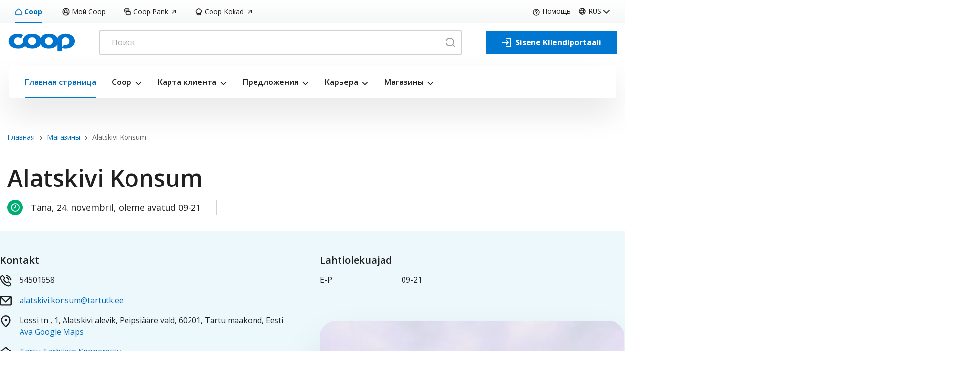

--- FILE ---
content_type: text/html; charset=UTF-8
request_url: https://www.coop.ee/ru/alatskivi-konsum
body_size: 63856
content:
<!DOCTYPE html>
<html lang="ru" dir="ltr">
  <head>
    <meta charset="utf-8">
    <meta name="viewport" content="width=device-width, initial-scale=1.0">
    <meta name="apple-mobile-web-app-capable" content="yes">
    <meta name="apple-mobile-web-app-title" content="Coop Pank">
    <meta name="apple-mobile-web-app-status-bar-style" content="black">
    <meta name="format-detection" content="telephone=no">
    <meta charset="utf-8" />
<link rel="canonical" href="http://www.coop.ee/ru/alatskivi-konsum" />
<meta name="Generator" content="Drupal 10 (https://www.drupal.org)" />
<meta name="MobileOptimized" content="width" />
<meta name="HandheldFriendly" content="true" />
<meta name="viewport" content="width=device-width, initial-scale=1.0" />
<link rel="icon" href="/s3fs-public/favicon.ico?VersionId=IufByiQXA.HZ.gCP1zzkv.tAKoZH6RXA" type="image/vnd.microsoft.icon" />
<link rel="alternate" hreflang="und" href="http://www.coop.ee/ru/alatskivi-konsum" />

    <title>Alatskivi Konsum | Coop</title>
    <link rel="stylesheet" media="all" href="/sites/default/files/css/css_t3vw956g_7iIUKcmXMsiKjKMp2PkO0rI-bqpKU_CKcI.css?delta=0&amp;language=ru&amp;theme=public&amp;include=eJxtjEEKAyEMAD9k9UmS1VRlYxJMpPT3XXrpoXsbhmGKiOaGjAsolRPrcFkPGuYWFBa0Bdot1bUVKP5M3Kz7uLqONXyppEZyAAWTMoDyvF6QafBp6Sns8EKTibHIVGFkvwv_VfSOE4O9zXGmAww_1vBGlw" />
<link rel="stylesheet" media="all" href="//cdnjs.cloudflare.com/ajax/libs/font-awesome/6.6.0/css/all.min.css" />
<link rel="stylesheet" media="all" href="/sites/default/files/css/css_eeqeAWHw89nyLAjXuK30_F7T1Lf0lmvMP29m3_lMSOo.css?delta=2&amp;language=ru&amp;theme=public&amp;include=eJxtjEEKAyEMAD9k9UmS1VRlYxJMpPT3XXrpoXsbhmGKiOaGjAsolRPrcFkPGuYWFBa0Bdot1bUVKP5M3Kz7uLqONXyppEZyAAWTMoDyvF6QafBp6Sns8EKTibHIVGFkvwv_VfSOE4O9zXGmAww_1vBGlw" />
<link rel="stylesheet" media="all" href="/sites/default/files/css/css_6WyVjWWimB9T48Syt75VAyADZwT0LSIwmNrAyhPJh5o.css?delta=3&amp;language=ru&amp;theme=public&amp;include=eJxtjEEKAyEMAD9k9UmS1VRlYxJMpPT3XXrpoXsbhmGKiOaGjAsolRPrcFkPGuYWFBa0Bdot1bUVKP5M3Kz7uLqONXyppEZyAAWTMoDyvF6QafBp6Sns8EKTibHIVGFkvwv_VfSOE4O9zXGmAww_1vBGlw" />

    
      <!-- Google Tag Manager -->
      <script>(function(w,d,s,l,i){w[l]=w[l]||[];w[l].push({'gtm.start':
      new Date().getTime(),event:'gtm.js'});var f=d.getElementsByTagName(s)[0],
      j=d.createElement(s),dl=l!='dataLayer'?'&l='+l:'';j.async=true;j.src=
      'https://www.googletagmanager.com/gtm.js?id='+i+dl;f.parentNode.insertBefore(j,f);
      })(window,document,'script','dataLayer','GTM-ND2K25K');</script>
      <!-- End Google Tag Manager -->
  </head>
  <body>
  <!-- Google Tag Manager (noscript) -->
  <noscript><iframe src="https://www.googletagmanager.com/ns.html?id=GTM-ND2K25K" height="0" width="0" style="display:none;visibility:hidden"></iframe></noscript>
  <!-- End Google Tag Manager (noscript) -->
        <a href="#main-content" class="visually-hidden focusable">
      Skip to main content
    </a>
    
      <div class="dialog-off-canvas-main-canvas" data-off-canvas-main-canvas>
    
<div class="c-sticky-header flex-column">
  <div class="container clearfix">
    <div class="c-sticky-header__wrap">
      <div class="c-sticky-header__left"></div>
      <div class="c-sticky-header__right">
        <form class="c-search-form--expand sticky-search" action="/ru/otsing" method="get"
          accept-charset="UTF-8">
          <div class="c-search-form__field">
            <input class="form-control" type="text" name="s" value="" placeholder="Поиск">
            <a href="#" class="c-search-form__btn search">
              <svg width="20" height="20" viewBox="0 0 20 20" fill="none" xmlns="http://www.w3.org/2000/svg">
                <path fill-rule="evenodd" clip-rule="evenodd" d="M9 2C5.13401 2 2 5.13401 2 9C2 12.866 5.13401 16 9 16C12.866 16 16 12.866 16 9C16 5.13401 12.866 2 9 2ZM0 9C0 4.02944 4.02944 0 9 0C13.9706 0 18 4.02944 18 9C18 13.9706 13.9706 18 9 18C4.02944 18 0 13.9706 0 9Z" fill="currentColor"/>
                <path fill-rule="evenodd" clip-rule="evenodd" d="M14.2929 14.2929C14.6834 13.9024 15.3166 13.9024 15.7071 14.2929L19.7071 18.2929C20.0976 18.6834 20.0976 19.3166 19.7071 19.7071C19.3166 20.0976 18.6834 20.0976 18.2929 19.7071L14.2929 15.7071C13.9024 15.3166 13.9024 14.6834 14.2929 14.2929Z" fill="currentColor"/>
              </svg>
              <span class="sr-only">Otsi</span>
            </a>
            <a href="#" class="close"><span class="icon-close"></span></a>
          </div>
        </form>
        <a href="#" class="c-toggle-search justify-content-end mobile mr-4">
          <span class="is-open">Otsi</span>
          <span class="is-closed">Otsi</span>
          <svg width="20" height="20" viewBox="0 0 20 20" fill="none" xmlns="http://www.w3.org/2000/svg"
            class="is-closed">
            <path fill-rule="evenodd" clip-rule="evenodd"
              d="M9 2C5.13401 2 2 5.13401 2 9C2 12.866 5.13401 16 9 16C12.866 16 16 12.866 16 9C16 5.13401 12.866 2 9 2ZM0 9C0 4.02944 4.02944 0 9 0C13.9706 0 18 4.02944 18 9C18 13.9706 13.9706 18 9 18C4.02944 18 0 13.9706 0 9Z"
              fill="currentColor" />
            <path fill-rule="evenodd" clip-rule="evenodd"
              d="M14.2929 14.2929C14.6834 13.9024 15.3166 13.9024 15.7071 14.2929L19.7071 18.2929C20.0976 18.6834 20.0976 19.3166 19.7071 19.7071C19.3166 20.0976 18.6834 20.0976 18.2929 19.7071L14.2929 15.7071C13.9024 15.3166 13.9024 14.6834 14.2929 14.2929Z"
              fill="currentColor" />
          </svg>
          <svg width="16" height="16" viewBox="0 0 16 16" fill="none" xmlns="http://www.w3.org/2000/svg"
            class="is-open">
            <path fill-rule="evenodd" clip-rule="evenodd"
              d="M0.292893 0.292893C0.683417 -0.0976311 1.31658 -0.0976311 1.70711 0.292893L8 6.58579L14.2929 0.292893C14.6834 -0.0976311 15.3166 -0.0976311 15.7071 0.292893C16.0976 0.683417 16.0976 1.31658 15.7071 1.70711L9.41421 8L15.7071 14.2929C16.0976 14.6834 16.0976 15.3166 15.7071 15.7071C15.3166 16.0976 14.6834 16.0976 14.2929 15.7071L8 9.41421L1.70711 15.7071C1.31658 16.0976 0.683417 16.0976 0.292893 15.7071C-0.0976311 15.3166 -0.0976311 14.6834 0.292893 14.2929L6.58579 8L0.292893 1.70711C-0.0976311 1.31658 -0.0976311 0.683417 0.292893 0.292893Z"
              fill="currentColor" />
          </svg>
        </a>
        <a href="#" class="c-toggle-menu justify-content-end mobile mr-1">
          <span class="is-open">Sulge</span>
          <span class="is-closed">Menüü</span>
          <svg width="20" height="14" viewBox="0 0 20 14" fill="none" xmlns="http://www.w3.org/2000/svg"
            class="is-closed">
            <path fill-rule="evenodd" clip-rule="evenodd"
              d="M0 7C0 6.44772 0.447715 6 1 6H19C19.5523 6 20 6.44772 20 7C20 7.55228 19.5523 8 19 8H1C0.447715 8 0 7.55228 0 7Z"
              fill="currentColor" />
            <path fill-rule="evenodd" clip-rule="evenodd"
              d="M0 1C0 0.447715 0.447715 0 1 0H19C19.5523 0 20 0.447715 20 1C20 1.55228 19.5523 2 19 2H1C0.447715 2 0 1.55228 0 1Z"
              fill="currentColor" />
            <path fill-rule="evenodd" clip-rule="evenodd"
              d="M0 13C0 12.4477 0.447715 12 1 12H19C19.5523 12 20 12.4477 20 13C20 13.5523 19.5523 14 19 14H1C0.447715 14 0 13.5523 0 13Z"
              fill="currentColor" />
          </svg>
          <svg width="16" height="16" viewBox="0 0 16 16" fill="none" xmlns="http://www.w3.org/2000/svg"
            class="is-open">
            <path fill-rule="evenodd" clip-rule="evenodd"
              d="M0.292893 0.292893C0.683417 -0.0976311 1.31658 -0.0976311 1.70711 0.292893L8 6.58579L14.2929 0.292893C14.6834 -0.0976311 15.3166 -0.0976311 15.7071 0.292893C16.0976 0.683417 16.0976 1.31658 15.7071 1.70711L9.41421 8L15.7071 14.2929C16.0976 14.6834 16.0976 15.3166 15.7071 15.7071C15.3166 16.0976 14.6834 16.0976 14.2929 15.7071L8 9.41421L1.70711 15.7071C1.31658 16.0976 0.683417 16.0976 0.292893 15.7071C-0.0976311 15.3166 -0.0976311 14.6834 0.292893 14.2929L6.58579 8L0.292893 1.70711C-0.0976311 1.31658 -0.0976311 0.683417 0.292893 0.292893Z"
              fill="currentColor" />
          </svg>
        </a>
      </div>
      <div class="sticky-mobile-menu">

      </div>
    </div>
  </div>
</div>

<header role="banner" class="c-header">
  <div class="d-flex flex-column">
    <div class="c-header-top-bar d-flex w-100">
      <div class="c-header-top-bar__left d-none ml-4">
          <div>
    
          <ul class="c-coop-links d-none d-lg-inline">
          <li class="c-site-topnav__item ml-0">
                <a href="/ru" data-icon-before="icon-home" class="menu-item c-sub-menu__item active" target="" data-drupal-link-system-path="&lt;front&gt;">
        <svg width="16" height="16" viewBox="0 0 16 16" stroke="currentColor"
            stroke-width="0.25" xmlns="http://www.w3.org/2000/svg" style="margin-right: 0.25rem;">
          <use xlink:href="/themes/public/img/svgsprites.svg#icon-home"></use>
        </svg>
        Coop
    </a>
      </li>
          <li class="c-site-topnav__item ml-0">
                <a href="https://kliendiportaal.coop.ee" class="menu-item c-sub-menu__item" data-icon-before="icon-user" target="">
        <svg width="16" height="16" viewBox="0 0 16 16" stroke="currentColor"
            stroke-width="0.25" xmlns="http://www.w3.org/2000/svg" style="margin-right: 0.25rem;">
          <use xlink:href="/themes/public/img/svgsprites.svg#icon-user"></use>
        </svg>
        Мой Coop
    </a>
      </li>
        </ul>
  



  
        <ul class="c-coop-links d-none d-lg-inline">
          <li class="c-site-topnav__item ml-0">
                <a href="https://www.cooppank.ee/ru/" data-icon-before="icon-card" data-icon-after="icon-external-arrow" class="menu-item c-sub-menu__item" target="">
      
        <svg width="16" height="16" viewBox="0 0 16 16" stroke="currentColor"
            stroke-width="0.25" xmlns="http://www.w3.org/2000/svg" style="margin-right: 0.25rem;">
          <use xlink:href="/themes/public/img/svgsprites.svg#icon-card"></use>
        </svg>
        Coop Pank
    
      <svg width=" 8" height="8" viewBox="0 0 8 8" fill="currentColor" xmlns="http://www.w3.org/2000/svg" class="ml-2">
        <use xlink:href="/themes/public/img/svgsprites.svg#icon-external-arrow"></use>
      </svg>
    </a>
      </li>
          <li class="c-site-topnav__item ml-0">
                <a href="https://coopkokad.ee/ru" target="_blank" class="menu-item c-sub-menu__item" data-icon-before="icon-cook" data-icon-after="icon-external-arrow">
      
        <svg width="16" height="16" viewBox="0 0 16 16" stroke="currentColor"
            stroke-width="0.25" xmlns="http://www.w3.org/2000/svg" style="margin-right: 0.25rem;">
          <use xlink:href="/themes/public/img/svgsprites.svg#icon-cook"></use>
        </svg>
        Coop Kokad
    
      <svg width=" 8" height="8" viewBox="0 0 8 8" fill="currentColor" xmlns="http://www.w3.org/2000/svg" class="ml-2">
        <use xlink:href="/themes/public/img/svgsprites.svg#icon-external-arrow"></use>
      </svg>
    </a>
      </li>
        </ul>
  



  </div>

      </div>
      <div class="c-header-top-bar__right ml-auto d-flex">
        <div class="d-flex c-header-top-bar__settings">
            <div class="c-header-top__right">   

    <div id="block-headerlinks" class="c-header-top-links-wrapper">
  
    
      <ul class="c-header-top-links d-flex mb-0"><li class="c-header-top-links__item c-header-top-links__stores"><a href="/ru/kauplused" class="stores">Магазины</a></li><li class="c-header-top-links__item p-0 d-block"><a href="/ru/pomosch" class="c-header-top-bar__help">Помощь</a></li><li class="c-header-top-links__item d-block d-lg-none ml-2 mr-auto"><a href="https://www.coop.ee/app" class="c-header-top-bar__coop-app">Coop äpp</a></li><li class="c-header-top-links__item c-header-top-links__item--lang p-0"><div class="dropdown">
    <a class="c-header-top-bar__lang d-flex" data-toggle="dropdown" aria-expanded="false" href="#">
      <svg class="mr-1" width="16" height="16" viewBox="0 0 16 16" fill="none" xmlns="http://www.w3.org/2000/svg">
      <path fill-rule="evenodd" clip-rule="evenodd"
        d="M8.00004 2.66667C5.05452 2.66667 2.66671 5.05448 2.66671 8C2.66671 10.9455 5.05452 13.3333 8.00004 13.3333C10.9456 13.3333 13.3334 10.9455 13.3334 8C13.3334 5.05448 10.9456 2.66667 8.00004 2.66667ZM1.33337 8C1.33337 4.3181 4.31814 1.33334 8.00004 1.33334C11.6819 1.33334 14.6667 4.3181 14.6667 8C14.6667 11.6819 11.6819 14.6667 8.00004 14.6667C4.31814 14.6667 1.33337 11.6819 1.33337 8Z"
        fill="currentColor" />
      <path fill-rule="evenodd" clip-rule="evenodd"
        d="M6.72367 4.02812C6.28711 5.01039 6.00008 6.4141 6.00008 8C6.00008 9.58591 6.28711 10.9896 6.72367 11.9719C6.94233 12.4639 7.18542 12.8207 7.42168 13.0456C7.65451 13.2671 7.84881 13.3333 8.00008 13.3333C8.15135 13.3333 8.34565 13.2671 8.57848 13.0456C8.81474 12.8207 9.05784 12.4639 9.27649 11.9719C9.71305 10.9896 10.0001 9.58591 10.0001 8C10.0001 6.4141 9.71305 5.01039 9.27649 4.02812C9.05784 3.53615 8.81474 3.17929 8.57848 2.95444C8.34565 2.73287 8.15135 2.66667 8.00008 2.66667C7.84881 2.66667 7.65451 2.73287 7.42168 2.95444C7.18542 3.17929 6.94233 3.53615 6.72367 4.02812ZM6.5025 1.98858C6.90775 1.60292 7.41497 1.33334 8.00008 1.33334C8.58519 1.33334 9.09241 1.60292 9.49766 1.98858C9.89947 2.37097 10.231 2.89279 10.4949 3.4866C11.0235 4.67591 11.3334 6.2722 11.3334 8C11.3334 9.72781 11.0235 11.3241 10.4949 12.5134C10.231 13.1072 9.89947 13.629 9.49766 14.0114C9.09241 14.3971 8.58519 14.6667 8.00008 14.6667C7.41497 14.6667 6.90775 14.3971 6.5025 14.0114C6.10069 13.629 5.76917 13.1072 5.50526 12.5134C4.97667 11.3241 4.66675 9.72781 4.66675 8C4.66675 6.2722 4.97667 4.67591 5.50526 3.4866C5.76917 2.89279 6.10069 2.37097 6.5025 1.98858Z"
        fill="currentColor" />
      <path fill-rule="evenodd" clip-rule="evenodd"
        d="M2 10C2 9.63181 2.29848 9.33334 2.66667 9.33334L13.3333 9.33334C13.7015 9.33334 14 9.63181 14 10C14 10.3682 13.7015 10.6667 13.3333 10.6667L2.66667 10.6667C2.29848 10.6667 2 10.3682 2 10Z"
        fill="currentColor" />
      <path fill-rule="evenodd" clip-rule="evenodd"
        d="M2 6C2 5.63181 2.29848 5.33334 2.66667 5.33334L13.3333 5.33334C13.7015 5.33334 14 5.63181 14 6C14 6.36819 13.7015 6.66667 13.3333 6.66667L2.66667 6.66667C2.29848 6.66667 2 6.36819 2 6Z"
        fill="currentColor" />
    </svg>
      <div>RUS</div>
    </a>
    <ul class="language-switcher-language-url c-lang-switcher dropdown-menu">          <li class="c-lang-switcher__item dropdown-item"><a href="/alatskivi-konsum" class="language-link" hreflang="et">EST</a></li>          <li class="c-lang-switcher__item dropdown-item"><a href="/about-coop-estonia" class="language-link" hreflang="en">ENG</a></li></ul>
  </div></li><li class="c-header-top-links__item c-header-top-links__item--menu"><a href="#" class="c-toggle-menu justify-content-end mobile pr-0">
  <span class="is-open">Sulge</span>
  <span class="is-closed">Menüü</span>
  <svg width="20" height="14" viewBox="0 0 20 14" fill="none" xmlns="http://www.w3.org/2000/svg" class="is-closed">
    <path fill-rule="evenodd" clip-rule="evenodd"
      d="M0 7C0 6.44772 0.447715 6 1 6H19C19.5523 6 20 6.44772 20 7C20 7.55228 19.5523 8 19 8H1C0.447715 8 0 7.55228 0 7Z"
      fill="currentColor" />
    <path fill-rule="evenodd" clip-rule="evenodd"
      d="M0 1C0 0.447715 0.447715 0 1 0H19C19.5523 0 20 0.447715 20 1C20 1.55228 19.5523 2 19 2H1C0.447715 2 0 1.55228 0 1Z"
      fill="currentColor" />
    <path fill-rule="evenodd" clip-rule="evenodd"
      d="M0 13C0 12.4477 0.447715 12 1 12H19C19.5523 12 20 12.4477 20 13C20 13.5523 19.5523 14 19 14H1C0.447715 14 0 13.5523 0 13Z"
      fill="currentColor" />
  </svg>
  <svg width="16" height="16" viewBox="0 0 16 16" fill="none" xmlns="http://www.w3.org/2000/svg" class="is-open">
    <path fill-rule="evenodd" clip-rule="evenodd"
      d="M0.292893 0.292893C0.683417 -0.0976311 1.31658 -0.0976311 1.70711 0.292893L8 6.58579L14.2929 0.292893C14.6834 -0.0976311 15.3166 -0.0976311 15.7071 0.292893C16.0976 0.683417 16.0976 1.31658 15.7071 1.70711L9.41421 8L15.7071 14.2929C16.0976 14.6834 16.0976 15.3166 15.7071 15.7071C15.3166 16.0976 14.6834 16.0976 14.2929 15.7071L8 9.41421L1.70711 15.7071C1.31658 16.0976 0.683417 16.0976 0.292893 15.7071C-0.0976311 15.3166 -0.0976311 14.6834 0.292893 14.2929L6.58579 8L0.292893 1.70711C-0.0976311 1.31658 -0.0976311 0.683417 0.292893 0.292893Z"
      fill="currentColor" />
  </svg>
</a></li></ul>
  </div>

  </div>

        </div>
      </div>
    </div>

    <div class="c-header-top container p-0">
      <div class="c-top c-top--padding">
            <div class="c-header-top__left w-100">
    <div id="block-public-branding">
  
    
        <p class="logo">
      <a href="/ru" title="Главная" rel="home">
        <img src="/themes/public/logo.svg" alt="Главная" />
      </a>
    </p>
      
</div>

    <div class="search-wrapper desktop">
      <form class="c-search-form" action="/ru/otsing" method="get" accept-charset="UTF-8"
        autocomplete="off">
        <div class="c-search-form__field">
          <input class="form-control js-autocomplete-field" type="text" name="s" value=""
            placeholder="Поиск">
          <a href="#" class="close"><span class="icon-close"></span></a>
          <span class="c-search-form__ajax-loader js-search-progress"></span>
          <button type="submit" class="c-search-form__btn">
            <svg width="20" height="20" viewBox="0 0 20 20" fill="none" xmlns="http://www.w3.org/2000/svg">
              <path fill-rule="evenodd" clip-rule="evenodd" d="M9 2C5.13401 2 2 5.13401 2 9C2 12.866 5.13401 16 9 16C12.866 16 16 12.866 16 9C16 5.13401 12.866 2 9 2ZM0 9C0 4.02944 4.02944 0 9 0C13.9706 0 18 4.02944 18 9C18 13.9706 13.9706 18 9 18C4.02944 18 0 13.9706 0 9Z" fill="currentColor"/>
              <path fill-rule="evenodd" clip-rule="evenodd" d="M14.2929 14.2929C14.6834 13.9024 15.3166 13.9024 15.7071 14.2929L19.7071 18.2929C20.0976 18.6834 20.0976 19.3166 19.7071 19.7071C19.3166 20.0976 18.6834 20.0976 18.2929 19.7071L14.2929 15.7071C13.9024 15.3166 13.9024 14.6834 14.2929 14.2929Z" fill="currentColor"/>
            </svg>
            <span class="sr-only">Otsi</span>
          </button>
          <div class="c-search-form__autocomplete js-search-autocomplete">
            <div class="c-search-form__results js-search-results">
              <div class="c-search-results"></div>
            </div>
            <div class="c-search-form__error">
              <div class="c-search-error">
                <h3>Sisestatud otsing ei andnud tulemusi</h3>
                <p>Veendu, et sõnad on korrektselt kirjutatud, kasuta vähem või teisi sõnu.</p>
              </div>
              <div class="c-search-form__links">
                <a href="http://www.coop.ee/ru/kauplused">Vaata kaupluste nimekirja</a>
              </div>
            </div>
          </div>
        </div>
      </form>
    </div>
    <a href="https://kliendiportaal.coop.ee" class="c-account__login justify-content-center align-items-center" aria-label="Sisene Kliendiportaali">
      <svg class="mr-2" width="20" height="18" viewBox="0 0 20 18" fill="none" xmlns="http://www.w3.org/2000/svg">
        <path fill-rule="evenodd" clip-rule="evenodd" d="M9 1C9 0.447715 9.44772 0 10 0H19C19.5523 0 20 0.447715 20 1V17C20 17.5523 19.5523 18 19 18H10C9.44772 18 9 17.5523 9 17C9 16.4477 9.44772 16 10 16H18V2H10C9.44772 2 9 1.55228 9 1Z" fill="white"/>
        <path fill-rule="evenodd" clip-rule="evenodd" d="M8.29289 4.29289C8.68342 3.90237 9.31658 3.90237 9.70711 4.29289L13.7071 8.29289C14.0976 8.68342 14.0976 9.31658 13.7071 9.70711L9.70711 13.7071C9.31658 14.0976 8.68342 14.0976 8.29289 13.7071C7.90237 13.3166 7.90237 12.6834 8.29289 12.2929L10.5858 10H1C0.447715 10 0 9.55228 0 9C0 8.44772 0.447715 8 1 8H10.5858L8.29289 5.70711C7.90237 5.31658 7.90237 4.68342 8.29289 4.29289Z" fill="white"/>
      </svg>
      <span>Sisene Kliendiportaali</span>
    </a>
    </div>

        <a href="#" class="c-toggle-search justify-content-end mobile mr-4">
          <span class="is-open">Otsi</span>
          <span class="is-closed">Otsi</span>
          <svg width="20" height="20" viewBox="0 0 20 20" fill="none" xmlns="http://www.w3.org/2000/svg"
            class="is-closed">
            <path fill-rule="evenodd" clip-rule="evenodd"
              d="M9 2C5.13401 2 2 5.13401 2 9C2 12.866 5.13401 16 9 16C12.866 16 16 12.866 16 9C16 5.13401 12.866 2 9 2ZM0 9C0 4.02944 4.02944 0 9 0C13.9706 0 18 4.02944 18 9C18 13.9706 13.9706 18 9 18C4.02944 18 0 13.9706 0 9Z"
              fill="currentColor" />
            <path fill-rule="evenodd" clip-rule="evenodd"
              d="M14.2929 14.2929C14.6834 13.9024 15.3166 13.9024 15.7071 14.2929L19.7071 18.2929C20.0976 18.6834 20.0976 19.3166 19.7071 19.7071C19.3166 20.0976 18.6834 20.0976 18.2929 19.7071L14.2929 15.7071C13.9024 15.3166 13.9024 14.6834 14.2929 14.2929Z"
              fill="currentColor" />
          </svg>
          <svg width="16" height="16" viewBox="0 0 16 16" fill="none" xmlns="http://www.w3.org/2000/svg"
            class="is-open">
            <path fill-rule="evenodd" clip-rule="evenodd"
              d="M0.292893 0.292893C0.683417 -0.0976311 1.31658 -0.0976311 1.70711 0.292893L8 6.58579L14.2929 0.292893C14.6834 -0.0976311 15.3166 -0.0976311 15.7071 0.292893C16.0976 0.683417 16.0976 1.31658 15.7071 1.70711L9.41421 8L15.7071 14.2929C16.0976 14.6834 16.0976 15.3166 15.7071 15.7071C15.3166 16.0976 14.6834 16.0976 14.2929 15.7071L8 9.41421L1.70711 15.7071C1.31658 16.0976 0.683417 16.0976 0.292893 15.7071C-0.0976311 15.3166 -0.0976311 14.6834 0.292893 14.2929L6.58579 8L0.292893 1.70711C-0.0976311 1.31658 -0.0976311 0.683417 0.292893 0.292893Z"
              fill="currentColor" />
          </svg>
        </a>
        <a href="#" class="c-toggle-menu justify-content-end mobile mr-1">
          <span class="is-open">Sulge</span>
          <span class="is-closed">Menüü</span>
          <svg width="20" height="14" viewBox="0 0 20 14" fill="none" xmlns="http://www.w3.org/2000/svg"
            class="is-closed">
            <path fill-rule="evenodd" clip-rule="evenodd"
              d="M0 7C0 6.44772 0.447715 6 1 6H19C19.5523 6 20 6.44772 20 7C20 7.55228 19.5523 8 19 8H1C0.447715 8 0 7.55228 0 7Z"
              fill="currentColor" />
            <path fill-rule="evenodd" clip-rule="evenodd"
              d="M0 1C0 0.447715 0.447715 0 1 0H19C19.5523 0 20 0.447715 20 1C20 1.55228 19.5523 2 19 2H1C0.447715 2 0 1.55228 0 1Z"
              fill="currentColor" />
            <path fill-rule="evenodd" clip-rule="evenodd"
              d="M0 13C0 12.4477 0.447715 12 1 12H19C19.5523 12 20 12.4477 20 13C20 13.5523 19.5523 14 19 14H1C0.447715 14 0 13.5523 0 13Z"
              fill="currentColor" />
          </svg>
          <svg width="16" height="16" viewBox="0 0 16 16" fill="none" xmlns="http://www.w3.org/2000/svg"
            class="is-open">
            <path fill-rule="evenodd" clip-rule="evenodd"
              d="M0.292893 0.292893C0.683417 -0.0976311 1.31658 -0.0976311 1.70711 0.292893L8 6.58579L14.2929 0.292893C14.6834 -0.0976311 15.3166 -0.0976311 15.7071 0.292893C16.0976 0.683417 16.0976 1.31658 15.7071 1.70711L9.41421 8L15.7071 14.2929C16.0976 14.6834 16.0976 15.3166 15.7071 15.7071C15.3166 16.0976 14.6834 16.0976 14.2929 15.7071L8 9.41421L1.70711 15.7071C1.31658 16.0976 0.683417 16.0976 0.292893 15.7071C-0.0976311 15.3166 -0.0976311 14.6834 0.292893 14.2929L6.58579 8L0.292893 1.70711C-0.0976311 1.31658 -0.0976311 0.683417 0.292893 0.292893Z"
              fill="currentColor" />
          </svg>
        </a>
      </div>
      <div class="search-wrapper mobile px-3 mb-3">
        <form class="c-search-form" action="/ru/otsing" method="get" accept-charset="UTF-8">
          <div class="c-search-form__field">
            <input class="form-control" type="text" name="s" value="" placeholder="Поиск">
            <a href="#" class="close"><span class="icon-close"></span></a>
            <button type="submit" class="c-search-form__btn">
              <svg width="20" height="20" viewBox="0 0 20 20" fill="none" xmlns="http://www.w3.org/2000/svg">
                <path fill-rule="evenodd" clip-rule="evenodd" d="M9 2C5.13401 2 2 5.13401 2 9C2 12.866 5.13401 16 9 16C12.866 16 16 12.866 16 9C16 5.13401 12.866 2 9 2ZM0 9C0 4.02944 4.02944 0 9 0C13.9706 0 18 4.02944 18 9C18 13.9706 13.9706 18 9 18C4.02944 18 0 13.9706 0 9Z" fill="currentColor"/>
                <path fill-rule="evenodd" clip-rule="evenodd" d="M14.2929 14.2929C14.6834 13.9024 15.3166 13.9024 15.7071 14.2929L19.7071 18.2929C20.0976 18.6834 20.0976 19.3166 19.7071 19.7071C19.3166 20.0976 18.6834 20.0976 18.2929 19.7071L14.2929 15.7071C13.9024 15.3166 13.9024 14.6834 14.2929 14.2929Z" fill="currentColor"/>
              </svg>
            </button>
          </div>
        </form>
      </div>
    </div>

  </div>
  <div class="c-header-bottom container mb-4">
        <div class="c-header-bottom__right mobile">
        <a href="https://kliendiportaal.coop.ee" class="c-account__login justify-content-center align-items-center mt-3 mb-3 ml-3 mr-3">
      <svg class="mr-2" width="20" height="18" viewBox="0 0 20 18" fill="none" xmlns="http://www.w3.org/2000/svg">
        <path fill-rule="evenodd" clip-rule="evenodd" d="M9 1C9 0.447715 9.44772 0 10 0H19C19.5523 0 20 0.447715 20 1V17C20 17.5523 19.5523 18 19 18H10C9.44772 18 9 17.5523 9 17C9 16.4477 9.44772 16 10 16H18V2H10C9.44772 2 9 1.55228 9 1Z" fill="white"/>
        <path fill-rule="evenodd" clip-rule="evenodd" d="M8.29289 4.29289C8.68342 3.90237 9.31658 3.90237 9.70711 4.29289L13.7071 8.29289C14.0976 8.68342 14.0976 9.31658 13.7071 9.70711L9.70711 13.7071C9.31658 14.0976 8.68342 14.0976 8.29289 13.7071C7.90237 13.3166 7.90237 12.6834 8.29289 12.2929L10.5858 10H1C0.447715 10 0 9.55228 0 9C0 8.44772 0.447715 8 1 8H10.5858L8.29289 5.70711C7.90237 5.31658 7.90237 4.68342 8.29289 4.29289Z" fill="white"/>
      </svg>
        <span>Sisene Kliendiportaali</span>
      </a>
  </div>

  <div class="c-header-bottom__left">
    
<div class="c-header-bottom__tabs">
      
        <ul class="nav d-flex justify-content-around flex-nowrap" role="tablist">
          <li class="nav-item">
                <a href="/ru" data-icon-before="icon-home" class="nav-link active" target="" data-drupal-link-system-path="&lt;front&gt;">
      <svg width="24" height="24" viewBox="0 0 24 24" fill="currentColor" xmlns="http://www.w3.org/2000/svg"
        class="mr-auto ml-auto d-flex">
        <use xlink:href="/themes/public/img/svgsprites.svg#icon-home"></use>
      </svg>
      <p class="mt-1 mb-0 text-nowrap">
        Coop
      </p>
    </a>
      </li>
          <li class="nav-item">
                <a href="https://kliendiportaal.coop.ee" class="nav-link" data-icon-before="icon-user" target="">
      <svg width="24" height="24" viewBox="0 0 24 24" fill="currentColor" xmlns="http://www.w3.org/2000/svg"
        class="mr-auto ml-auto d-flex">
        <use xlink:href="/themes/public/img/svgsprites.svg#icon-user"></use>
      </svg>
      <p class="mt-1 mb-0 text-nowrap">
        Мой Coop
      </p>
    </a>
      </li>
        </ul>
  


  </div>
<nav role="navigation" aria-labelledby="block-rus-menu" id="block-rus" class="c-site-nav">
            <h2 class="visually-hidden" id="block-rus-menu">RUS</h2>

                      <ul class="c-site-nav__menu">
                            <li class="active c-site-nav__item c-no-submenu">
                    <a href="/ru" class="menu-item without-submenu" target="" data-drupal-link-system-path="&lt;front&gt;">Главная страница</a>
      
        
      </li>
                        <li class="c-site-nav__item c-has-submenu">
                    <a href="" class="menu-item" target="">Coop</a>
      
                  <div class="c-site-nav__sub-menu">
                          <ul class="c-site-nav__sub-menu-list">
                            <li class="c-site-nav__column">
          <p class="c-site-nav__heading">О предприятии</p>
      
                  
                          <ul>
                            <li class="c-site-nav__item c-no-submenu">
        <a href="/ru/kohalik" class="sub-menu-item" data-drupal-link-system-path="node/3893">О нас</a>
      
        
      </li>
                        <li class="c-site-nav__item c-no-submenu">
        <a href="/ru/kontakt" target="_self" class="sub-menu-item" data-drupal-link-system-path="group/11">Контакты</a>
      
        
      </li>
    
    
    </ul>
  

                  
      </li>
                        <li class="c-site-nav__column">
          <p class="c-site-nav__heading">Кооперативы</p>
      
                  
                          <ul>
                            <li class="c-site-nav__item c-no-submenu">
        <a href="/ru/kooperativy" target="_self" class="sub-menu-item" data-drupal-link-system-path="node/460">Кооперативы</a>
      
        
      </li>
                        <li class="c-site-nav__item c-no-submenu">
        <a href="/ru/regionalnye-e-magaziny" class="sub-menu-item" data-drupal-link-system-path="node/1764">Региональные э-магазины</a>
      
        
      </li>
    
    
    </ul>
  

                  
      </li>
                        <li class="c-site-nav__column">
          <p class="c-site-nav__heading">Хорошо знать</p>
      
                  
                          <ul>
                            <li class="c-site-nav__item c-no-submenu">
        <a href="/ru/artiklid" class="sub-menu-item" data-drupal-link-system-path="artiklid">Новости</a>
      
        
      </li>
                        <li class="c-site-nav__item c-no-submenu">
        <a href="/ru/pere-ostukorv" class="sub-menu-item" data-drupal-link-system-path="node/4092">Семейная корзина покупок</a>
      
        
      </li>
                        <li class="c-site-nav__item c-no-submenu">
        <a href="/ru/sobstvennaya-torgovaya-marka" class="sub-menu-item" data-drupal-link-system-path="node/1149">Собственная марка</a>
      
        
      </li>
    
    
    </ul>
  

                  
      </li>
    
    
    </ul>
  

          </div>        
      </li>
                        <li class="c-site-nav__item c-has-submenu">
                    <a href="" class="menu-item" target="">Карта клиента</a>
      
                  <div class="c-site-nav__sub-menu">
                          <ul class="c-site-nav__sub-menu-list">
                            <li class="c-site-nav__column">
          <p class="c-site-nav__heading">Карта клиента</p>
      
                  
                          <ul>
                            <li class="c-site-nav__item c-no-submenu">
        <a href="/ru/node/403" class="sub-menu-item" data-drupal-link-system-path="node/403">Какую карту клиента выбрать?</a>
      
        
      </li>
    
    
    </ul>
  

                  
      </li>
                        <li class="c-site-nav__column">
          <p class="c-site-nav__heading">Клиентская программа</p>
      
                  
                          <ul>
                            <li class="c-site-nav__item c-no-submenu">
        <a href="/ru/usloviya" class="sub-menu-item" data-drupal-link-system-path="node/916">Условия</a>
      
        
      </li>
    
    
    </ul>
  

                  
      </li>
    
    
    </ul>
  

          </div>        
      </li>
                        <li class="c-site-nav__item c-has-submenu">
                    <a href="/ru/pakkumised" class="menu-item" target="" data-drupal-link-system-path="node/6579">Предложения</a>
      
                  <div class="c-site-nav__sub-menu">
                          <ul class="c-site-nav__sub-menu-list">
                            <li class="c-site-nav__column">
          <p class="c-site-nav__heading">Предложения</p>
      
                  
                          <ul>
                            <li class="c-site-nav__item c-no-submenu">
        <a href="https://www.coop.ee/pakkumised/kategooriad/tarbijamangud" class="sub-menu-item">Потребительские игры</a>
      
        
      </li>
    
    
    </ul>
  

                  
      </li>
    
    
    </ul>
  

          </div>        
      </li>
                        <li class="c-site-nav__item c-has-submenu">
                    <a href="/ru/karjaar" target="" class="menu-item" data-drupal-link-system-path="node/473">Карьера</a>
      
                  <div class="c-site-nav__sub-menu">
                          <ul class="c-site-nav__sub-menu-list">
                            <li class="c-site-nav__column">
          <p class="c-site-nav__heading">Карьера</p>
      
                  
                          <ul>
                            <li class="c-site-nav__item c-no-submenu">
        <a href="/ru/karjaar" target="_self" class="sub-menu-item" data-drupal-link-system-path="node/473">Смотрите вакансии</a>
      
        
      </li>
                        <li class="c-site-nav__item c-no-submenu">
        <a href="/ru/podat-zaavku" target="_self" class="sub-menu-item" data-drupal-link-system-path="node/468">Отправьте резюме</a>
      
        
      </li>
    
    
    </ul>
  

                  
      </li>
    
    
    </ul>
  

          </div>        
      </li>
                        <li class="c-site-nav__item c-has-submenu">
                    <a href="/ru/kauplused" class="menu-item" target="" data-drupal-link-system-path="kauplused">Магазины</a>
      
                  <div class="c-site-nav__sub-menu">
                          <ul class="c-site-nav__sub-menu-list">
                            <li class="c-site-nav__column">
          <p class="c-site-nav__heading">Найдите нас</p>
      
                  
                          <ul>
                            <li class="c-site-nav__item c-no-submenu">
        <a href="https://www.coop.ee/ru/kauplused" class="sub-menu-item">Магазины</a>
      
        
      </li>
                        <li class="c-site-nav__item c-no-submenu">
        <a href="https://www.coop.ee/ru/smart-kassa" class="sub-menu-item">Смарт-касса</a>
      
        
      </li>
    
    
    </ul>
  

                  
      </li>
                        <li class="c-site-nav__column">
          <p class="c-site-nav__heading">Кроме того</p>
      
                  
                          <ul>
                            <li class="c-site-nav__item c-no-submenu">
        <a href="https://elektroonikaromu.ee/ru/%D0%BF%D1%83%D0%BD%D0%BA%D1%82%D1%8B-%D1%81%D0%B1%D0%BE%D1%80%D0%B0-%D1%8D%D0%BB%D0%B5%D0%BA%D1%82%D1%80%D0%BE%D0%BD%D0%BD%D1%8B%D1%85-%D0%BE%D1%82%D1%85%D0%BE%D0%B4%D0%BE%D0%B2-%D0%B1%D0%B0%D1%82/" class="sub-menu-item">Сбор отработанной электронной техники</a>
      
        
      </li>
    
    
    </ul>
  

                  
      </li>
    
    
    </ul>
  

          </div>        
      </li>
    
              
    </ul>
  


  </nav>

<div class="c-header-bottom__mobile-end">
      

        <ul class="nav d-flex justify-content-around flex-nowrap" role="tablist">
          <li class="nav-item">
                <a href="https://www.cooppank.ee/ru/" data-icon-before="icon-card" data-icon-after="icon-external-arrow" class="nav-link" target="">
      
      <svg width="25" height="24" viewBox="0 0 25 24" fill="currentColor" xmlns="http://www.w3.org/2000/svg"
          class="ml-auto mr-auto d-block">
        <use xlink:href="/themes/public/img/svgsprites.svg#icon-card"></use>
      </svg>
      Coop Pank
    
      <svg width=" 8" height="8" viewBox="0 0 8 8" fill="currentColor" xmlns="http://www.w3.org/2000/svg" class="ml-2">
        <use xlink:href="/themes/public/img/svgsprites.svg#icon-external-arrow"></use>
      </svg>
    </a>
      </li>
          <li class="nav-item">
                <a href="https://coopkokad.ee/ru" target="_blank" class="nav-link" data-icon-before="icon-cook" data-icon-after="icon-external-arrow">
      
      <svg width="25" height="24" viewBox="0 0 25 24" fill="currentColor" xmlns="http://www.w3.org/2000/svg"
          class="ml-auto mr-auto d-block">
        <use xlink:href="/themes/public/img/svgsprites.svg#icon-cook"></use>
      </svg>
      Coop Kokad
    
      <svg width=" 8" height="8" viewBox="0 0 8 8" fill="currentColor" xmlns="http://www.w3.org/2000/svg" class="ml-2">
        <use xlink:href="/themes/public/img/svgsprites.svg#icon-external-arrow"></use>
      </svg>
    </a>
      </li>
        </ul>
  


  </div>

</div>

        <div id="block-usercart" class="c-header-bottom__right desktop">
  
    
       
  </div>

  
  </div>
</header>
<section class="c-page-header">
  <div class="container">
      <div>
    <div id="block-breadcrumbs-2">
  
    
        <nav role="navigation" aria-labelledby="system-breadcrumb">
    <h2 id="system-breadcrumb" class="visually-hidden">Breadcrumb</h2>
    <ul class="c-breadcrumbs">
                  <li class="c-breadcrumbs__link"><a href="/ru">Главная</a></li>
                        <li class="c-breadcrumbs__link"><a href="/ru/kauplused">Магазины</a></li>
                        <li>Alatskivi Konsum</li>
              </ul>
  </nav>

  </div>

  </div>

  </div>
</section>

<section class="c-section">
  <div class="container">
      <div>
    <div data-drupal-messages-fallback class="hidden"></div>
<div id="block-public-page-title">
  
    
      <h2 class="u-fs-page-title mb-3 text-left">
Alatskivi Konsum
</h2>

  </div>

  </div>

  </div>
</section>
<div class="o-site-container">
<section role="main" class="c-section">

  <a id="main-content" tabindex="-1"></a>
      <div id="block-lehekuljesisuosa-2">
  
    
      
<div class="container">
  <div class="d-md-flex align-items-center mb-3 mb-md-32">
    <p class="mb-0 d-flex align-items-center pr-md-32 u-border-right-2--md u-border-color--neutral-gray-200">
         <span class="d-inline-block mr-3 u-w-24-rem u-w-32-rem--md flex-shrink-0">
            <svg width="32" height="32" viewBox="0 0 32 32" fill="none" xmlns="http://www.w3.org/2000/svg" class="w-100">
    <use xlink:href="/themes/public/img/svgsprite.svg#sprite-time-circle"></use>
</svg>
         </span>
      <span class="u-fs18--md">
        Täna,
        24. novembril,
                  oleme avatud
                09-21
      </span>
    </p>
      </div>

  <div class="u-full-width bg-light-blue py-md-5 py-32 mb-32 mb-md-5">
    <div class="container">
      <div class="row">
        <div class="col-md-6 mb-32 mb-md-0">
          <p class="h4 u-fw-600 mb-3">
            Kontakt
          </p>
                      <p class="mb-3 d-flex">
                  <span class="d-inline-block mr-3">
                     <svg width="24" height="24" viewBox="0 0 24 24" fill="none" xmlns="http://www.w3.org/2000/svg" class="">
    <use xlink:href="/themes/public/img/svgsprite.svg#sprite-phone"></use>
</svg>
                  </span>
              <span>54501658</span>
            </p>
          
                      <p class="mb-3 d-flex">
                  <span class="d-inline-block mr-3">
                     <svg width="24" height="24" viewBox="0 0 24 24" fill="none" xmlns="http://www.w3.org/2000/svg" class="">
    <use xlink:href="/themes/public/img/svgsprite.svg#sprite-email"></use>
</svg>
                  </span>
              <span><a href="mailto:alatskivi.konsum@tartutk.ee">alatskivi.konsum@tartutk.ee</a></span>
            </p>
          
                      <p class="mb-3 d-flex">
                  <span class="d-inline-block mr-3">
                     <svg width="24" height="24" viewBox="0 0 24 24" fill="none" xmlns="http://www.w3.org/2000/svg" class="">
    <use xlink:href="/themes/public/img/svgsprite.svg#sprite-pin"></use>
</svg>
                  </span>
              <span>
              Lossi tn , 1, Alatskivi alevik, Peipsiääre vald, 60201, Tartu maakond, Eesti
                                  <br><a href="https://maps.google.com/?q=58.600733,27.132889"
                         target="_blank">Ava Google Maps</a>
                            </span>
            </p>
          
                      <p class="mb-0 d-flex">
                  <span class="d-inline-block mr-3">
                     <svg width="24" height="24" viewBox="0 0 24 24" fill="none" xmlns="http://www.w3.org/2000/svg" class="">
    <use xlink:href="/themes/public/img/svgsprite.svg#sprite-home"></use>
</svg>
                  </span>
              <span>
              <a href="/ru/tartu">Tartu Tarbijate Kooperatiiv</a>
            </span>
            </p>
                  </div>

        <div class="col-md-6 pb-md-6 position-relative pt-32 pt-md-0 u-border-top-2--sm-mobile u-border-color--white">
          <p class="h4 u-fw-600 mb-3">
            Lahtiolekuajad
          </p>
                      <div class="u-maxw-256 mb-2">
              <div class="row">
                <div class="col-7">
                  <p class="mb-0">E-P</p>
                </div>
                <div class="col-5">
                  <p class="mb-0">09-21</p>
                </div>
              </div>
            </div>
          
          
          <div class="position-absolute w-100 mt-6 pr-32 d-none d-md-block">
                          <div class="d-inline-block u-image-shadow u-border-radius-32">
                <img
                  src="/s3fs-public/store_images/Alatskivi%20Konsum.jpg?VersionId=WFZfOhEd0TwDLWot20OGcecOLPriz4ON"
                  class="overflow-hidden u-border-radius-32"
                  alt=""
                >
              </div>
                      </div>
        </div>
      </div>
    </div>
  </div>

  <div class="row u-minh-240--lg">
          <div class="col-md-6 mb-6 mb-md-7">
        <p class="h4 u-fw-600 mb-3">
          Teenused
        </p>
        <div class="row c-shop-detail-icons">
                      <div class="col-md-6 mb-2">
              <div class="d-flex align-items-center">
                  <span class="d-inline-block mr-3">
                     <?xml version="1.0" encoding="UTF-8" standalone="no"?>
<svg
   xmlns:dc="http://purl.org/dc/elements/1.1/"
   xmlns:cc="http://creativecommons.org/ns#"
   xmlns:rdf="http://www.w3.org/1999/02/22-rdf-syntax-ns#"
   xmlns:svg="http://www.w3.org/2000/svg"
   xmlns="http://www.w3.org/2000/svg"
   version="1.1"
   viewBox="0 0 288.7 271"
   data-name="Layer 1"
   id="Layer_1"><title>Apteek</title>
  <metadata
     id="metadata16">
    <rdf:RDF>
      <cc:Work
         rdf:about="">
        <dc:format>image/svg+xml</dc:format>
        <dc:type
           rdf:resource="http://purl.org/dc/dcmitype/StillImage" />
      </cc:Work>
    </rdf:RDF>
  </metadata>
  <defs
     id="defs4">
    <style
       id="style2">.cls-1{fill:none;stroke:#006fd1;stroke-linecap:round;stroke-linejoin:round;stroke-width:5px;}</style>
  </defs>
  <title
     id="title6">lisaikoonid</title>
  <path
     d="M144.1,268.5C41.7,268.5,2.4,204.3,2.4,135.6S41.7,2.7,144.1,2.7,285.9,66.9,285.9,135.6,246.6,268.5,144.1,268.5"
     class="cls-1"
     id="Mull" />
  <rect
     id="rect9"
     ry="5"
     rx="5"
     height="134"
     width="134"
     y="70.09"
     x="77.1"
     class="cls-1" />
  <path
     id="path11"
     d="M158.85,123.64h25.82a3.7,3.7,0,0,1,3.69,3.69v22.13a3.7,3.7,0,0,1-3.69,3.69H158.85V179a3.7,3.7,0,0,1-3.69,3.69H133a3.7,3.7,0,0,1-3.69-3.69V153.14H103.54a3.7,3.7,0,0,1-3.69-3.69V127.33a3.7,3.7,0,0,1,3.69-3.69h25.81V97.83A3.7,3.7,0,0,1,133,94.14h22.13a3.7,3.7,0,0,1,3.69,3.69v25.81"
     class="cls-1" />
</svg>

                  </span>
                <p class="mb-0">Apteek</p>
              </div>
            </div>
                      <div class="col-md-6 mb-2">
              <div class="d-flex align-items-center">
                  <span class="d-inline-block mr-3">
                     <?xml version="1.0" encoding="UTF-8" standalone="no"?>
<svg
   xmlns:dc="http://purl.org/dc/elements/1.1/"
   xmlns:cc="http://creativecommons.org/ns#"
   xmlns:rdf="http://www.w3.org/1999/02/22-rdf-syntax-ns#"
   xmlns:svg="http://www.w3.org/2000/svg"
   xmlns="http://www.w3.org/2000/svg"
   version="1.1"
   viewBox="0 0 288.7 271"
   data-name="Layer 1"
   id="Layer_1"><title>Nutipult</title>
  <metadata
     id="metadata20">
    <rdf:RDF>
      <cc:Work
         rdf:about="">
        <dc:format>image/svg+xml</dc:format>
        <dc:type
           rdf:resource="http://purl.org/dc/dcmitype/StillImage" />
      </cc:Work>
    </rdf:RDF>
  </metadata>
  <defs
     id="defs4">
    <style
       id="style2">.cls-1{fill:none;stroke:#006fd1;stroke-linecap:round;stroke-linejoin:round;stroke-width:5px;}</style>
  </defs>
  <title
     id="title6">lisaikoonid</title>
  <path
     d="M144.1,268.5C41.7,268.5,2.4,204.3,2.4,135.6S41.7,2.7,144.1,2.7,285.9,66.9,285.9,135.6,246.6,268.5,144.1,268.5"
     class="cls-1"
     id="Mull" />
  <path
     id="path9"
     d="M144.61,243.56H142a10.29,10.29,0,0,1-10.26-10.26V181.49c0-5.64,4.62,2.05,10.26,2.05h2.56c5.64,0,10.26-7.7,10.26-2.05v51.81A10.29,10.29,0,0,1,144.61,243.56Z"
     class="cls-1" />
  <path
     id="path11"
     d="M143.32,47.14c-33.45.91-31.16,18.47-31.16,18.47v84s-1.47,21,30.27,22.57c0,0,33.6,1.1,33.6-22.7V63.94S175,46.28,143.32,47.14Z"
     class="cls-1" />
  <rect
     id="rect13"
     ry="5"
     rx="5"
     height="79.09"
     width="42.94"
     y="65.84"
     x="122.89"
     class="cls-1" />
  <circle
     id="circle15"
     r="6.2"
     cy="158.91"
     cx="144.03"
     class="cls-1" />
</svg>

                  </span>
                <p class="mb-0">Nutipult</p>
              </div>
            </div>
                      <div class="col-md-6 mb-2">
              <div class="d-flex align-items-center">
                  <span class="d-inline-block mr-3">
                     <?xml version="1.0" encoding="UTF-8" standalone="no"?>
<svg
   xmlns:dc="http://purl.org/dc/elements/1.1/"
   xmlns:cc="http://creativecommons.org/ns#"
   xmlns:rdf="http://www.w3.org/1999/02/22-rdf-syntax-ns#"
   xmlns:svg="http://www.w3.org/2000/svg"
   xmlns="http://www.w3.org/2000/svg"
   version="1.1"
   viewBox="0 0 288.7 271"
   data-name="Layer 1"
   id="Layer_1"><title>Nutikassa</title>
  <metadata
     id="metadata44">
    <rdf:RDF>
      <cc:Work
         rdf:about="">
        <dc:format>image/svg+xml</dc:format>
        <dc:type
           rdf:resource="http://purl.org/dc/dcmitype/StillImage" />
      </cc:Work>
    </rdf:RDF>
  </metadata>
  <defs
     id="defs4">
    <style
       id="style2">.cls-1{fill:none;stroke:#006fd1;stroke-linecap:round;stroke-linejoin:round;stroke-width:5px;}.cls-2{fill:#006fd1;}</style>
  </defs>
  <title
     id="title6">lisaikoonid</title>
  <path
     d="M144.1,268.5C41.7,268.5,2.4,204.3,2.4,135.6S41.7,2.7,144.1,2.7,285.9,66.9,285.9,135.6,246.6,268.5,144.1,268.5"
     class="cls-1"
     id="Mull" />
  <path
     id="path9"
     d="M104.42,139V61.68a4.24,4.24,0,0,1,4.23-4.23h50.73a4.24,4.24,0,0,1,4.23,4.23v161.5a4.24,4.24,0,0,1-4.23,4.23H108.65a4.24,4.24,0,0,1-4.23-4.23V154.06"
     class="cls-1" />
  <path
     id="path11"
     d="M103.79,154.06h-19a4.24,4.24,0,0,1-4.23-4.23v-6.55A4.24,4.24,0,0,1,84.77,139h19.31"
     class="cls-1" />
  <path
     id="path13"
     d="M164.46,90.64h23.89a4.24,4.24,0,0,1,4.23,4.23V223.18a4.24,4.24,0,0,1-4.23,4.23H158.54"
     class="cls-1" />
  <rect
     id="rect15"
     ry="5"
     rx="5"
     height="33.82"
     width="43.12"
     y="75.42"
     x="112.35"
     class="cls-1" />
  <rect
     id="rect17"
     ry="2.56"
     rx="2.56"
     height="5.13"
     width="5.13"
     y="98.67"
     x="168.26"
     class="cls-2" />
  <rect
     id="rect19"
     ry="2.56"
     rx="2.56"
     height="5.13"
     width="5.13"
     y="98.67"
     x="175.03"
     class="cls-2" />
  <rect
     id="rect21"
     ry="2.56"
     rx="2.56"
     height="5.13"
     width="5.13"
     y="98.67"
     x="181.79"
     class="cls-2" />
  <rect
     id="rect23"
     ry="2.56"
     rx="2.56"
     height="5.13"
     width="5.13"
     y="105.65"
     x="168.26"
     class="cls-2" />
  <rect
     id="rect25"
     ry="2.56"
     rx="2.56"
     height="5.13"
     width="5.13"
     y="105.65"
     x="175.03"
     class="cls-2" />
  <rect
     id="rect27"
     ry="2.56"
     rx="2.56"
     height="5.13"
     width="5.13"
     y="105.65"
     x="181.79"
     class="cls-2" />
  <rect
     id="rect29"
     ry="2.56"
     rx="2.56"
     height="5.13"
     width="5.13"
     y="112.1"
     x="168.26"
     class="cls-2" />
  <rect
     id="rect31"
     ry="2.56"
     rx="2.56"
     height="5.13"
     width="5.13"
     y="112.1"
     x="175.03"
     class="cls-2" />
  <rect
     id="rect33"
     ry="2.56"
     rx="2.56"
     height="5.13"
     width="5.13"
     y="112.1"
     x="181.79"
     class="cls-2" />
  <rect
     id="rect35"
     ry="1.48"
     rx="1.48"
     height="2.96"
     width="20.5"
     y="123.72"
     x="167.63"
     class="cls-2" />
  <rect
     id="rect37"
     ry="4.86"
     rx="4.86"
     height="9.72"
     width="44.81"
     y="141.9"
     x="155.47"
     class="cls-2" />
  <rect
     id="rect39"
     ry="5"
     rx="5"
     height="80.64"
     width="29.7"
     y="146.76"
     x="162.87"
     class="cls-2" />
</svg>

                  </span>
                <p class="mb-0">Nutikassa</p>
              </div>
            </div>
                      <div class="col-md-6 mb-2">
              <div class="d-flex align-items-center">
                  <span class="d-inline-block mr-3">
                     <?xml version="1.0" encoding="UTF-8" standalone="no"?>
<svg
   xmlns:dc="http://purl.org/dc/elements/1.1/"
   xmlns:cc="http://creativecommons.org/ns#"
   xmlns:rdf="http://www.w3.org/1999/02/22-rdf-syntax-ns#"
   xmlns:svg="http://www.w3.org/2000/svg"
   xmlns="http://www.w3.org/2000/svg"
   version="1.1"
   viewBox="0 0 288.7 271"
   data-name="Layer 1"
   id="Layer_1"><title>Taaraautomaat</title>
  <metadata
     id="metadata26">
    <rdf:RDF>
      <cc:Work
         rdf:about="">
        <dc:format>image/svg+xml</dc:format>
        <dc:type
           rdf:resource="http://purl.org/dc/dcmitype/StillImage" />
      </cc:Work>
    </rdf:RDF>
  </metadata>
  <defs
     id="defs4">
    <style
       id="style2">.cls-1{fill:none;stroke:#006fd1;stroke-linecap:round;stroke-linejoin:round;stroke-width:5px;}</style>
  </defs>
  <title
     id="title6">lisaikoonid</title>
  <path
     d="M144.1,268.5C41.7,268.5,2.4,204.3,2.4,135.6S41.7,2.7,144.1,2.7,285.9,66.9,285.9,135.6,246.6,268.5,144.1,268.5"
     class="cls-1"
     id="Mull" />
  <path
     id="path9"
     d="M161.35,94.18c-2.58-5.46-5.42-9.82-7.25-13.56-5.67-11.68-5.74-26.12-5.74-26.12h3.17V49l-1.11-.86V36.9A60.51,60.51,0,0,0,136.3,36a60.37,60.37,0,0,0-14.11.86V48.11l-1.13.86v5.54h3.17s-.07,14.43-5.81,26.12c-3.43,7.12-10.62,16.54-12.59,31.52s-2.31,46.22,1.38,64.3c2.31,11.21,2.84,14.7,1.32,21.69s-4.22,15.09-1.59,27.5c2.45,11.53,11.21,12.91,11.21,12.91h36.28s8.76-1.38,11.21-12.91c2.57-12.41-.07-20.58-1.59-27.5m-9.62,40.41"
     class="cls-1" />
  <polyline
     id="polyline11"
     points="168.24 119.88 179.84 99.8 206.89 146.65"
     class="cls-1" />
  <polyline
     id="polyline13"
     points="175.45 122 165.57 124.76 162.77 114.71"
     class="cls-1" />
  <polyline
     id="polyline15"
     points="154.48 180.55 131.3 180.01 159.42 133.8"
     class="cls-1" />
  <polyline
     id="polyline17"
     points="152.88 173.21 160.04 180.55 152.57 187.83"
     class="cls-1" />
  <polyline
     id="polyline19"
     points="214.15 160.47 225.71 180.56 171.61 180.48"
     class="cls-1" />
  <polyline
     id="polyline21"
     points="208.7 165.64 211.27 155.71 221.36 158.32"
     class="cls-1" />
</svg>

                  </span>
                <p class="mb-0">Taaraautomaat</p>
              </div>
            </div>
                      <div class="col-md-6 mb-2">
              <div class="d-flex align-items-center">
                  <span class="d-inline-block mr-3">
                     <svg id="Layer_1" data-name="Layer 1" xmlns="http://www.w3.org/2000/svg" viewBox="0 0 288.7 271"><title>Pakiautomaat</title><defs><style>.cls-1,.cls-2{fill:none;stroke:#006fd1;stroke-linecap:round;stroke-linejoin:round;}.cls-1{stroke-width:5px;}.cls-2{stroke-width:4.94px;}.cls-3{fill:#006fd1;}</style></defs><title>lisaikoonid</title><path id="Mull" class="cls-1" d="M144.1,268.5C41.7,268.5,2.4,204.3,2.4,135.6S41.7,2.7,144.1,2.7,285.9,66.9,285.9,135.6,246.6,268.5,144.1,268.5"/><rect class="cls-2" x="47.76" y="84.35" width="189.94" height="112.17" rx="5" ry="5"/><rect class="cls-2" x="56.59" y="93.35" width="26.56" height="13"/><rect class="cls-2" x="92.86" y="93.35" width="26.56" height="13"/><rect class="cls-2" x="56.59" y="115.6" width="26.56" height="26.5"/><rect class="cls-2" x="92.86" y="115.6" width="26.56" height="26.5"/><rect class="cls-2" x="56.59" y="151.35" width="26.56" height="36.25"/><rect class="cls-2" x="92.86" y="151.35" width="26.56" height="36.25"/><rect class="cls-2" x="165.68" y="93.35" width="26.56" height="13"/><rect class="cls-2" x="201.95" y="93.35" width="26.56" height="13"/><rect class="cls-2" x="165.68" y="115.6" width="26.56" height="26.5"/><rect class="cls-2" x="201.95" y="115.6" width="26.56" height="26.5"/><rect class="cls-2" x="165.68" y="151.35" width="26.56" height="36.25"/><rect class="cls-2" x="201.95" y="151.35" width="26.56" height="36.25"/><rect class="cls-3" x="133.22" y="148.84" width="5.13" height="5.13" rx="2.56" ry="2.56"/><rect class="cls-3" x="139.99" y="148.84" width="5.13" height="5.13" rx="2.56" ry="2.56"/><rect class="cls-3" x="146.75" y="148.84" width="5.13" height="5.13" rx="2.56" ry="2.56"/><rect class="cls-3" x="133.22" y="155.82" width="5.13" height="5.13" rx="2.56" ry="2.56"/><rect class="cls-3" x="139.99" y="155.82" width="5.13" height="5.13" rx="2.56" ry="2.56"/><rect class="cls-3" x="146.75" y="155.82" width="5.13" height="5.13" rx="2.56" ry="2.56"/><rect class="cls-3" x="133.22" y="162.26" width="5.13" height="5.13" rx="2.56" ry="2.56"/><rect class="cls-3" x="139.99" y="162.26" width="5.13" height="5.13" rx="2.56" ry="2.56"/><rect class="cls-3" x="146.75" y="162.26" width="5.13" height="5.13" rx="2.56" ry="2.56"/><rect class="cls-3" x="132.59" y="118.79" width="20.5" height="25.71" rx="1.48" ry="1.48"/></svg>
                  </span>
                <p class="mb-0">Pakiautomaat</p>
              </div>
            </div>
                  </div>
      </div>
      </div>

  <div class="mb-5 d-md-none">
          <div class="d-inline-block u-image-shadow rounded-lg">
        <img
          src="/s3fs-public/store_images/Alatskivi%20Konsum.jpg?VersionId=WFZfOhEd0TwDLWot20OGcecOLPriz4ON"
          class="overflow-hidden rounded-lg"
          alt=""
        >
      </div>
      </div>
  <div class="row">
    <div class="col-md-6 mb-8 mb-md-9 text-center text-md-left">
      <a href="/ru/kauplused" class="link-primary">
            <span class="d-inline-block pr-2">
               <svg width="16" height="16" viewBox="0 0 16 16" fill="none" xmlns="http://www.w3.org/2000/svg" class="">
    <use xlink:href="/themes/public/img/svgsprite.svg#sprite-angle-left"></use>
</svg>
            </span>
        Tagasi kaupluste nimekirja
      </a>
    </div>
  </div>
</div>

  </div>


  </section>

  <div>
    
<div id="block-klienditeenindus" class="c-section c-section--blue c-section--customer-service _mt90">
      <div class="container">
      <div class="c-customer-service">
        <div class="c-customer-service__left">
          
          <h1 class="title">Обслуживание клиентов</h1>
          
        </div>
        <div class="c-customer-service__right">
          <div class="c-customer-service__list">
            <ul class="service-list service-list--right">
                              <li>
                  
  <a href="/ru/pomosch"><span class="icon icon-questionmark"></span>Помощь</a>

                </li>
              
                              <li>
                  
  <a href="/ru/obratnaa-svaz"><span class="icon icon-speachbubble"></span>Свяжись с нами</a>

                </li>
                          </ul>
          </div>
        </div>

        <div class="c-customer-service__bottom">
      <div class="c-customer-service__section">  <div class="paragraph paragraph--type--customer-service-blocks paragraph--view-mode--default">
          
  <p><b>Säästukaart Pluss и финансовые услуги</b></p>

  <p><span class="icon icon-phone"></span> 669 0966</p>

  <p><span class="icon icon-email"></span> <a href="mailto:klienditugi@cooppank.ee">klienditugi@cooppank.ee</a></p>

      </div>
</div>
      <div class="c-customer-service__section">  <div class="paragraph paragraph--type--customer-service-blocks paragraph--view-mode--default">
          
  <p><b>Säästukaart и бонусная система</b></p>

  <p><span class="icon icon-phone"></span> 661 3014</p>

  <p><span class="icon icon-email"></span> <a href="mailto:klienditugi@coop.ee">klienditugi@coop.ee</a></p>

      </div>
</div>
      <div class="c-customer-service__section">  <div class="paragraph paragraph--type--customer-service-blocks paragraph--view-mode--default">
          
  <p><b>Coop Kokad</b></p>

  <p><span class="icon icon-phone"></span> 5300 4900</p>

  <p><span class="icon icon-email"></span> <a href="mailto:coopkokad@coop.ee">coopkokad@coop.ee</a></p>

      </div>
</div>
      <div class="c-customer-service__section">  <div class="paragraph paragraph--type--customer-service-blocks paragraph--view-mode--default">
          
      </div>
</div>
  </div>

      </div>
    </div>

  </div>

  </div>


  <footer role="contentinfo" class="c-footer">
      <div class="c-footer__top">
    <div class="container">
      <div class="inner-wrap">
        <div class="row">
          <div class="col-sm-12">
            <nav role="navigation" aria-labelledby="block-rusfooter-menu" id="block-rusfooter">
            
  <h2 class="visually-hidden" id="block-rusfooter-menu">RUS Footer</h2>
  

        <div class="row">
      
            
              <div class="col-xs-12 col-sm-3 c-popular-links-block">
          <h3 class="c-popular-links__title"><a href="#">Coop</a></h3>
                                        <ul class="c-popular-links">
        
              <li>
          <a href="https://www.coop.ee/ru/keskuhistu">Kонтакты</a>
                  </li>
      
    
              <li>
          <a href="/ru/kauplused" data-drupal-link-system-path="kauplused">Магазины</a>
                  </li>
      
    
              <li>
          <a href="/ru/karjaar" target="_self" data-drupal-link-system-path="node/473">Карьера</a>
                  </li>
      
    
              <li>
          <a href="https://coop.ee/uudised">Новости</a>
                  </li>
      
    
              <li>
          <a href="https://www.coop.ee/blogi">Блог</a>
                  </li>
      
    
              <li>
          <a href="https://www.coopkokad.ee/ru" target="_self">Coop Kokad</a>
                  </li>
      
    
              <li>
          <a href="https://elektroonikaromu.ee/ru/%D0%BF%D1%83%D0%BD%D0%BA%D1%82%D1%8B-%D1%81%D0%B1%D0%BE%D1%80%D0%B0-%D1%8D%D0%BB%D0%B5%D0%BA%D1%82%D1%80%D0%BE%D0%BD%D0%BD%D1%8B%D1%85-%D0%BE%D1%82%D1%85%D0%BE%D0%B4%D0%BE%D0%B2-%D0%B1%D0%B0%D1%82/">Сбор отработанной электронной техники </a>
                  </li>
      
    
          </ul>
    
  
                    </div>
      
    
              <div class="col-xs-12 col-sm-3 c-popular-links-block">
          <h3 class="c-popular-links__title"><a href="#">Карта клиента</a></h3>
                                        <ul class="c-popular-links">
        
              <li>
          <a href="/ru/node/403" data-drupal-link-system-path="node/403">Какую Säästukaart карту выбрать?</a>
                  </li>
      
    
              <li>
          <a href="https://kliendiportaal.coop.ee" target="_self">Самообслуживание</a>
                  </li>
      
    
              <li>
          <a href="/ru/privaatsus" data-drupal-link-system-path="node/489">Условия и приватность</a>
                  </li>
      
    
          </ul>
    
  
                    </div>
      
    
              <div class="col-xs-12 col-sm-3 c-popular-links-block">
          <h3 class="c-popular-links__title"><a href="#">Кооперативы</a></h3>
                                        <ul class="c-popular-links">
        
              <li>
          <a href="/ru/kooperativy" target="_self" data-drupal-link-system-path="node/460">Кооперативы</a>
                  </li>
      
    
              <li>
          <a href="/ru/regionalnye-e-magaziny" data-drupal-link-system-path="node/1764">Региональные э-магазины</a>
                  </li>
      
    
          </ul>
    
  
                    </div>
      
    
    
  


    </div>
  </nav>

          </div>
        </div>
      </div>
    </div>
  </div>

      
<div id="block-socialmedialinks" class="block-social-media-links c-footer__bottom">
  <div class="c-footer-social">
    <div class="container">
      <div class="row">
        <div class="col-sm-12">
          <div id="block-socialmedialinks" class="block-social-media-links c-footer__bottom">
            
                          
<ul class="platforms c-social-links inline horizontal">
    <li class="c-social-links__item c-social-links__item--label"><p>Следуйте за нами:</p></li>
          
  <li class="c-social-links__item c-social-links__item--facebook">
    <a href="https://www.facebook.com/CoopEesti" target="_blank">
      <span class="sr-only">Facebook</span>
    </a>
    
      </li>
          
  <li class="c-social-links__item c-social-links__item--youtube">
    <a href="https://www.youtube.com/channel/UCuzU4D1z4EDJrp7ZSPsSJXg" target="_blank">
      <span class="sr-only">Youtube Channel</span>
    </a>
    
      </li>
          
  <li class="c-social-links__item c-social-links__item--instagram">
    <a href="https://www.instagram.com/coopeesti" target="_blank">
      <span class="sr-only">Instagram</span>
    </a>
    
      </li>
          </ul>

                        
          </div>
        </div>
      </div>
    </div>
  </div>
</div>




  </footer>
</div>

  </div>

    
    
    <script type="application/json" data-drupal-selector="drupal-settings-json">{"path":{"baseUrl":"\/","pathPrefix":"ru\/","currentPath":"node\/1765","currentPathIsAdmin":false,"isFront":false,"currentLanguage":"ru"},"pluralDelimiter":"\u0003","suppressDeprecationErrors":true,"ajaxPageState":{"libraries":"eJxtjkEOAyEIAD-k8iSDLlW7KkbYNv196-6hh_ZCJjMkEJmHT9RpYoW401aUp61FVExc7c5BAKOWB9nFlx2YyGvRSrDQnnglyTwEzmlXMwMnpokjC2zzGFjd17ijjyN8zmXazEkRUuWA1QjHgtW3z0voa-m7wI274pOEG7nIbXCnrv8Wf5XTTI2MvESpQUChN_q2Ygs","theme":"public","theme_token":null},"ajaxTrustedUrl":[],"user":{"uid":0,"permissionsHash":"f1f92303e1e7245621ca087d3911465538cd5236a383656ec318f416708f242c"}}</script>
<script src="/sites/default/files/js/js_1RXO2FmtscOi89QBBlRiqzmMDtvOZtvx0Bd-8_9FpGM.js?scope=footer&amp;delta=0&amp;language=ru&amp;theme=public&amp;include=eJwlyUEOwCAIRNELaTiSUUosLSlGaM_foJvJy3xUHaXTQ7MK4E0Hu84sbG4Jo13aDCo6f5TD-x21U3F2IQjmxZ3s1GGwNkdL423CCF20VfkBq3Erjg"></script>

  </body>
</html>


--- FILE ---
content_type: text/css
request_url: https://www.coop.ee/sites/default/files/css/css_6WyVjWWimB9T48Syt75VAyADZwT0LSIwmNrAyhPJh5o.css?delta=3&language=ru&theme=public&include=eJxtjEEKAyEMAD9k9UmS1VRlYxJMpPT3XXrpoXsbhmGKiOaGjAsolRPrcFkPGuYWFBa0Bdot1bUVKP5M3Kz7uLqONXyppEZyAAWTMoDyvF6QafBp6Sns8EKTibHIVGFkvwv_VfSOE4O9zXGmAww_1vBGlw
body_size: 107064
content:
@import"https://fonts.googleapis.com/css?family=Lato:300,400,700|Open+Sans:300,400,600,700&subset=cyrillic";@import"https://fonts.googleapis.com/css?family=Lato:300,400,700|Open+Sans:300,400,600,700&subset=cyrillic";@import"https://fonts.googleapis.com/css?family=Lato:300,400,700|Open+Sans:300,400,600,700&subset=cyrillic";
/* @license GPL-2.0-or-later https://www.drupal.org/licensing/faq */
html,body{width:100%;overflow-x:hidden}html.no-scroll,body.no-scroll{overflow:hidden}body{font-family:"Open Sans",Arial,Helvetica,sans-serif;font-size:14px;line-height:1.5;color:#202020;-webkit-text-size-adjust:100%;-webkit-font-smoothing:antialiased;-moz-osx-font-smoothing:grayscale}body p{margin-bottom:20px}a{color:#0069b8;text-decoration:none;position:relative}a:hover{text-decoration:underline;text-decoration-color:#005a9e}a:focus{outline:2px solid #2c97e8 !important;border-radius:2px}a:before,a:after{text-decoration:underline}a:before,a:after,a:hover:before,a:hover:after{text-decoration:none}h1{font-family:"Lato";font-size:36px;font-weight:400}h2{font-size:26px;font-weight:400}h3{font-size:18px;font-weight:400}html,body,ol,ul,li,p,h1,h2,h3,h4,h5,fieldset{margin:0;padding:0}article,aside,details,figcaption,figure,footer,header,hgroup,main,menu,nav,section,summary{display:block}audio,canvas,progress,video{display:inline-block;vertical-align:baseline}audio:not([controls]){display:none;height:0}[hidden],template{display:none}a{background-color:rgba(0,0,0,0)}a:active,a:hover{outline:0}abbr[title]{border-bottom:1px dotted}b,strong{font-weight:700}dfn{font-style:italic}mark{background:#ff0;color:#000}small{font-size:80%}sub,sup{font-size:75%;line-height:0;position:relative;vertical-align:baseline}sup{top:-0.5em}sub{bottom:-0.25em}img{max-width:100%;height:auto;border:0;vertical-align:middle}svg:not(:root){overflow:hidden}figure{margin:0}hr{box-sizing:content-box;height:0}pre{overflow:auto}code,kbd,pre,samp{font-family:monospace,monospace;font-size:1em}button,input,optgroup,select,textarea{color:inherit;font:inherit;margin:0;padding:0}button:focus,input:focus,optgroup:focus,select:focus,textarea:focus{outline:0}button{overflow:visible}button,select{text-transform:none}button,html input[type=button],input[type=reset],input[type=submit]{-webkit-appearance:button;cursor:pointer}button[disabled],html input[disabled]{cursor:default}button::-moz-focus-inner,input::-moz-focus-inner{border:0;padding:0}input{line-height:normal}input[type=checkbox],input[type=radio]{box-sizing:border-box;padding:0}input[type=number]::-webkit-inner-spin-button,input[type=number]::-webkit-outer-spin-button{height:auto}input[type=search]{box-sizing:content-box}input[type=search]::-webkit-search-cancel-button,input[type=search]::-webkit-search-decoration{-webkit-appearance:none}fieldset{border:0}legend{border:0;padding:0}textarea{overflow:auto}optgroup{font-weight:bold}table{border-collapse:collapse;border-spacing:0}td,th{padding:0}*{-webkit-box-sizing:border-box;-moz-box-sizing:border-box;box-sizing:border-box}li{list-style:none}*:before,*:after{-webkit-box-sizing:border-box;-moz-box-sizing:border-box;box-sizing:border-box}.container{margin-right:auto;margin-left:auto;padding-left:15px;padding-right:15px;max-width:1500px;position:relative}.container-fluid,.container-xl,.container-lg,.container-md,.container-sm{margin-right:auto;margin-left:auto;padding-left:15px;padding-right:15px}.row{margin-left:-15px;margin-right:-15px}.container,.container-fluid,.container-xl,.container-lg,.container-md,.container-sm,.row{zoom:1}.container::before,.container::after,.container-fluid::before,.container-xl::before,.container-lg::before,.container-md::before,.container-sm::before,.container-fluid::after,.container-xl::after,.container-lg::after,.container-md::after,.container-sm::after,.row::before,.row::after{content:"";display:table}.container::after,.container-fluid::after,.container-xl::after,.container-lg::after,.container-md::after,.container-sm::after,.row::after{clear:both}.col-xs-1,.col-sm-1,.col-md-1,.col-lg-1,.col-xs-2,.col-sm-2,.col-md-2,.col-lg-2,.col-xs-3,.col-sm-3,.col-md-3,.col-lg-3,.col-xs-4,.col-sm-4,.col-md-4,.col-lg-4,.col-xs-5,.col-sm-5,.col-md-5,.col-lg-5,.col-xs-6,.col-sm-6,.col-md-6,.col-lg-6,.col-xs-7,.col-sm-7,.col-md-7,.col-lg-7,.col-xs-8,.col-sm-8,.col-md-8,.col-lg-8,.col-xs-9,.col-sm-9,.col-md-9,.col-lg-9,.col-xs-10,.col-sm-10,.col-md-10,.col-lg-10,.col-xs-11,.col-sm-11,.col-md-11,.col-lg-11,.col-xs-12,.col-sm-12,.col-md-12,.col-lg-12{position:relative;min-height:1px;padding-left:15px;padding-right:15px}.col-xs-1,.col-xs-2,.col-xs-3,.col-xs-4,.col-xs-5,.col-xs-6,.col-xs-7,.col-xs-8,.col-xs-9,.col-xs-10,.col-xs-11,.col-xs-12{float:left}.col-xs-12{width:100%}.col-xs-11{width:91.66666667%}.col-xs-10{width:83.33333333%}.col-xs-9{width:75%}.col-xs-8{width:66.66666667%}.col-xs-7{width:58.33333333%}.col-xs-6{width:50%}.col-xs-5{width:41.66666667%}.col-xs-4{width:33.33333333%}.col-xs-3{width:25%}.col-xs-2{width:16.66666667%}.col-xs-1{width:8.33333333%}.col-xs-pull-12{right:100%}.col-xs-pull-11{right:91.66666667%}.col-xs-pull-10{right:83.33333333%}.col-xs-pull-9{right:75%}.col-xs-pull-8{right:66.66666667%}.col-xs-pull-7{right:58.33333333%}.col-xs-pull-6{right:50%}.col-xs-pull-5{right:41.66666667%}.col-xs-pull-4{right:33.33333333%}.col-xs-pull-3{right:25%}.col-xs-pull-2{right:16.66666667%}.col-xs-pull-1{right:8.33333333%}.col-xs-pull-0{right:auto}.col-xs-push-12{left:100%}.col-xs-push-11{left:91.66666667%}.col-xs-push-10{left:83.33333333%}.col-xs-push-9{left:75%}.col-xs-push-8{left:66.66666667%}.col-xs-push-7{left:58.33333333%}.col-xs-push-6{left:50%}.col-xs-push-5{left:41.66666667%}.col-xs-push-4{left:33.33333333%}.col-xs-push-3{left:25%}.col-xs-push-2{left:16.66666667%}.col-xs-push-1{left:8.33333333%}.col-xs-push-0{left:auto}.col-xs-offset-12{margin-left:100%}.col-xs-offset-11{margin-left:91.66666667%}.col-xs-offset-10{margin-left:83.33333333%}.col-xs-offset-9{margin-left:75%}.col-xs-offset-8{margin-left:66.66666667%}.col-xs-offset-7{margin-left:58.33333333%}.col-xs-offset-6{margin-left:50%}.col-xs-offset-5{margin-left:41.66666667%}.col-xs-offset-4{margin-left:33.33333333%}.col-xs-offset-3{margin-left:25%}.col-xs-offset-2{margin-left:16.66666667%}.col-xs-offset-1{margin-left:8.33333333%}.col-xs-offset-0{margin-left:0%}.col-xs-5ths,.col-sm-5ths,.col-md-5ths,.col-lg-5ths{position:relative;min-height:1px;padding-right:15px;padding-left:15px}.col-xs-5ths{width:20%;float:left}@media(min-width:800px){.col-sm-1,.col-sm-2,.col-sm-3,.col-sm-4,.col-sm-5,.col-sm-6,.col-sm-7,.col-sm-8,.col-sm-9,.col-sm-10,.col-sm-11,.col-sm-12{float:left}.col-sm-12{width:100%}.col-sm-11{width:91.66666667%}.col-sm-10{width:83.33333333%}.col-sm-9{width:75%}.col-sm-8{width:66.66666667%}.col-sm-7{width:58.33333333%}.col-sm-6{width:50%}.col-sm-5{width:41.66666667%}.col-sm-4{width:33.33333333%}.col-sm-3{width:25%}.col-sm-2{width:16.66666667%}.col-sm-1{width:8.33333333%}.col-sm-pull-12{right:100%}.col-sm-pull-11{right:91.66666667%}.col-sm-pull-10{right:83.33333333%}.col-sm-pull-9{right:75%}.col-sm-pull-8{right:66.66666667%}.col-sm-pull-7{right:58.33333333%}.col-sm-pull-6{right:50%}.col-sm-pull-5{right:41.66666667%}.col-sm-pull-4{right:33.33333333%}.col-sm-pull-3{right:25%}.col-sm-pull-2{right:16.66666667%}.col-sm-pull-1{right:8.33333333%}.col-sm-pull-0{right:auto}.col-sm-push-12{left:100%}.col-sm-push-11{left:91.66666667%}.col-sm-push-10{left:83.33333333%}.col-sm-push-9{left:75%}.col-sm-push-8{left:66.66666667%}.col-sm-push-7{left:58.33333333%}.col-sm-push-6{left:50%}.col-sm-push-5{left:41.66666667%}.col-sm-push-4{left:33.33333333%}.col-sm-push-3{left:25%}.col-sm-push-2{left:16.66666667%}.col-sm-push-1{left:8.33333333%}.col-sm-push-0{left:auto}.col-sm-offset-12{margin-left:100%}.col-sm-offset-11{margin-left:91.66666667%}.col-sm-offset-10{margin-left:83.33333333%}.col-sm-offset-9{margin-left:75%}.col-sm-offset-8{margin-left:66.66666667%}.col-sm-offset-7{margin-left:58.33333333%}.col-sm-offset-6{margin-left:50%}.col-sm-offset-5{margin-left:41.66666667%}.col-sm-offset-4{margin-left:33.33333333%}.col-sm-offset-3{margin-left:25%}.col-sm-offset-2{margin-left:16.66666667%}.col-sm-offset-1{margin-left:8.33333333%}.col-sm-offset-0{margin-left:0%}.col-sm-5ths{width:20%;float:left}}@media(min-width:1024px){.col-md-1,.col-md-2,.col-md-3,.col-md-4,.col-md-5,.col-md-6,.col-md-7,.col-md-8,.col-md-9,.col-md-10,.col-md-11,.col-md-12{float:left}.col-md-12{width:100%}.col-md-11{width:91.66666667%}.col-md-10{width:83.33333333%}.col-md-9{width:75%}.col-md-8{width:66.66666667%}.col-md-7{width:58.33333333%}.col-md-6{width:50%}.col-md-5{width:41.66666667%}.col-md-4{width:33.33333333%}.col-md-3{width:25%}.col-md-2{width:16.66666667%}.col-md-1{width:8.33333333%}.col-md-pull-12{right:100%}.col-md-pull-11{right:91.66666667%}.col-md-pull-10{right:83.33333333%}.col-md-pull-9{right:75%}.col-md-pull-8{right:66.66666667%}.col-md-pull-7{right:58.33333333%}.col-md-pull-6{right:50%}.col-md-pull-5{right:41.66666667%}.col-md-pull-4{right:33.33333333%}.col-md-pull-3{right:25%}.col-md-pull-2{right:16.66666667%}.col-md-pull-1{right:8.33333333%}.col-md-pull-0{right:auto}.col-md-push-12{left:100%}.col-md-push-11{left:91.66666667%}.col-md-push-10{left:83.33333333%}.col-md-push-9{left:75%}.col-md-push-8{left:66.66666667%}.col-md-push-7{left:58.33333333%}.col-md-push-6{left:50%}.col-md-push-5{left:41.66666667%}.col-md-push-4{left:33.33333333%}.col-md-push-3{left:25%}.col-md-push-2{left:16.66666667%}.col-md-push-1{left:8.33333333%}.col-md-push-0{left:auto}.col-md-offset-12{margin-left:100%}.col-md-offset-11{margin-left:91.66666667%}.col-md-offset-10{margin-left:83.33333333%}.col-md-offset-9{margin-left:75%}.col-md-offset-8{margin-left:66.66666667%}.col-md-offset-7{margin-left:58.33333333%}.col-md-offset-6{margin-left:50%}.col-md-offset-5{margin-left:41.66666667%}.col-md-offset-4{margin-left:33.33333333%}.col-md-offset-3{margin-left:25%}.col-md-offset-2{margin-left:16.66666667%}.col-md-offset-1{margin-left:8.33333333%}.col-md-offset-0{margin-left:0%}.col-md-5ths{width:20%;float:left}}@media(min-width:1200px){.col-lg-1,.col-lg-2,.col-lg-3,.col-lg-4,.col-lg-5,.col-lg-6,.col-lg-7,.col-lg-8,.col-lg-9,.col-lg-10,.col-lg-11,.col-lg-12{float:left}.col-lg-12{width:100%}.col-lg-11{width:91.66666667%}.col-lg-10{width:83.33333333%}.col-lg-9{width:75%}.col-lg-8{width:66.66666667%}.col-lg-7{width:58.33333333%}.col-lg-6{width:50%}.col-lg-5{width:41.66666667%}.col-lg-4{width:33.33333333%}.col-lg-3{width:25%}.col-lg-2{width:16.66666667%}.col-lg-1{width:8.33333333%}.col-lg-pull-12{right:100%}.col-lg-pull-11{right:91.66666667%}.col-lg-pull-10{right:83.33333333%}.col-lg-pull-9{right:75%}.col-lg-pull-8{right:66.66666667%}.col-lg-pull-7{right:58.33333333%}.col-lg-pull-6{right:50%}.col-lg-pull-5{right:41.66666667%}.col-lg-pull-4{right:33.33333333%}.col-lg-pull-3{right:25%}.col-lg-pull-2{right:16.66666667%}.col-lg-pull-1{right:8.33333333%}.col-lg-pull-0{right:auto}.col-lg-push-12{left:100%}.col-lg-push-11{left:91.66666667%}.col-lg-push-10{left:83.33333333%}.col-lg-push-9{left:75%}.col-lg-push-8{left:66.66666667%}.col-lg-push-7{left:58.33333333%}.col-lg-push-6{left:50%}.col-lg-push-5{left:41.66666667%}.col-lg-push-4{left:33.33333333%}.col-lg-push-3{left:25%}.col-lg-push-2{left:16.66666667%}.col-lg-push-1{left:8.33333333%}.col-lg-push-0{left:auto}.col-lg-offset-12{margin-left:100%}.col-lg-offset-11{margin-left:91.66666667%}.col-lg-offset-10{margin-left:83.33333333%}.col-lg-offset-9{margin-left:75%}.col-lg-offset-8{margin-left:66.66666667%}.col-lg-offset-7{margin-left:58.33333333%}.col-lg-offset-6{margin-left:50%}.col-lg-offset-5{margin-left:41.66666667%}.col-lg-offset-4{margin-left:33.33333333%}.col-lg-offset-3{margin-left:25%}.col-lg-offset-2{margin-left:16.66666667%}.col-lg-offset-1{margin-left:8.33333333%}.col-lg-offset-0{margin-left:0%}.col-lg-5ths{width:20%;float:left}}.visible-xs,.visible-sm,.visible-md,.visible-lg{display:none !important}.visible-xs-block,.visible-xs-inline,.visible-xs-inline-block,.visible-sm-block,.visible-sm-inline,.visible-sm-inline-block,.visible-md-block,.visible-md-inline,.visible-md-inline-block,.visible-lg-block,.visible-lg-inline,.visible-lg-inline-block{display:none !important}@media(max-width:800px){.visible-xs{display:block !important}table.visible-xs{display:table !important}tr.visible-xs{display:table-row !important}th.visible-xs,td.visible-xs{display:table-cell !important}}@media(max-width:767px){.visible-xs-block{display:block !important}}@media(max-width:767px){.visible-xs-inline{display:inline !important}}@media(max-width:767px){.visible-xs-inline-block{display:inline-block !important}}@media(min-width:800px)and (max-width:1024px){.visible-sm{display:block !important}table.visible-sm{display:table !important}tr.visible-sm{display:table-row !important}th.visible-sm,td.visible-sm{display:table-cell !important}}@media(min-width:800px)and (max-width:991px){.visible-sm-block{display:block !important}}@media(min-width:800px)and (max-width:991px){.visible-sm-inline{display:inline !important}}@media(min-width:800px)and (max-width:991px){.visible-sm-inline-block{display:inline-block !important}}@media(min-width:1024px)and (max-width:1280px){.visible-md{display:block !important}table.visible-md{display:table !important}tr.visible-md{display:table-row !important}th.visible-md,td.visible-md{display:table-cell !important}}@media(min-width:992px)and (max-width:1199px){.visible-md-block{display:block !important}}@media(min-width:992px)and (max-width:1199px){.visible-md-inline{display:inline !important}}@media(min-width:992px)and (max-width:1199px){.visible-md-inline-block{display:inline-block !important}}@media(min-width:1280px){.visible-lg{display:block !important}table.visible-lg{display:table !important}tr.visible-lg{display:table-row !important}th.visible-lg,td.visible-lg{display:table-cell !important}}@media(min-width:1200px){.visible-lg-block{display:block !important}}@media(min-width:1200px){.visible-lg-inline{display:inline !important}}@media(min-width:1200px){.visible-lg-inline-block{display:inline-block !important}}@media(max-width:800px){.hidden-xs{display:none !important}}@media(min-width:800px)and (max-width:1024px){.hidden-sm{display:none !important}}@media(min-width:1024px)and (max-width:1280px){.hidden-md{display:none !important}}@media(min-width:1200px){.hidden-lg{display:none !important}}.visible-print{display:none !important}@media print{.visible-print{display:block !important}table.visible-print{display:table !important}tr.visible-print{display:table-row !important}th.visible-print,td.visible-print{display:table-cell !important}}.visible-print-block{display:none !important}@media print{.visible-print-block{display:block !important}}.visible-print-inline{display:none !important}@media print{.visible-print-inline{display:inline !important}}.visible-print-inline-block{display:none !important}@media print{.visible-print-inline-block{display:inline-block !important}}@media print{.hidden-print{display:none !important}}.o-grid{display:flex;flex-wrap:wrap;margin:0 -15px}.o-grid--blog-list .o-grid__col,.o-grid--offers-list .o-grid__col,.o-grid--news-list .o-grid__col{margin-bottom:80px}.o-grid__col{padding:0 15px}.o-grid__col--4{flex:0 0 33.3%}@media screen and (max-width:1024px){.o-grid__col--4{flex:0 0 50%;margin-bottom:20px}}@media screen and (max-width:480px){.o-grid__col--4{flex:0 0 100%;margin-bottom:20px}}.o-grid__col--3{flex:0 0 25%}@media screen and (max-width:1024px){.o-grid__col--3{flex:0 0 50%;margin-bottom:20px}}@media screen and (max-width:480px){.o-grid__col--3{flex:0 0 100%}}.o-grid__col--12{flex:0 0 100%}.o-site-container{max-width:1680px;margin:0 auto}.o-list li{position:relative;margin:0 0 10px 0;padding-left:15px}.o-list li::before{position:absolute;left:0;top:9px;display:block;content:"";width:7px;height:7px;background-color:#4172cb;border-radius:50%}.o-list p{color:#000}.o-list--grey li{color:#aeaeae}.sr-only{position:absolute;width:1px;height:1px;margin:-1px;padding:0;overflow:hidden;clip:rect(0,0,0,0);border:0}.center-block{display:block;margin-left:auto;margin-right:auto}.pull-right{float:right !important}.pull-left{float:left !important}.align-right{text-align:right}.align-left{text-align:left}.f-left{float:left}.f-right{float:right}.text-left{text-align:left}.text-center{text-align:center}.text-right{text-align:right}.hide{display:none !important}.show{display:block !important}.no-padding{padding-left:0;padding-right:0}.invisible{visibility:hidden}.transparent{background-color:rgba(0,0,0,0) !important}.strong{font-weight:700}.text-hide{font:0/0 a;color:rgba(0,0,0,0);text-shadow:none;background-color:rgba(0,0,0,0);border:0}.hidden{display:none !important}.affix{position:fixed}._mt20{margin-top:20px !important}._mt30{margin-top:30px !important}._mt40{margin-top:40px !important}._mt80{margin-top:80px !important}._mt90{margin-top:90px !important}._mb15{margin-bottom:15px !important}._mb20{margin-bottom:20px !important}._mb30{margin-bottom:30px !important}._mb60{margin-bottom:60px !important}._mb80{margin-bottom:80px !important}._ptb90{padding:90px 0}._pt40{padding-top:40px}._pt60{padding-top:60px}._pt90{padding-top:90px}.grid{display:flex;flex-flow:row wrap}.grid__column--6{width:50%}@media screen and (max-width:800px){.grid__column--6{width:100%}}@media screen and (max-width:800px){.c-mobile-order{display:flex;flex-direction:column}}.c-mobile-order--1{order:1}.c-mobile-order--2{order:2}.c-mobile-order--3{order:3}.c-mobile-order--4{order:4}.c-mobile-order--5{order:5}.c-mobile-order--6{order:6}.c-mobile-order--7{order:7}.c-mobile-order--8{order:8}.c-mobile-order--9{order:9}@media(max-width:640px){.hidden-mobile{display:none}}@media(min-width:640px)and (max-width:1024px){.hidden-tablet{display:none}}@font-face{font-family:"coop-kaubandus-icons";src:url(/themes/public/fonts/coop-kaubandus.ttf?cz6bbs=) format("truetype"),url(/themes/public/fonts/coop-kaubandus.woff?cz6bbs=) format("woff"),url(/themes/public/fonts/coop-kaubandus.svg?cz6bbs=#coop-kaubandus) format("svg");font-weight:normal;font-style:normal}.c-accordion-panel__link::before,.c-accordion__toggle-all::before,.c-collapse__toggle::before,.c-site-nav__item a::before,.c-breadcrumbs a::before,.c-header-top-links__item a::before,.c-newsletter__toggle::before,.link-external::before,.c-social-links__item a::before,.c-pagination .prev a::before,.c-pagination .next a::before,.c-office-info__item::before,.select::before,.owl-prev:before,.owl-next:before,.c-messages__notice::before,.c-lang-switcher::before,.c-search-form__btn::before,.check::before,.c-icon,.cd-timeline-navigation a::before,.cart:before,.link-primary::before,.icon-newsletter::before,.icon-questionmark::before,.icon-speachbubble::before,.c-popular-links__title>a::before,.c-categories__item>a::before,.link-angle::before,.c-page-header__additional-info-block::before,.c-store-info__item::before,.btn--arrow:after,[class^=icon-],[class*=" icon-"]{font-family:"coop-kaubandus-icons" !important;speak:none;font-style:normal;font-weight:normal;font-variant:normal;text-transform:none;line-height:1;-webkit-font-smoothing:antialiased;-moz-osx-font-smoothing:grayscale}.icon-Untitled-1_clock:before{content:""}.icon-Untitled-1_mobile:before{content:""}.icon-Untitled-1_phone:before{content:""}.icon-Untitled-1_pin:before{content:""}.icon-Untitled-1_store:before{content:""}.icon-checkmark-2:before{content:""}.icon-mobile-2:before{content:""}.icon-return2:before{content:""}.icon-settings:before{content:""}.icon-arrow-down:before{content:""}.icon-arrow-left:before{content:""}.icon-arrow-left-small:before{content:""}.icon-arrow-right:before{content:""}.icon-arrow-right-small:before{content:""}.icon-arrow-up:before{content:""}.icon-at-mark:before{content:""}.icon-circle-empry:before{content:""}.icon-circle-full:before{content:""}.icon-envelope:before{content:""}.icon-feedback:before{content:""}.icon-language:before{content:""}.icon-level:before{content:""}.icon-linkdin:before{content:""}.icon-pin1:before{content:""}.icon-pin2:before{content:""}.icon-questionmark:before{content:""}.icon-speachbubble:before{content:""}.icon-star-empty:before{content:""}.icon-star-full:before{content:""}.icon-star-half:before{content:""}.icon-time:before{content:""}.icon-x:before{content:""}.icon-house:before{content:""}.icon-marker1:before{content:""}.icon-play:before{content:""}.icon-newsletter:before{content:""}.icon-facebook:before{content:""}.icon-google+:before{content:""}.icon-linked-in:before{content:""}.icon-twitter:before{content:""}.icon-marker:before{content:""}.icon-phone:before{content:""}.icon-return:before{content:""}.icon-minus:before{content:""}.icon-plus:before{content:""}.icon-star-half-empty:before{content:""}.icon-star:before{content:""}.icon-star-o:before{content:""}.icon-computer:before{content:""}.icon-delivery:before{content:""}.icon-euro:before{content:""}.icon-family:before{content:""}.icon-mobile:before{content:""}.icon-menu-burger:before{content:""}.icon-exclamation-circle:before{content:""}.icon-angle-left:before{content:""}.icon-angle-right:before{content:""}.icon-angle-up:before{content:""}.icon-angle-down:before{content:""}.icon-close:before{content:""}.icon-facebook-square:before{content:""}.icon-youtube:before{content:""}.icon-instagram:before{content:""}.icon-clock-o:before{content:""}.icon-dashboard:before{content:""}.icon-tachometer:before{content:""}.icon-search:before{content:""}.icon-cart:before{content:""}.icon-email:before{content:""}.icon-globe:before{content:""}.icon-next:before{content:""}.icon-prev:before{content:""}.icon-arrow-next:before{content:""}.icon-arrow-prev:before{content:""}.icon-check:before{content:""}.icon-gift:before{content:""}.icon-percent:before{content:""}.icon-clock:before{content:""}.icon-currency:before{content:""}.icon-location-bordered:before{content:""}.icon-external:before{content:""}.owl-carousel,.owl-carousel .owl-item{-webkit-tap-highlight-color:rgba(0,0,0,0);position:relative}.owl-carousel{display:none;width:100%;z-index:1}.owl-carousel .owl-stage{position:relative;-ms-touch-action:pan-Y}.owl-carousel .owl-stage:after{content:".";display:block;clear:both;visibility:hidden;line-height:0;height:0}.owl-carousel .owl-stage-outer{position:relative;overflow:hidden;-webkit-transform:translate3d(0,0,0)}.owl-carousel .owl-item{min-height:1px;float:left;-webkit-backface-visibility:hidden;-webkit-touch-callout:none}.owl-carousel .owl-item img{display:block;width:100%;-webkit-transform-style:preserve-3d}.owl-carousel .owl-dots.disabled,.owl-carousel .owl-nav.disabled{display:none}.no-js .owl-carousel,.owl-carousel.owl-loaded{display:block}.owl-carousel .owl-dot,.owl-carousel .owl-nav .owl-next,.owl-carousel .owl-nav .owl-prev{cursor:pointer;cursor:hand;-webkit-user-select:none;-khtml-user-select:none;-moz-user-select:none;-ms-user-select:none;user-select:none}.owl-carousel.owl-loading{opacity:0;display:block}.owl-carousel.owl-hidden{opacity:0}.owl-carousel.owl-refresh .owl-item{visibility:hidden}.owl-carousel.owl-drag .owl-item{-webkit-user-select:none;-moz-user-select:none;-ms-user-select:none;user-select:none}.owl-carousel.owl-grab{cursor:move;cursor:grab}.owl-carousel.owl-rtl{direction:rtl}.owl-carousel.owl-rtl .owl-item{float:right}.owl-carousel .animated{-webkit-animation-duration:1s;animation-duration:1s;-webkit-animation-fill-mode:both;animation-fill-mode:both}.owl-carousel .owl-animated-in{z-index:0}.owl-carousel .owl-animated-out{z-index:1}.owl-carousel .fadeOut{-webkit-animation-name:fadeOut;animation-name:fadeOut}@-webkit-keyframes fadeOut{0%{opacity:1}100%{opacity:0}}@keyframes fadeOut{0%{opacity:1}100%{opacity:0}}.owl-height{transition:height .5s ease-in-out}.owl-carousel .owl-item .owl-lazy{opacity:0;transition:opacity .4s ease}.owl-carousel .owl-item img.owl-lazy{-webkit-transform-style:preserve-3d;transform-style:preserve-3d}.owl-carousel .owl-video-wrapper{position:relative;height:100%;background:#000}.owl-carousel .owl-video-play-icon{position:absolute;height:80px;width:80px;left:50%;top:50%;margin-left:-40px;margin-top:-40px;cursor:pointer;z-index:1;-webkit-backface-visibility:hidden;transition:-webkit-transform .1s ease;transition:transform .1s ease}.owl-carousel .owl-video-play-icon:hover{-webkit-transform:scale(1.3,1.3);-ms-transform:scale(1.3,1.3);transform:scale(1.3,1.3)}.owl-carousel .owl-video-playing .owl-video-play-icon,.owl-carousel .owl-video-playing .owl-video-tn{display:none}.owl-carousel .owl-video-tn{opacity:0;height:100%;background-position:center center;background-repeat:no-repeat;background-size:contain;transition:opacity .4s ease}.owl-carousel .owl-video-frame{position:relative;z-index:1;height:100%;width:100%}.fancybox-wrap,.fancybox-skin,.fancybox-outer,.fancybox-inner,.fancybox-image,.fancybox-wrap iframe,.fancybox-wrap object,.fancybox-nav,.fancybox-nav span,.fancybox-tmp{padding:0;margin:0;border:0;outline:none;vertical-align:top}.fancybox-wrap{position:absolute;top:0;left:0;z-index:8020}.fancybox-skin{position:relative;background:#f9f9f9;color:#444;text-shadow:none;-webkit-border-radius:4px;-moz-border-radius:4px;border-radius:4px}.fancybox-opened{z-index:8030}.fancybox-opened .fancybox-skin{-webkit-box-shadow:0 10px 25px rgba(0,0,0,.5);-moz-box-shadow:0 10px 25px rgba(0,0,0,.5);box-shadow:0 10px 25px rgba(0,0,0,.5)}.fancybox-outer,.fancybox-inner{position:relative}.fancybox-inner{overflow:hidden}.fancybox-type-iframe .fancybox-inner{-webkit-overflow-scrolling:touch}.fancybox-inner{overflow:auto !important}.fancybox-inner::-webkit-scrollbar-track{background-color:#e9e9e9}.fancybox-inner::-webkit-scrollbar{width:5px;background-color:#e9e9e9}.fancybox-inner::-webkit-scrollbar-thumb{background-color:#bfbfbf}.fancybox-error{color:#444;font:14px/20px "Helvetica Neue",Helvetica,Arial,sans-serif;margin:0;padding:15px;white-space:nowrap}.fancybox-image,.fancybox-iframe{display:block;width:100%;height:100%}.fancybox-image{max-width:100%;max-height:100%}.fancybox-prev span:before{font-family:"coop-kaubandus-icons";content:"";display:block;font-size:40px;color:#fff;-webkit-transition:color .2s ease-in-out;transition:color .2s ease-in-out}.fancybox-next span:before{font-family:"coop-kaubandus-icons";content:"";display:block;font-size:40px;color:#fff;-webkit-transition:color .2s ease-in-out;transition:color .2s ease-in-out}#fancybox-loading{position:fixed;top:50%;left:50%;margin-top:-22px;margin-left:-22px;background-position:0 -108px;opacity:.8;cursor:pointer;z-index:8060}#fancybox-loading div{width:40px;height:40px;color:#fff;font-size:12px;margin:100px auto;width:1em;height:1em;border-radius:50%;position:relative;text-indent:-9999em;-webkit-animation:load4 1.3s infinite linear;animation:load4 1.3s infinite linear;-webkit-transform:translateZ(0);-ms-transform:translateZ(0);transform:translateZ(0)}@-webkit-keyframes load4{0%,100%{box-shadow:0 -3em 0 .2em,2em -2em 0 0em,3em 0 0 -1em,2em 2em 0 -1em,0 3em 0 -1em,-2em 2em 0 -1em,-3em 0 0 -1em,-2em -2em 0 0}12.5%{box-shadow:0 -3em 0 0,2em -2em 0 .2em,3em 0 0 0,2em 2em 0 -1em,0 3em 0 -1em,-2em 2em 0 -1em,-3em 0 0 -1em,-2em -2em 0 -1em}25%{box-shadow:0 -3em 0 -0.5em,2em -2em 0 0,3em 0 0 .2em,2em 2em 0 0,0 3em 0 -1em,-2em 2em 0 -1em,-3em 0 0 -1em,-2em -2em 0 -1em}37.5%{box-shadow:0 -3em 0 -1em,2em -2em 0 -1em,3em 0em 0 0,2em 2em 0 .2em,0 3em 0 0em,-2em 2em 0 -1em,-3em 0em 0 -1em,-2em -2em 0 -1em}50%{box-shadow:0 -3em 0 -1em,2em -2em 0 -1em,3em 0 0 -1em,2em 2em 0 0em,0 3em 0 .2em,-2em 2em 0 0,-3em 0em 0 -1em,-2em -2em 0 -1em}62.5%{box-shadow:0 -3em 0 -1em,2em -2em 0 -1em,3em 0 0 -1em,2em 2em 0 -1em,0 3em 0 0,-2em 2em 0 .2em,-3em 0 0 0,-2em -2em 0 -1em}75%{box-shadow:0em -3em 0 -1em,2em -2em 0 -1em,3em 0em 0 -1em,2em 2em 0 -1em,0 3em 0 -1em,-2em 2em 0 0,-3em 0em 0 .2em,-2em -2em 0 0}87.5%{box-shadow:0em -3em 0 0,2em -2em 0 -1em,3em 0 0 -1em,2em 2em 0 -1em,0 3em 0 -1em,-2em 2em 0 0,-3em 0em 0 0,-2em -2em 0 .2em}}@keyframes load4{0%,100%{box-shadow:0 -3em 0 .2em,2em -2em 0 0em,3em 0 0 -1em,2em 2em 0 -1em,0 3em 0 -1em,-2em 2em 0 -1em,-3em 0 0 -1em,-2em -2em 0 0}12.5%{box-shadow:0 -3em 0 0,2em -2em 0 .2em,3em 0 0 0,2em 2em 0 -1em,0 3em 0 -1em,-2em 2em 0 -1em,-3em 0 0 -1em,-2em -2em 0 -1em}25%{box-shadow:0 -3em 0 -0.5em,2em -2em 0 0,3em 0 0 .2em,2em 2em 0 0,0 3em 0 -1em,-2em 2em 0 -1em,-3em 0 0 -1em,-2em -2em 0 -1em}37.5%{box-shadow:0 -3em 0 -1em,2em -2em 0 -1em,3em 0em 0 0,2em 2em 0 .2em,0 3em 0 0em,-2em 2em 0 -1em,-3em 0em 0 -1em,-2em -2em 0 -1em}50%{box-shadow:0 -3em 0 -1em,2em -2em 0 -1em,3em 0 0 -1em,2em 2em 0 0em,0 3em 0 .2em,-2em 2em 0 0,-3em 0em 0 -1em,-2em -2em 0 -1em}62.5%{box-shadow:0 -3em 0 -1em,2em -2em 0 -1em,3em 0 0 -1em,2em 2em 0 -1em,0 3em 0 0,-2em 2em 0 .2em,-3em 0 0 0,-2em -2em 0 -1em}75%{box-shadow:0em -3em 0 -1em,2em -2em 0 -1em,3em 0em 0 -1em,2em 2em 0 -1em,0 3em 0 -1em,-2em 2em 0 0,-3em 0em 0 .2em,-2em -2em 0 0}87.5%{box-shadow:0em -3em 0 0,2em -2em 0 -1em,3em 0 0 -1em,2em 2em 0 -1em,0 3em 0 -1em,-2em 2em 0 0,-3em 0em 0 0,-2em -2em 0 .2em}}.fancybox-close{position:absolute;top:-18px;right:-18px;width:36px;height:36px;cursor:pointer;z-index:8040}.fancybox-nav{position:absolute;top:0;width:40%;height:100%;cursor:pointer;text-decoration:none;-webkit-tap-highlight-color:rgba(0,0,0,0);z-index:8040}.fancybox-prev{left:0}.fancybox-next{right:0}.fancybox-nav span{position:absolute;top:50%;width:36px;height:34px;margin-top:-18px;cursor:pointer;z-index:8040;visibility:hidden}.fancybox-prev span{left:10px;background-position:0 -36px}.fancybox-next span{right:10px;background-position:0 -72px}.fancybox-nav:hover span{visibility:visible}.fancybox-tmp{position:absolute;top:-99999px;left:-99999px;visibility:hidden;max-width:99999px;max-height:99999px;overflow:visible !important}.fancybox-lock{overflow:hidden !important;width:auto}.fancybox-lock body{overflow:hidden !important}.fancybox-lock-test{overflow-y:hidden !important}.fancybox-overlay{position:absolute;top:0;left:0;overflow:hidden;display:none;z-index:8010}.fancybox-overlay-fixed{position:fixed;bottom:0;right:0}.fancybox-lock .fancybox-overlay{overflow:auto;overflow-y:scroll}.fancybox-title{visibility:hidden;font:normal 13px/20px "Helvetica Neue",Helvetica,Arial,sans-serif;position:relative;text-shadow:none;z-index:8050}.fancybox-opened .fancybox-title{visibility:visible}.fancybox-title-float-wrap{position:absolute;bottom:0;right:50%;margin-bottom:-35px;z-index:8050;text-align:center}.fancybox-title-float-wrap .child{display:inline-block;margin-right:-100%;padding:2px 20px;background:rgba(0,0,0,0);background:rgba(0,0,0,.8);-webkit-border-radius:15px;-moz-border-radius:15px;border-radius:15px;text-shadow:0 1px 2px #222;color:#fff;font-weight:700;line-height:24px;white-space:nowrap}.fancybox-title-outside-wrap{position:relative;margin-top:10px;color:#fff}.fancybox-title-inside-wrap{padding-top:10px}.fancybox-title-over-wrap{position:absolute;bottom:0;left:0;color:#fff;padding:10px;background:#000;background:rgba(0,0,0,.8)}@media only screen and (-webkit-min-device-pixel-ratio:1.5),only screen and (min--moz-device-pixel-ratio:1.5),only screen and (min-device-pixel-ratio:1.5){#fancybox-loading,.fancybox-close,.fancybox-prev span,.fancybox-next span{background-size:44px 152px}#fancybox-loading div{background-size:24px 24px}}.mCustomScrollbar{-ms-touch-action:pinch-zoom;touch-action:pinch-zoom}.mCustomScrollbar.mCS_no_scrollbar,.mCustomScrollbar.mCS_touch_action{-ms-touch-action:auto;touch-action:auto}.mCustomScrollBox{position:relative;overflow:hidden;height:100%;max-width:100%;outline:0;direction:ltr}.mCSB_container{overflow:hidden;width:auto;height:auto}.mCSB_inside>.mCSB_container{margin-right:30px}.mCSB_container.mCS_no_scrollbar_y.mCS_y_hidden{margin-right:0}.mCS-dir-rtl>.mCSB_inside>.mCSB_container{margin-right:0;margin-left:30px}.mCS-dir-rtl>.mCSB_inside>.mCSB_container.mCS_no_scrollbar_y.mCS_y_hidden{margin-left:0}.mCSB_scrollTools{position:absolute;width:16px;height:auto;left:auto;top:0;right:0;bottom:0;opacity:.75;filter:"alpha(opacity=75)";-ms-filter:"alpha(opacity=75)"}.mCSB_outside+.mCSB_scrollTools{right:-26px}.mCS-dir-rtl>.mCSB_inside>.mCSB_scrollTools,.mCS-dir-rtl>.mCSB_outside+.mCSB_scrollTools{right:auto;left:0}.mCS-dir-rtl>.mCSB_outside+.mCSB_scrollTools{left:-26px}.mCSB_scrollTools .mCSB_draggerContainer{position:absolute;top:0;left:0;bottom:0;right:0;height:auto}.mCSB_scrollTools a+.mCSB_draggerContainer{margin:20px 0}.mCSB_scrollTools .mCSB_draggerRail{width:2px;height:100%;margin:0 auto;-webkit-border-radius:16px;-moz-border-radius:16px;border-radius:16px}.mCSB_scrollTools .mCSB_dragger{cursor:pointer;width:100%;height:30px;z-index:1}.mCSB_scrollTools .mCSB_dragger .mCSB_dragger_bar{position:relative;width:4px;height:100%;margin:0 auto;-webkit-border-radius:16px;-moz-border-radius:16px;border-radius:16px;text-align:center}.mCSB_scrollTools_vertical.mCSB_scrollTools_onDrag_expand .mCSB_dragger.mCSB_dragger_onDrag_expanded .mCSB_dragger_bar,.mCSB_scrollTools_vertical.mCSB_scrollTools_onDrag_expand .mCSB_draggerContainer:hover .mCSB_dragger .mCSB_dragger_bar{width:12px}.mCSB_scrollTools_vertical.mCSB_scrollTools_onDrag_expand .mCSB_dragger.mCSB_dragger_onDrag_expanded+.mCSB_draggerRail,.mCSB_scrollTools_vertical.mCSB_scrollTools_onDrag_expand .mCSB_draggerContainer:hover .mCSB_draggerRail{width:8px}.mCSB_scrollTools .mCSB_buttonDown,.mCSB_scrollTools .mCSB_buttonUp{display:block;position:absolute;height:20px;width:100%;overflow:hidden;margin:0 auto;cursor:pointer}.mCSB_scrollTools .mCSB_buttonDown{bottom:0}.mCSB_horizontal.mCSB_inside>.mCSB_container{margin-right:0;margin-bottom:30px}.mCSB_horizontal.mCSB_outside>.mCSB_container{min-height:100%}.mCSB_horizontal>.mCSB_container.mCS_no_scrollbar_x.mCS_x_hidden{margin-bottom:0}.mCSB_scrollTools.mCSB_scrollTools_horizontal{width:auto;height:16px;top:auto;right:0;bottom:0;left:0}.mCustomScrollBox+.mCSB_scrollTools+.mCSB_scrollTools.mCSB_scrollTools_horizontal,.mCustomScrollBox+.mCSB_scrollTools.mCSB_scrollTools_horizontal{bottom:-26px}.mCSB_scrollTools.mCSB_scrollTools_horizontal a+.mCSB_draggerContainer{margin:0 20px}.mCSB_scrollTools.mCSB_scrollTools_horizontal .mCSB_draggerRail{width:100%;height:2px;margin:7px 0}.mCSB_scrollTools.mCSB_scrollTools_horizontal .mCSB_dragger{width:30px;height:100%;left:0}.mCSB_scrollTools.mCSB_scrollTools_horizontal .mCSB_dragger .mCSB_dragger_bar{width:100%;height:4px;margin:6px auto}.mCSB_scrollTools_horizontal.mCSB_scrollTools_onDrag_expand .mCSB_dragger.mCSB_dragger_onDrag_expanded .mCSB_dragger_bar,.mCSB_scrollTools_horizontal.mCSB_scrollTools_onDrag_expand .mCSB_draggerContainer:hover .mCSB_dragger .mCSB_dragger_bar{height:12px;margin:2px auto}.mCSB_scrollTools_horizontal.mCSB_scrollTools_onDrag_expand .mCSB_dragger.mCSB_dragger_onDrag_expanded+.mCSB_draggerRail,.mCSB_scrollTools_horizontal.mCSB_scrollTools_onDrag_expand .mCSB_draggerContainer:hover .mCSB_draggerRail{height:8px;margin:4px 0}.mCSB_scrollTools.mCSB_scrollTools_horizontal .mCSB_buttonLeft,.mCSB_scrollTools.mCSB_scrollTools_horizontal .mCSB_buttonRight{display:block;position:absolute;width:20px;height:100%;overflow:hidden;margin:0 auto;cursor:pointer}.mCSB_scrollTools.mCSB_scrollTools_horizontal .mCSB_buttonLeft{left:0}.mCSB_scrollTools.mCSB_scrollTools_horizontal .mCSB_buttonRight{right:0}.mCSB_container_wrapper{position:absolute;height:auto;width:auto;overflow:hidden;top:0;left:0;right:0;bottom:0;margin-right:30px;margin-bottom:30px}.mCSB_container_wrapper>.mCSB_container{padding-right:30px;padding-bottom:30px;-webkit-box-sizing:border-box;-moz-box-sizing:border-box;box-sizing:border-box}.mCSB_vertical_horizontal>.mCSB_scrollTools.mCSB_scrollTools_vertical{bottom:20px}.mCSB_vertical_horizontal>.mCSB_scrollTools.mCSB_scrollTools_horizontal{right:20px}.mCSB_container_wrapper.mCS_no_scrollbar_x.mCS_x_hidden+.mCSB_scrollTools.mCSB_scrollTools_vertical{bottom:0}.mCS-dir-rtl>.mCustomScrollBox.mCSB_vertical_horizontal.mCSB_inside>.mCSB_scrollTools.mCSB_scrollTools_horizontal,.mCSB_container_wrapper.mCS_no_scrollbar_y.mCS_y_hidden+.mCSB_scrollTools~.mCSB_scrollTools.mCSB_scrollTools_horizontal{right:0}.mCS-dir-rtl>.mCustomScrollBox.mCSB_vertical_horizontal.mCSB_inside>.mCSB_scrollTools.mCSB_scrollTools_horizontal{left:20px}.mCS-dir-rtl>.mCustomScrollBox.mCSB_vertical_horizontal.mCSB_inside>.mCSB_container_wrapper.mCS_no_scrollbar_y.mCS_y_hidden+.mCSB_scrollTools~.mCSB_scrollTools.mCSB_scrollTools_horizontal{left:0}.mCS-dir-rtl>.mCSB_inside>.mCSB_container_wrapper{margin-right:0;margin-left:30px}.mCSB_container_wrapper.mCS_no_scrollbar_y.mCS_y_hidden>.mCSB_container{padding-right:0}.mCSB_container_wrapper.mCS_no_scrollbar_x.mCS_x_hidden>.mCSB_container{padding-bottom:0}.mCustomScrollBox.mCSB_vertical_horizontal.mCSB_inside>.mCSB_container_wrapper.mCS_no_scrollbar_y.mCS_y_hidden{margin-right:0;margin-left:0}.mCustomScrollBox.mCSB_vertical_horizontal.mCSB_inside>.mCSB_container_wrapper.mCS_no_scrollbar_x.mCS_x_hidden{margin-bottom:0}.mCSB_scrollTools,.mCSB_scrollTools .mCSB_buttonDown,.mCSB_scrollTools .mCSB_buttonLeft,.mCSB_scrollTools .mCSB_buttonRight,.mCSB_scrollTools .mCSB_buttonUp,.mCSB_scrollTools .mCSB_dragger .mCSB_dragger_bar{-webkit-transition:opacity .2s ease-in-out,background-color .2s ease-in-out;-moz-transition:opacity .2s ease-in-out,background-color .2s ease-in-out;-o-transition:opacity .2s ease-in-out,background-color .2s ease-in-out;transition:opacity .2s ease-in-out,background-color .2s ease-in-out}.mCSB_scrollTools_horizontal.mCSB_scrollTools_onDrag_expand .mCSB_draggerRail,.mCSB_scrollTools_horizontal.mCSB_scrollTools_onDrag_expand .mCSB_dragger_bar,.mCSB_scrollTools_vertical.mCSB_scrollTools_onDrag_expand .mCSB_draggerRail,.mCSB_scrollTools_vertical.mCSB_scrollTools_onDrag_expand .mCSB_dragger_bar{-webkit-transition:width .2s ease-out .2s,height .2s ease-out .2s,margin-left .2s ease-out .2s,margin-right .2s ease-out .2s,margin-top .2s ease-out .2s,margin-bottom .2s ease-out .2s,opacity .2s ease-in-out,background-color .2s ease-in-out;-moz-transition:width .2s ease-out .2s,height .2s ease-out .2s,margin-left .2s ease-out .2s,margin-right .2s ease-out .2s,margin-top .2s ease-out .2s,margin-bottom .2s ease-out .2s,opacity .2s ease-in-out,background-color .2s ease-in-out;-o-transition:width .2s ease-out .2s,height .2s ease-out .2s,margin-left .2s ease-out .2s,margin-right .2s ease-out .2s,margin-top .2s ease-out .2s,margin-bottom .2s ease-out .2s,opacity .2s ease-in-out,background-color .2s ease-in-out;transition:width .2s ease-out .2s,height .2s ease-out .2s,margin-left .2s ease-out .2s,margin-right .2s ease-out .2s,margin-top .2s ease-out .2s,margin-bottom .2s ease-out .2s,opacity .2s ease-in-out,background-color .2s ease-in-out}.mCS-autoHide>.mCustomScrollBox>.mCSB_scrollTools,.mCS-autoHide>.mCustomScrollBox~.mCSB_scrollTools{opacity:0;filter:"alpha(opacity=0)";-ms-filter:"alpha(opacity=0)"}.mCS-autoHide:hover>.mCustomScrollBox>.mCSB_scrollTools,.mCS-autoHide:hover>.mCustomScrollBox~.mCSB_scrollTools,.mCustomScrollBox:hover>.mCSB_scrollTools,.mCustomScrollBox:hover~.mCSB_scrollTools,.mCustomScrollbar>.mCustomScrollBox>.mCSB_scrollTools.mCSB_scrollTools_onDrag,.mCustomScrollbar>.mCustomScrollBox~.mCSB_scrollTools.mCSB_scrollTools_onDrag{opacity:1;filter:"alpha(opacity=100)";-ms-filter:"alpha(opacity=100)"}.mCSB_scrollTools .mCSB_draggerRail{background-color:#000;background-color:rgba(0,0,0,.4);filter:"alpha(opacity=40)";-ms-filter:"alpha(opacity=40)"}.mCSB_scrollTools .mCSB_dragger .mCSB_dragger_bar{background-color:#fff;background-color:rgba(255,255,255,.75);filter:"alpha(opacity=75)";-ms-filter:"alpha(opacity=75)"}.mCSB_scrollTools .mCSB_dragger:hover .mCSB_dragger_bar{background-color:#fff;background-color:rgba(255,255,255,.85);filter:"alpha(opacity=85)";-ms-filter:"alpha(opacity=85)"}.mCSB_scrollTools .mCSB_dragger.mCSB_dragger_onDrag .mCSB_dragger_bar,.mCSB_scrollTools .mCSB_dragger:active .mCSB_dragger_bar{background-color:#fff;background-color:rgba(255,255,255,.9);filter:"alpha(opacity=90)";-ms-filter:"alpha(opacity=90)"}.mCSB_scrollTools .mCSB_buttonDown,.mCSB_scrollTools .mCSB_buttonLeft,.mCSB_scrollTools .mCSB_buttonRight,.mCSB_scrollTools .mCSB_buttonUp{background-repeat:no-repeat;opacity:.4;filter:"alpha(opacity=40)";-ms-filter:"alpha(opacity=40)"}.mCSB_scrollTools .mCSB_buttonUp{background-position:0 0}.mCSB_scrollTools .mCSB_buttonDown{background-position:0 -20px}.mCSB_scrollTools .mCSB_buttonLeft{background-position:0 -40px}.mCSB_scrollTools .mCSB_buttonRight{background-position:0 -56px}.mCSB_scrollTools .mCSB_buttonDown:hover,.mCSB_scrollTools .mCSB_buttonLeft:hover,.mCSB_scrollTools .mCSB_buttonRight:hover,.mCSB_scrollTools .mCSB_buttonUp:hover{opacity:.75;filter:"alpha(opacity=75)";-ms-filter:"alpha(opacity=75)"}.mCSB_scrollTools .mCSB_buttonDown:active,.mCSB_scrollTools .mCSB_buttonLeft:active,.mCSB_scrollTools .mCSB_buttonRight:active,.mCSB_scrollTools .mCSB_buttonUp:active{opacity:.9;filter:"alpha(opacity=90)";-ms-filter:"alpha(opacity=90)"}.mCS-dark.mCSB_scrollTools .mCSB_draggerRail{background-color:#000;background-color:rgba(0,0,0,.15)}.mCS-dark.mCSB_scrollTools .mCSB_dragger .mCSB_dragger_bar{background-color:#000;background-color:rgba(0,0,0,.75)}.mCS-dark.mCSB_scrollTools .mCSB_dragger:hover .mCSB_dragger_bar{background-color:rgba(0,0,0,.85)}.mCS-dark.mCSB_scrollTools .mCSB_dragger.mCSB_dragger_onDrag .mCSB_dragger_bar,.mCS-dark.mCSB_scrollTools .mCSB_dragger:active .mCSB_dragger_bar{background-color:rgba(0,0,0,.9)}.mCS-dark.mCSB_scrollTools .mCSB_buttonUp{background-position:-80px 0}.mCS-dark.mCSB_scrollTools .mCSB_buttonDown{background-position:-80px -20px}.mCS-dark.mCSB_scrollTools .mCSB_buttonLeft{background-position:-80px -40px}.mCS-dark.mCSB_scrollTools .mCSB_buttonRight{background-position:-80px -56px}.mCS-dark-2.mCSB_scrollTools .mCSB_draggerRail,.mCS-light-2.mCSB_scrollTools .mCSB_draggerRail{width:4px;background-color:#fff;background-color:rgba(255,255,255,.1);-webkit-border-radius:1px;-moz-border-radius:1px;border-radius:1px}.mCS-dark-2.mCSB_scrollTools .mCSB_dragger .mCSB_dragger_bar,.mCS-light-2.mCSB_scrollTools .mCSB_dragger .mCSB_dragger_bar{width:4px;background-color:#fff;background-color:rgba(255,255,255,.75);-webkit-border-radius:1px;-moz-border-radius:1px;border-radius:1px}.mCS-dark-2.mCSB_scrollTools_horizontal .mCSB_dragger .mCSB_dragger_bar,.mCS-dark-2.mCSB_scrollTools_horizontal .mCSB_draggerRail,.mCS-light-2.mCSB_scrollTools_horizontal .mCSB_dragger .mCSB_dragger_bar,.mCS-light-2.mCSB_scrollTools_horizontal .mCSB_draggerRail{width:100%;height:4px;margin:6px auto}.mCS-light-2.mCSB_scrollTools .mCSB_dragger:hover .mCSB_dragger_bar{background-color:#fff;background-color:rgba(255,255,255,.85)}.mCS-light-2.mCSB_scrollTools .mCSB_dragger.mCSB_dragger_onDrag .mCSB_dragger_bar,.mCS-light-2.mCSB_scrollTools .mCSB_dragger:active .mCSB_dragger_bar{background-color:#fff;background-color:rgba(255,255,255,.9)}.mCS-light-2.mCSB_scrollTools .mCSB_buttonUp{background-position:-32px 0}.mCS-light-2.mCSB_scrollTools .mCSB_buttonDown{background-position:-32px -20px}.mCS-light-2.mCSB_scrollTools .mCSB_buttonLeft{background-position:-40px -40px}.mCS-light-2.mCSB_scrollTools .mCSB_buttonRight{background-position:-40px -56px}.mCS-dark-2.mCSB_scrollTools .mCSB_draggerRail{background-color:#000;background-color:rgba(0,0,0,.1);-webkit-border-radius:1px;-moz-border-radius:1px;border-radius:1px}.mCS-dark-2.mCSB_scrollTools .mCSB_dragger .mCSB_dragger_bar{background-color:#000;background-color:rgba(0,0,0,.75);-webkit-border-radius:1px;-moz-border-radius:1px;border-radius:1px}.mCS-dark-2.mCSB_scrollTools .mCSB_dragger:hover .mCSB_dragger_bar{background-color:#000;background-color:rgba(0,0,0,.85)}.mCS-dark-2.mCSB_scrollTools .mCSB_dragger.mCSB_dragger_onDrag .mCSB_dragger_bar,.mCS-dark-2.mCSB_scrollTools .mCSB_dragger:active .mCSB_dragger_bar{background-color:#000;background-color:rgba(0,0,0,.9)}.mCS-dark-2.mCSB_scrollTools .mCSB_buttonUp{background-position:-112px 0}.mCS-dark-2.mCSB_scrollTools .mCSB_buttonDown{background-position:-112px -20px}.mCS-dark-2.mCSB_scrollTools .mCSB_buttonLeft{background-position:-120px -40px}.mCS-dark-2.mCSB_scrollTools .mCSB_buttonRight{background-position:-120px -56px}.mCS-dark-thick.mCSB_scrollTools .mCSB_draggerRail,.mCS-light-thick.mCSB_scrollTools .mCSB_draggerRail{width:4px;background-color:#fff;background-color:rgba(255,255,255,.1);-webkit-border-radius:2px;-moz-border-radius:2px;border-radius:2px}.mCS-dark-thick.mCSB_scrollTools .mCSB_dragger .mCSB_dragger_bar,.mCS-light-thick.mCSB_scrollTools .mCSB_dragger .mCSB_dragger_bar{width:6px;background-color:#fff;background-color:rgba(255,255,255,.75);-webkit-border-radius:2px;-moz-border-radius:2px;border-radius:2px}.mCS-dark-thick.mCSB_scrollTools_horizontal .mCSB_draggerRail,.mCS-light-thick.mCSB_scrollTools_horizontal .mCSB_draggerRail{width:100%;height:4px;margin:6px 0}.mCS-dark-thick.mCSB_scrollTools_horizontal .mCSB_dragger .mCSB_dragger_bar,.mCS-light-thick.mCSB_scrollTools_horizontal .mCSB_dragger .mCSB_dragger_bar{width:100%;height:6px;margin:5px auto}.mCS-light-thick.mCSB_scrollTools .mCSB_dragger:hover .mCSB_dragger_bar{background-color:#fff;background-color:rgba(255,255,255,.85)}.mCS-light-thick.mCSB_scrollTools .mCSB_dragger.mCSB_dragger_onDrag .mCSB_dragger_bar,.mCS-light-thick.mCSB_scrollTools .mCSB_dragger:active .mCSB_dragger_bar{background-color:#fff;background-color:rgba(255,255,255,.9)}.mCS-light-thick.mCSB_scrollTools .mCSB_buttonUp{background-position:-16px 0}.mCS-light-thick.mCSB_scrollTools .mCSB_buttonDown{background-position:-16px -20px}.mCS-light-thick.mCSB_scrollTools .mCSB_buttonLeft{background-position:-20px -40px}.mCS-light-thick.mCSB_scrollTools .mCSB_buttonRight{background-position:-20px -56px}.mCS-dark-thick.mCSB_scrollTools .mCSB_draggerRail{background-color:#000;background-color:rgba(0,0,0,.1);-webkit-border-radius:2px;-moz-border-radius:2px;border-radius:2px}.mCS-dark-thick.mCSB_scrollTools .mCSB_dragger .mCSB_dragger_bar{background-color:#000;background-color:rgba(0,0,0,.75);-webkit-border-radius:2px;-moz-border-radius:2px;border-radius:2px}.mCS-dark-thick.mCSB_scrollTools .mCSB_dragger:hover .mCSB_dragger_bar{background-color:#000;background-color:rgba(0,0,0,.85)}.mCS-dark-thick.mCSB_scrollTools .mCSB_dragger.mCSB_dragger_onDrag .mCSB_dragger_bar,.mCS-dark-thick.mCSB_scrollTools .mCSB_dragger:active .mCSB_dragger_bar{background-color:#000;background-color:rgba(0,0,0,.9)}.mCS-dark-thick.mCSB_scrollTools .mCSB_buttonUp{background-position:-96px 0}.mCS-dark-thick.mCSB_scrollTools .mCSB_buttonDown{background-position:-96px -20px}.mCS-dark-thick.mCSB_scrollTools .mCSB_buttonLeft{background-position:-100px -40px}.mCS-dark-thick.mCSB_scrollTools .mCSB_buttonRight{background-position:-100px -56px}.mCS-light-thin.mCSB_scrollTools .mCSB_draggerRail{background-color:#fff;background-color:rgba(255,255,255,.1)}.mCS-dark-thin.mCSB_scrollTools .mCSB_dragger .mCSB_dragger_bar,.mCS-light-thin.mCSB_scrollTools .mCSB_dragger .mCSB_dragger_bar{width:2px}.mCS-dark-thin.mCSB_scrollTools_horizontal .mCSB_draggerRail,.mCS-light-thin.mCSB_scrollTools_horizontal .mCSB_draggerRail{width:100%}.mCS-dark-thin.mCSB_scrollTools_horizontal .mCSB_dragger .mCSB_dragger_bar,.mCS-light-thin.mCSB_scrollTools_horizontal .mCSB_dragger .mCSB_dragger_bar{width:100%;height:2px;margin:7px auto}.mCS-dark-thin.mCSB_scrollTools .mCSB_draggerRail{background-color:#000;background-color:rgba(0,0,0,.15)}.mCS-dark-thin.mCSB_scrollTools .mCSB_dragger .mCSB_dragger_bar{background-color:#000;background-color:rgba(0,0,0,.75)}.mCS-dark-thin.mCSB_scrollTools .mCSB_dragger:hover .mCSB_dragger_bar{background-color:#000;background-color:rgba(0,0,0,.85)}.mCS-dark-thin.mCSB_scrollTools .mCSB_dragger.mCSB_dragger_onDrag .mCSB_dragger_bar,.mCS-dark-thin.mCSB_scrollTools .mCSB_dragger:active .mCSB_dragger_bar{background-color:#000;background-color:rgba(0,0,0,.9)}.mCS-dark-thin.mCSB_scrollTools .mCSB_buttonUp{background-position:-80px 0}.mCS-dark-thin.mCSB_scrollTools .mCSB_buttonDown{background-position:-80px -20px}.mCS-dark-thin.mCSB_scrollTools .mCSB_buttonLeft{background-position:-80px -40px}.mCS-dark-thin.mCSB_scrollTools .mCSB_buttonRight{background-position:-80px -56px}.mCS-rounded.mCSB_scrollTools .mCSB_draggerRail{background-color:#fff;background-color:rgba(255,255,255,.15)}.mCS-rounded-dark.mCSB_scrollTools .mCSB_dragger,.mCS-rounded-dots-dark.mCSB_scrollTools .mCSB_dragger,.mCS-rounded-dots.mCSB_scrollTools .mCSB_dragger,.mCS-rounded.mCSB_scrollTools .mCSB_dragger{height:14px}.mCS-rounded-dark.mCSB_scrollTools .mCSB_dragger .mCSB_dragger_bar,.mCS-rounded-dots-dark.mCSB_scrollTools .mCSB_dragger .mCSB_dragger_bar,.mCS-rounded-dots.mCSB_scrollTools .mCSB_dragger .mCSB_dragger_bar,.mCS-rounded.mCSB_scrollTools .mCSB_dragger .mCSB_dragger_bar{width:14px;margin:0 1px}.mCS-rounded-dark.mCSB_scrollTools_horizontal .mCSB_dragger,.mCS-rounded-dots-dark.mCSB_scrollTools_horizontal .mCSB_dragger,.mCS-rounded-dots.mCSB_scrollTools_horizontal .mCSB_dragger,.mCS-rounded.mCSB_scrollTools_horizontal .mCSB_dragger{width:14px}.mCS-rounded-dark.mCSB_scrollTools_horizontal .mCSB_dragger .mCSB_dragger_bar,.mCS-rounded-dots-dark.mCSB_scrollTools_horizontal .mCSB_dragger .mCSB_dragger_bar,.mCS-rounded-dots.mCSB_scrollTools_horizontal .mCSB_dragger .mCSB_dragger_bar,.mCS-rounded.mCSB_scrollTools_horizontal .mCSB_dragger .mCSB_dragger_bar{height:14px;margin:1px 0}.mCS-rounded-dark.mCSB_scrollTools_vertical.mCSB_scrollTools_onDrag_expand .mCSB_dragger.mCSB_dragger_onDrag_expanded .mCSB_dragger_bar,.mCS-rounded-dark.mCSB_scrollTools_vertical.mCSB_scrollTools_onDrag_expand .mCSB_draggerContainer:hover .mCSB_dragger .mCSB_dragger_bar,.mCS-rounded.mCSB_scrollTools_vertical.mCSB_scrollTools_onDrag_expand .mCSB_dragger.mCSB_dragger_onDrag_expanded .mCSB_dragger_bar,.mCS-rounded.mCSB_scrollTools_vertical.mCSB_scrollTools_onDrag_expand .mCSB_draggerContainer:hover .mCSB_dragger .mCSB_dragger_bar{width:16px;height:16px;margin:-1px 0}.mCS-rounded-dark.mCSB_scrollTools_vertical.mCSB_scrollTools_onDrag_expand .mCSB_dragger.mCSB_dragger_onDrag_expanded+.mCSB_draggerRail,.mCS-rounded-dark.mCSB_scrollTools_vertical.mCSB_scrollTools_onDrag_expand .mCSB_draggerContainer:hover .mCSB_draggerRail,.mCS-rounded.mCSB_scrollTools_vertical.mCSB_scrollTools_onDrag_expand .mCSB_dragger.mCSB_dragger_onDrag_expanded+.mCSB_draggerRail,.mCS-rounded.mCSB_scrollTools_vertical.mCSB_scrollTools_onDrag_expand .mCSB_draggerContainer:hover .mCSB_draggerRail{width:4px}.mCS-rounded-dark.mCSB_scrollTools_horizontal.mCSB_scrollTools_onDrag_expand .mCSB_dragger.mCSB_dragger_onDrag_expanded .mCSB_dragger_bar,.mCS-rounded-dark.mCSB_scrollTools_horizontal.mCSB_scrollTools_onDrag_expand .mCSB_draggerContainer:hover .mCSB_dragger .mCSB_dragger_bar,.mCS-rounded.mCSB_scrollTools_horizontal.mCSB_scrollTools_onDrag_expand .mCSB_dragger.mCSB_dragger_onDrag_expanded .mCSB_dragger_bar,.mCS-rounded.mCSB_scrollTools_horizontal.mCSB_scrollTools_onDrag_expand .mCSB_draggerContainer:hover .mCSB_dragger .mCSB_dragger_bar{height:16px;width:16px;margin:0 -1px}.mCS-rounded-dark.mCSB_scrollTools_horizontal.mCSB_scrollTools_onDrag_expand .mCSB_dragger.mCSB_dragger_onDrag_expanded+.mCSB_draggerRail,.mCS-rounded-dark.mCSB_scrollTools_horizontal.mCSB_scrollTools_onDrag_expand .mCSB_draggerContainer:hover .mCSB_draggerRail,.mCS-rounded.mCSB_scrollTools_horizontal.mCSB_scrollTools_onDrag_expand .mCSB_dragger.mCSB_dragger_onDrag_expanded+.mCSB_draggerRail,.mCS-rounded.mCSB_scrollTools_horizontal.mCSB_scrollTools_onDrag_expand .mCSB_draggerContainer:hover .mCSB_draggerRail{height:4px;margin:6px 0}.mCS-rounded.mCSB_scrollTools .mCSB_buttonUp{background-position:0 -72px}.mCS-rounded.mCSB_scrollTools .mCSB_buttonDown{background-position:0 -92px}.mCS-rounded.mCSB_scrollTools .mCSB_buttonLeft{background-position:0 -112px}.mCS-rounded.mCSB_scrollTools .mCSB_buttonRight{background-position:0 -128px}.mCS-rounded-dark.mCSB_scrollTools .mCSB_dragger .mCSB_dragger_bar,.mCS-rounded-dots-dark.mCSB_scrollTools .mCSB_dragger .mCSB_dragger_bar{background-color:#000;background-color:rgba(0,0,0,.75)}.mCS-rounded-dark.mCSB_scrollTools .mCSB_draggerRail{background-color:#000;background-color:rgba(0,0,0,.15)}.mCS-rounded-dark.mCSB_scrollTools .mCSB_dragger:hover .mCSB_dragger_bar,.mCS-rounded-dots-dark.mCSB_scrollTools .mCSB_dragger:hover .mCSB_dragger_bar{background-color:#000;background-color:rgba(0,0,0,.85)}.mCS-rounded-dark.mCSB_scrollTools .mCSB_dragger.mCSB_dragger_onDrag .mCSB_dragger_bar,.mCS-rounded-dark.mCSB_scrollTools .mCSB_dragger:active .mCSB_dragger_bar,.mCS-rounded-dots-dark.mCSB_scrollTools .mCSB_dragger.mCSB_dragger_onDrag .mCSB_dragger_bar,.mCS-rounded-dots-dark.mCSB_scrollTools .mCSB_dragger:active .mCSB_dragger_bar{background-color:#000;background-color:rgba(0,0,0,.9)}.mCS-rounded-dark.mCSB_scrollTools .mCSB_buttonUp{background-position:-80px -72px}.mCS-rounded-dark.mCSB_scrollTools .mCSB_buttonDown{background-position:-80px -92px}.mCS-rounded-dark.mCSB_scrollTools .mCSB_buttonLeft{background-position:-80px -112px}.mCS-rounded-dark.mCSB_scrollTools .mCSB_buttonRight{background-position:-80px -128px}.mCS-rounded-dots-dark.mCSB_scrollTools_vertical .mCSB_draggerRail,.mCS-rounded-dots.mCSB_scrollTools_vertical .mCSB_draggerRail{width:4px}.mCS-rounded-dots-dark.mCSB_scrollTools .mCSB_draggerRail,.mCS-rounded-dots-dark.mCSB_scrollTools_horizontal .mCSB_draggerRail,.mCS-rounded-dots.mCSB_scrollTools .mCSB_draggerRail,.mCS-rounded-dots.mCSB_scrollTools_horizontal .mCSB_draggerRail{background-color:rgba(0,0,0,0);background-position:center}.mCS-rounded-dots-dark.mCSB_scrollTools .mCSB_draggerRail,.mCS-rounded-dots.mCSB_scrollTools .mCSB_draggerRail{background-image:url([data-uri]);background-repeat:repeat-y;opacity:.3;filter:"alpha(opacity=30)";-ms-filter:"alpha(opacity=30)"}.mCS-rounded-dots-dark.mCSB_scrollTools_horizontal .mCSB_draggerRail,.mCS-rounded-dots.mCSB_scrollTools_horizontal .mCSB_draggerRail{height:4px;margin:6px 0;background-repeat:repeat-x}.mCS-rounded-dots.mCSB_scrollTools .mCSB_buttonUp{background-position:-16px -72px}.mCS-rounded-dots.mCSB_scrollTools .mCSB_buttonDown{background-position:-16px -92px}.mCS-rounded-dots.mCSB_scrollTools .mCSB_buttonLeft{background-position:-20px -112px}.mCS-rounded-dots.mCSB_scrollTools .mCSB_buttonRight{background-position:-20px -128px}.mCS-rounded-dots-dark.mCSB_scrollTools .mCSB_draggerRail{background-image:url([data-uri])}.mCS-rounded-dots-dark.mCSB_scrollTools .mCSB_buttonUp{background-position:-96px -72px}.mCS-rounded-dots-dark.mCSB_scrollTools .mCSB_buttonDown{background-position:-96px -92px}.mCS-rounded-dots-dark.mCSB_scrollTools .mCSB_buttonLeft{background-position:-100px -112px}.mCS-rounded-dots-dark.mCSB_scrollTools .mCSB_buttonRight{background-position:-100px -128px}.mCS-3d-dark.mCSB_scrollTools .mCSB_dragger .mCSB_dragger_bar,.mCS-3d-thick-dark.mCSB_scrollTools .mCSB_dragger .mCSB_dragger_bar,.mCS-3d-thick.mCSB_scrollTools .mCSB_dragger .mCSB_dragger_bar,.mCS-3d.mCSB_scrollTools .mCSB_dragger .mCSB_dragger_bar{background-repeat:repeat-y;background-image:-moz-linear-gradient(left,rgba(255,255,255,0.5) 0,rgba(255,255,255,0) 100%);background-image:-webkit-gradient(linear,left top,right top,color-stop(0,rgba(255,255,255,0.5)),color-stop(100%,rgba(255,255,255,0)));background-image:-webkit-linear-gradient(left,rgba(255,255,255,0.5) 0,rgba(255,255,255,0) 100%);background-image:-o-linear-gradient(left,rgba(255,255,255,0.5) 0,rgba(255,255,255,0) 100%);background-image:-ms-linear-gradient(left,rgba(255,255,255,0.5) 0,rgba(255,255,255,0) 100%);background-image:linear-gradient(to right,rgba(255,255,255,0.5) 0,rgba(255,255,255,0) 100%)}.mCS-3d-dark.mCSB_scrollTools_horizontal .mCSB_dragger .mCSB_dragger_bar,.mCS-3d-thick-dark.mCSB_scrollTools_horizontal .mCSB_dragger .mCSB_dragger_bar,.mCS-3d-thick.mCSB_scrollTools_horizontal .mCSB_dragger .mCSB_dragger_bar,.mCS-3d.mCSB_scrollTools_horizontal .mCSB_dragger .mCSB_dragger_bar{background-repeat:repeat-x;background-image:-moz-linear-gradient(top,rgba(255,255,255,0.5) 0,rgba(255,255,255,0) 100%);background-image:-webkit-gradient(linear,left top,left bottom,color-stop(0,rgba(255,255,255,0.5)),color-stop(100%,rgba(255,255,255,0)));background-image:-webkit-linear-gradient(top,rgba(255,255,255,0.5) 0,rgba(255,255,255,0) 100%);background-image:-o-linear-gradient(top,rgba(255,255,255,0.5) 0,rgba(255,255,255,0) 100%);background-image:-ms-linear-gradient(top,rgba(255,255,255,0.5) 0,rgba(255,255,255,0) 100%);background-image:linear-gradient(to bottom,rgba(255,255,255,0.5) 0,rgba(255,255,255,0) 100%)}.mCS-3d-dark.mCSB_scrollTools_vertical .mCSB_dragger,.mCS-3d.mCSB_scrollTools_vertical .mCSB_dragger{height:70px}.mCS-3d-dark.mCSB_scrollTools_horizontal .mCSB_dragger,.mCS-3d.mCSB_scrollTools_horizontal .mCSB_dragger{width:70px}.mCS-3d-dark.mCSB_scrollTools,.mCS-3d.mCSB_scrollTools{opacity:1;filter:"alpha(opacity=30)";-ms-filter:"alpha(opacity=30)"}.mCS-3d-dark.mCSB_scrollTools .mCSB_dragger .mCSB_dragger_bar,.mCS-3d-dark.mCSB_scrollTools .mCSB_draggerRail,.mCS-3d.mCSB_scrollTools .mCSB_dragger .mCSB_dragger_bar,.mCS-3d.mCSB_scrollTools .mCSB_draggerRail{-webkit-border-radius:16px;-moz-border-radius:16px;border-radius:16px}.mCS-3d-dark.mCSB_scrollTools .mCSB_draggerRail,.mCS-3d.mCSB_scrollTools .mCSB_draggerRail{width:8px;background-color:#000;background-color:rgba(0,0,0,.2);box-shadow:inset 1px 0 1px rgba(0,0,0,.5),inset -1px 0 1px rgba(255,255,255,.2)}.mCS-3d-dark.mCSB_scrollTools .mCSB_dragger .mCSB_dragger_bar,.mCS-3d-dark.mCSB_scrollTools .mCSB_dragger.mCSB_dragger_onDrag .mCSB_dragger_bar,.mCS-3d-dark.mCSB_scrollTools .mCSB_dragger:active .mCSB_dragger_bar,.mCS-3d-dark.mCSB_scrollTools .mCSB_dragger:hover .mCSB_dragger_bar,.mCS-3d.mCSB_scrollTools .mCSB_dragger .mCSB_dragger_bar,.mCS-3d.mCSB_scrollTools .mCSB_dragger.mCSB_dragger_onDrag .mCSB_dragger_bar,.mCS-3d.mCSB_scrollTools .mCSB_dragger:active .mCSB_dragger_bar,.mCS-3d.mCSB_scrollTools .mCSB_dragger:hover .mCSB_dragger_bar{background-color:#555}.mCS-3d-dark.mCSB_scrollTools .mCSB_dragger .mCSB_dragger_bar,.mCS-3d.mCSB_scrollTools .mCSB_dragger .mCSB_dragger_bar{width:8px}.mCS-3d-dark.mCSB_scrollTools_horizontal .mCSB_draggerRail,.mCS-3d.mCSB_scrollTools_horizontal .mCSB_draggerRail{width:100%;height:8px;margin:4px 0;box-shadow:inset 0 1px 1px rgba(0,0,0,.5),inset 0 -1px 1px rgba(255,255,255,.2)}.mCS-3d-dark.mCSB_scrollTools_horizontal .mCSB_dragger .mCSB_dragger_bar,.mCS-3d.mCSB_scrollTools_horizontal .mCSB_dragger .mCSB_dragger_bar{width:100%;height:8px;margin:4px auto}.mCS-3d.mCSB_scrollTools .mCSB_buttonUp{background-position:-32px -72px}.mCS-3d.mCSB_scrollTools .mCSB_buttonDown{background-position:-32px -92px}.mCS-3d.mCSB_scrollTools .mCSB_buttonLeft{background-position:-40px -112px}.mCS-3d.mCSB_scrollTools .mCSB_buttonRight{background-position:-40px -128px}.mCS-3d-dark.mCSB_scrollTools .mCSB_draggerRail{background-color:#000;background-color:rgba(0,0,0,.1);box-shadow:inset 1px 0 1px rgba(0,0,0,.1)}.mCS-3d-dark.mCSB_scrollTools_horizontal .mCSB_draggerRail{box-shadow:inset 0 1px 1px rgba(0,0,0,.1)}.mCS-3d-dark.mCSB_scrollTools .mCSB_buttonUp{background-position:-112px -72px}.mCS-3d-dark.mCSB_scrollTools .mCSB_buttonDown{background-position:-112px -92px}.mCS-3d-dark.mCSB_scrollTools .mCSB_buttonLeft{background-position:-120px -112px}.mCS-3d-dark.mCSB_scrollTools .mCSB_buttonRight{background-position:-120px -128px}.mCS-3d-thick-dark.mCSB_scrollTools,.mCS-3d-thick.mCSB_scrollTools{opacity:1;filter:"alpha(opacity=30)";-ms-filter:"alpha(opacity=30)"}.mCS-3d-thick-dark.mCSB_scrollTools,.mCS-3d-thick-dark.mCSB_scrollTools .mCSB_draggerContainer,.mCS-3d-thick.mCSB_scrollTools,.mCS-3d-thick.mCSB_scrollTools .mCSB_draggerContainer{-webkit-border-radius:7px;-moz-border-radius:7px;border-radius:7px}.mCSB_inside+.mCS-3d-thick-dark.mCSB_scrollTools_vertical,.mCSB_inside+.mCS-3d-thick.mCSB_scrollTools_vertical{right:1px}.mCS-3d-thick-dark.mCSB_scrollTools_vertical,.mCS-3d-thick.mCSB_scrollTools_vertical{box-shadow:inset 1px 0 1px rgba(0,0,0,.1),inset 0 0 14px rgba(0,0,0,.5)}.mCS-3d-thick-dark.mCSB_scrollTools_horizontal,.mCS-3d-thick.mCSB_scrollTools_horizontal{bottom:1px;box-shadow:inset 0 1px 1px rgba(0,0,0,.1),inset 0 0 14px rgba(0,0,0,.5)}.mCS-3d-thick-dark.mCSB_scrollTools .mCSB_dragger .mCSB_dragger_bar,.mCS-3d-thick.mCSB_scrollTools .mCSB_dragger .mCSB_dragger_bar{-webkit-border-radius:5px;-moz-border-radius:5px;border-radius:5px;box-shadow:inset 1px 0 0 rgba(255,255,255,.4);width:12px;margin:2px;position:absolute;height:auto;top:0;bottom:0;left:0;right:0}.mCS-3d-thick-dark.mCSB_scrollTools_horizontal .mCSB_dragger .mCSB_dragger_bar,.mCS-3d-thick.mCSB_scrollTools_horizontal .mCSB_dragger .mCSB_dragger_bar{box-shadow:inset 0 1px 0 rgba(255,255,255,.4);height:12px;width:auto}.mCS-3d-thick.mCSB_scrollTools .mCSB_dragger .mCSB_dragger_bar,.mCS-3d-thick.mCSB_scrollTools .mCSB_dragger.mCSB_dragger_onDrag .mCSB_dragger_bar,.mCS-3d-thick.mCSB_scrollTools .mCSB_dragger:active .mCSB_dragger_bar,.mCS-3d-thick.mCSB_scrollTools .mCSB_dragger:hover .mCSB_dragger_bar{background-color:#555}.mCS-3d-thick.mCSB_scrollTools .mCSB_draggerContainer{background-color:#000;background-color:rgba(0,0,0,.05);box-shadow:inset 1px 1px 16px rgba(0,0,0,.1)}.mCS-3d-thick.mCSB_scrollTools .mCSB_draggerRail{background-color:rgba(0,0,0,0)}.mCS-3d-thick.mCSB_scrollTools .mCSB_buttonUp{background-position:-32px -72px}.mCS-3d-thick.mCSB_scrollTools .mCSB_buttonDown{background-position:-32px -92px}.mCS-3d-thick.mCSB_scrollTools .mCSB_buttonLeft{background-position:-40px -112px}.mCS-3d-thick.mCSB_scrollTools .mCSB_buttonRight{background-position:-40px -128px}.mCS-3d-thick-dark.mCSB_scrollTools{box-shadow:inset 0 0 14px rgba(0,0,0,.2)}.mCS-3d-thick-dark.mCSB_scrollTools_horizontal{box-shadow:inset 0 1px 1px rgba(0,0,0,.1),inset 0 0 14px rgba(0,0,0,.2)}.mCS-3d-thick-dark.mCSB_scrollTools .mCSB_dragger .mCSB_dragger_bar{box-shadow:inset 1px 0 0 rgba(255,255,255,.4),inset -1px 0 0 rgba(0,0,0,.2)}.mCS-3d-thick-dark.mCSB_scrollTools_horizontal .mCSB_dragger .mCSB_dragger_bar{box-shadow:inset 0 1px 0 rgba(255,255,255,.4),inset 0 -1px 0 rgba(0,0,0,.2)}.mCS-3d-thick-dark.mCSB_scrollTools .mCSB_dragger .mCSB_dragger_bar,.mCS-3d-thick-dark.mCSB_scrollTools .mCSB_dragger.mCSB_dragger_onDrag .mCSB_dragger_bar,.mCS-3d-thick-dark.mCSB_scrollTools .mCSB_dragger:active .mCSB_dragger_bar,.mCS-3d-thick-dark.mCSB_scrollTools .mCSB_dragger:hover .mCSB_dragger_bar{background-color:#777}.mCS-3d-thick-dark.mCSB_scrollTools .mCSB_draggerContainer{background-color:#fff;background-color:rgba(0,0,0,.05);box-shadow:inset 1px 1px 16px rgba(0,0,0,.1)}.mCS-3d-thick-dark.mCSB_scrollTools .mCSB_draggerRail,.mCS-minimal-dark.mCSB_scrollTools .mCSB_draggerRail,.mCS-minimal.mCSB_scrollTools .mCSB_draggerRail{background-color:rgba(0,0,0,0)}.mCS-3d-thick-dark.mCSB_scrollTools .mCSB_buttonUp{background-position:-112px -72px}.mCS-3d-thick-dark.mCSB_scrollTools .mCSB_buttonDown{background-position:-112px -92px}.mCS-3d-thick-dark.mCSB_scrollTools .mCSB_buttonLeft{background-position:-120px -112px}.mCS-3d-thick-dark.mCSB_scrollTools .mCSB_buttonRight{background-position:-120px -128px}.mCSB_outside+.mCS-minimal-dark.mCSB_scrollTools_vertical,.mCSB_outside+.mCS-minimal.mCSB_scrollTools_vertical{right:0;margin:12px 0}.mCustomScrollBox.mCS-minimal+.mCSB_scrollTools+.mCSB_scrollTools.mCSB_scrollTools_horizontal,.mCustomScrollBox.mCS-minimal+.mCSB_scrollTools.mCSB_scrollTools_horizontal,.mCustomScrollBox.mCS-minimal-dark+.mCSB_scrollTools+.mCSB_scrollTools.mCSB_scrollTools_horizontal,.mCustomScrollBox.mCS-minimal-dark+.mCSB_scrollTools.mCSB_scrollTools_horizontal{bottom:0;margin:0 12px}.mCS-dir-rtl>.mCSB_outside+.mCS-minimal-dark.mCSB_scrollTools_vertical,.mCS-dir-rtl>.mCSB_outside+.mCS-minimal.mCSB_scrollTools_vertical{left:0;right:auto}.mCS-minimal-dark.mCSB_scrollTools_vertical .mCSB_dragger,.mCS-minimal.mCSB_scrollTools_vertical .mCSB_dragger{height:50px}.mCS-minimal-dark.mCSB_scrollTools_horizontal .mCSB_dragger,.mCS-minimal.mCSB_scrollTools_horizontal .mCSB_dragger{width:50px}.mCS-minimal.mCSB_scrollTools .mCSB_dragger .mCSB_dragger_bar{background-color:#fff;background-color:rgba(255,255,255,.2);filter:"alpha(opacity=20)";-ms-filter:"alpha(opacity=20)"}.mCS-minimal.mCSB_scrollTools .mCSB_dragger.mCSB_dragger_onDrag .mCSB_dragger_bar,.mCS-minimal.mCSB_scrollTools .mCSB_dragger:active .mCSB_dragger_bar{background-color:#fff;background-color:rgba(255,255,255,.5);filter:"alpha(opacity=50)";-ms-filter:"alpha(opacity=50)"}.mCS-minimal-dark.mCSB_scrollTools .mCSB_dragger .mCSB_dragger_bar{background-color:#000;background-color:rgba(0,0,0,.2);filter:"alpha(opacity=20)";-ms-filter:"alpha(opacity=20)"}.mCS-minimal-dark.mCSB_scrollTools .mCSB_dragger.mCSB_dragger_onDrag .mCSB_dragger_bar,.mCS-minimal-dark.mCSB_scrollTools .mCSB_dragger:active .mCSB_dragger_bar{background-color:#000;background-color:rgba(0,0,0,.5);filter:"alpha(opacity=50)";-ms-filter:"alpha(opacity=50)"}.mCS-dark-3.mCSB_scrollTools .mCSB_draggerRail,.mCS-light-3.mCSB_scrollTools .mCSB_draggerRail{width:6px;background-color:#000;background-color:rgba(0,0,0,.2)}.mCS-dark-3.mCSB_scrollTools .mCSB_dragger .mCSB_dragger_bar,.mCS-light-3.mCSB_scrollTools .mCSB_dragger .mCSB_dragger_bar{width:6px}.mCS-dark-3.mCSB_scrollTools_horizontal .mCSB_dragger .mCSB_dragger_bar,.mCS-dark-3.mCSB_scrollTools_horizontal .mCSB_draggerRail,.mCS-light-3.mCSB_scrollTools_horizontal .mCSB_dragger .mCSB_dragger_bar,.mCS-light-3.mCSB_scrollTools_horizontal .mCSB_draggerRail{width:100%;height:6px;margin:5px 0}.mCS-dark-3.mCSB_scrollTools_vertical.mCSB_scrollTools_onDrag_expand .mCSB_dragger.mCSB_dragger_onDrag_expanded+.mCSB_draggerRail,.mCS-dark-3.mCSB_scrollTools_vertical.mCSB_scrollTools_onDrag_expand .mCSB_draggerContainer:hover .mCSB_draggerRail,.mCS-light-3.mCSB_scrollTools_vertical.mCSB_scrollTools_onDrag_expand .mCSB_dragger.mCSB_dragger_onDrag_expanded+.mCSB_draggerRail,.mCS-light-3.mCSB_scrollTools_vertical.mCSB_scrollTools_onDrag_expand .mCSB_draggerContainer:hover .mCSB_draggerRail{width:12px}.mCS-dark-3.mCSB_scrollTools_horizontal.mCSB_scrollTools_onDrag_expand .mCSB_dragger.mCSB_dragger_onDrag_expanded+.mCSB_draggerRail,.mCS-dark-3.mCSB_scrollTools_horizontal.mCSB_scrollTools_onDrag_expand .mCSB_draggerContainer:hover .mCSB_draggerRail,.mCS-light-3.mCSB_scrollTools_horizontal.mCSB_scrollTools_onDrag_expand .mCSB_dragger.mCSB_dragger_onDrag_expanded+.mCSB_draggerRail,.mCS-light-3.mCSB_scrollTools_horizontal.mCSB_scrollTools_onDrag_expand .mCSB_draggerContainer:hover .mCSB_draggerRail{height:12px;margin:2px 0}.mCS-light-3.mCSB_scrollTools .mCSB_buttonUp{background-position:-32px -72px}.mCS-light-3.mCSB_scrollTools .mCSB_buttonDown{background-position:-32px -92px}.mCS-light-3.mCSB_scrollTools .mCSB_buttonLeft{background-position:-40px -112px}.mCS-light-3.mCSB_scrollTools .mCSB_buttonRight{background-position:-40px -128px}.mCS-dark-3.mCSB_scrollTools .mCSB_dragger .mCSB_dragger_bar{background-color:#000;background-color:rgba(0,0,0,.75)}.mCS-dark-3.mCSB_scrollTools .mCSB_dragger:hover .mCSB_dragger_bar{background-color:#000;background-color:rgba(0,0,0,.85)}.mCS-dark-3.mCSB_scrollTools .mCSB_dragger.mCSB_dragger_onDrag .mCSB_dragger_bar,.mCS-dark-3.mCSB_scrollTools .mCSB_dragger:active .mCSB_dragger_bar{background-color:#000;background-color:rgba(0,0,0,.9)}.mCS-dark-3.mCSB_scrollTools .mCSB_draggerRail{background-color:#000;background-color:rgba(0,0,0,.1)}.mCS-dark-3.mCSB_scrollTools .mCSB_buttonUp{background-position:-112px -72px}.mCS-dark-3.mCSB_scrollTools .mCSB_buttonDown{background-position:-112px -92px}.mCS-dark-3.mCSB_scrollTools .mCSB_buttonLeft{background-position:-120px -112px}.mCS-dark-3.mCSB_scrollTools .mCSB_buttonRight{background-position:-120px -128px}.mCS-inset-2-dark.mCSB_scrollTools .mCSB_draggerRail,.mCS-inset-2.mCSB_scrollTools .mCSB_draggerRail,.mCS-inset-3-dark.mCSB_scrollTools .mCSB_draggerRail,.mCS-inset-3.mCSB_scrollTools .mCSB_draggerRail,.mCS-inset-dark.mCSB_scrollTools .mCSB_draggerRail,.mCS-inset.mCSB_scrollTools .mCSB_draggerRail{width:12px;background-color:#000;background-color:rgba(0,0,0,.2)}.mCS-inset-2-dark.mCSB_scrollTools .mCSB_dragger .mCSB_dragger_bar,.mCS-inset-2.mCSB_scrollTools .mCSB_dragger .mCSB_dragger_bar,.mCS-inset-3-dark.mCSB_scrollTools .mCSB_dragger .mCSB_dragger_bar,.mCS-inset-3.mCSB_scrollTools .mCSB_dragger .mCSB_dragger_bar,.mCS-inset-dark.mCSB_scrollTools .mCSB_dragger .mCSB_dragger_bar,.mCS-inset.mCSB_scrollTools .mCSB_dragger .mCSB_dragger_bar{width:6px;margin:3px 5px;position:absolute;height:auto;top:0;bottom:0;left:0;right:0}.mCS-inset-2-dark.mCSB_scrollTools_horizontal .mCSB_dragger .mCSB_dragger_bar,.mCS-inset-2.mCSB_scrollTools_horizontal .mCSB_dragger .mCSB_dragger_bar,.mCS-inset-3-dark.mCSB_scrollTools_horizontal .mCSB_dragger .mCSB_dragger_bar,.mCS-inset-3.mCSB_scrollTools_horizontal .mCSB_dragger .mCSB_dragger_bar,.mCS-inset-dark.mCSB_scrollTools_horizontal .mCSB_dragger .mCSB_dragger_bar,.mCS-inset.mCSB_scrollTools_horizontal .mCSB_dragger .mCSB_dragger_bar{height:6px;margin:5px 3px;position:absolute;width:auto;top:0;bottom:0;left:0;right:0}.mCS-inset-2-dark.mCSB_scrollTools_horizontal .mCSB_draggerRail,.mCS-inset-2.mCSB_scrollTools_horizontal .mCSB_draggerRail,.mCS-inset-3-dark.mCSB_scrollTools_horizontal .mCSB_draggerRail,.mCS-inset-3.mCSB_scrollTools_horizontal .mCSB_draggerRail,.mCS-inset-dark.mCSB_scrollTools_horizontal .mCSB_draggerRail,.mCS-inset.mCSB_scrollTools_horizontal .mCSB_draggerRail{width:100%;height:12px;margin:2px 0}.mCS-inset-2.mCSB_scrollTools .mCSB_buttonUp,.mCS-inset-3.mCSB_scrollTools .mCSB_buttonUp,.mCS-inset.mCSB_scrollTools .mCSB_buttonUp{background-position:-32px -72px}.mCS-inset-2.mCSB_scrollTools .mCSB_buttonDown,.mCS-inset-3.mCSB_scrollTools .mCSB_buttonDown,.mCS-inset.mCSB_scrollTools .mCSB_buttonDown{background-position:-32px -92px}.mCS-inset-2.mCSB_scrollTools .mCSB_buttonLeft,.mCS-inset-3.mCSB_scrollTools .mCSB_buttonLeft,.mCS-inset.mCSB_scrollTools .mCSB_buttonLeft{background-position:-40px -112px}.mCS-inset-2.mCSB_scrollTools .mCSB_buttonRight,.mCS-inset-3.mCSB_scrollTools .mCSB_buttonRight,.mCS-inset.mCSB_scrollTools .mCSB_buttonRight{background-position:-40px -128px}.mCS-inset-2-dark.mCSB_scrollTools .mCSB_dragger .mCSB_dragger_bar,.mCS-inset-3-dark.mCSB_scrollTools .mCSB_dragger .mCSB_dragger_bar,.mCS-inset-dark.mCSB_scrollTools .mCSB_dragger .mCSB_dragger_bar{background-color:#000;background-color:rgba(0,0,0,.75)}.mCS-inset-2-dark.mCSB_scrollTools .mCSB_dragger:hover .mCSB_dragger_bar,.mCS-inset-3-dark.mCSB_scrollTools .mCSB_dragger:hover .mCSB_dragger_bar,.mCS-inset-dark.mCSB_scrollTools .mCSB_dragger:hover .mCSB_dragger_bar{background-color:#000;background-color:rgba(0,0,0,.85)}.mCS-inset-2-dark.mCSB_scrollTools .mCSB_dragger.mCSB_dragger_onDrag .mCSB_dragger_bar,.mCS-inset-2-dark.mCSB_scrollTools .mCSB_dragger:active .mCSB_dragger_bar,.mCS-inset-3-dark.mCSB_scrollTools .mCSB_dragger.mCSB_dragger_onDrag .mCSB_dragger_bar,.mCS-inset-3-dark.mCSB_scrollTools .mCSB_dragger:active .mCSB_dragger_bar,.mCS-inset-dark.mCSB_scrollTools .mCSB_dragger.mCSB_dragger_onDrag .mCSB_dragger_bar,.mCS-inset-dark.mCSB_scrollTools .mCSB_dragger:active .mCSB_dragger_bar{background-color:#000;background-color:rgba(0,0,0,.9)}.mCS-inset-2-dark.mCSB_scrollTools .mCSB_draggerRail,.mCS-inset-3-dark.mCSB_scrollTools .mCSB_draggerRail,.mCS-inset-dark.mCSB_scrollTools .mCSB_draggerRail{background-color:#000;background-color:rgba(0,0,0,.1)}.mCS-inset-2-dark.mCSB_scrollTools .mCSB_buttonUp,.mCS-inset-3-dark.mCSB_scrollTools .mCSB_buttonUp,.mCS-inset-dark.mCSB_scrollTools .mCSB_buttonUp{background-position:-112px -72px}.mCS-inset-2-dark.mCSB_scrollTools .mCSB_buttonDown,.mCS-inset-3-dark.mCSB_scrollTools .mCSB_buttonDown,.mCS-inset-dark.mCSB_scrollTools .mCSB_buttonDown{background-position:-112px -92px}.mCS-inset-2-dark.mCSB_scrollTools .mCSB_buttonLeft,.mCS-inset-3-dark.mCSB_scrollTools .mCSB_buttonLeft,.mCS-inset-dark.mCSB_scrollTools .mCSB_buttonLeft{background-position:-120px -112px}.mCS-inset-2-dark.mCSB_scrollTools .mCSB_buttonRight,.mCS-inset-3-dark.mCSB_scrollTools .mCSB_buttonRight,.mCS-inset-dark.mCSB_scrollTools .mCSB_buttonRight{background-position:-120px -128px}.mCS-inset-2-dark.mCSB_scrollTools .mCSB_draggerRail,.mCS-inset-2.mCSB_scrollTools .mCSB_draggerRail{background-color:rgba(0,0,0,0);border-width:1px;border-style:solid;border-color:#fff;border-color:rgba(255,255,255,.2);-webkit-box-sizing:border-box;-moz-box-sizing:border-box;box-sizing:border-box}.mCS-inset-2-dark.mCSB_scrollTools .mCSB_draggerRail{border-color:#000;border-color:rgba(0,0,0,.2)}.mCS-inset-3.mCSB_scrollTools .mCSB_draggerRail{background-color:#fff;background-color:rgba(255,255,255,.6)}.mCS-inset-3-dark.mCSB_scrollTools .mCSB_draggerRail{background-color:#000;background-color:rgba(0,0,0,.6)}.mCS-inset-3.mCSB_scrollTools .mCSB_dragger .mCSB_dragger_bar{background-color:#000;background-color:rgba(0,0,0,.75)}.mCS-inset-3.mCSB_scrollTools .mCSB_dragger:hover .mCSB_dragger_bar{background-color:#000;background-color:rgba(0,0,0,.85)}.mCS-inset-3.mCSB_scrollTools .mCSB_dragger.mCSB_dragger_onDrag .mCSB_dragger_bar,.mCS-inset-3.mCSB_scrollTools .mCSB_dragger:active .mCSB_dragger_bar{background-color:#000;background-color:rgba(0,0,0,.9)}.mCS-inset-3-dark.mCSB_scrollTools .mCSB_dragger .mCSB_dragger_bar{background-color:#fff;background-color:rgba(255,255,255,.75)}.mCS-inset-3-dark.mCSB_scrollTools .mCSB_dragger:hover .mCSB_dragger_bar{background-color:#fff;background-color:rgba(255,255,255,.85)}.mCS-inset-3-dark.mCSB_scrollTools .mCSB_dragger.mCSB_dragger_onDrag .mCSB_dragger_bar,.mCS-inset-3-dark.mCSB_scrollTools .mCSB_dragger:active .mCSB_dragger_bar{background-color:#fff;background-color:rgba(255,255,255,.9)}.mCSB_inside>.mCSB_container{margin-right:0}.mCS-coop-theme.mCSB_scrollTools{width:5px}.mCS-coop-theme.mCSB_scrollTools .mCSB_dragger .mCSB_dragger_bar{background-color:#aaa;width:5px}.mCS-coop-theme.mCSB_scrollTools .mCSB_draggerRail{background-color:#e2e2e2;width:5px}html,body{width:100%;overflow-x:hidden}html.no-scroll,body.no-scroll{overflow:hidden}body{font-family:"Open Sans",Arial,Helvetica,sans-serif;font-size:14px;line-height:1.5;color:#202020;-webkit-text-size-adjust:100%;-webkit-font-smoothing:antialiased;-moz-osx-font-smoothing:grayscale}body p{margin-bottom:20px}a{color:#0069b8;text-decoration:none;position:relative}a:hover{text-decoration:underline;text-decoration-color:#005a9e}a:focus{outline:2px solid #2c97e8 !important;border-radius:2px}a:before,a:after{text-decoration:underline}a:before,a:after,a:hover:before,a:hover:after{text-decoration:none}h1{font-family:"Lato";font-size:36px;font-weight:400}h2{font-size:26px;font-weight:400}h3{font-size:18px;font-weight:400}.pswp{display:none;position:absolute;width:100%;height:100%;left:0;top:0;overflow:hidden;-ms-touch-action:none;touch-action:none;z-index:1500;-webkit-text-size-adjust:100%;-webkit-backface-visibility:hidden;outline:none}.pswp *{box-sizing:border-box}.pswp img{max-width:none}.pswp--animate_opacity{opacity:.001;will-change:opacity;transition:opacity 333ms cubic-bezier(0.4,0,0.22,1)}.pswp--open{display:block}.pswp--zoom-allowed .pswp__img{cursor:-webkit-zoom-in;cursor:-moz-zoom-in;cursor:zoom-in}.pswp--zoomed-in .pswp__img{cursor:-webkit-grab;cursor:-moz-grab;cursor:grab}.pswp--dragging .pswp__img{cursor:-webkit-grabbing;cursor:-moz-grabbing;cursor:grabbing}.pswp__bg{position:absolute;left:0;top:0;width:100%;height:100%;background:#000;opacity:0;transform:translateZ(0);-webkit-backface-visibility:hidden;will-change:opacity}.pswp__scroll-wrap{position:absolute;left:0;top:0;width:100%;height:100%;overflow:hidden}.pswp__container,.pswp__zoom-wrap{-ms-touch-action:none;touch-action:none;position:absolute;left:0;right:0;top:0;bottom:0}.pswp__container,.pswp__img{-webkit-user-select:none;-moz-user-select:none;user-select:none;-webkit-tap-highlight-color:rgba(0,0,0,0);-webkit-touch-callout:none}.pswp__zoom-wrap{position:absolute;width:100%;-webkit-transform-origin:left top;-moz-transform-origin:left top;-ms-transform-origin:left top;transform-origin:left top;transition:transform 333ms cubic-bezier(0.4,0,0.22,1)}.pswp__bg{will-change:opacity;transition:opacity 333ms cubic-bezier(0.4,0,0.22,1)}.pswp--animated-in .pswp__bg,.pswp--animated-in .pswp__zoom-wrap{-webkit-transition:none;transition:none}.pswp__container,.pswp__zoom-wrap{-webkit-backface-visibility:hidden}.pswp__item{position:absolute;left:0;right:0;top:0;bottom:0;overflow:hidden}.pswp__img{position:absolute;width:auto;height:auto;top:0;left:0}.pswp__img--placeholder{-webkit-backface-visibility:hidden}.pswp__img--placeholder--blank{background:#202020}.pswp--ie .pswp__img{width:100% !important;height:auto !important;left:0;top:0}.pswp__error-msg{position:absolute;left:0;top:50%;width:100%;text-align:center;font-size:14px;line-height:16px;margin-top:-8px;color:#a0a0a0}.pswp__error-msg a{color:#a0a0a0;text-decoration:underline}html,body{width:100%;overflow-x:hidden}html.no-scroll,body.no-scroll{overflow:hidden}body{font-family:"Open Sans",Arial,Helvetica,sans-serif;font-size:14px;line-height:1.5;color:#202020;-webkit-text-size-adjust:100%;-webkit-font-smoothing:antialiased;-moz-osx-font-smoothing:grayscale}body p{margin-bottom:20px}a{color:#0069b8;text-decoration:none;position:relative}a:hover{text-decoration:underline;text-decoration-color:#005a9e}a:focus{outline:2px solid #2c97e8 !important;border-radius:2px}a:before,a:after{text-decoration:underline}a:before,a:after,a:hover:before,a:hover:after{text-decoration:none}h1{font-family:"Lato";font-size:36px;font-weight:400}h2{font-size:26px;font-weight:400}h3{font-size:18px;font-weight:400}.pswp__button{width:44px;height:44px;position:relative;background:none;cursor:pointer;overflow:visible;-webkit-appearance:none;display:block;border:0;padding:0;margin:0;float:right;box-shadow:none}.pswp__button:active{outline:none;opacity:.9}.pswp__button::-moz-focus-inner{padding:0;border:0}.pswp__ui--over-close .pswp__button--close{opacity:1}.pswp__button,.pswp__button--arrow--left:before,.pswp__button--arrow--right:before{background:url(/themes/public/img/default-skin/default-skin.png) 0 0 no-repeat;background-size:264px 88px;width:44px;height:44px}.pswp__button--close{background-image:none;color:#fff;-webkit-transition:color .2s ease-in-out;transition:color .2s ease-in-out}.pswp__button--close:hover{color:#0069b8}.pswp__button--close:before{left:10px;font-family:"coop-kaubandus-icons";content:"";display:block;font-size:18px}.pswp__button--share{background-position:-44px -44px}.pswp__button--fs{display:none}.pswp--supports-fs .pswp__button--fs{display:block}.pswp--fs .pswp__button--fs{background-position:-44px 0}.pswp__button--zoom{display:none;background-position:-88px 0}.pswp--zoom-allowed .pswp__button--zoom{display:block}.pswp--zoomed-in .pswp__button--zoom{background-position:-132px 0}.pswp--touch .pswp__button--arrow--left,.pswp--touch .pswp__button--arrow--right{visibility:hidden}.pswp__button--arrow--left,.pswp__button--arrow--right{background:none;top:50%;margin-top:-50px;width:70px;height:100px;position:absolute;color:#fff}.pswp__button--arrow--left:hover,.pswp__button--arrow--right:hover{color:#0069b8}.pswp__button--arrow--left{left:0;text-align:left}.pswp__button--arrow--right{right:0;text-align:right}.pswp__button--arrow--left:before,.pswp__button--arrow--right:before{content:"";top:18px;background:rgba(0,0,0,0);height:64px;width:50px;position:absolute;-webkit-transition:color .2s ease-in-out;transition:color .2s ease-in-out}.pswp__button--arrow--left:before{left:10px;font-family:"coop-kaubandus-icons";content:"";display:block;font-size:40px}.pswp__button--arrow--right:before{right:10px;font-family:"coop-kaubandus-icons";content:"";display:block;font-size:40px}.pswp__counter,.pswp__share-modal{-webkit-user-select:none;-moz-user-select:none;user-select:none}.pswp__share-modal{display:block;background:rgba(0,0,0,.5);width:100%;height:100%;top:0;left:0;padding:10px;position:absolute;z-index:1600;opacity:0;transition:opacity .25s ease-out;-webkit-backface-visibility:hidden;will-change:opacity}.pswp__share-modal--hidden{display:none}.pswp__share-tooltip{z-index:1620;position:absolute;background:#fff;top:56px;border-radius:2px;display:block;width:auto;right:44px;box-shadow:0 2px 5px rgba(0,0,0,.25);transform:translateY(6px);transition:transform .25s;-webkit-backface-visibility:hidden;will-change:transform}.pswp__share-tooltip a{display:block;padding:8px 12px;color:#000;text-decoration:none;font-size:14px;line-height:18px}.pswp__share-tooltip a:hover{text-decoration:none;color:#000}.pswp__share-tooltip a:first-child{border-radius:2px 2px 0 0}.pswp__share-tooltip a:last-child{border-radius:0 0 2px 2px}.pswp__share-modal--fade-in{opacity:1}.pswp__share-modal--fade-in .pswp__share-tooltip{transform:translateY(0)}.pswp--touch .pswp__share-tooltip a{padding:16px 12px}a.pswp__share--facebook:before{content:"";display:block;width:0;height:0;position:absolute;top:-12px;right:15px;border:6px solid rgba(0,0,0,0);border-bottom-color:#fff;-webkit-pointer-events:none;-moz-pointer-events:none;pointer-events:none}a.pswp__share--facebook:hover{background:#3e5c9a;color:#fff}a.pswp__share--facebook:hover:before{border-bottom-color:#3e5c9a}a.pswp__share--twitter:hover{background:#55acee;color:#fff}a.pswp__share--pinterest:hover{background:#ccc;color:#ce272d}a.pswp__share--download:hover{background:#ddd}.pswp__counter{position:absolute;left:0;top:0;height:44px;line-height:44px;color:#fff;padding:0 10px}.pswp__caption{position:absolute;left:0;bottom:0;width:100%;min-height:44px}.pswp__caption small{font-size:11px;color:#bbb}.pswp__caption__center{text-align:left;max-width:80%;margin:0 auto;padding:15px;line-height:20px;color:#fff}.pswp__caption--empty{display:none}.pswp__caption--fake{visibility:hidden}.pswp__preloader{width:44px;height:44px;position:absolute;top:0;left:50%;margin-left:-22px;opacity:0;transition:opacity .25s ease-out;will-change:opacity;direction:ltr}.pswp__preloader__icn{width:20px;height:20px;margin:12px}.pswp__preloader--active{opacity:1}.pswp__preloader--active .pswp__preloader__icn{background:url(/themes/public/img/default-skin/preloader.gif) 0 0 no-repeat}.pswp--css_animation .pswp__preloader--active{opacity:1}.pswp--css_animation .pswp__preloader--active .pswp__preloader__icn{animation:clockwise 500ms linear infinite}.pswp--css_animation .pswp__preloader--active .pswp__preloader__donut{animation:donut-rotate 1000ms cubic-bezier(0.4,0,0.22,1) infinite}.pswp--css_animation .pswp__preloader__icn{background:none;opacity:.75;width:14px;height:14px;position:absolute;left:15px;top:15px;margin:0}.pswp--css_animation .pswp__preloader__cut{position:relative;width:7px;height:14px;overflow:hidden}.pswp--css_animation .pswp__preloader__donut{box-sizing:border-box;width:14px;height:14px;border:2px solid #fff;border-radius:50%;border-left-color:rgba(0,0,0,0);border-bottom-color:rgba(0,0,0,0);position:absolute;top:0;left:0;background:none;margin:0}@media screen and (max-width:1024px){.pswp__preloader{position:relative;left:auto;top:auto;margin:0;float:right}}@keyframes clockwise{0%{transform:rotate(0deg)}100%{transform:rotate(360deg)}}@keyframes donut-rotate{0%{transform:rotate(0)}50%{transform:rotate(-140deg)}100%{transform:rotate(0)}}.pswp__ui{-webkit-font-smoothing:auto;visibility:visible;opacity:1;z-index:1550}.pswp__top-bar{position:absolute;left:0;top:0;height:44px;width:100%}.pswp__caption,.pswp__top-bar,.pswp--has_mouse .pswp__button--arrow--left,.pswp--has_mouse .pswp__button--arrow--right{-webkit-backface-visibility:hidden;will-change:opacity;transition:opacity 333ms cubic-bezier(0.4,0,0.22,1)}.pswp--has_mouse .pswp__button--arrow--left,.pswp--has_mouse .pswp__button--arrow--right{visibility:visible}.pswp__top-bar,.pswp__caption{background-color:rgba(0,0,0,.5)}.pswp__ui--fit .pswp__top-bar,.pswp__ui--fit .pswp__caption{background-color:rgba(0,0,0,.3)}.pswp__ui--idle .pswp__top-bar{opacity:1}.pswp__ui--hidden .pswp__top-bar,.pswp__ui--hidden .pswp__caption,.pswp__ui--hidden .pswp__button--arrow--left,.pswp__ui--hidden .pswp__button--arrow--right{opacity:.001}.pswp__ui--one-slide .pswp__button--arrow--left,.pswp__ui--one-slide .pswp__button--arrow--right,.pswp__ui--one-slide .pswp__counter{display:none}.pswp__element--disabled{display:none !important}.pswp--minimal--dark .pswp__top-bar{background:none}.ui-slider{position:relative;margin-bottom:39px;margin-top:39px;width:100%;height:auto}.slider-bg{height:3px;position:absolute;top:0;left:0;width:100%;margin-bottom:0;margin-top:9px}.slider-bg img{width:100%;height:3px;display:block}.ui-slider-range{background-color:#297bd0;height:3px;width:100%;position:absolute;width:1.2em;z-index:2}.ui-slider-handle{width:9px;height:9px;background-color:#0078d2;position:absolute;top:6px;z-index:2;-moz-border-radius:50%;-webkit-border-radius:50%;border-radius:50%;outline:none}.slider-ammount{width:90px;text-align:center;top:-31px !important;margin-bottom:0;font-size:20px;color:#0078d2;line-height:32px;font-weight:400;white-space:nowrap}.slider-values{overflow:hidden;margin-top:-5px;margin-bottom:0}.slider-values .min,.slider-values .max{font-size:14px;font-weight:bold;color:#5b5b5b;float:left}.slider-values .max{float:right}.slider-label{font-size:14px;color:#7d7d7d;font-weight:bold;text-transform:uppercase;letter-spacing:.1em;margin-bottom:38px}.ui-slider-tick-mark{display:inline-block;width:2px;border-right:2px solid #57b6de;height:8px;position:absolute;top:9px}.cd-horizontal-timeline{opacity:0;margin:2em auto;-webkit-transition:opacity .2s;-moz-transition:opacity .2s;transition:opacity .2s}.cd-horizontal-timeline::before{content:"mobile";display:none}.cd-horizontal-timeline.loaded{opacity:1}.cd-horizontal-timeline .timeline{position:relative;height:115px;width:90%;max-width:800px;margin:0 auto}.cd-horizontal-timeline .timeline--full-width{max-width:100%;width:100%}.cd-horizontal-timeline .events-wrapper{position:relative;height:100%;margin:0 40px;overflow:hidden}.cd-horizontal-timeline .events{position:absolute;z-index:1;left:0;top:58px;height:1px;background:#ececec;-webkit-transition:-webkit-transform .4s;-moz-transition:-moz-transform .4s;transition:transform .4s}.cd-horizontal-timeline .filling-line{position:absolute;z-index:1;left:0;top:0;height:100%;width:100%;background-color:#0078d2;transform:scaleX(0);transform-origin:left center}.cd-horizontal-timeline .events a{position:absolute;top:0;z-index:2;text-align:center;font-size:12px;padding-top:30px;color:#8d8d8d;transform:translateZ(0)}.cd-horizontal-timeline .events a.selected{font-weight:600;color:#0073d1}.cd-horizontal-timeline .events a:hover{-webkit-text-decoration-color:#8d8d8d;text-decoration-color:#8d8d8d}.cd-horizontal-timeline .events a::before{content:"";position:absolute;left:50%;right:auto;transform:translateX(-50%);top:-18px;height:36px;width:36px;border-radius:50%;background-color:#7eb8e7;transition:all .3s ease;-moz-transition:all .3s ease;-webkit-transition:all .3s ease}.no-touch .cd-horizontal-timeline .events a:hover::after{background-color:#7b9d6f;border-color:#7b9d6f}.cd-horizontal-timeline .events a.selected{pointer-events:none}.cd-horizontal-timeline .events a.selected::before{top:-28px;background-color:#0078d2;height:56px;width:56px}@media screen and (max-width:800px){.cd-horizontal-timeline .events a.selected::before{top:-22px;height:45px;width:45px}}.cd-horizontal-timeline .events a::after{content:"";position:absolute;padding-top:10px;font-size:12px;left:50%;-webkit-transform:translateX(-50%);transform:translateX(-50%);transition:all .1s;color:#747474}.cd-horizontal-timeline .events a.selected::after{content:"▼";padding-top:15px}@media only screen and (min-width:1100px){.cd-horizontal-timeline::before{content:"desktop"}}.cd-timeline-navigation a{position:absolute;top:50%;transform:translateY(-50%);font-size:0;opacity:.8}.cd-timeline-navigation a::before{font-size:27px}.cd-timeline-navigation a.next{right:0}.cd-timeline-navigation a.next::before{content:""}.cd-timeline-navigation a.prev{left:0}.cd-timeline-navigation a.prev::before{content:""}.cd-timeline-navigation a:hover{text-decoration:none;opacity:1}.no-touch .cd-timeline-navigation a:hover{border-color:#7b9d6f}.cd-timeline-navigation a.inactive{opacity:.25}.cd-timeline-navigation a.inactive::after{background-position:0 -16px}.no-touch .cd-timeline-navigation a.inactive:hover{border-color:#dfdfdf}.cd-horizontal-timeline .events-content{position:relative;width:100%;max-width:700px;margin:0 auto 2em;-webkit-transition:height .4s;-moz-transition:height .4s;transition:height .4s;min-height:250px;height:auto !important}.cd-horizontal-timeline .events-content--full-width{max-width:100%}.cd-horizontal-timeline .events-content li{display:block}@media screen and (min-width:480px){.cd-horizontal-timeline .events-content li{display:flex;align-items:flex-start}}.cd-horizontal-timeline .events-content li .inner-content--left{width:100%}@media screen and (min-width:480px){.cd-horizontal-timeline .events-content li .inner-content--left{width:80%;margin-right:20px}}@media screen and (min-width:800px){.cd-horizontal-timeline .events-content li .inner-content--left{margin-right:30px}}.cd-horizontal-timeline .events-content li .inner-content--left img{width:100%}@media screen and (max-width:800px){.cd-horizontal-timeline .events-content li .inner-content--left{margin-bottom:20px}}.cd-horizontal-timeline .events-content li .inner-content--right{width:100%}.cd-horizontal-timeline .events-content li{position:absolute;z-index:1;width:100%;left:0;top:0;transform:translateX(-100%);padding:40px;opacity:0;animation-duration:.4s;animation-timing-function:ease-in-out}@media screen and (max-width:800px){.cd-horizontal-timeline .events-content li{padding:29px 0px}}.cd-horizontal-timeline .events-content li h2{color:#0078d2;line-height:1.2;margin-bottom:20px;font-size:20px}@media screen and (max-width:1024px){.cd-horizontal-timeline .events-content li h2{margin-bottom:16px}}.cd-horizontal-timeline .events-content li.selected{position:relative;z-index:2;opacity:1;-webkit-transform:translateX(0);-moz-transform:translateX(0);-ms-transform:translateX(0);-o-transform:translateX(0);transform:translateX(0)}.cd-horizontal-timeline .events-content li.enter-right,.cd-horizontal-timeline .events-content li.leave-right{animation-name:cd-enter-right}.cd-horizontal-timeline .events-content li.enter-left,.cd-horizontal-timeline .events-content li.leave-left{animation-name:cd-enter-left}.cd-horizontal-timeline .events-content li.leave-right,.cd-horizontal-timeline .events-content li.leave-left{animation-direction:reverse}@-webkit-keyframes cd-enter-right{0%{opacity:0;-webkit-transform:translateX(100%)}100%{opacity:1;-webkit-transform:translateX(0%)}}@-moz-keyframes cd-enter-right{0%{opacity:0;-moz-transform:translateX(100%)}100%{opacity:1;-moz-transform:translateX(0%)}}@keyframes cd-enter-right{0%{opacity:0;-webkit-transform:translateX(100%);-moz-transform:translateX(100%);-ms-transform:translateX(100%);-o-transform:translateX(100%);transform:translateX(100%)}100%{opacity:1;-webkit-transform:translateX(0%);-moz-transform:translateX(0%);-ms-transform:translateX(0%);-o-transform:translateX(0%);transform:translateX(0%)}}@-webkit-keyframes cd-enter-left{0%{opacity:0;-webkit-transform:translateX(-100%)}100%{opacity:1;-webkit-transform:translateX(0%)}}@-moz-keyframes cd-enter-left{0%{opacity:0;-moz-transform:translateX(-100%)}100%{opacity:1;-moz-transform:translateX(0%)}}@keyframes cd-enter-left{0%{opacity:0;-webkit-transform:translateX(-100%);-moz-transform:translateX(-100%);-ms-transform:translateX(-100%);-o-transform:translateX(-100%);transform:translateX(-100%)}100%{opacity:1;-webkit-transform:translateX(0%);-moz-transform:translateX(0%);-ms-transform:translateX(0%);-o-transform:translateX(0%);transform:translateX(0%)}}.select2-container{box-sizing:border-box;display:inline-block;margin:0;position:relative;vertical-align:middle;outline:none}.select2-container .select2-selection--single{box-sizing:border-box;cursor:pointer;display:block;user-select:none;-webkit-user-select:none;outline:none}.select2-container .select2-selection--single .select2-selection__rendered{display:block;overflow:hidden;text-overflow:ellipsis;white-space:nowrap}.select2-container .select2-selection--single .select2-selection__clear{position:relative}.select2-container .selection{outline:none}.select2-container .selection:focus{outline:none}.select2-container[dir=rtl] .select2-selection--single .select2-selection__rendered{padding-right:8px;padding-left:20px}.select2-container .select2-selection--multiple{box-sizing:border-box;cursor:pointer;display:block;min-height:32px;user-select:none;-webkit-user-select:none}.select2-container .select2-selection--multiple .select2-selection__rendered{display:inline-block;overflow:hidden;padding-left:8px;text-overflow:ellipsis;white-space:nowrap}.select2-container .select2-search--inline{float:left}.select2-container .select2-search--inline .select2-search__field{box-sizing:border-box;border:none;font-size:100%;margin-top:5px;padding:0}.select2-container .select2-search--inline .select2-search__field::-webkit-search-cancel-button{-webkit-appearance:none}.select2-dropdown{background-color:#fff;border:1px solid #aaa;border-radius:30px;box-sizing:border-box;display:block;position:absolute;left:-100000px;width:100%;z-index:1051;padding:0 0px 25px 0px}.select2-results{display:block}.select2-results__options{list-style:none;margin:0;padding:0}.select2-results__option{padding:6px;user-select:none;-webkit-user-select:none}.select2-results__option[aria-selected]{cursor:pointer}.select2-container--open .select2-dropdown{left:0}.select2-container--open .select2-dropdown--above{border-bottom:none;border-bottom-left-radius:0;border-bottom-right-radius:0;padding-top:25px;padding-bottom:0}.select2-container--open .select2-dropdown--below{border-top:none;border-top-left-radius:0;border-top-right-radius:0}.select2-search--dropdown{display:block;padding:4px}.select2-search--dropdown .select2-search__field{padding:4px;width:100%;box-sizing:border-box}.select2-search--dropdown .select2-search__field::-webkit-search-cancel-button{-webkit-appearance:none}.select2-search--dropdown.select2-search--hide{display:none}.select2-close-mask{border:0;margin:0;padding:0;display:block;position:fixed;left:0;top:0;min-height:100%;min-width:100%;height:auto;width:auto;opacity:0;z-index:99;background-color:#fff;filter:alpha(opacity=0)}.select2-hidden-accessible{border:0 !important;clip:rect(0 0 0 0) !important;height:1px !important;margin:-1px !important;overflow:hidden !important;padding:0 !important;position:absolute !important;width:1px !important}.select2-container--default .select2-selection--single{background-color:#fff;border:1px solid #aaa;padding:10px 35px 10px 15px;border-radius:30px}.select2-container--default .select2-selection--single .select2-selection__rendered{line-height:28px;color:#888;font-family:"Open Sans";font-size:18px}.select2-container--default .select2-selection--single .select2-selection__clear{cursor:pointer;float:right;font-weight:bold}.select2-container--default .select2-selection--single .select2-selection__placeholder{color:#999}.select2-container--default .select2-selection--single .select2-selection__arrow{height:26px;position:absolute;top:50%;right:5%;width:20px;transform:translateY(-50%)}.select2-container--default .select2-selection--single .select2-selection__arrow b{height:0;left:50%;margin-left:-4px;margin-top:-2px;position:absolute;top:50%;width:0;transform:translateY(-50%)}.select2-container--default .select2-selection--single .select2-selection__arrow b:before{position:absolute;top:50%;transform:translateY(-50%);content:"";font-family:"coop-kaubandus-icons";color:#757575;font-size:20px}.select2-container--default[dir=rtl] .select2-selection--single .select2-selection__clear{float:left}.select2-container--default[dir=rtl] .select2-selection--single .select2-selection__arrow{left:1px;right:auto}.select2-container--default.select2-container--disabled .select2-selection--single{background-color:#eee;cursor:default}.select2-container--default.select2-container--disabled .select2-selection--single .select2-selection__clear{display:none}.select2-container--default.select2-container--open .select2-selection--single .select2-selection__arrow b:before{transform:translateY(-50%) rotateX(180deg)}.select2-container--default .select2-selection--multiple{background-color:#fff;border:1px solid #aaa;border-radius:4px;cursor:text}.select2-container--default .select2-selection--multiple .select2-selection__rendered{box-sizing:border-box;list-style:none;margin:0;padding:0 5px;width:100%}.select2-container--default .select2-selection--multiple .select2-selection__rendered li{list-style:none}.select2-container--default .select2-selection--multiple .select2-selection__placeholder{color:#999;margin-top:5px;float:left}.select2-container--default .select2-selection--multiple .select2-selection__clear{cursor:pointer;float:right;font-weight:bold;margin-top:5px;margin-right:10px}.select2-container--default .select2-selection--multiple .select2-selection__choice{background-color:#e4e4e4;border:1px solid #aaa;border-radius:4px;cursor:default;float:left;margin-right:5px;margin-top:5px;padding:0 5px}.select2-container--default .select2-selection--multiple .select2-selection__choice__remove{color:#999;cursor:pointer;display:inline-block;font-weight:bold;margin-right:2px}.select2-container--default .select2-selection--multiple .select2-selection__choice__remove:hover{color:#333}.select2-container--default[dir=rtl] .select2-selection--multiple .select2-selection__choice,.select2-container--default[dir=rtl] .select2-selection--multiple .select2-selection__placeholder,.select2-container--default[dir=rtl] .select2-selection--multiple .select2-search--inline{float:right}.select2-container--default[dir=rtl] .select2-selection--multiple .select2-selection__choice{margin-left:5px;margin-right:auto}.select2-container--default[dir=rtl] .select2-selection--multiple .select2-selection__choice__remove{margin-left:2px;margin-right:auto}.select2-container--default.select2-container--focus .select2-selection--multiple{border:solid #000 1px;outline:0}.select2-container--default.select2-container--disabled .select2-selection--multiple{background-color:#eee;cursor:default}.select2-container--default.select2-container--disabled .select2-selection__choice__remove{display:none}.select2-container--default.select2-container--open.select2-container--above .select2-selection--single,.select2-container--default.select2-container--open.select2-container--above .select2-selection--multiple{border-top-left-radius:0;border-top-right-radius:0}.select2-container--default.select2-container--open.select2-container--below .select2-selection--single,.select2-container--default.select2-container--open.select2-container--below .select2-selection--multiple{border-bottom-left-radius:0;border-bottom-right-radius:0}.select2-container--default .select2-search--dropdown .select2-search__field{border:1px solid #aaa}.select2-container--default .select2-search--inline .select2-search__field{background:rgba(0,0,0,0);border:none;outline:0;box-shadow:none;-webkit-appearance:textfield}.select2-container--default .select2-results>.select2-results__options{max-height:200px;overflow-y:auto}.select2-container--default .select2-results__option[role=group]{padding:0}.select2-container--default .select2-results__option[aria-disabled=true]{color:#999}.select2-container--default .select2-results__option[aria-selected=true]{background-color:#ddd}.select2-container--default .select2-results__option .select2-results__option{padding-left:1em}.select2-container--default .select2-results__option .select2-results__option .select2-results__group{padding-left:0}.select2-container--default .select2-results__option .select2-results__option .select2-results__option{margin-left:-1em;padding-left:2em}.select2-container--default .select2-results__option .select2-results__option .select2-results__option .select2-results__option{margin-left:-2em;padding-left:3em}.select2-container--default .select2-results__option .select2-results__option .select2-results__option .select2-results__option .select2-results__option{margin-left:-3em;padding-left:4em}.select2-container--default .select2-results__option .select2-results__option .select2-results__option .select2-results__option .select2-results__option .select2-results__option{margin-left:-4em;padding-left:5em}.select2-container--default .select2-results__option .select2-results__option .select2-results__option .select2-results__option .select2-results__option .select2-results__option .select2-results__option{margin-left:-5em;padding-left:6em}.select2-container--default .select2-results__option--highlighted[aria-selected]{background-color:#5897fb;color:#fff}.select2-container--default .select2-results__group{cursor:default;display:block;padding:6px}.select2-container--classic .select2-selection--single{background-color:#f7f7f7;border:1px solid #aaa;border-radius:4px;outline:0;background-image:-webkit-linear-gradient(top,white 50%,#eeeeee 100%);background-image:-o-linear-gradient(top,white 50%,#eeeeee 100%);background-image:linear-gradient(to bottom,white 50%,#eeeeee 100%);background-repeat:repeat-x;filter:"progid: DXImageTransform.Microsoft.gradient(startColorstr='#FFFFFFFF', endColorstr='#FFEEEEEE', GradientType=0)"}.select2-container--classic .select2-selection--single .select2-selection__rendered{color:#444;line-height:28px}.select2-container--classic .select2-selection--single .select2-selection__clear{cursor:pointer;float:right;font-weight:bold;margin-right:10px}.select2-container--classic .select2-selection--single .select2-selection__placeholder{color:#999}.select2-container--classic .select2-selection--single .select2-selection__arrow{background-color:#ddd;border:none;border-left:1px solid #aaa;border-top-right-radius:4px;border-bottom-right-radius:4px;height:26px;position:absolute;top:1px;right:1px;width:20px;background-image:-webkit-linear-gradient(top,#eeeeee 50%,#cccccc 100%);background-image:-o-linear-gradient(top,#eeeeee 50%,#cccccc 100%);background-image:linear-gradient(to bottom,#eeeeee 50%,#cccccc 100%);background-repeat:repeat-x;filter:"progid: DXImageTransform.Microsoft.gradient(startColorstr='#FFEEEEEE', endColorstr='#FFCCCCCC', GradientType=0)"}.select2-container--classic .select2-selection--single .select2-selection__arrow b{border-color:#888 rgba(0,0,0,0) rgba(0,0,0,0) rgba(0,0,0,0);border-style:solid;border-width:5px 4px 0 4px;height:0;left:50%;margin-left:-4px;margin-top:-2px;position:absolute;top:50%;width:0}.select2-container--classic[dir=rtl] .select2-selection--single .select2-selection__clear{float:left}.select2-container--classic[dir=rtl] .select2-selection--single .select2-selection__arrow{border:none;border-right:1px solid #aaa;border-radius:0;border-top-left-radius:4px;border-bottom-left-radius:4px;left:1px;right:auto}.select2-container--classic.select2-container--open .select2-selection--single{border:1px solid #5897fb}.select2-container--classic.select2-container--open .select2-selection--single .select2-selection__arrow{background:rgba(0,0,0,0);border:none}.select2-container--classic.select2-container--open .select2-selection--single .select2-selection__arrow b{border-color:rgba(0,0,0,0) rgba(0,0,0,0) #888 rgba(0,0,0,0);border-width:0 4px 5px 4px}.select2-container--classic.select2-container--open.select2-container--above .select2-selection--single{border-top:none;border-top-left-radius:0;border-top-right-radius:0;background-image:-webkit-linear-gradient(top,white 0%,#eeeeee 50%);background-image:-o-linear-gradient(top,white 0%,#eeeeee 50%);background-image:linear-gradient(to bottom,white 0%,#eeeeee 50%);background-repeat:repeat-x;filter:"progid: DXImageTransform.Microsoft.gradient(startColorstr='#FFFFFFFF', endColorstr='#FFEEEEEE', GradientType=0)"}.select2-container--classic.select2-container--open.select2-container--below .select2-selection--single{border-bottom:none;border-bottom-left-radius:0;border-bottom-right-radius:0;background-image:-webkit-linear-gradient(top,#eeeeee 50%,white 100%);background-image:-o-linear-gradient(top,#eeeeee 50%,white 100%);background-image:linear-gradient(to bottom,#eeeeee 50%,white 100%);background-repeat:repeat-x;filter:"progid: DXImageTransform.Microsoft.gradient(startColorstr='#FFEEEEEE', endColorstr='#FFFFFFFF', GradientType=0)"}.select2-container--classic .select2-selection--multiple{background-color:#fff;border:1px solid #aaa;border-radius:4px;cursor:text;outline:0}.select2-container--classic .select2-selection--multiple .select2-selection__rendered{list-style:none;margin:0;padding:0 5px}.select2-container--classic .select2-selection--multiple .select2-selection__clear{display:none}.select2-container--classic .select2-selection--multiple .select2-selection__choice{background-color:#e4e4e4;border:1px solid #aaa;border-radius:4px;cursor:default;float:left;margin-right:5px;margin-top:5px;padding:0 5px}.select2-container--classic .select2-selection--multiple .select2-selection__choice__remove{color:#888;cursor:pointer;display:inline-block;font-weight:bold;margin-right:2px}.select2-container--classic .select2-selection--multiple .select2-selection__choice__remove:hover{color:#555}.select2-container--classic[dir=rtl] .select2-selection--multiple .select2-selection__choice{float:right}.select2-container--classic[dir=rtl] .select2-selection--multiple .select2-selection__choice{margin-left:5px;margin-right:auto}.select2-container--classic[dir=rtl] .select2-selection--multiple .select2-selection__choice__remove{margin-left:2px;margin-right:auto}.select2-container--classic.select2-container--open .select2-selection--multiple{border:1px solid #5897fb}.select2-container--classic.select2-container--open.select2-container--above .select2-selection--multiple{border-top:none;border-top-left-radius:0;border-top-right-radius:0}.select2-container--classic.select2-container--open.select2-container--below .select2-selection--multiple{border-bottom:none;border-bottom-left-radius:0;border-bottom-right-radius:0}.select2-container--classic .select2-search--dropdown .select2-search__field{border:1px solid #aaa;outline:0}.select2-container--classic .select2-search--inline .select2-search__field{outline:0;box-shadow:none}.select2-container--classic .select2-dropdown{background-color:#fff;border:1px solid rgba(0,0,0,0)}.select2-container--classic .select2-dropdown--above{border-bottom:none}.select2-container--classic .select2-dropdown--below{border-top:none}.select2-container--classic .select2-results>.select2-results__options{max-height:200px;overflow-y:auto}.select2-container--classic .select2-results__option[role=group]{padding:0}.select2-container--classic .select2-results__option[aria-disabled=true]{color:gray}.select2-container--classic .select2-results__option--highlighted[aria-selected]{background-color:#3875d7;color:#fff}.select2-container--classic .select2-results__group{cursor:default;display:block;padding:6px}.select2-container--classic.select2-container--open .select2-dropdown{border-color:#5897fb}.nano{position:relative;width:100%;height:100%;overflow:hidden}.nano>.nano-content{position:absolute;overflow:scroll;overflow-x:hidden;top:0;right:0;bottom:0;left:0}.nano>.nano-content:focus{outline:thin dotted}.nano>.nano-content::-webkit-scrollbar{display:none}.has-scrollbar>.nano-content::-webkit-scrollbar{display:block}.nano>.nano-pane{background:rgba(0,0,0,.25);position:absolute;width:10px;right:0;top:0;bottom:0;visibility:hidden\9;opacity:.01;-webkit-transition:.2s;-moz-transition:.2s;-o-transition:.2s;transition:.2s;-moz-border-radius:5px;-webkit-border-radius:5px;border-radius:5px}.nano>.nano-pane>.nano-slider{background:#444;background:rgba(0,0,0,.5);position:relative;margin:0 1px;-moz-border-radius:3px;-webkit-border-radius:3px;border-radius:3px}.nano:hover>.nano-pane,.nano-pane.active,.nano-pane.flashed{visibility:visible\9;opacity:.99}.c-table{width:100%}.c-table--pricelist{margin-bottom:40px}.c-table--pricelist th:last-child{width:200px}.c-table th{text-align:left;color:#868686;font-size:12px;font-weight:400;padding:6px 0;border-bottom:1px solid #a4a4a4}.c-table--jobs{margin-top:30px;margin-bottom:60px}.c-table--jobs th{padding:6px 0}.c-table--jobs tfoot tr td{border:none;text-align:center !important;padding-top:40px}@media screen and (max-width:800px){.c-table--jobs tfoot tr td{padding:0}}.c-table--jobs .link{font-weight:bold}.c-table td{color:#2d2d2d;padding:15px 5px;border-bottom:1px solid #d0d0d0}.c-table .mobile-label{display:none;text-align:left;color:#868686;font-size:12px;font-weight:400;padding:6px 0}@media screen and (max-width:800px){.c-table .mobile-label{display:block}}.c-table-cooperation td,.c-table-cooperation th{width:25%}.c-table--application{border-collapse:separate}@media screen and (max-width:800px){.c-table--application td,.c-table--application th{vertical-align:top}}.c-table--application th{color:#313131;font-family:"Open Sans";font-size:14px;font-weight:700;border-bottom:1px solid #d0d0d0}.c-table--application .image-wrapper{display:inline-block;max-width:128px}.c-table--application .label{display:inline-block;font-weight:700;padding-left:40px;font-size:18px}@media screen and (max-width:1280px){.c-table--application .label{padding-left:0px;display:block;margin:10px 0px 0px}}@media screen and (max-width:800px){.c-table--application tr:first-child td:first-child{display:none}}.c-table--application tr:last-child{vertical-align:top}.c-table--application tr:last-child td,.c-table--application tr:last-child th{border-bottom:none}.c-table--application tr:last-child .link{margin-top:10px}.c-table--application tr:last-child .buttons{margin-top:20px}@media screen and (max-width:800px){.c-table--application tr th{display:none}}.c-table--jobs tbody td{padding:15px 5px}@media screen and (max-width:800px){.c-table--jobs tbody td{display:block}}.c-table--jobs tbody td:last-child{text-align:right}.c-table--jobs tbody td:last-child .btn{padding:5px 15px;font-size:18px;vertical-align:middle}@media screen and (max-width:800px){.c-table--jobs tbody td:last-child{text-align:left;border-bottom:0px}}.c-table--jobs tbody td .mobile-label{display:none;text-align:left;color:#868686;font-size:12px;font-weight:400;padding:6px 0}@media screen and (max-width:800px){.c-table--jobs tbody td .mobile-label{display:block}}@media screen and (max-width:800px){.c-table--jobs tr:first-child{display:none}}@media screen and (max-width:800px){.c-table--jobs tr{margin-bottom:40px;display:block}}@media screen and (max-width:800px){.c-table--jobs tfoot tr:first-child{display:table-row}}.c-table--jobs tfoot tr .btn{max-width:100%}.o-links-group{margin-left:-10px;margin-right:-10px}.o-links-group>a{padding:0 10px}.o-links-group>a:hover{text-decoration:underline;text-decoration-color:#74bfe5}.link-primary{font-family:"Open Sans";font-size:1rem;font-weight:700}.link-primary:hover{text-decoration:underline;text-decoration-color:#74bfe5}.link-primary:focus-visible{outline:2px solid #2c97e8 !important;border-radius:2px !important}.link-primary--arrow{padding-right:1.25rem}.link-primary--arrow:before{content:"";position:absolute;right:0;top:-0.25rem;font-size:1.5rem;line-height:1.5rem;-webkit-transition:.3s;transition:.3s;vertical-align:middle;display:-webkit-box;display:-ms-flexbox;display:flex;-webkit-box-align:center;-ms-flex-align:center;align-items:center;margin-top:.125rem}.link-primary--arrow:hover:before{right:-5px}.link-primary--arrow-down{padding-right:1.75rem}.link-primary--arrow-down:before{transform:rotate(90deg);content:"";font-size:1.875rem}.link-primary--arrow-down:hover:before{right:0}.link-primary--arrow-white{color:#fff}.link-primary--arrow-white:before{color:#fff}.link-primary--arrow-white:hover{color:#fff}.link-angle{position:relative;padding-right:15px}.link-angle:before{content:"";position:absolute;right:0;top:50%;-webkit-transform:translateY(-50%);transform:translateY(-50%);font-size:16px;vertical-align:middle}.link-external{position:relative;padding-right:15px}.link-external::before{position:absolute;right:0;top:50%;transform:translateY(-50%);content:"";font-size:10px}.link-external:hover{color:#005a9e;text-decoration:none}.link-external:focus-visible{outline:2px solid #2c97e8 !important;border-radius:2px !important}.link-without-styles,.link-without-styles:hover{color:inherit !important;text-decoration:inherit !important}.btn{display:inline-block;font-weight:700;text-align:center;vertical-align:middle;user-select:none;background-color:rgba(0,0,0,0);border:2px solid rgba(0,0,0,0);padding:.625rem 1.7rem;font-size:1rem;line-height:1.5;border-radius:.25rem;position:relative;overflow:hidden;text-overflow:ellipsis;cursor:pointer}.btn:hover{text-decoration:none}.btn--arrow:after{content:"";font-size:1.5rem;line-height:20px;-webkit-transition:.3s;transition:.3s;vertical-align:middle;color:inherit;margin-top:-7px;display:inline-block;margin-left:15px}.btn:focus-visible{outline:2px solid #2c97e8 !important;box-shadow:inset 0 0 0 1px #fff !important;border-color:#fff !important}.btn-primary,.c-btn-primary{color:#fff !important;background-color:#0078d2 !important;border:2px solid #0078d2 !important;transition:all .2s ease-in-out}.btn-primary:hover,.c-btn-primary:hover{background-color:#0069b8 !important;border:2px solid #0069b8 !important}.btn-primary:active,.c-btn-primary:active{background-color:#005a9e !important;border:2px solid #005a9e !important}.btn-primary:focus,.c-btn-primary:focus{outline:2px solid #2c97e8 !important;box-shadow:inset 0 0 0 1px #fff !important;border-color:#fff !important}.btn-secondary{color:#0069b8 !important;background-color:#fff !important;border:2px solid #0078d2 !important;transition:all .2s ease-in-out}.btn-secondary:hover{color:#fff !important;background-color:#0069b8 !important;border-color:#0069b8 !important}.btn-secondary:active{color:#fff !important;background-color:#005a9e !important;border-color:#005a9e !important}.btn-secondary:focus{border-color:#fff !important;outline:2px solid #2c97e8 !important;box-shadow:inset 0 0 0 1px #fff !important}.btn-secondary:focus-visible{border-color:#202020 !important;outline:2px solid #2c97e8 !important;box-shadow:inset 0 0 0 1px #202020 !important;outline-offset:2px;color:#202020 !important}.btn-secondary--white{color:#fff !important;background-color:#0078d2 !important;border:2px solid #0078d2 !important;transition:all .2s ease-in-out}.btn-secondary--white:hover{background-color:#0069b8 !important;border:2px solid #0069b8 !important}.btn-secondary--white.liitu-coop-lotoga{color:#0069b8 !important;background-color:#fff !important;border:2px solid #0078d2 !important;transition:all .2s ease-in-out}.btn-secondary--white.liitu-coop-lotoga:hover{color:#fff !important;background-color:#0069b8 !important;border-color:#0069b8 !important}.btn-secondary--white.liitu-coop-lotoga:active{color:#fff !important;background-color:#005a9e !important;border-color:#005a9e !important}.btn-secondary--white.liitu-coop-lotoga:focus{border-color:#fff !important;outline:2px solid #2c97e8 !important;box-shadow:inset 0 0 0 1px #fff !important}.btn-secondary--white.liitu-coop-lotoga:focus-visible{border-color:#202020 !important;outline:2px solid #2c97e8 !important;box-shadow:inset 0 0 0 1px #202020 !important;outline-offset:2px;color:#202020 !important}.btn-third{color:#fff !important;background-color:#0078d2 !important;border:2px solid #0078d2 !important;transition:all .2s ease-in-out}.btn-third:hover{background-color:#0069b8 !important;border:2px solid #0069b8 !important}.btn-third--green{color:#fff !important;background-color:#0078d2 !important;border:2px solid #0078d2 !important;transition:all .2s ease-in-out}.btn-third--green:hover{background-color:#0069b8 !important;border:2px solid #0069b8 !important}.btn-third--green.btn-md{padding-top:10px;padding-bottom:10px}.btn-third--white{color:#fff !important;background-color:#0078d2 !important;border:2px solid #0078d2 !important;transition:all .2s ease-in-out}.btn-third--white:hover{background-color:#0069b8 !important;border:2px solid #0069b8 !important}.btn-third--white.btn-md{padding-top:10px;padding-bottom:10px}.btn-third.btn-md{padding-top:10px;padding-bottom:10px}.btn-blank{transition:all .2s ease-in-out}.btn-blank:hover{color:#005a9e}.btn-login{color:#fff !important;background-color:#0078d2 !important;border:2px solid #0078d2 !important;transition:all .2s ease-in-out}.btn-login:hover{background-color:#0069b8 !important;border:2px solid #0069b8 !important}.btn-newsletter{border:2px solid #fff;background:rgba(0,0,0,0);color:#fff;padding:0px 40px;line-height:32px;font-size:18px;height:50px}.btn-md{padding:12px 30px;font-size:18px}.btn-lg,.btn-group-lg>.btn{padding:10px 30px;font-size:24px}.btn-xs{display:inline-block;padding:0 8px;font-size:16px;line-height:30px;border:0}.btn-xs:hover{text-decoration:none}.btn-inline{display:inline-block}.btn-label{margin-right:10px}.o-btn-group{display:inline-flex;flex-direction:column;margin:-10px 0}@media screen and (max-width:480px){.o-btn-group{display:flex}}.o-btn-group--center{text-align:center;margin-top:40px}.o-btn-group .btn{width:100%;margin:10px 0}.o-btn-group__inline{display:flex;margin-left:-5px;margin-right:-5px;flex-wrap:wrap}.o-btn-group__inline._sb30{margin-left:-30px;margin-right:-30px}.o-btn-group__inline._sb30 p{padding:0 30px}@media screen and (max-width:480px){.o-btn-group__inline{flex-direction:column;margin-left:0;margin-right:0}}.o-btn-group__inline p{padding-left:5px;padding-right:5px}@media screen and (max-width:480px){.o-btn-group__inline p{padding-left:0;padding-right:0;margin-top:5px;margin-bottom:5px}}.o-btn-group__inline p .link{line-height:46px;padding-left:15px}input[type=text],input[type=email],input[type=password],input[type=search],input[type=button],input[type=submit],input[type=tel],textarea,button{-webkit-appearance:none;border-radius:0}@media screen and (max-width:480px){input,textarea,select{font-size:16px}}select::-ms-expand{display:none}html input[disabled]{cursor:not-allowed}.o-form .form-group .checkbox,.o-form .form-group .checkbox-inline,.checkbox,.checkbox-inline{display:inline-flex;align-items:flex-start;position:relative;cursor:pointer}.checkbox input,.checkbox-inline input{position:absolute;left:-9999px}.checkbox .check,.checkbox-inline .check{flex-shrink:0;display:inline-block;width:1.5rem;height:1.5rem;background-color:#fff;border:2px #d0d0d0 solid;position:relative;border-radius:.25rem;transition:all .2s ease-in-out}.checkbox input:checked+.check,.checkbox-inline input:checked+.check{background-color:#0078d2;border-color:#0078d2}.checkbox input:checked+.check:before,.checkbox-inline input:checked+.check:before{content:"";display:block;height:100%;width:100%;color:#fff;background-image:url("data:image/svg+xml,%3Csvg width='17' height='12' viewBox='0 0 17 12' fill='none' xmlns='http://www.w3.org/2000/svg'%3E%3Cpath d='M7 12C6.86458 12 6.73438 11.974 6.60938 11.9219C6.48438 11.8698 6.38021 11.7969 6.29688 11.7031L1.29688 6.70312C1.20312 6.61979 1.125 6.51562 1.0625 6.39062C1.01042 6.26562 0.984375 6.13021 0.984375 5.98438C0.984375 5.71354 1.08333 5.47917 1.28125 5.28125C1.47917 5.08333 1.71354 4.98438 1.98438 4.98438C2.13021 4.98438 2.26562 5.01562 2.39062 5.07812C2.51562 5.13021 2.61979 5.20312 2.70312 5.29688L6.96875 9.54688L15.2656 0.328125C15.3594 0.234375 15.4688 0.161458 15.5938 0.109375C15.7188 0.046875 15.849 0.015625 15.9844 0.015625C16.2656 0.015625 16.5 0.114583 16.6875 0.3125C16.8854 0.5 16.9844 0.734375 16.9844 1.01562C16.9844 1.14062 16.9635 1.26042 16.9219 1.375C16.8802 1.47917 16.8229 1.57812 16.75 1.67188L7.75 11.6719C7.65625 11.7656 7.54688 11.8438 7.42188 11.9062C7.29688 11.9688 7.16667 12 7.03125 12H7Z' fill='white'/%3E%3C/svg%3E");background-repeat:no-repeat;background-position:center;background-size:80%}.checkbox input:checked~.label,.checkbox-inline input:checked~.label{font-weight:700}.checkbox .label,.checkbox-inline .label{padding-left:.75rem;line-height:1.5rem;font-weight:400;font-size:1rem;color:#202020}.checkbox .label .link-open,.checkbox-inline .label .link-open{display:inline-block;margin-left:10px}.form-checkbox:focus-visible+.check{outline:2px solid #2c97e8 !important;box-shadow:inset 0 0 0 1px #202020 !important;border-color:#202020;outline-offset:2px}.checkbox.is-disabled,.checkbox-inline.is-disabled{color:#d7d8d8}.checkbox.is-disabled .check,.checkbox-inline.is-disabled .check{background-color:#fefefe;border-color:#f6f6f6}.o-form .form-group .radio-inline,.radio-inline{display:inline-flex;align-items:flex-start;position:relative;cursor:pointer}@media screen and (max-width:480px){.o-form .form-group .radio-inline,.radio-inline{margin-bottom:10px}}.radio-inline input{position:absolute;left:-9999px}.radio-inline .radio{flex-shrink:0;display:inline-block;width:20px;height:20px;background-color:#fff;border:2px #afafaf solid;border-radius:50%;position:relative}.radio-inline input:checked+.radio{border:2px #0078d2 solid}.radio-inline input:checked+.radio:before{content:"";display:block;width:10px;height:10px;background-color:#0078d2;border-radius:50%;position:absolute;top:50%;left:50%;transform:translate(-50%,-50%)}.radio-inline .label{padding-left:20px;line-height:20px;font-weight:400}.radio-inline.is-disabled{color:#d7d8d8}.radio-inline.is-disabled .radio{background-color:#fefefe;border-color:#f6f6f6}.form-control{width:100%;height:48px;font-size:16px;line-height:1.5;padding:8px 1px;border:none;background-color:#fff;border:2px solid #cdd2d5;border-radius:.25rem !important}.form-control--datepicker{display:block;max-width:220px;position:relative}.form-control--datepicker:before{content:"";font-size:22px;color:#000;position:absolute;right:10px;top:50%;transform:translateY(-50%)}.form-control--round{padding:15px;border:1px solid #bbb;border-radius:30px;box-shadow:none}.form-control--round:focus{box-shadow:none !important;border:1px solid #0078d2}.form-control--round:focus:required:valid{border:1px solid #00b500;box-shadow:none !important}.form-control--round:focus:required:invalid{border:1px solid #d50000;box-shadow:none !important}.form-control:hover{border-color:#d0d0d0}.form-control:focus{outline:none !important;border-color:#0078d2 !important}.form-control:focus:required:valid{border-color:#00b500}.form-control:focus:required:invalid{border-color:#c61b27}.form-control:focus-visible{outline:2px solid #2c97e8 !important;box-shadow:inset 0 0 0 1px #202020 !important;border-color:#202020;outline-offset:2px}.form-control:invalid{outline:none}.form-select{width:100%}.form-select .label{color:#606060;font-size:12px}.select{position:relative}.select::before{position:absolute;top:50%;transform:translateY(-50%);right:0;content:"";color:#757575;font-size:20px}.select--round{width:100%;margin-top:5px}.select--round::before{position:absolute;top:50%;transform:translateY(-50%);right:5%;content:"";color:#757575;font-size:20px}.select--no-arrow::before{display:none}select.form-control{position:relative;height:calc((2.6rem + 2px)*1.15);min-width:70px;font-size:15px;padding-right:17px;color:#727272;-webkit-appearance:none;-moz-appearance:none;border-radius:0}select.form-control option{padding:5px 0px;font-size:15px}textarea.form-control{width:100%;height:140px;resize:vertical}.form-actions--right{text-align:right}.c-article-list__title{font-weight:400}.c-article-list__title a{font-size:14px;text-transform:uppercase;font-weight:600;padding-left:20px}.c-article-list{margin-top:25px}.c-article-list--tips{padding-left:20px}.c-article-list__item{margin-bottom:15px}.c-article-list--tips .c-article-list__item{list-style:disc;color:#606060;padding-left:10px}.c-article-list__item .date{float:left;margin-right:25px;color:#606060}.c-article{border-bottom:1px solid #b1b1b1}.c-article__wrap{padding-bottom:40px;max-width:970px}.c-article__heading{margin-top:56px}@media screen and (max-width:800px){.c-article__heading .c-article__title{font-size:26px}}@media screen and (max-width:800px){.c-article__heading{margin-top:30px}}.c-article__details{margin-top:20px}.c-article__details .date{position:relative;color:#606060;padding:3px 15px 3px 0}.c-article__details .date::before{content:"";position:absolute;right:0;top:0;width:1px;height:100%;background-color:#c4c4c4}.c-article__details .date--no-separator::before{content:normal}.c-article__details .category{padding-left:10px}.c-article__image--with-caption{position:relative}.c-article__image figcaption{color:#606060;text-align:left;padding-top:18px}.c-article__content{padding:20px 0}@media screen and (max-width:800px){.c-article__content{padding:15px 0}}.c-article__content .c-card{max-width:342px;float:right;margin:45px 0px 45px 45px}@media screen and (max-width:800px){.c-article__content .c-card{max-width:initial;float:none;margin:initial}}.c-article__content .c-card .c-card__title{min-height:initial}.c-article__content .c-card .c-card__inner .c-card__price{margin-bottom:0px}.c-article__content .c-card .c-card__inner .c-card__add-to-cart{position:relative}.c-article__content .c-card .c-card__inner .c-card__add-to-cart .add-to-cart-btn{padding-right:0px;display:block;margin-top:0px}@media screen and (max-width:1024px){.c-article__content .c-card .c-card__inner .c-card__add-to-cart .add-to-cart-btn{float:none}}.c-article__content .c-card .c-card__inner .c-card__add-to-cart .count-input{display:block;float:left}.c-article__content .c-card .c-card__inner .c-card__add-to-cart .link-primary{margin-top:20px;display:inline-block;float:right}@media screen and (max-width:800px){.c-article__content .c-card .c-card__inner .c-card__add-to-cart .link-primary{float:none}}.c-article__in-text-image{max-width:470px;float:left;margin:25px 25px 25px 0px}@media screen and (max-width:800px){.c-article__in-text-image{max-width:initial;float:none;margin:initial}}.c-article__content h1,.c-article__content h2{font-weight:400;margin-bottom:20px}.c-article__content h3,.c-article__content h4,.c-article__content h5,.c-article__content h5{font-weight:600;margin-bottom:20px}.c-article__content p{margin-bottom:25px;line-height:22px}.c-article__lead{font-size:20px}.c-articles__container{max-width:884px}.c-articles__item{padding:35px 0}.c-articles__item .c-card__title{margin:0 0 10px 0}.c-articles__item .c-card__details .date:before{display:none}.c-accordion{margin-bottom:90px}.c-accordion-header{display:flex;align-items:center;justify-content:center}.c-accordion-header .c-accordion__title{margin-bottom:2rem;font-weight:600;font-size:2rem;line-height:2.5rem;text-align:center}@media screen and (max-width:800px){.c-accordion-header .c-accordion__title{font-weight:600;font-size:1.75rem;line-height:2.25rem}}.c-accordion-header--w-sub{margin-bottom:20px;align-items:flex-end}.c-accordion-header--w-sub .c-accordion__title{margin-bottom:10px}@media screen and (max-width:800px){.c-accordion-header{display:block;margin-bottom:10px}}.c-accordion-header+.c-accordion-panel .c-accordion-panel__link{border-top:2px solid #e8e8e8}.c-accordion__toggle-all{display:none;margin-left:auto;position:relative;padding-right:15px;padding-left:15px;white-space:nowrap}@media screen and (max-width:800px){.c-accordion__toggle-all{padding-left:0px}}.c-accordion__toggle-all::before{position:absolute;right:0;top:50%;transform:translateY(-50%);content:""}.c-accordion__toggle-all.active::before{content:""}.c-accordion-panel__link{position:relative;display:block;color:#202020;padding:1rem 4.5rem 1rem 2rem;border-bottom:2px solid #e8e8e8;font-weight:700;font-size:1.125rem;line-height:1.75rem}@media screen and (max-width:800px){.c-accordion-panel__link{padding:1rem 3.5rem 1rem 1rem}}.c-accordion-panel__link.active{color:#202020;background-color:#f7f7f7;border-bottom:2px solid rgba(0,0,0,0)}.c-accordion-panel__link.active::before{content:""}.c-accordion-panel__link::before{content:"";position:absolute;right:2.25rem;top:50%;transform:translateY(-50%);margin-top:-3px;font-size:32px;color:#202020}@media screen and (max-width:800px){.c-accordion-panel__link::before{right:1.25rem}}.c-accordion-panel__link:hover{font-weight:700;text-decoration:none;color:#202020}.c-accordion-panel__link:focus-visible{outline:2px solid #2c97e8 !important}.c-accordion-panel__link:hover:after{visibility:hidden}.c-accordion-panel__body{display:none;background-color:#f7f7f7;border-bottom:2px solid #e8e8e8}.c-accordion-panel__body .inner{padding:0 2rem 1rem}@media screen and (max-width:800px){.c-accordion-panel__body .inner{padding:0 1rem .5rem}}.c-categories{max-width:250px;position:relative}@media screen and (max-width:1500px){.c-categories{margin-left:0}}@media screen and (max-width:1024px){.c-categories{width:100%;max-width:100%;margin:0px auto 30px}}@media screen and (min-width:1024px){.c-categories{padding-top:15px}}.c-categories__item{position:relative}.c-categories__item::before{content:"";position:absolute;opacity:0;visibility:hidden;top:0;left:0;height:100%;width:3px;background-color:#0078d2;transition:all .2s ease-in-out;z-index:106}.c-categories__item.is-active::before{opacity:1;visibility:visible}.c-categories__item.is-active.c-categories__item--has-sub-list .c-categories__sub-menu{background:#f5f5f5}@media screen and (max-width:1024px){.c-categories__item.is-active.c-categories__item--has-sub-list .c-categories__sub-menu{display:none}}@media screen and (max-width:1024px){.c-categories__item.is-active.c-categories__item--has-sub-list.open .c-categories__sub-menu .c-categories__item.is-active>a:before{display:none !important}}@media screen and (max-width:1024px){.c-categories__item.is-active.c-categories__item--has-sub-list.open .c-categories-sublist-toggle:before{display:none}}.c-categories__item:hover::before{opacity:1;visibility:visible}.c-categories__item--has-sub-list{position:relative}.c-categories__item--has-sub-list .c-categories-sublist-toggle{position:absolute;width:20px;height:20px;right:0px;top:25px;outline:none;border:1px;background:none}.c-categories__item--has-sub-list .c-categories-sublist-toggle:before{font-family:"coop-kaubandus-icons";content:"";position:absolute;top:0px;transform:translateY(-50%);font-size:23px;transition:.3s;right:initial;right:10px;color:#0078d2;z-index:99;font-weight:300;width:30px}@media screen and (max-width:1024px){.c-categories__item--has-sub-list .c-categories-sublist-toggle:before{right:10px}}.c-categories__item--has-sub-list .c-categories-sublist-toggle:hover{background:none}.c-categories__item--has-sub-list .c-categories__sub-menu{display:none}.c-categories__item--has-sub-list.open .c-categories__sub-menu{display:block}.c-categories__item--has-sub-list.open .c-categories-sublist-toggle:before{content:""}@media screen and (max-width:1024px){.c-categories.open .c-categories__item.is-active.c-categories__item--has-sub-list .c-categories-sublist-toggle:before{display:none}}.c-categories.open .c-categories__item.is-active.c-categories__item--has-sub-list .c-categories__sub-menu{display:block}.c-categories .c-categories__sub-menu .c-categories__item>a{border-top:1px solid #c4c4c4;margin-left:30px;margin-right:30px}.c-categories .c-categories__sub-menu .c-categories__item.is-active{background:#f5f5f5}.c-categories .c-categories__sub-menu .c-categories__item.is-active>a.active{font-weight:700}.c-categories .c-categories__sub-menu .c-categories__item:hover>a{text-decoration:underline}.c-categories__item>a{position:relative;display:block;padding:14px 35px 14px 30px;transition:all .2s ease-in-out}@media screen and (max-width:1024px){.c-categories__item>a{padding:15px 50px 15px 15px}}.c-categories__item>a.active{background-color:#f5f5f5}@media screen and (max-width:1024px){.c-categories__item>a.active::before{display:block}}.c-categories__item>a:hover{background-color:#f5f5f5}.c-categories__item>a:hover,.c-categories__item>a:focus{text-decoration:none}.c-categories--search{max-width:none;margin-left:0}.c-categories--search .c-categories__item{float:left;padding:0 2px;min-width:174px;text-align:center}.c-categories--search .c-categories__item::before{display:none}@media screen and (max-width:800px){.c-categories--search .c-categories__item{float:none;padding:0}}.c-categories--search .c-categories__item a{display:block;border-left:none;border-bottom:4px solid #dfdfdf;padding:15px 0;font-weight:600;color:#767676;-webkit-transition:all .2s ease-in-out;transition:all .2s ease-in-out}.c-categories--search .c-categories__item a:hover{border-color:#7eb8e7;background-color:rgba(0,0,0,0)}.c-categories--search .c-categories__item.is-active a{color:#0078d2;border-color:#0078d2;background-color:rgba(0,0,0,0)}.c-categories-toggle{display:none;position:absolute;top:0px;right:0px;height:50px;width:50px;background:none;border:none;-moz-appearance:none;-webkit-appearance:none;appearance:none;z-index:99}@media screen and (max-width:1024px){.c-categories-toggle{display:block}}.c-categories-toggle:before{font-family:"coop-kaubandus-icons";content:"";position:absolute;top:25px;width:16px;transform:translateY(-50%) translateX(-50%);font-size:23px;transition:.3s;left:50%;color:#0078d2;z-index:99;transition:all .2s}@media screen and (max-width:1024px){.c-categories-toggle:before{right:15px}}.c-categories-toggle.toggled:before{content:""}.c-card{color:#202020;margin-bottom:20px}.c-card .icon{font-size:16px;color:#4172cb}.c-card .icon-dashboard{font-size:20px}.c-card .icon-dashboard--simple{color:#98beea}.c-card .icon-dashboard--average{color:#a7dba4}.c-card .icon-dashboard--hard{color:#fd8787}@media screen and (max-width:1024px){.c-card .image{width:100%;padding:20px 0px}}.c-card__excerpt{font-size:16px;margin-bottom:0}.c-card>a{display:block;transition:color .2s ease-in-out}.c-card>a:hover{color:#005a9e;text-decoration:underline;text-decoration-color:#74bfe5}.c-card>a img{width:100%}.c-card__title{margin:25px 0 10px 0;font-family:"Open Sans",Arial,Helvetica,sans-serif;font-size:20px;font-weight:400;line-height:24px}@media screen and (max-width:800px){.c-card__title{margin:15px 0 5px 0}}.c-card__title--news{color:#4172cb}.c-card__title--news .updated{color:red;font-size:14px;line-height:24px}.c-card__title .updated{color:red;font-size:14px;line-height:24px}.c-card__rating{line-height:1.6;margin-bottom:22px}.c-card__details{display:flex;align-items:center;margin-top:15px;margin-bottom:10px;font-size:14px}.c-card__details .icon{padding-right:10px}.c-card__time{line-height:1.6}.c-card__time .icon{padding-right:10px;color:#a6aaad}.c-card__time .icon:before{font-weight:400;font-size:22px}.c-card__details .category{padding-left:15px}.c-card__details .date{position:relative;color:#606060;padding:2px 20px 2px 0}.c-card__details .date:before{content:"";position:absolute;right:0;top:0;width:1px;height:100%;background-color:#c4c4c4}.c-card__details .date--no-separator::before{content:normal}.c-card--offer{display:flex;position:relative;height:100%;padding-left:30px;padding-right:30px;background:#f7f7f7;width:100%;font-size:8px}@media screen and (min-width:640px){.c-card--offer{font-size:14px;padding-left:70px;padding-right:70px;margin-bottom:30px}}@media screen and (min-width:1024px){.c-card--offer{flex-direction:column;max-width:353px;padding:0;border:1px solid #b7cee5;border-radius:4px;font-size:14px;overflow:hidden}}@media screen and (min-width:1280px){.c-card--offer{width:calc(25% - 20px)}}@media screen and (max-width:640px){.c-card--offer .btn{font-size:8px;padding:3px 8px 2px}}.c-card--offer .c-card__btn{position:absolute;bottom:0;width:100%}.c-card--offer .c-card__title{margin:0 0 10px 0;font-size:12px;line-height:1.15}@media screen and (min-width:640px){.c-card--offer .c-card__title{margin-bottom:18px;font-size:20px}}@media screen and (min-width:1024px){.c-card--offer .c-card__title{min-height:84px}}.c-card--offer .c-card__image{display:flex;align-items:start;justify-content:center;width:40%;overflow:hidden;text-align:center;padding-top:15px;padding-bottom:15px}@media screen and (min-width:640px){.c-card--offer .c-card__image{width:33%;padding-top:30px}}@media screen and (min-width:1024px){.c-card--offer .c-card__image{width:100%;padding:50px;min-height:346px;background-color:#fff}}.c-card--offer .c-card__inner{padding:15px 0 15px 15px;width:60%;position:relative}@media screen and (min-width:640px){.c-card--offer .c-card__inner{width:67%;padding-top:30px;padding-left:30px}}@media screen and (min-width:1024px){.c-card--offer .c-card__inner{width:100%;min-height:355px;padding:33px 30px}}@media screen and (min-width:1024px){.c-card--offer .c-card__inner .c-card__price{margin-bottom:85px}}.c-card--offer .c-card__inner .c-card__price .default{font-size:12px;font-weight:400;line-height:16px;padding:10px 12px 4px 0px;margin-bottom:0}@media screen and (min-width:640px){.c-card--offer .c-card__inner .c-card__price .default{font-size:18px;line-height:24px}}@media screen and (min-width:1024px){.c-card--offer .c-card__inner .c-card__price .default{font-size:20px;line-height:24px}}.c-card--offer .c-card__inner .c-card__price .small{color:#878787;font-weight:400;line-height:24px;margin-bottom:0}@media screen and (min-width:1024px){.c-card--offer .c-card__inner .c-card__price .small{font-size:14px}}.c-card--offer .c-card__inner .c-card__price .small--disabled{text-decoration:line-through}.c-card--offer .c-card__inner .c-card__price .discount span{font-weight:700;display:block}.c-card--offer .c-card__inner .c-card__price .discount p{margin-bottom:0}@media screen and (min-width:640px){.c-card--offer .c-card__inner .c-card__price .discount p{font-size:12px}}.c-card--offer .c-card__inner .c-card__price .discount p.badge{display:inline-block;background-color:#f2dd36;padding:3px 6px 2px 6px;border-radius:15px 15px 15px 0}@media screen and (min-width:640px){.c-card--offer .c-card__inner .c-card__price .discount p.badge{padding:6px 12px 3px 6px;font-size:16px}}@media screen and (min-width:1024px){.c-card--offer .c-card__inner .c-card__price .discount p.badge{padding:6px 12px 0 6px;font-size:20px}}.c-card--offer .c-card__inner .c-card__price .saving-card,.c-card--offer .c-card__inner .c-card__price .saving-card-plus{display:inline-block}.c-card--offer .c-card__inner .c-card__price .saving-card span,.c-card--offer .c-card__inner .c-card__price .saving-card-plus span{font-weight:700;display:block}.c-card--offer .c-card__inner .c-card__price .saving-card p,.c-card--offer .c-card__inner .c-card__price .saving-card-plus p{margin-bottom:0}@media screen and (min-width:640px){.c-card--offer .c-card__inner .c-card__price .saving-card p,.c-card--offer .c-card__inner .c-card__price .saving-card-plus p{font-size:12px}}.c-card--offer .c-card__inner .c-card__price .saving-card p.badge,.c-card--offer .c-card__inner .c-card__price .saving-card-plus p.badge{display:inline-block;background-color:#f2dd36;padding:3px 6px 2px 6px;border-radius:15px 15px 15px 0;font-size:10px}@media screen and (min-width:640px){.c-card--offer .c-card__inner .c-card__price .saving-card p.badge,.c-card--offer .c-card__inner .c-card__price .saving-card-plus p.badge{padding:6px 12px 3px 6px;font-size:16px}}@media screen and (min-width:1024px){.c-card--offer .c-card__inner .c-card__price .saving-card p.badge,.c-card--offer .c-card__inner .c-card__price .saving-card-plus p.badge{padding:6px 12px 0 6px;font-size:20px}}.c-card--offer .c-card__inner .c-card__price .saving-card p.badge{background-color:#0074d0;color:#fff}.c-card--offer .c-card__inner .c-card__price .saving-card-plus p.badge{background-color:#000;color:#fff}.c-card--offer .c-card__inner .c-card__add-to-cart{display:flex;align-items:center}@media screen and (min-width:640px){.c-card--offer .c-card__inner .c-card__add-to-cart{position:absolute;bottom:33px;width:calc(100% - 30px)}}@media screen and (min-width:1024px){.c-card--offer .c-card__inner .c-card__add-to-cart{width:calc(100% - 60px)}}.c-card--offer .c-card__inner .c-card__add-to-cart .btn{max-width:100%}.c-card--offer .c-card__inner .c-card__add-to-cart .count-input{display:inline-block}@media screen and (min-width:640px){.c-card--offer .c-card__inner .c-card__add-to-cart .count-input{padding-right:30px;padding-top:9px}}.c-card--offer .c-card__inner .c-card__add-to-cart .count-input a:hover{text-decoration:none}.c-card--offer .c-card__inner .c-card__add-to-cart .count-input a .icon{font-size:12px}@media screen and (min-width:640px){.c-card--offer .c-card__inner .c-card__add-to-cart .count-input a .icon{font-size:14px}}.c-card--offer .c-card__inner .c-card__add-to-cart .count-input input{width:20px;border:none;background:rgba(0,0,0,0);font-size:10px;font-weight:400;line-height:20px;text-align:right}@media screen and (min-width:640px){.c-card--offer .c-card__inner .c-card__add-to-cart .count-input input{width:28px;font-size:16px;line-height:26px}}.c-card--offer .c-card__inner .c-card__add-to-cart .count-input input::after{content:"tk"}.c-card--offer .c-card__inner .c-card__add-to-cart .count-input .input-addon{padding-right:11px}.c-card--offer .c-card__inner .c-card__add-to-cart .add-to-cart-btn{margin-top:5px;display:block}@media screen and (min-width:640px){.c-card--offer .c-card__inner .c-card__add-to-cart .add-to-cart-btn{margin-top:15px;display:inline-block}}.c-card-sm--horizontal{display:flex;align-items:flex-start;margin-top:20px;margin-bottom:40px}@media screen and (max-width:640px){.c-card-sm--horizontal{display:block}}.c-card-sm--horizontal .c-card__left{min-width:35%}@media screen and (max-width:640px){.c-card-sm--horizontal .c-card__left{width:100%}}.c-card-sm--horizontal .c-card__right{padding-left:30px;min-width:65%}@media screen and (max-width:640px){.c-card-sm--horizontal .c-card__right{width:100%;padding-left:0px}}.c-card-sm--horizontal .c-card__right .c-card__title{color:#202020;font-family:"Open Sans";font-size:16px;font-weight:400;margin-top:0px}@media screen and (max-width:640px){.c-card-sm--horizontal .c-card__right .c-card__title{margin-top:25px;margin-bottom:15px}}.c-card-sm--horizontal .c-card__right .c-excerpt{color:#4172cb;font-size:20px;line-height:24px}.c-card-sm--horizontal .c-card__right p{margin-bottom:15px}.c-card-md--horizontal{display:block}@media screen and (max-width:1199px){.c-card-md--horizontal{display:flex;align-items:flex-start;margin-top:20px}}@media screen and (max-width:640px){.c-card-md--horizontal{display:block}}.c-card-md--horizontal .c-card__left{flex:0 1 35%;min-width:35%;align-self:flex-start;margin-top:5px}@media screen and (max-width:640px){.c-card-md--horizontal .c-card__left{width:100%}}.c-card-md--horizontal .c-card__right{flex:0 1 65%;min-width:65%}@media screen and (max-width:1199px){.c-card-md--horizontal .c-card__right{padding-left:30px}}@media screen and (max-width:640px){.c-card-md--horizontal .c-card__right{width:100%;padding-left:0px}}@media screen and (max-width:1024px){.c-card-md--horizontal .image{padding-top:0}}@media screen and (max-width:1199px){.c-card-md--horizontal .c-card__title{margin-top:0}}@media screen and (max-width:640px){.c-card-md--horizontal .c-card__title{margin-top:15px}}@media screen and (max-width:1199px){.c-card-md--horizontal .c-card__excerpt{margin-bottom:0}}.c-card--horizontal{display:flex;align-items:flex-start}@media screen and (max-width:800px){.c-card--horizontal{display:block}}.c-card--horizontal .c-card__left{min-width:50%;padding-top:8px}@media screen and (max-width:800px){.c-card--horizontal .c-card__left{width:100%;margin-bottom:20px}}.c-card--horizontal .c-card__title{color:#252a2d;font-family:"Open Sans";font-size:1.875rem;font-weight:600;line-height:2.5rem;margin-bottom:1.5rem}@media screen and (max-width:1024px){.c-card--horizontal .c-card__title{font-size:1.75rem;line-height:2.25rem}}.c-card--horizontal .c-excerpt{font-family:"Open Sans";font-size:14px;font-weight:400;line-height:26px;margin-bottom:15px}.c-card--horizontal .c-card__right{padding-left:30px}@media screen and (max-width:800px){.c-card--horizontal .c-card__right{width:100%;padding-left:0px}}.c-card--career{position:relative;border-radius:.5rem;overflow:hidden;margin-bottom:.5rem}.c-card--career .c-card__number{display:flex;align-items:center;position:absolute;right:25px;top:0}.c-card--career .c-card__number-label{padding-right:15px;text-align:right;font-size:16px;color:#fff}.c-card--career .c-card__number-value{width:80px;height:90px;padding-top:8px;font-family:"Open Sans",sans-serif;font-weight:300;font-size:48px;text-align:center;color:#0078d2;background:#f7f7f7;border-radius:0 0 37px 37px}.c-card--career .c-card__inner{padding:24px 32px 16px;position:absolute;bottom:0;text-align:center;width:100%}.c-card--career .c-card__title{font-family:"Open Sans",sans-serif;font-weight:600;font-size:2rem;line-height:2.5rem;color:#fff}.c-card--career .c-card__title .title{margin-bottom:.5rem}.c-card--career .c-card__details{display:block;margin-bottom:0;margin-top:0;align-items:flex-start;transition:all .2s ease-in-out;color:#fff}@media screen and (min-width:1199px){.c-card--career .c-card__details{max-height:0;opacity:0}}.c-card--career .image{padding:0}.c-card--career .c-card-career__image:after{content:"";display:block;position:absolute;bottom:0;left:0;right:0;height:50%;background:linear-gradient(180deg,rgba(0,103,162,0) 0%,rgba(0,51,81,0.8) 51.02%);transition:all .2s ease-in}@media screen and (min-width:1199px){.c-card--career .c-card-career__image:after{height:90px;background:linear-gradient(180deg,rgba(0,103,162,0) 0%,#003351 100%)}}@media screen and (min-width:1199px){.c-card--career:hover .c-card-career__image:after{height:50%;background:linear-gradient(180deg,rgba(0,103,162,0) 0%,rgba(0,51,81,0.8) 51.02%)}}@media screen and (min-width:1199px){.c-card--career:hover .c-card__details{opacity:1;max-height:200px}}.c-card--job-offer{position:relative;margin-bottom:30px}@media screen and (max-width:1024px){.c-card--job-offer{height:auto !important}}.c-card--job-offer .c-card__scale-wrapper:before{content:"";display:block;position:absolute;top:0;bottom:0;left:0;right:0;background:#fff;border:2px solid #e8e8e8;transition:all .2s ease-in,z-index .2s 1s;border-radius:.5rem}.c-card--job-offer .c-card__scale-wrapper.active:before{border:2px solid #d0d0d0;box-shadow:0px 32px 64px rgba(0,0,0,.08)}@media screen and (max-width:1024px){.c-card--job-offer .c-card__scale-wrapper.active .c-card__buttons .btn-secondary{color:#fff !important;background-color:#0078d2 !important;border-color:#0078d2 !important}}@media screen and (max-width:1024px){.c-card--job-offer .c-card__scale-wrapper.active .c-card__buttons .btn-secondary:hover{color:#fff !important;background-color:#0069b8 !important;border-color:#0069b8 !important}}.c-card--job-offer .c-card__scale-wrapper:hover{position:relative;z-index:1}@media screen and (min-width:1024px){.c-card--job-offer .c-card__scale-wrapper:hover:before{left:-0.75rem;top:-0.75rem;bottom:-0.75rem;right:-0.75rem;box-shadow:0px 4px 24px rgba(0,0,0,.08);transition:all .2s ease-in,z-index .2s 1s;border:2px solid rgba(0,0,0,0)}}.c-card--job-offer .c-card__scale-wrapper:hover .c-card__title:after{width:calc(100% + 72px);left:-36px}@media screen and (max-width:1024px){.c-card--job-offer .c-card__scale-wrapper:hover .c-card__title:after{width:calc(100% + 28px);left:-14px}}.c-card--job-offer .c-card__inner{position:relative;padding:1rem}@media screen and (max-width:1024px){.c-card--job-offer .c-card__inner{height:auto !important}}@media screen and (min-width:1024px){.c-card--job-offer .c-card__inner{padding:1rem 1.5rem 1.5rem}}.c-card--job-offer .c-card__buttons{padding-bottom:30px;text-align:center}.c-card--job-offer .c-card__buttons .btn-secondary{width:calc(100% - 32px)}@media screen and (min-width:1024px){.c-card--job-offer .c-card__buttons .btn-secondary{width:calc(100% - 48px)}}.c-card--job-offer .c-card__buttons .btn-secondary:hover{color:#fff !important;background-color:#0078d2 !important;border-color:#0078d2 !important}.c-card--job-offer .c-card__title{margin-top:0;margin-bottom:1rem;padding-bottom:1rem;position:relative;color:#202020;font-weight:700;font-size:20px;line-height:28px;display:block}.c-card--job-offer .c-card__title span{display:block;margin-top:4px;font-weight:400;font-size:16px;line-height:24px}.c-card--job-offer .c-card__title a{color:#202020;font-weight:700;font-size:20px;line-height:28px;display:flex;flex-direction:column;justify-content:center}.c-card--job-offer .c-card__title a span{display:block;margin-top:4px;font-weight:400;font-size:16px;line-height:24px}.c-card--job-offer .c-card__title a:hover{color:#0078d2;text-decoration:none}.c-card--job-offer .c-card__title:after{content:"";display:block;position:absolute;border-bottom:2px solid #e8e8e8;bottom:0;left:0;right:0;height:2px;pointer-events:none;width:calc(100% + 48px);transition:all .2s ease-in;left:-24px}@media screen and (max-width:1024px){.c-card--job-offer .c-card__title:after{width:calc(100% + 28px);left:-14px}}.c-card--job-offer .c-card__location{display:flex;margin-bottom:.5rem}.c-card--job-offer .c-card__offer-end{display:flex;margin-bottom:.5rem}.c-card--job-offer .c-card__home{display:flex;margin-bottom:0}.c-card--job-offer .icon{font-size:24px;width:27px;text-align:center;padding-right:10px;box-sizing:content-box;padding-top:3px}.c-card--job-offer .c-collapse__toggle{cursor:pointer}.c-card--job-offer .c-collapse__toggle:before{font-size:1.875rem;top:calc(50% - 10px)}.c-card--job-offer .c-collapse__toggle>span{pointer-events:none}.c-card--job-offer .c-collapse__toggle:hover{text-decoration:none}.c-card--job-offer .c-collapse__toggle:focus-visible{outline:2px solid #2c97e8 !important;border-radius:2px}.c-card--job-offer .c-collapse__toggle.active{color:#0078d2}.c-card--recipe{display:flex;position:relative;height:100%;width:100%;margin-bottom:30px;padding-left:15px;padding-right:15px;font-size:8px}@media screen and (min-width:640px){.c-card--recipe{font-size:14px;padding-left:55px;padding-right:55px;margin-bottom:30px}}@media screen and (min-width:1024px){.c-card--recipe{flex-direction:column;margin-bottom:0;padding:0;font-size:14px;overflow:hidden}}.c-card--recipe .c-card__title{font-family:"Lato",Arial,Helvetica,sans-serif;margin:0 0 5px 0;font-size:12px;line-height:1.15}@media screen and (min-width:640px){.c-card--recipe .c-card__title{margin-bottom:10px;line-height:28px}}@media screen and (min-width:1024px){.c-card--recipe .c-card__title{margin-top:25px}}.c-card--recipe .c-card__title a{color:#202020}@media screen and (min-width:640px){.c-card--recipe .c-card__title{margin-bottom:10px;font-size:20px}}@media screen and (min-width:1024px){.c-card--recipe .c-card__title{margin-bottom:18px}}.c-card--recipe .c-card__image{display:flex;align-items:start;justify-content:center;width:40%;overflow:hidden;text-align:center;padding-top:25px}@media screen and (min-width:640px){.c-card--recipe .c-card__image{width:33%;padding-top:30px}}@media screen and (min-width:1024px){.c-card--recipe .c-card__image{display:block;width:100%;padding:0}}.c-card--recipe .c-card__image img{padding:0;width:100%}.c-card--recipe .c-card__inner{padding:25px 0 15px 15px;width:60%;position:relative}@media screen and (min-width:640px){.c-card--recipe .c-card__inner{width:67%;padding-top:30px;padding-left:30px}}@media screen and (min-width:1024px){.c-card--recipe .c-card__inner{width:100%;padding:0}}.c-card--recipe .c-card__rating{margin-bottom:2px}@media screen and (min-width:1024px){.c-card--recipe .c-card__rating{margin-bottom:22px}}.c-card--recipe .icon{font-size:10px}@media screen and (min-width:640px){.c-card--recipe .icon{font-size:16px}}.c-card--recipe .c-card__details{align-items:normal;margin-top:0;margin-bottom:2px;font-size:10px}@media screen and (min-width:640px){.c-card--recipe .c-card__details{font-size:14px}}@media screen and (min-width:1024px){.c-card--recipe .c-card__details{margin-bottom:10px}}.c-card--recipe .c-card__details .icon{padding-right:5px;font-size:12px}@media screen and (min-width:640px){.c-card--recipe .c-card__details .icon{font-size:20px;padding-right:10px}}.c-card--recipe .c-card__time{margin-bottom:0;font-size:10px}@media screen and (min-width:640px){.c-card--recipe .c-card__time{font-size:14px}}@media screen and (min-width:1024px){.c-card--recipe .c-card__time{margin-bottom:20px}}.c-card--recipe .c-card__time .icon{padding-right:2px}@media screen and (min-width:640px){.c-card--recipe .c-card__time .icon{padding-right:10px}}.c-card--recipe .c-card__time .icon:before{font-size:13px}@media screen and (min-width:640px){.c-card--recipe .c-card__time .icon:before{font-size:22px}}.c-header{padding-top:50px;border-bottom:2px solid #0078d2;transition:all .3s;position:relative}.c-header::before{content:"";border-bottom:2px solid #0078d2;position:absolute;height:100%;width:4000px;left:-2000px;z-index:-1;top:2px}.c-header .sticky-search{display:none}.c-header.sticky{padding-top:25px;left:0px}.c-header.sticky .sticky-search{display:block}.c-header.sticky .c-header-top-links__item a:before,.c-header.sticky .c-header-top-links__item .c-lang-switcher:before{display:none}@media screen and (max-width:1280px){.c-header .container{padding-left:0px;padding-right:0px}}@media screen and (max-width:1280px){.c-header{padding-top:0px}}@media screen and (max-width:1024px){.c-header{padding-top:0px}}.c-header-top,.c-header-bottom{display:flex;flex-flow:row;align-items:center}@media screen and (max-width:800px){.c-header-top,.c-header-bottom{justify-content:space-between;align-items:center}}.c-header-top .logo{display:inline-block;padding-right:40px;margin-bottom:0px}@media screen and (max-width:480px){.c-header-top .logo .img{max-width:90px}}.c-header-top .search-wrapper{display:inline-block;padding-left:0px;padding-right:63px;width:60%;max-width:740px}@media screen and (max-width:1280px){.c-header-top .search-wrapper{width:35%;height:58px;padding-right:30px;position:relative;vertical-align:middle}}@media screen and (max-width:1280px){.c-header-top .c-search-form__field{position:absolute;left:0;right:30px;transition:margin .2s linear}}@media screen and (max-width:1280px){.c-header-top .c-search-form__field.in-focus{margin-right:-270px}}.c-header-top .c-header-top-links-wrapper{display:inline-block;vertical-align:middle}.c-header-bottom{position:relative;margin-top:20px}.c-header-bottom.is-visible{z-index:5}@media screen and (max-width:1280px){.c-header-bottom.is-visible{opacity:1;-webkit-box-shadow:inset 0px 10px 10px 0px rgba(255,255,255,.08);-moz-box-shadow:inset 0px 10px 10px 0px rgba(255,255,255,.08);box-shadow:inset 0px 10px 10px 0px rgba(255,255,255,.08)}}.c-header-bottom.is-visible::-webkit-scrollbar-track{-webkit-box-shadow:inset 0 0 2px rgba(0,0,0,.1);border-radius:4px;background-color:#f5f5f5}.c-header-bottom.is-visible::-webkit-scrollbar{width:4px;background-color:#f5f5f5}.c-header-bottom.is-visible::-webkit-scrollbar-thumb{border-radius:10px;-webkit-box-shadow:inset 0 0 2px rgba(0,0,0,.1);background-color:#a0a0a0}.c-header-bottom.is-visible .menu-item:hover{color:#005a9e}@media screen and (max-width:1280px){.c-header-bottom.is-visible .menu-item:hover{color:currentColor}}.c-header-bottom.is-visible .c-site-nav__heading:hover{color:#252a2d}.c-header-bottom.is-visible .sub-menu-item:hover{text-decoration:underline;text-decoration-color:#a0d0f6}@media screen and (max-width:1024px){.c-header-bottom{overflow-y:scroll;overflow-x:hidden;background-color:#f7f7f7;display:block;margin-top:0px;height:0;opacity:0;transition:all .3s}}.c-header-top{align-items:center;position:relative}.c-header-top__right{text-align:right;right:0px;width:100%;float:right}@media screen and (max-width:1024px){.c-header-top__right .search-wrapper{display:none}}@media screen and (max-width:480px){.c-header-top__right{position:relative;width:50%}}@media screen and (max-width:1280px){.c-header-top{position:relative;padding:23px 35px;border-bottom:1px solid #d0d0d0;background:#fff}}@media screen and (max-width:800px){.c-header-top{padding:23px}}@media screen and (max-width:480px){.c-header-top{position:relative}}.c-header-bottom__right{margin-left:auto}@media screen and (max-width:800px){.c-header-bottom__right .o-btn-group__inline p:first-child{display:none}}@media screen and (max-width:800px){.c-header-bottom__right{margin:initial}}.c-header-bottom__right{font-size:16px}@media screen and (max-width:1280px){.c-header-bottom__right{padding:20px;margin:0 auto}}.c-header-bottom__right.mobile{display:none}@media screen and (max-width:1280px){.c-header-bottom__right.mobile{display:block;text-align:center}}@media screen and (max-width:480px){.c-header-bottom__right.mobile ul li{margin-bottom:15px}}@media screen and (max-width:480px){.c-header-bottom__right.mobile ul li:last-child{margin-bottom:0px}}@media screen and (max-width:1280px){.c-header-bottom__right.desktop{display:none}}.c-header-bottom__right ul li{display:inline-block}.c-header-bottom__right ul li .cart{padding-right:22px;font-size:20px;color:#00b500;font-weight:0}.c-header-bottom__right ul li .cart .icon-cart{position:relative;padding-right:28px}.c-header-bottom__right ul li .cart .icon-cart:before{font-size:30px;vertical-align:middle}.c-header-bottom__right ul li .cart .icon-cart .product-count{left:21px;top:-11px;position:absolute;font-family:"Lato",Arial,Helvetica,sans-serif;height:26px;width:26px;color:#000;border-radius:50%;background-color:#f2dd36;font-size:12px;padding:7px 6px 9px 6px;line-height:12px;font-weight:900}.c-header-bottom__right ul li .cart:before{content:"";position:absolute;right:0;top:50%;-webkit-transform:translateY(-50%);transform:translateY(-50%);font-size:23px;-webkit-transition:.3s;transition:.3s}.c-header-bottom__right ul li .cart:hover{text-decoration:none}.c-header-bottom__right .cart,.c-header-bottom__right .my-coop{font-size:20px;padding:10px 15px}@media screen and (max-width:1024px){.c-header-bottom__left{width:100%;text-align:center}}.c-header-bottom__mobile-end{width:100%;display:none;padding:15px 30px}.c-header-bottom__mobile-end ul{display:-webkit-flex;display:flex;-webkit-flex-direction:row;flex-direction:row;justify-content:center}.c-header-bottom__mobile-end .c-header-bottom-links__item{padding:0 20px}.c-header-bottom__mobile-end .c-header-bottom-links__item .mobile-search{padding:0 15px;margin-top:20px}.c-header-bottom__mobile-end .c-header-bottom-links__item .mobile-search .c-search-form__field{flex-flow:initial}.c-header-bottom__mobile-end .c-header-bottom-links__item .mobile-search .c-search-form__btn{margin:0px;padding:0 30px 0 25px}.c-header-bottom__mobile-end .c-header-bottom-links__item a{display:flex;flex-direction:column;align-items:center;font-size:16px;margin-top:20px}.c-header-bottom__mobile-end .c-header-bottom-links__item a:hover,.c-header-bottom__mobile-end .c-header-bottom-links__item a:focus{text-decoration:none}.c-header-bottom__mobile-end .c-header-bottom-links__item a:before{float:left;font-size:27px}.c-header-bottom__mobile-end .c-header-bottom-links__item a.stores:before{font-family:"coop-kaubandus-icons";content:""}.c-header-bottom__mobile-end .c-header-bottom-links__item a.help:before{font-family:"coop-kaubandus-icons";content:""}@media screen and (max-width:1280px){.c-header-bottom__mobile-end{display:block}}.sticky{background:#fff;position:fixed !important;top:0;width:100%;z-index:999}.c-header-top-links{display:inline}@media screen and (max-width:800px){.c-header-top-links{margin:0;width:100%;position:relative}}.c-header-top-links__item{display:inline-block;padding:0 25px}.c-header-top-links__item--menu{position:relative;text-transform:uppercase;padding-left:0px}.c-header-top-links__item--menu>.c-toggle-menu{font-size:14px;font-weight:600}.c-header-top-links__item--lang{padding-right:0px}@media screen and (max-width:1280px){.c-header-top-links__item--lang{padding-right:25px}}@media screen and (max-width:800px){.c-header-top-links__item--lang{padding-right:10px}}.c-header-top-links__item.c-header-top-links__item--menu{display:none}@media screen and (max-width:1280px){.c-header-top-links__item.c-header-top-links__item--menu{display:inline-block}}@media screen and (max-width:480px){.c-header-top-links__item.c-header-top-links__item--menu{float:right}}@media screen and (max-width:1024px){.c-header-top-links__item:first-child,.c-header-top-links__item:nth-child(2){display:none}}.c-header-top-links__item:first-child{padding-right:50px}@media screen and (max-width:800px){.c-header-top-links__item{padding:0 25px 0 0}}@media screen and (max-width:480px){.c-header-top-links__item{padding:0}}.c-header-top-links__item a{display:inline-block;font-size:16px}.c-header-top-links__item a:hover,.c-header-top-links__item a:focus{color:#005a9e;position:relative}.c-header-top-links__item a:before{float:left;font-size:27px}@media screen and (max-width:480px){.c-header-top-links__item a:before{margin-right:0px}}.c-header-top-links__item a.search:before{content:"";font-size:16px}.c-header-top-links__item a.search.active{padding:0 30px 0 65px}.c-header-top-links__item a.stores:before{content:"";position:absolute;left:-33px;top:-3px}.c-header-top-links__item a.help:before{content:"";position:absolute;left:-33px;top:-3px}.c-hero{position:relative}.c-hero--homepage{max-height:542px;overflow:hidden}.c-hero--career{overflow:hidden}@media screen and (min-width:640px){.c-hero--career{max-height:542px}}.c-hero--page{height:337px;max-height:337px}.c-hero--not-found{height:542px}@media screen and (max-width:1024px){.c-hero--not-found .c-hero__image{background-size:cover}}@media screen and (max-width:1024px){.c-hero--not-found{height:350px}}@media screen and (max-width:800px){.c-hero--not-found{height:250px}}@media screen and (max-width:480px){.c-hero--not-found{height:150px}}.c-hero__image{position:absolute;height:100%;width:100%;top:0;z-index:-1;background-repeat:no-repeat;background-position:50% 50%}.c-breadcrumbs{zoom:1;padding:40px 0 30px 0}.c-breadcrumbs::before,.c-breadcrumbs::after{content:"";display:table}.c-breadcrumbs::after{clear:both}@media screen and (max-width:800px){.c-breadcrumbs{padding:15px 0 15px 0}}.c-breadcrumbs li{float:left;margin-right:10px}.c-breadcrumbs li:last-child{margin-right:0}.c-breadcrumbs li>a{position:relative;display:block}.c-breadcrumbs li>a:hover{text-decoration:underline;text-decoration-color:#74bfe5}.c-breadcrumbs li{padding-right:15px;position:relative;font-size:14px}.c-breadcrumbs li>a{font-size:14px}.c-breadcrumbs li::before{font-size:16px;font-family:"coop-kaubandus-icons";position:absolute;top:50%;transform:translateY(-50%);right:0;content:"";color:#606060}.c-breadcrumbs li:last-child{color:#606060}.c-breadcrumbs li:last-child:before{display:none}.c-breadcrumbs--article{padding:0;margin-top:10px}@media screen and (max-width:800px){.c-breadcrumbs--article{padding:15px 0 0}}.c-breadcrumbs--article li{font-size:12px}.c-breadcrumbs--article li>a{font-size:12px;text-overflow:ellipsis;max-width:150px;overflow:hidden;white-space:nowrap}.c-breadcrumbs--article li:last-child>a:before{display:none}.c-blog-list__wrap{max-height:1000px;margin-left:-30px;transition:margin-left .3s}@media screen and (max-width:1360px){.c-blog-list__wrap{margin-left:0px;height:70vh}}@media screen and (max-width:800px){.c-blog-list__wrap{display:none}}.c-blog-list .c-blog-list__element{padding-bottom:70px}.c-blog-list .c-blog-list__item{position:relative;display:block;padding:15px 10px 15px 30px;transition:background-color .2s ease-in-out}@media screen and (max-width:1024px){.c-blog-list .c-blog-list__item{padding:10px 10px 10px 15px}}.c-blog-list .c-blog-list__item .title{margin-top:0}@media screen and (max-width:1024px){.c-blog-list .c-blog-list__item .title{font-size:14px}}.c-blog-list .c-blog-list__item .details{margin-bottom:0}.c-blog-list .c-blog-list__item::before{content:"";position:absolute;opacity:0;visibility:hidden;top:0;left:0;height:100%;width:5px;background-color:#0078d2;transition:all .2s ease-in-out}.c-blog-list .c-blog-list__item:hover,.c-blog-list .c-blog-list__item.active{background-color:#f5f5f5}.c-blog-list .c-blog-list__item:hover::before,.c-blog-list .c-blog-list__item.active::before{opacity:1;visibility:visible}.c-blog-list__item .title{margin-top:25px}.c-blog-list__item>a{display:block;transition:color .2s ease-in-out}.c-blog-list__item>a:hover{text-decoration:none;color:#0069b8}.c-blog-list__item .excerpt{line-height:1.6}.c-blog-list__item .details{display:flex;align-items:center;margin:15px 0}.c-blog-list__item .category{padding-left:7px}.c-blog-list__item .date{position:relative;color:#606060;padding:3px 25px 3px 0}@media screen and (max-width:1024px){.c-blog-list__item .date{padding:3px 10px 3px 0}}.c-blog-list__item .date::before{content:"";position:absolute;right:0;top:0;width:1px;height:100%;background-color:#c4c4c4}.c-blog-list__item .date--no-separator::before{content:normal}.c-news-sidebar{padding-left:60px}@media screen and (max-width:1280px){.c-news-sidebar{padding-left:30px}}@media screen and (max-width:1024px){.c-news-sidebar{padding-left:15px;padding-top:80px}}.c-news-sidebar__image{text-align:right}@media screen and (max-width:1024px){.c-news-sidebar__image{padding:20px 0px}}@media screen and (max-width:800px){.c-news-sidebar__image{text-align:left}}.c-news-sidebar__image>a{transition:opacity .3s;transition-timing-function:ease-in-out}.c-news-sidebar__image>a:hover{opacity:.6}.c-news-list__wrap{max-height:1000px;margin-left:-30px}@media screen and (max-width:1024px){.c-news-list__wrap{margin-left:0px;display:none}}.c-news-list .c-news-list__element{padding-bottom:60px}@media screen and (max-width:1199px){.c-news-list .c-news-list__element{padding-bottom:20px}}.c-news-list .c-news-list__item{position:relative;display:block;padding:15px 10px 15px 30px;transition:background-color .2s ease-in-out}.c-news-list .c-news-list__item .title{margin-top:0}.c-news-list .c-news-list__item .details{margin-bottom:0}.c-news-list .c-news-list__item::before{content:"";position:absolute;opacity:0;visibility:hidden;top:0;left:0;height:100%;width:5px;background-color:#0078d2;transition:all .2s ease-in-out}.c-news-list .c-news-list__item:hover,.c-news-list .c-news-list__item.active{background-color:#f5f5f5}.c-news-list .c-news-list__item:hover::before,.c-news-list .c-news-list__item.active::before{opacity:1;visibility:visible}.c-news-list__item .title{margin-top:25px}.c-news-list__item>a{display:block;transition:color .2s ease-in-out}.c-news-list__item>a:hover{text-decoration:none;color:#0069b8}.c-news-list__item .excerpt{line-height:1.6}.c-news-list__item .details{display:flex;align-items:center;margin:15px 0}.c-news-list__item .category{padding-left:7px}.c-news-list__item .date{position:relative;color:#606060;padding:3px 25px 3px 0}.c-news-list__item .date::before{content:"";position:absolute;right:0;top:0;width:1px;height:100%;background-color:#c4c4c4}.c-news-list__item .date--no-separator::before{content:normal}.c-calculator{background-color:#fff;padding:60px 50px;max-width:500px}@media screen and (max-width:1280px){.c-calculator .o-btn-group__inline{display:block}}@media screen and (max-width:800px){.c-calculator{max-width:100%}}@media screen and (max-width:480px){.c-calculator{padding:60px 20px}}@media screen and (max-width:1024px){.c-calculator__right{margin-top:40px}}.c-calculator__wrap{max-width:310px}.c-cb-filters__wrap{zoom:1;margin-bottom:20px}.c-cb-filters__wrap::before,.c-cb-filters__wrap::after{content:"";display:table}.c-cb-filters__wrap::after{clear:both}@media screen and (min-width:800px){.c-cb-filters__wrap{display:flex;align-items:flex-start;margin-bottom:50px}}.c-cb-filters__wrap .c-cb-filters__label{min-width:120px}.c-cb-filters__wrap .c-cb-filters__items{width:100%}.c-cb-filters__wrap .filter-label{float:left;font-weight:700;padding-right:40px}@media screen and (max-width:1024px){.c-cb-filters__wrap .filter-label{margin-bottom:10px}}.c-cb-filters__wrap .c-cb-filters{float:right}.c-cb-filters__wrap .c-cb-filters--left{float:none;margin:0 -10px}.c-cb-filters__wrap .checkbox{vertical-align:top}.c-cb-filters{zoom:1;margin:0 -25px}.c-cb-filters::before,.c-cb-filters::after{content:"";display:table}.c-cb-filters::after{clear:both}.c-cb-filters__item{float:left;padding:5px 25px}.c-cb-filters .c-cb-filters__item{min-width:16.66%}@media screen and (max-width:1024px){.c-cb-filters .c-cb-filters__item{min-width:25%}}@media screen and (max-width:800px){.c-cb-filters .c-cb-filters__item{min-width:50%}}@media screen and (max-width:480px){.c-cb-filters .c-cb-filters__item{width:100%}}@media screen and (max-width:1024px){.c-cb-filters{margin:25px -25px 0px -25px}}@media screen and (max-width:1024px){.c-cb-filters--left{margin:35px -25px 0px -15px}}.c-cb-filters--left .c-cb-filters__item{padding:0 15px;margin-bottom:10px}.c-cb-filters--left .c-cb-filters__item .label{padding-left:10px}.c-collapse__body{zoom:1;display:none;margin-top:20px}.c-collapse__body::before,.c-collapse__body::after{content:"";display:table}.c-collapse__body::after{clear:both}.c-collapse__toggle{position:relative;padding-right:15px}.c-collapse__toggle::before{position:absolute;right:0;top:50%;transform:translateY(-50%);content:""}.c-collapse__toggle.active::before{content:""}.c-collapse__toggle:hover{text-decoration:underline;text-decoration-color:#74bfe5}.c-collapse__toggle:focus-visible{outline:2px solid #2c97e8 !important;border-radius:2px}.c-collapse__toggle.link-primary--arrow-down{padding-right:1.75rem !important;font-weight:400 !important}.c-collapse__toggle.link-primary--arrow-down:before{margin-top:-0.125rem !important}@media screen and (max-width:800px){.c-content{margin-top:40px}}.c-content__title{font-weight:600;margin-bottom:15px}.c-content__btn-wrap{margin-top:30px}.c-cta-block--dark .c-cta-block__wrap{background-color:#606060}.c-cta-block__wrap{display:flex;flex-flow:row wrap;align-items:center;justify-content:space-between;padding:55px 50px;background-color:#16becf}@media screen and (min-width:1280px){.c-cta-block__wrap{flex-wrap:nowrap}}.c-cta-block__title{margin-bottom:15px}.c-cta-block__content{max-width:633px;color:#fff}.c-cta-block__wrap .btn{background-color:#fff}@media screen and (max-width:1024px){.c-cta-block__wrap .btn{margin-left:0px;margin-top:30px}}.c-cta-block__wrap .btn:hover{color:#fff;background-color:#0078d2}.c-secondary-cta-block{margin-bottom:60px}.c-secondary-cta-block__content{border-top:1px solid #cfcfcf;border-bottom:1px solid #cfcfcf;padding:70px 0px 61px;margin-bottom:40px;position:relative}@media screen and (max-width:800px){.c-secondary-cta-block__content{padding:35px 0px 25px}}.c-secondary-cta-block__inner-content{display:inline-block;padding-left:200px}@media screen and (max-width:800px){.c-secondary-cta-block__inner-content{padding-left:0px}}.c-secondary-cta-block__image{position:absolute;top:50%;transform:translateY(-50%)}@media screen and (max-width:800px){.c-secondary-cta-block__image{position:relative;transform:none;padding-bottom:20px}}.fancybox-overlay{background:rgba(0,0,0,.7)}.fancybox-skin{background:none;border-radius:0}.fancybox-opened .fancybox-skin{box-shadow:none}.fancybox-lock .fancybox-overlay{overflow:hidden}.fancybox-close{text-align:center;background:none;cursor:pointer;font-family:"coop-kaubandus-icons"}.fancybox-close:before{content:"";font-size:12px;line-height:26px;position:absolute;top:50%;left:50%;transform:translate(-50%,-50%);width:30px;height:30px;border:2px solid #fff;border-radius:50%;color:#fff}.fancybox-close:hover{text-decoration:none}.fancybox-nav span{width:65px;height:115px;margin:0;background:none;top:50%;transform:translateY(-50%)}.fancybox-nav span:before{display:block;font-size:40px;color:#fff;position:absolute;top:50%;transform:translate(-50%,-50%)}@media screen and (max-width:800px){.fancybox-nav span{width:40px;height:60px}.fancybox-nav span:before{font-size:20px}}@media screen and (max-width:480px){.fancybox-nav span{display:none}}.fancybox-prev span{left:0}.fancybox-prev span:before{content:"";left:45%}.fancybox-next span{right:0}.fancybox-next span:before{content:"";left:55%}.fancybox-title-over-wrap{max-width:700px;padding:40px 30px;background:none}@media screen and (max-width:800px){.fancybox-title-over-wrap{width:100%;max-width:inherit;padding:15px 20px}}@media screen and (max-width:480px){.fancybox-title-over-wrap{display:none}}.c-form-field__label{display:block;font-size:12px;color:#606060}.c-form-field__label--tooltip{display:inline-block;position:relative;padding-right:30px}.c-form-field__label--select{font-size:12px;color:#606060}.c-form-field__label--float{font-size:12px;color:#606060;opacity:0;position:absolute;top:0px;left:0px;transition:.3s}.c-form-group{zoom:1;margin-bottom:40px}.c-form-group::before,.c-form-group::after{content:"";display:table}.c-form-group::after{clear:both}.c-form-group.validation-error .form-control.invalid{box-shadow:0 2px 0 0 #d50000}.c-form-group.validation-error .message-container p{color:#d50000;font-size:12px;padding-top:16px}.c-form-field__summary{font-size:26px;color:#272727}.c-form-field{position:relative}.c-form-field .form-control:focus+.c-form-field__label--float{opacity:1;position:absolute;top:-15px}.c-form-field__placeholder{padding:0 24px}.c-form-field__placeholder--inside{position:absolute;right:0;top:9px;padding:0}.c-form-field__description{margin-top:10px;font-size:12px;color:#606060}.c-form-field__wrap{display:flex;align-items:flex-start;flex-flow:row wrap;margin-left:-15px;margin-right:-15px}.c-form-field__wrap .c-form-field{display:inline-flex;align-items:center}.c-form-field__wrap .c-form-field:last-child .c-form-field__placeholder{padding-right:0}.input-xs{width:70px}.input-md{width:132px}.c-gallery-inline{zoom:1;margin:0 -4px}.c-gallery-inline::before,.c-gallery-inline::after{content:"";display:table}.c-gallery-inline::after{clear:both}.c-gallery-inline__item{width:100%;padding:4px}@media screen and (min-width:480px){.c-gallery-inline__item{float:left;width:50%}}@media screen and (min-width:800px){.c-gallery-inline__item{width:33.333333%}}.c-gallery-inline__item img{width:100%;transition:all .3s ease-in-out}.c-gallery-inline__text-overlay{display:flex;align-items:center;justify-content:center;position:absolute;top:0;bottom:0;left:0;right:0;background:rgba(0,120,210,.75)}.c-gallery-inline__text-overlay .text{font-size:1rem;font-weight:600;color:#fff}.c-gallery-inline._pos-right .c-gallery-inline__item:first-child{float:right}.c-gallery-inline__item a{display:block;position:relative;border-radius:.5rem;overflow:hidden}.c-gallery-inline__item a:hover{text-decoration:none}.c-gallery-inline__item a:hover img{transform:scale(1.05)}.c-gallery-inline__item a[href*="youtube.com"]:before{content:"";display:block;text-align:center;position:absolute;top:50%;left:50%;transform:translate(-50%,-50%)}.c-gallery-inline._pos-bottom{display:flex;flex-wrap:wrap;margin:0 -15px}.c-gallery-inline._pos-bottom .c-gallery-inline__item._size-big{width:100%}.c-gallery-inline._pos-bottom .c-gallery-inline__item{float:left;width:50%;padding:15px}.c-gallery-inline__item._size-big{width:100%}@media screen and (min-width:800px){.c-gallery-inline__item._size-big{width:66.666667%}}.c-gallery-inline__item._size-big img{object-fit:cover}@media screen and (max-width:480px){.c-gallery-inline__item._size-big img{height:auto !important}}.c-gallery-inline--single-item .c-gallery-inline__item{width:100%}.c-gallery-inline--single-item img{width:100%}@media screen and (min-width:480px){.c-gallery-inline--two-items .c-gallery-inline__item{width:50%}}@media screen and (max-width:1280px){.c-site-nav{display:none}}.c-site-nav.c-site-nav--open{display:block}.c-site-nav.c-site-nav--open .c-site-nav__menu>.c-site-nav__item{float:none;border-bottom:1px solid #d0d0d0}.c-site-nav.c-site-nav--open .c-site-nav__menu>.c-site-nav__item:first-child{border-top:1px solid #d0d0d0}.c-site-nav.c-site-nav--open .c-site-nav__menu>.c-site-nav__item .menu-item{font-size:15px;font-weight:700}.c-site-nav.c-site-nav--open .c-site-nav__menu>.c-site-nav__item .menu-item.active:before{transform:rotateX(180deg);top:0}.c-site-nav.c-site-nav--open .c-site-nav__menu>.c-site-nav__item .menu-item.active:last-child:before{transform:rotate(45deg);top:5px}.c-site-nav .c-site-nav__menu{margin-left:-25px;margin-right:-25px}@media screen and (max-width:1280px){.c-site-nav .c-site-nav__menu{margin-left:0px;margin-right:0px}}.c-site-nav__item{float:left;padding:20px 25px}@media screen and (max-width:1280px){.c-site-nav__item{padding:20px 0px}}.line{position:absolute;width:150px;bottom:0;display:block;height:2px;background-color:#0573cf}@media screen and (max-width:1024px){.line{display:none}}.c-site-nav__item a{position:relative;font-size:20px;padding-right:22px}.c-site-nav__item a:hover,.c-site-nav__item a:focus{text-decoration:none}.c-site-nav__item a:focus-visible{outline:2px solid #2c97e8 !important;border-radius:2px}.c-site-nav__item a::before{content:"";position:absolute;right:0;font-size:23px;transition:.3s;transform-origin:0;top:50%;transform:translateY(-50%)}@media screen and (max-width:1024px){.c-site-nav__item a::before{right:inherit;left:21px;color:#b0b0b0}}@media screen and (max-width:1024px){.c-site-nav__item a.external{display:inline-block;width:initial;position:relative}}.c-site-nav__item a.external::before{content:"";font-size:14px}@media screen and (max-width:1024px){.c-site-nav__item a.external::before{color:#0078d2;position:relative;color:#0078d2;display:inline-block;right:initial;left:initial;top:initial;float:right;top:3px;vertical-align:middle;transform:none;padding-left:10px}}@media screen and (max-width:1024px){.c-site-nav__item a{width:100%;display:block;padding-right:0px}}.c-site-nav__item--util{padding:20px 0px;left:100px}@media screen and (max-width:1280px){.c-site-nav__item--util{display:none}}.c-site-nav__item--util a::before{display:none}.c-site-nav__item--util a.btn-login{display:inline}.c-site-nav__sub-menu{display:none;flex-flow:row wrap;position:absolute;background-color:#fff;border-bottom:1px solid #0078d2;margin-right:-105px;margin-left:-105px;left:0;right:0;z-index:110;top:72px;left:0;justify-content:flex-start;box-shadow:0px 5px 18px 0px rgba(49,49,49,.21)}.c-site-nav__sub-menu::before{content:"";background-color:#fff;border-bottom:1px solid #0078d2;position:absolute;height:100%;width:4000px;left:-2000px;z-index:-1;top:2px}@media screen and (max-width:1280px){.c-site-nav__sub-menu{display:none;position:relative;width:100%;box-shadow:none;background-color:#f7f7f7;margin:0 auto;top:20px;padding:0px;border-bottom:none}}.c-site-nav__sub-menu .c-site-nav__right-content{background:#d4ebf7;height:100%;width:40%;padding:55px}@media screen and (max-width:1280px){.c-site-nav__sub-menu .c-site-nav__right-content{display:none}}.c-site-nav__sub-menu .c-site-nav__right-content .heading{margin-bottom:20px}.c-site-nav__sub-menu .c-site-nav__right-content .image-list{margin-bottom:20px}.c-site-nav__sub-menu .c-site-nav__right-content .image-list li{width:150px;display:inline-block;padding-right:10px}.c-site-nav__sub-menu .c-site-nav__right-content .link{font-size:16px;padding:0px}.c-site-nav__sub-menu .c-site-nav__right-content .link:before{display:none}.c-site-nav__sub-menu .c-site-nav__right-content .link:hover{text-decoration:underline;color:#005a9e;text-decoration-color:#74bfe5}.c-site-nav__sub-menu-list{display:flex;flex-flow:row wrap;justify-content:flex-start;padding:55px 0 55px 150px;width:100%}.c-site-nav__sub-menu-list--right-content{width:60%}@media screen and (max-width:1280px){.c-site-nav__sub-menu-list{padding:0}}.c-site-nav__sub-menu .c-site-nav__sub-menu-list .c-site-nav__column{position:relative;width:20%;padding-right:22px}@media screen and (max-width:1024px){.c-site-nav__sub-menu .c-site-nav__sub-menu-list .c-site-nav__column{width:100%;border-bottom:1px solid #d0d0d0;padding-right:0px}.c-site-nav__sub-menu .c-site-nav__sub-menu-list .c-site-nav__column:first-child{border-top:1px solid #d0d0d0}}.c-site-nav__sub-menu .c-site-nav__sub-menu-list .c-site-nav__column .c-site-nav__heading{position:relative}@media screen and (max-width:1024px){.c-site-nav__sub-menu .c-site-nav__sub-menu-list .c-site-nav__column .c-site-nav__heading::before{font-family:"coop-kaubandus-icons";content:"";position:absolute;right:0;top:50%;transform:translateY(-50%);font-size:23px;transition:.3s;right:inherit;left:21px;color:#b0b0b0;font-weight:400}}@media screen and (max-width:1024px){.c-site-nav__sub-menu .c-site-nav__sub-menu-list .c-site-nav__column .c-site-nav__heading{margin-bottom:0px;padding:15px}}.c-site-nav__sub-menu .c-site-nav__sub-menu-list .c-site-nav__column .c-site-nav__heading:hover{cursor:default}@media screen and (max-width:1024px){.c-site-nav__sub-menu .c-site-nav__sub-menu-list .c-site-nav__column .c-site-nav__heading:hover{cursor:pointer}}.c-site-nav__sub-menu .c-site-nav__sub-menu-list .c-site-nav__column:last-child{border-bottom:0px}@media screen and (max-width:1024px){.c-site-nav__sub-menu .c-site-nav__sub-menu-list .c-site-nav__column.is-visible .c-site-nav__heading:before{transform:rotateX(180deg);top:10px}}.c-site-nav__sub-menu .c-site-nav__sub-menu-list .c-site-nav__column.is-visible ul{opacity:1;line-height:20px}@media screen and (max-width:1024px){.c-site-nav__sub-menu .c-site-nav__sub-menu-list .c-site-nav__column ul{display:none}}@media screen and (max-width:1024px){.c-site-nav__sub-menu .c-site-nav__sub-menu-list .c-site-nav__column.is-visible ul{display:block}}.c-site-nav__sub-menu.is-visible .c-site-nav__sub-menu-list--right-content li .sub-menu-item{line-height:20px}@media screen and (max-width:1024px){.c-site-nav__sub-menu.is-visible .c-site-nav__sub-menu-list--right-content li{border:none}}@media screen and (max-width:1024px){.c-site-nav__sub-menu.is-visible .c-site-nav__sub-menu-list--right-content{width:100%}}@media screen and (max-width:1024px){.c-site-nav__sub-menu.is-visible .c-site-nav__sub-menu-list.is-visible .c-site-nav__column ul{display:none}}@media screen and (max-width:1024px){.c-site-nav__sub-menu.is-visible .c-site-nav__sub-menu-list.is-visible .c-site-nav__column ul.c-site-nav__column-list{display:block}}@media screen and (max-width:1024px){.c-site-nav__sub-menu.is-visible .c-site-nav__sub-menu-list.is-visible .c-site-nav__column ul li{float:none;padding:0;margin-bottom:10px}}@media screen and (max-width:1024px){.c-site-nav__sub-menu.is-visible .c-site-nav__sub-menu-list.is-visible .c-site-nav__column.is-visible ul{display:block}}.c-site-nav__sub-menu.is-visible{background:#fff;display:flex}.c-site-nav__sub-menu-list ul{margin:0}.c-site-nav__heading{font-weight:700;color:#252a2d;margin-bottom:20px}.c-site-nav__sub-menu-list .c-site-nav__item{float:none;padding:0;margin-bottom:10px}.c-site-nav__sub-menu-list .c-site-nav__item>a{font-size:14px}.c-site-nav__sub-menu-list .c-site-nav__item>a::before{content:""}.c-site-nav__sub-menu-list .c-site-nav__item>a.active,.c-site-nav__sub-menu-list .c-site-nav__item>a:hover{color:#005a9e}.c-counter{display:inline-block;padding-right:16px;padding-top:10px;margin-bottom:20px}.c-counter__label{display:inline-block;padding-right:15px}.c-counter a:hover{text-decoration:none}.c-counter input{width:30px;border:none;background:rgba(0,0,0,0);font-size:16px;font-weight:400;line-height:26px;text-align:right}.c-counter input::after{content:"tk"}.c-counter .input-addon{padding-right:11px}.c-search-results__wrap{max-width:884px}.c-search-results__item{padding:25px 0}@media screen and (max-width:1024px){.c-search-results__item .c-store__left,.c-search-results__item .c-shopping-list__left,.c-search-results__item .c-recipes__left,.c-search-results__item .c-products__left{flex-basis:100%;align-items:flex-start}}@media screen and (max-width:640px){.c-search-results__item .c-store__left,.c-search-results__item .c-shopping-list__left,.c-search-results__item .c-recipes__left,.c-search-results__item .c-products__left{padding:0px 0px}}@media screen and (max-width:1024px){.c-search-results__item .c-store__right,.c-search-results__item .c-shopping-list__right,.c-search-results__item .c-recipes__right,.c-search-results__item .c-products__right{padding-left:0px;border-left:0px;text-align:left}}@media screen and (max-width:1024px){.c-search-results__item .c-store__text-wrap,.c-search-results__item .c-shopping-list__text-wrap,.c-search-results__item .c-recipes__text-wrap,.c-search-results__item .c-products__text-wrap{padding:0px 0px}}@media screen and (max-width:640px){.c-search-results__item .c-store__text-wrap,.c-search-results__item .c-shopping-list__text-wrap,.c-search-results__item .c-recipes__text-wrap,.c-search-results__item .c-products__text-wrap{padding:0px 0px}}@media screen and (max-width:1024px){.c-search-results__item .c-store__link-wrap,.c-search-results__item .c-shopping-list__link-wrap,.c-search-results__item .c-recipes__link-wrap,.c-search-results__item .c-products__link-wrap{display:-webkit-box;display:-ms-flexbox;display:flex;-webkit-box-align:center;-ms-flex-align:center;align-items:center}}@media screen and (max-width:1024px){.c-search-results__item .c-store__photo,.c-search-results__item .c-shopping-list__photo,.c-search-results__item .c-recipes__photo,.c-search-results__item .c-products__photo{padding-right:15px}}@media screen and (max-width:640px){.c-search-results__item .c-store__photo,.c-search-results__item .c-shopping-list__photo,.c-search-results__item .c-recipes__photo,.c-search-results__item .c-products__photo{padding:0px 0px}}@media screen and (max-width:1024px){.c-search-results__item{border-bottom:1px solid #dfdfdf}}.c-search-results__item .c-card__title{margin:0 0 15px 0}.c-search-results__item .c-card__excerpt{font-size:14px}.c-search-results__item .c-card{max-width:600px}.c-search-results__item .c-card--blog{max-width:none}.c-editor-content table{width:100%;margin-top:40px;margin-bottom:40px}.c-editor-content table caption{font-weight:700;margin-bottom:10px}.c-editor-content table th{text-align:center;color:#868686;font-size:12px;font-weight:400;padding:6px 0;border-bottom:1px solid #a4a4a4}.c-editor-content table th:first-child{text-align:left}.c-editor-content table td{text-align:center;color:#2d2d2d;padding:15px 5px;border-bottom:1px solid #d0d0d0}.c-editor-content table td:first-child{text-align:left}.c-editor-content table tr:last-child td{border-bottom:none}.c-editor-content ol{display:block;list-style-type:decimal;margin-bottom:20px;counter-reset:li}.c-editor-content ol li{position:relative;padding-left:30px;list-style-type:decimal;display:block;margin:0 0 10px 0;counter-increment:li}.c-editor-content ol li:before{position:absolute;left:0;top:0;content:counter(li) ". ";color:#0078d2}.c-editor-content ol li ul{counter-reset:li;margin-top:.5rem;margin-bottom:1rem}.c-editor-content ol>ol{margin-top:20px}.c-editor-content ul{margin-bottom:20px}.c-editor-content ul li{position:relative;margin:0 0 10px 0;padding-left:15px}.c-editor-content ul li::before{position:absolute;left:0;top:9px;display:block;content:"";width:7px;height:7px;background-color:#4172cb;border-radius:50%}.c-editor-content ul>ul{margin-top:20px}.c-editor-content p{margin-bottom:20px}.c-editor-content h1{font-size:36px;font-weight:400;margin-bottom:20px}.c-editor-content h2{font-size:26px;font-weight:400;margin-bottom:20px}.c-editor-content h3{font-size:20px;font-weight:600;margin-bottom:20px}.c-editor-content h4{font-size:16px;font-weight:600;margin-bottom:20px}.c-editor-content h5{font-size:14px;font-weight:600;margin-bottom:20px}.c-editor-content h6{font-size:10px;font-weight:600;margin-bottom:20px}.c-editor-content blockquote{position:relative;padding-left:50px;margin:60px 0}.c-editor-content blockquote:before{content:"";background:url(/themes/public/img/curve.png) no-repeat;height:176px;width:30px;position:absolute;left:0px;top:50%;transform:translateY(-50%)}.c-editor-content blockquote p{display:block;color:#0573cf;font-family:"Open Sans";font-size:35px;font-weight:400;line-height:35px;width:100%}@media screen and (max-width:1024px){.c-editor-content blockquote p{font-size:28px}}@media screen and (max-width:800px){.c-editor-content blockquote p{font-size:22px}}.c-editor-content blockquote footer{color:#0078d2;font-size:22px;display:block;bottom:10px}@media screen and (max-width:1024px){.c-editor-content blockquote footer{font-size:18px}}@media screen and (max-width:800px){.c-editor-content blockquote footer{font-size:14px}}.c-editor-content .c-table--application{table-layout:fixed}.c-editor-content .c-table--application th{color:#313131;font-size:14px;font-weight:700;border-bottom:1px solid #d0d0d0}.c-editor-content .c-table--application th,.c-editor-content .c-table--application td{text-align:left}.c-editor-content .c-table--application td{color:#313131;font-size:14px;font-weight:400;padding-left:15px;padding-right:15px}.c-editor-content .c-table--application .btn{max-width:100%}.o-carousel,.owl-stage-outer{width:100%;position:relative}.owl-stage-outer{overflow:hidden}.owl-stage{display:flex}.owl-item{display:flex;float:left}.owl-nav.disabled .owl-next,.owl-nav.disabled .owl-prev{display:none}.owl-prev.disabled,.owl-next.disabled{display:none}.owl-prev,.owl-next{position:absolute;top:50%;transform:translateY(-50%);cursor:pointer;font-size:0;transition:all .2s ease-out}@media screen and (min-width:640px){.owl-prev,.owl-next{top:50%}}.owl-prev:before,.owl-next:before{display:inline-block;font-size:36px;line-height:40px;color:#00b500;transition:color .2s ease-in-out}@media screen and (min-width:640px){.owl-prev:before,.owl-next:before{color:#fff;font-size:56px}}@media screen and (min-width:1024px){.owl-prev:before,.owl-next:before{font-size:80px;line-height:40px}}.owl-prev:hover:before,.owl-next:hover:before{color:#00b500}.owl-prev{left:15px}@media screen and (min-width:1280px){.owl-prev{left:20px}}@media screen and (min-width:1500px){.owl-prev{left:105px}}.owl-prev:hover{left:15px}@media screen and (min-width:1280px){.owl-prev:hover{left:15px}}@media screen and (min-width:1500px){.owl-prev:hover{left:100px}}.owl-prev:before{content:""}.owl-next{right:15px}@media screen and (min-width:1280px){.owl-next{right:20px}}@media screen and (min-width:1500px){.owl-next{right:105px}}.owl-next:hover{right:15px}@media screen and (min-width:1280px){.owl-next:hover{right:15px}}@media screen and (min-width:1500px){.owl-next:hover{right:100px}}.owl-next:before{content:""}.owl-dots{position:absolute;left:250px;bottom:25px;counter-reset:dots}@media screen and (max-width:1600px){.owl-dots{left:225px}}@media screen and (max-width:1400px){.owl-dots{left:225px}}@media screen and (max-width:1280px){.owl-dots{left:125px;bottom:30px}}@media screen and (max-width:1024px){.owl-dots{display:none}}.owl-dots.disabled{display:none}.owl-dot{float:left;margin:2px;cursor:pointer}.owl-dot:hover span{background-color:#e7e7e7;color:#0078d2}.owl-dot span{display:block;width:40px;height:40px;line-height:36px;background-color:#fff;color:#0078d2;text-align:center;border-radius:40px;font-size:18px;font-weight:700;-webkit-transition:all .2s ease-in-out;transition:all .2s ease-in-out}.owl-dot span:before{vertical-align:middle}.owl-dot.active span{background-color:#00b500;color:#fff}.owl-dot span::before{counter-increment:dots;content:counter(dots)}.c-carousel{position:relative;overflow:hidden}.c-carousel__item{position:relative;height:100%;width:100%;display:none}.c-carousel__item:first-child,.owl-loaded .c-carousel__item{display:flex;flex-direction:column}.c-carousel__item .photo{margin-bottom:0}.c-carousel__item .video-container{height:100%;background:#000}.c-carousel__item video{width:100% !important;height:100% !important;position:absolute;top:50%;transform:translateY(-50%)}@media screen and (min-width:640px){.c-carousel__item video{height:auto !important}}.c-carousel__content{position:static;padding:15px 40px;background-color:#fff;border-radius:6px}@media screen and (min-width:640px){.c-carousel__content{position:absolute;left:50px;top:30px;max-width:40%;padding:15px}}@media screen and (min-width:1024px){.c-carousel__content{left:75px;padding:25px 30px}}@media screen and (min-width:1500px){.c-carousel__content{max-width:550px;top:90px;left:200px;padding:49px 62px 34px 62px}}.c-carousel__content h3{font-family:"Lato",Arial,Helvetica,sans-serif;font-weight:700;line-height:1.3;font-size:30px;margin-bottom:20px}@media screen and (max-width:1400px){.c-carousel__content h3{font-size:26px}}@media screen and (max-width:1280px){.c-carousel__content h3{font-size:22px}}@media screen and (max-width:800px){.c-carousel__content h3{font-size:18px;margin-bottom:10px}}@media screen and (max-width:640px){.c-carousel__content h3{font-size:16px;margin-bottom:10px}}.c-carousel__content .text{font-size:18px;margin-bottom:30px}@media screen and (max-width:1400px){.c-carousel__content .text{font-size:16px}}@media screen and (max-width:1280px){.c-carousel__content .text{font-size:14px}}@media screen and (max-width:800px){.c-carousel__content .text{font-size:12px;margin-bottom:15px}}@media screen and (max-width:640px){.c-carousel__content .text{font-size:10px}}.c-carousel-testimonials{position:relative}.c-carousel-testimonials .c-carousel__content{display:block;top:0;color:#252525;background:none;max-width:inherit;padding:0 240px;left:0;position:relative}@media screen and (max-width:1280px){.c-carousel-testimonials .c-carousel__content{padding:0 140px}}@media screen and (max-width:1024px){.c-carousel-testimonials .c-carousel__content{padding:0 70px;position:static}}@media screen and (max-width:800px){.c-carousel-testimonials .c-carousel__content{padding:20px 50px}}.c-carousel-testimonials .c-carousel__content h3{font-size:20px;margin-bottom:0px}.c-carousel-testimonials .c-carousel__content .image{border-radius:50%;overflow:hidden;width:346px;height:346px;margin-right:32px;position:relative}@media screen and (max-width:1280px){.c-carousel-testimonials .c-carousel__content .image{width:250px;height:250px}}@media screen and (max-width:1024px){.c-carousel-testimonials .c-carousel__content .image{position:absolute;top:50%;transform:translateY(-50%)}}@media screen and (max-width:800px){.c-carousel-testimonials .c-carousel__content .image{position:relative;top:0;transform:none;margin:0 auto;width:150px;height:150px;margin-bottom:20px}}.c-carousel-testimonials .c-carousel__content .image img{position:absolute;left:50%;top:50%;transform:translateY(-50%) translateX(-50%)}.c-carousel-testimonials .c-carousel__content .inner-content{position:absolute;padding:0 240px 0 390px;top:50%;transform:translateY(-50%)}@media screen and (max-width:1280px){.c-carousel-testimonials .c-carousel__content .inner-content{padding:0 140px 0 290px}}@media screen and (max-width:1024px){.c-carousel-testimonials .c-carousel__content .inner-content{position:relative;top:0;transform:none;padding:0 40px 0 290px}}@media screen and (max-width:800px){.c-carousel-testimonials .c-carousel__content .inner-content{padding:0px}}.c-carousel-testimonials .c-carousel__content .inner-content .text{font-size:14px}.c-carousel-testimonials .owl-stage .owl-item{height:inherit;padding:50px 0px}@media screen and (max-width:800px){.c-carousel-testimonials .owl-stage .owl-item{padding:0px 0px 25px}}.c-carousel-testimonials .owl-prev,.c-carousel-testimonials .owl-next{position:absolute;top:50%;transform:translateY(-50%);cursor:pointer;font-size:0;transition:all .2s ease-out;height:45px}.c-carousel-testimonials .owl-prev:before,.c-carousel-testimonials .owl-next:before{display:block;font-size:40px;color:#0078d2;transition:color .2s ease-in-out}@media screen and (max-width:800px){.c-carousel-testimonials .owl-prev:before,.c-carousel-testimonials .owl-next:before{font-size:25px}}.c-carousel-testimonials .owl-prev:hover:before,.c-carousel-testimonials .owl-next:hover:before{color:#005a9e}.c-carousel-testimonials .owl-prev:before{content:""}@media screen and (max-width:1280px){.c-carousel-testimonials .owl-prev{left:25px}}@media screen and (max-width:800px){.c-carousel-testimonials .owl-prev{left:15px}}.c-carousel-testimonials .owl-next:before{content:""}@media screen and (max-width:1280px){.c-carousel-testimonials .owl-next{right:25px}}@media screen and (max-width:800px){.c-carousel-testimonials .owl-next{right:15px}}.c-carousel-testimonials .owl-dots{display:block;bottom:0;left:50%;transform:translateX(-50%)}.c-carousel-testimonials .owl-dot{margin:0 5px}.c-carousel-testimonials .owl-dot span{height:6px;width:6px;background:#0078d2;opacity:.5}.c-carousel-testimonials .owl-dot span:before{display:none}.c-carousel-testimonials .owl-dot.active span{opacity:1}.c-carousel-offers,.c-carousel-recipes{background:#f7f7f7;margin-bottom:30px}@media screen and (min-width:800px){.c-carousel-offers,.c-carousel-recipes{background:rgba(0,0,0,0)}}.c-carousel-offers .owl-prev,.c-carousel-offers .owl-next,.c-carousel-recipes .owl-prev,.c-carousel-recipes .owl-next{position:absolute;top:50%;transform:translateY(-50%);cursor:pointer;font-size:0;transition:all .2s ease-out;height:45px}.c-carousel-offers .owl-prev:before,.c-carousel-offers .owl-next:before,.c-carousel-recipes .owl-prev:before,.c-carousel-recipes .owl-next:before{display:block;font-size:20px;color:#0078d2;transition:color .2s ease-in-out}@media screen and (min-width:480px){.c-carousel-offers .owl-prev:before,.c-carousel-offers .owl-next:before,.c-carousel-recipes .owl-prev:before,.c-carousel-recipes .owl-next:before{font-size:24px}}@media screen and (min-width:640px){.c-carousel-offers .owl-prev:before,.c-carousel-offers .owl-next:before,.c-carousel-recipes .owl-prev:before,.c-carousel-recipes .owl-next:before{font-size:40px}}.c-carousel-offers .owl-prev:hover:before,.c-carousel-offers .owl-next:hover:before,.c-carousel-recipes .owl-prev:hover:before,.c-carousel-recipes .owl-next:hover:before{color:#005a9e}.c-carousel-offers .owl-prev:before,.c-carousel-recipes .owl-prev:before{content:""}@media screen and (max-width:800px){.c-carousel-offers .owl-prev,.c-carousel-recipes .owl-prev{left:15px}}@media screen and (max-width:640px){.c-carousel-offers .owl-prev,.c-carousel-recipes .owl-prev{left:5px}}.c-carousel-offers .owl-next:before,.c-carousel-recipes .owl-next:before{content:""}@media screen and (max-width:800px){.c-carousel-offers .owl-next,.c-carousel-recipes .owl-next{right:15px}}@media screen and (max-width:640px){.c-carousel-offers .owl-next,.c-carousel-recipes .owl-next{right:5px}}.c-carousel-offers .owl-dots,.c-carousel-recipes .owl-dots{display:block;bottom:15px;left:50%;transform:translateX(-50%)}.c-carousel-offers .owl-dot,.c-carousel-recipes .owl-dot{margin:0 5px}.c-carousel-offers .owl-dot span,.c-carousel-recipes .owl-dot span{height:6px;width:6px;background:#0078d2;opacity:.5}.c-carousel-offers .owl-dot span:before,.c-carousel-recipes .owl-dot span:before{display:none}.c-carousel-offers .owl-dot.active span,.c-carousel-recipes .owl-dot.active span{opacity:1}.c-carousel-career .c-carousel__content{display:block;background:none;padding:20px 40px 0;font-size:12px}@media screen and (min-width:767px){.c-carousel-career .c-carousel__content{position:absolute;max-width:45%;padding:0;color:#fff;top:50%;left:50px;transform:translateY(-50%)}}@media screen and (min-width:1024px){.c-carousel-career .c-carousel__content{font-size:16px;max-width:530px;padding:0;color:#fff;top:50%;left:100px;transform:translateY(-50%)}}@media screen and (min-width:1199px){.c-carousel-career .c-carousel__content{left:200px}}.c-carousel-career .c-carousel__content h2{font-family:"Open Sans",sans-serif;font-weight:300;font-size:24px;margin-bottom:20px}@media screen and (min-width:1024px){.c-carousel-career .c-carousel__content h2{font-size:48px}}.c-carousel-career .c-carousel__content h3{font-family:"Open Sans",sans-serif;font-weight:300;font-size:20px;margin-bottom:20px}@media screen and (min-width:1024px){.c-carousel-career .c-carousel__content h3{font-size:40px}}.c-carousel-career .c-carousel__content h3 strong{font-family:"Open Sans",sans-serif;font-weight:600}@media screen and (max-width:1023px){.c-carousel-career .c-carousel__content .btn-third--white{font-size:10px}}@media screen and (max-width:767px){.c-carousel-career .c-carousel__content .btn-third--white{border-color:#0078d2;color:#0078d2}}@media screen and (max-width:1023px){.c-carousel-career .c-carousel__content .btn-secondary--white{font-size:10px}}@media screen and (max-width:767px){.c-carousel-career .c-carousel__content .btn-secondary--white{background:#0078d2;color:#fff}}.c-carousel-career .c-carousel__content .btn~.btn{margin-top:10px}@media screen and (min-width:767px){.c-carousel-career .c-carousel__content .btn~.btn{margin-left:20px;margin-top:0}}@media screen and (min-width:1024px){.c-carousel-career .c-carousel__content .c-editor-content{margin-bottom:35px}}@media screen and (max-width:1024px){.c-carousel-career .owl-next:before,.c-carousel-career .owl-prev:before{font-size:50px;color:#fff}}@media screen and (max-width:767px){.c-carousel-career .owl-next:before,.c-carousel-career .owl-prev:before{font-size:30px;color:#00b500}}@media screen and (max-width:1024px){.c-carousel-career .owl-next:hover:before,.c-carousel-career .owl-prev:hover:before{color:#fff}}@media screen and (max-width:767px){.c-carousel-career .owl-next:hover:before,.c-carousel-career .owl-prev:hover:before{color:#00b500}}@media screen and (max-width:800px){.c-carousel-career .owl-next{right:10px}}@media screen and (max-width:800px){.c-carousel-career .owl-prev{left:10px}}.c-carousel-career .owl-dots{left:200px;bottom:40px}.c-carousel-career .owl-dot{margin:0 20px 0 0}.c-carousel-career .owl-dot span{height:20px;width:20px;border:2px solid #fff;border-radius:50%;background:rgba(0,0,0,0)}.c-carousel-career .owl-dot span:before{content:""}.c-carousel-career .owl-dot.active span{background:#fff}.c-carousel-recipes{position:relative}.c-newsletter{display:none;position:absolute;bottom:0;right:0px}@media screen and (max-width:800px){.c-newsletter{width:100%}}.c-newsletter__body{background-color:#0074d0;padding:51px 41px 37px 41px;max-width:375px;position:relative;border-top-left-radius:7px;border-top-right-radius:7px}@media screen and (max-width:800px){.c-newsletter__body{width:100%;max-width:initial}}.c-newsletter__body .close{position:absolute;top:23px;right:23px}.c-newsletter__body .close span:before{color:#fff;border:2px solid rgba(0,0,0,0);border-radius:50%;padding:4px 4px 5px 5px;transition:all .3s}.c-newsletter__body .close:hover{text-decoration:none}.c-newsletter__body .close:hover span:before{border:2px solid #fff}.c-newsletter__title{color:#fff;font-family:"Lato",Arial,Helvetica,sans-serif;font-size:36px;font-weight:300;line-height:36px;margin-bottom:24px}.c-newsletter__text{font-family:"Open Sans";font-size:16px;font-weight:400;line-height:26px;color:#fff;margin-bottom:38px}.c-newsletter .newsletter-form .form-control{border:none;background:#fff;border-radius:35px;padding-left:25px;font-size:18px;margin-bottom:10px;height:50px;box-shadow:none;border:1px solid rgba(0,0,0,0);transition:border-color .3s}.c-newsletter .newsletter-form .form-control--small{width:170px}.c-newsletter .newsletter-form .form-control--big{width:269px}@media screen and (max-width:800px){.c-newsletter .newsletter-form .form-control{width:100%}}.c-newsletter .newsletter-form .form-control:focus{box-shadow:none;border-color:#02365f}.c-newsletter .newsletter-form .form-control:focus::-webkit-input-placeholder{opacity:0;transition:all .3s}.c-newsletter .newsletter-form .c-form-group{margin-bottom:0;position:relative}.c-newsletter .newsletter-form .c-form-group .form-control:focus+.label{opacity:1;top:0px}.c-newsletter .newsletter-form .c-form-group .label{transition:all .3s;opacity:0;position:absolute;color:#858585;top:15px;left:26px;font-size:12px}.c-newsletter .newsletter-form .btn-newsletter:hover{background:#fff;color:#0078d2}.c-newsletter .ajax-progress{position:absolute;top:12px;right:-14px}.c-newsletter .ajax-progress .message{visibility:hidden}.c-newsletter__header{zoom:1}.c-newsletter__header::before,.c-newsletter__header::after{content:"";display:table}.c-newsletter__header::after{clear:both}.c-newsletter__toggle{float:right;position:relative;color:#0078d2;font-size:20px;transition:background-color .2s ease-in-out}.c-newsletter__toggle:hover,.c-newsletter__toggle:focus{text-decoration:none;color:#005a9e}.c-newsletter__toggle:hover:after{visibility:hidden}@media screen and (max-width:800px){.c-newsletter__toggle{width:100%;text-align:left}}.subscribe-message .messages--error{color:#ff1515}.c-icon-blocks__item{padding:0px 40px;min-height:200px}@media screen and (max-width:1024px){.c-icon-blocks__item .c-icon-block{position:relative;top:0;transform:none;padding:0px 0px}}@media screen and (max-width:1024px){.c-icon-blocks__item{padding:0px}}.c-icon-blocks__item--main .c-icon-block{border:3px solid #00b500;border-radius:45%;height:185px;width:200px;padding:56px 30px 40px 30px;margin:0 auto}.c-icon-blocks__item--main .c-icon-block__text{font-weight:700}.c-icon-blocks__item a:focus-visible{display:block;outline:2px solid #2c97e8 !important;border-radius:2px;color:#0069b8 !important}.c-icon-blocks--main{display:none;padding-top:30px;padding-bottom:30px;border-bottom:1px solid rgba(0,180,0,.16)}@media screen and (min-width:1024px){.c-icon-blocks--main{display:flex;padding-left:15px;padding-right:15px}}@media screen and (min-width:1500px){.c-icon-blocks--main{padding-left:92px}}@media screen and (max-width:640px){.c-icon-blocks--main{padding-bottom:0}}.c-icon-blocks--main .c-icon-block__icon{font-size:medium}.c-icon-blocks--main .c-icon-block__text{line-height:22px;margin-bottom:0}.c-icon-blocks--main .c-icon-blocks__item{max-width:260px;padding-top:40px;padding-left:15px;padding-right:15px}@media screen and (max-width:640px){.c-icon-blocks--main .c-icon-blocks__item{padding-top:0}}@media screen and (min-width:1500px){.c-icon-blocks--main .c-icon-blocks__item{padding-left:55px;padding-right:55px}}.c-icon-blocks--main .c-icon-blocks__item:last-child{padding-right:0}@media screen and (min-width:1500px){.c-icon-blocks--main .c-icon-blocks__item:last-child{padding-right:40px}}.c-icon-blocks--main .c-icon-blocks__item--main{padding-top:10px;padding-right:15px;padding-left:0}@media screen and (min-width:1500px){.c-icon-blocks--main .c-icon-blocks__item--main{width:230px;padding-left:15px}}.c-icon-blocks--facts{margin-top:32px}@media screen and (min-width:480px){.c-icon-blocks--facts{margin-top:48px}}.c-icon-blocks--facts .c-icon-blocks__item{padding:0px 10px;min-height:auto}@media screen and (max-width:1199px){.c-icon-blocks--facts .c-icon-blocks__item{width:50%}}@media screen and (max-width:480px){.c-icon-blocks--facts .c-icon-blocks__item{width:50%}}.c-icon-blocks--facts .c-icon-block{position:relative;top:0;transform:none}@media screen and (max-width:1024px){.c-icon-blocks--facts .c-icon-block{position:relative;top:0;transform:none;left:0}}.c-icon-blocks--facts .c-icon-block__icon{margin-bottom:1.5rem;font-size:medium}.c-icon-blocks--facts .c-icon-block__icon img{vertical-align:bottom;width:94px}@media screen and (min-width:480px){.c-icon-blocks--facts .c-icon-block__icon img{width:156px}}.c-icon-blocks--facts .c-icon-block__details{margin-bottom:9px;color:#272727;font-weight:700;font-size:18px}.c-icon-blocks--facts .c-icon-block__text{color:#272727;font-size:16px}@media screen and (min-width:480px){.c-icon-blocks--facts .c-icon-block__text{font-size:18px}}.c-icon-blocks--mobile{display:flex;flex-wrap:nowrap;justify-content:space-around;padding-top:20px;padding-bottom:20px}@media screen and (min-width:1024px){.c-icon-blocks--mobile{display:none}}.c-icon-blocks--mobile .c-icon-block__icon{font-size:medium;width:32px;display:inline-block}@media screen and (min-width:480px){.c-icon-blocks--mobile .c-icon-block__icon{width:48px}}@media screen and (min-width:640px){.c-icon-blocks--mobile .c-icon-block__icon{width:64px}}.c-icon-blocks--mobile .c-icon-block__text{font-size:8px;line-height:1em;margin-bottom:0}@media screen and (min-width:480px){.c-icon-blocks--mobile .c-icon-block__text{font-size:14px}}.c-icon-blocks--mobile .c-icon-blocks__item{width:20%;min-height:48px;padding-left:10px;padding-right:10px}.c-icon-block{text-align:center;color:#4172cb}.c-icon-block__text{font-size:18px;font-weight:400}@media screen and (max-width:1024px){.c-icon-block__text{font-size:16px}}.c-icon-block__text--big{font-weight:700}.c-icon-block__icon{font-size:79px;color:#0078d2;margin-bottom:10px}.c-icon-block__icon img{vertical-align:bottom;width:82px}@media screen and (max-width:800px){.c-icon-block__icon{font-size:70px}}.c-icon-block__image{margin:0 auto;width:113px}.c-icon-blocks--inline{padding-bottom:20px;position:relative}.c-icon-blocks--inline ul{display:flex;flex-wrap:wrap}@media screen and (max-width:480px){.c-icon-blocks--inline ul{display:block}}.c-icon-blocks--inline ul li{display:block;width:50%}@media screen and (max-width:480px){.c-icon-blocks--inline ul li{width:100%}}.c-icon-blocks--inline .c-icon-blocks__item{padding-right:60px;padding-left:0px;min-height:0px}@media screen and (max-width:480px){.c-icon-blocks--inline .c-icon-blocks__item{padding-right:15px}}.c-icon-blocks--inline .c-icon-block{display:flex;align-items:center;position:relative;top:0;transform:none;text-align:left;margin-bottom:20px}.c-icon-blocks--inline .c-icon-block__icon{font-size:0;display:inline-block;vertical-align:middle;margin-bottom:0px}.c-icon-blocks--inline .c-icon-block__icon img{vertical-align:middle;max-width:none}@media screen and (max-width:640px){.c-icon-blocks--inline .c-icon-block__icon img{width:50px}}.c-icon-blocks--inline .c-icon-block__text{display:inline-block;padding-left:18px;color:#252525;margin-bottom:0px;vertical-align:middle}@media screen and (max-width:480px){.c-icon-blocks--inline .c-icon-block__text{min-width:initial;max-width:initial;padding-left:15px;width:100%}}.c-icon-blocks--secondary{padding-bottom:20px;position:relative}.c-icon-blocks--secondary .c-icon-blocks__item{padding:0px}.c-icon-blocks--secondary .c-icon-block{position:relative;top:0;transform:none}.c-icon-blocks--secondary .c-icon-block__icon{display:inline-block;vertical-align:middle;padding-bottom:5px}.c-icon-blocks--secondary .c-icon-block__headline{display:block;color:#252525;font-size:18px;font-weight:700;line-height:22px;margin-bottom:10px}.c-icon-blocks--secondary .c-icon-block__text{display:block;color:#252525;font-size:14px;font-weight:400}.paragraph--type--icon-strip .c-page-header__title{font-family:"Open Sans";text-align:center;font-size:2rem;font-style:normal;font-weight:600;line-height:2.5rem}.c-icon svg{max-width:100%}.c-icon--gift::before{content:""}.c-icon--large{font-size:104px}.c-icon--svg-white svg path,.c-icon--svg-white svg line{stroke:#fff !important}.c-offers__view-all{margin-bottom:30px}.c-offers__item{padding-bottom:70px}.c-offers__item .title{font-weight:400;color:#0078d2;padding:20px 0 10px 0}.c-offers__item .btn-wrap{position:absolute;bottom:0;width:100%}.c-offer-card{position:relative;text-align:center;background-color:#16becf;color:#fff;padding:50px}@media screen and (min-width:1024px){.c-offer-card{max-width:375px;margin-left:auto}}.c-offer-card__title{line-height:1.2;margin:30px 0 40px 0}.c-offer-card__btn{margin-top:40px}.c-offer-card::before{content:"";position:absolute;top:50%;left:-15px;transform:translateY(-50%);border-right:15px solid #16becf;border-top:15px solid rgba(0,0,0,0);border-bottom:15px solid rgba(0,0,0,0)}@media screen and (max-width:1280px){.c-offer-card{max-width:100%;margin-top:25px}.c-offer-card::before{content:"";position:absolute;top:-15px;left:50%;transform:translateY(-50%);border-bottom:15px solid #16becf;border-left:15px solid rgba(0,0,0,0);border-right:15px solid rgba(0,0,0,0);margin-left:-15px}}.c-offers-title{text-align:left;margin-bottom:15px}@media screen and (min-width:1024px){.c-offers-title{display:none}}.c-offers-title h3{font-family:"Lato",sans-serif;font-size:18px}@media screen and (min-width:640px){.c-offers-title h3{font-size:24px}}.c-offers-title a{padding-left:15px;font-size:10px}@media screen and (min-width:640px){.c-offers-title a{font-size:16px}}.c-offers-title a:before{font-size:12px}@media screen and (min-width:640px){.c-offers-title a:before{font-size:16px}}.c-store-map__wrap{position:relative;width:100%;height:826px}@media screen and (max-width:800px){.c-store-map__wrap{height:400px}}.c-store-map{position:absolute !important;top:0;left:0;width:100%;height:826px}@media screen and (max-width:800px){.c-store-map{height:400px}}.c-store-map .c-store-item:hover{border-color:rgba(0,0,0,0)}.c-store-map .c-store-item__left .name{margin-bottom:0px}.c-store-map .c-store-item__right{padding:25px 0px 15px 40px}.c-store-map .c-store-item__right a.link-external{padding-left:10px}.c-store-map .marker{display:none}.c-office{display:flex;flex-flow:row wrap}.c-office__left,.c-office__right{display:flex;align-items:center}.c-office__left{flex-basis:66%;line-height:1.5}.c-office__title{margin-bottom:5px}.c-office__text-wrap{padding:0 30px}.c-office__links-wrap .btn-wrap{margin-bottom:10px}.c-office__right{padding-left:50px;text-align:right;border-left:1px solid #b1b1b1}@media screen and (max-width:480px){.c-office__right{padding:25px 11px 15px 10px}}.c-store-list{display:flex;flex-flow:row wrap;margin:0 -15px 15px}.c-store-list__head{zoom:1;display:flex;align-items:flex-start;flex-flow:row wrap;flex-direction:column}.c-store-list__head::before,.c-store-list__head::after{content:"";display:table}.c-store-list__head::after{clear:both}.c-store-list__head .c-tab-nav__item>a{padding:0 0 15px 0}@media screen and (max-width:800px){.c-store-list__head .c-tab-nav__item>a{padding:15px 0}}.c-store-list__item{flex:0 0 33.3%;max-width:33.3%;padding:15px}@media screen and (max-width:1024px){.c-store-list__item{flex:0 0 50%;max-width:50%;padding-right:15px}}@media screen and (max-width:800px){.c-store-list__item{flex:0 0 100%;max-width:100%}}.c-store-list__item .c-store-item__right{flex:0 1 33%;max-width:33%;transition:all .3s;align-self:center}@media screen and (max-width:1280px){.c-store-list__item .c-store-item__right{padding:25px 11px 15px 10px}}@media screen and (max-width:480px){.c-store-list__item .c-store-item__right{flex:0 0 50%;max-width:50%;align-content:middle}}.c-store-list__item .c-store-item__right .btn{font-size:18px;padding:5px 16px}.c-store-list__item .c-store-item__left{flex:0 1 66%;max-width:66%;align-self:center;transition:all .3s;padding-right:10px}@media screen and (max-width:480px){.c-store-list__item .c-store-item__left{flex:0 0 50%;max-width:50%}}.c-store-list__item .c-store-item__left p{margin-bottom:0px}.gm-style-iw+div{height:19px !important;width:19px !important}.gm-style-iw+div img{display:none}.gm-style-iw+div:before{font-family:"coop-kaubandus-icons";content:"";color:#00b500;font-size:16px}.gm-style>div div:nth-child(4) div:nth-child(4)>div>div div:nth-child(3)>div:nth-child(1){left:-20px !important;width:30px !important}.gm-style>div div:nth-child(4) div:nth-child(4)>div>div div:nth-child(3)>div:nth-child(1) div{transform:skewX(45deg) !important;width:30px !important}.gm-style>div div:nth-child(4) div:nth-child(4)>div>div div:nth-child(3)>div:nth-child(2){left:10px !important;width:30px !important;height:30px !important}.gm-style>div div:nth-child(4) div:nth-child(4)>div>div div:nth-child(3)>div:nth-child(2) div{transform:skewX(-45deg) !important;height:24px !important;width:24px !important}.c-store-item:before{content:" ";width:0;height:0;border-left:10px solid rgba(0,0,0,0);border-right:10px solid rgba(0,0,0,0);border-bottom:10px solid #fff;position:absolute;top:-10px;left:130px}.c-store-item{display:flex;padding:25px;background-color:#f6f6f6;border:1px solid rgba(0,0,0,0);transition:border-color .2s}@media screen and (max-width:480px){.c-store-item{padding:15px}}.c-store-item--map{flex-wrap:wrap;background-color:rgba(0,0,0,0);padding:0px 0;font-size:14px}@media screen and (min-width:480px){.c-store-item--map{flex-wrap:nowrap;padding:15px 10px}}.c-store-item--map .c-store-item__left{padding:0}@media screen and (min-width:480px){.c-store-item--map .c-store-item__left{padding:10px 50px 10px 22px}}@media screen and (max-width:480px){.c-store-item--map .c-store-item__left{font-size:12px}}@media screen and (max-width:480px){.c-store-item--map .c-store-item__right{display:flex;flex-wrap:wrap;justify-content:space-between;align-items:center;width:100%;border-left:0;padding-left:0;padding-bottom:0;padding-top:15px;font-size:12px;text-align:left}}@media screen and (max-width:480px){.c-store-item--map .c-store-item__right a.link-external{padding-left:0;margin-bottom:12px}}@media screen and (max-width:480px){.c-store-item--map .btn{font-size:12px;padding:5px 15px 4px}}@media screen and (max-width:480px){.c-store-item--map p{margin-bottom:5px}}.c-store-item--map p a{font-size:inherit}@media screen and (max-width:480px){.c-store-item--map p._mb15{margin-bottom:5px !important}}@media screen and (max-width:480px){.c-store-item--map p.btn-wrap{margin-bottom:10px}}.c-store-item--map img{display:none}@media screen and (min-width:480px){.c-store-item--map img{display:block}}.c-store-item:hover{border:1px solid #005a9e}.c-store-item .name{font-weight:700}.c-store-item .btn-wrap{zoom:1;margin-bottom:10px}.c-store-item .btn-wrap::before,.c-store-item .btn-wrap::after{content:"";display:table}.c-store-item .btn-wrap::after{clear:both}.c-store-item__left{padding-top:10px;line-height:1.5}.c-store-item__right{padding:25px 11px 15px 36px;text-align:center;border-left:1px solid #b1b1b1}@media screen and (max-width:480px){.c-store-item__right{padding:25px 11px 15px 10px}}.c-store-single__photo{float:right}@media screen and (max-width:1280px){.c-store-single__photo{float:none}}.c-store-info{padding:60px 0 40px 0}@media screen and (max-width:1024px){.c-store-info{padding:0px 0 20px 0}}.c-store-info__inner-content p{margin-bottom:0px}.c-store-info__item{position:relative;padding:20px 0 20px 65px}.c-store-info__item::before{position:absolute;color:#00b500;left:0;font-size:48px;height:54px;top:50%;transform:translateY(-50%)}.c-store-info__item--single-line{padding:30px 0 30px 65px}.c-store-info__item--times::before{content:""}.c-store-info__item--location::before{content:""}.c-store-info__item--phone::before{content:""}.c-store-info__item--house::before{content:""}.c-store-info__item--smartphone::before{content:""}.c-products{display:flex;flex-flow:row wrap}.c-products__left,.c-products__right{display:flex;align-items:center}@media screen and (max-width:480px){.c-products__left,.c-products__right{display:block;padding:0px;width:100%}}.c-products__right{padding-left:50px;text-align:right;border-left:1px solid #b1b1b1}@media screen and (max-width:1024px){.c-products__right{padding-left:25px}}@media screen and (max-width:480px){.c-products__right{border:none;padding-left:0px;text-align:left}}.c-products__left{flex-basis:66%;line-height:1.5}@media screen and (max-width:1024px){.c-products__left{padding-right:15px;margin-bottom:20px;flex-wrap:wrap;flex-basis:50%}}@media screen and (max-width:480px){.c-products__left{flex-basis:100%}}.c-products__title{margin-bottom:5px}.c-products__title>a{color:#000}.c-products__text-wrap{padding:0 30px;max-width:500px;width:100%}@media screen and (max-width:1024px){.c-products__text-wrap{display:block;padding:0px}}@media screen and (max-width:1500px){.c-products__price{margin-bottom:100px}}@media screen and (max-width:1280px){.c-products__price{margin-bottom:100px}}@media screen and (max-width:1024px){.c-products__price{margin-bottom:0px}}.c-products__price .default{font-size:20px;font-weight:400;line-height:24px;padding:10px 12px 4px 0px}.c-products__price .small{color:#878787;font-size:14px;font-weight:400;line-height:24px}.c-products__price .small--disabled{text-decoration:line-through}.c-products__price .discount p{margin-bottom:0px}.c-products__price .discount span{font-weight:700;display:block}.c-products__price .discount p.badge{display:inline-block;background-color:#f2dd36;font-size:20px;padding:6px 12px 0px 6px;border-radius:15px 15px 15px 0px}.c-products__price .saving-card,.c-products__price .saving-card-plus{display:inline-block}.c-products__price .saving-card p,.c-products__price .saving-card-plus p{margin-bottom:0px}.c-products__price .saving-card span,.c-products__price .saving-card-plus span{font-weight:700;display:block}.c-products__price .saving-card p.badge,.c-products__price .saving-card-plus p.badge{display:inline-block;background-color:#f2dd36;font-size:20px;padding:6px 12px 0px 6px;border-radius:15px 15px 15px 0px}.c-products__price .saving-card p.badge{background-color:#0074d0;color:#fff}.c-products__price .saving-card-plus p.badge{background-color:#000;color:#fff}.c-products__photo{max-width:225px;align-self:flex-start;width:100%}.c-products__links-wrap .btn-wrap{margin-bottom:10px}.c-store-features__wrap{margin-top:80px}.c-store-features{display:flex;flex-flow:row wrap}.c-store-features__heading{margin-bottom:60px}@media screen and (max-width:1024px){.c-store-features__heading{margin-bottom:30px}}.c-store-features__title{font-weight:600}.c-store-features__item{width:16.66%;padding:25px 0;text-align:center}@media screen and (max-width:1024px){.c-store-features__item{width:33.3%}}@media screen and (max-width:480px){.c-store-features__item{width:50%}}@media screen and (max-width:480px){.c-store-features__item img{width:80px}}.c-store-features__item .title{margin-top:15px}@media screen and (max-width:1024px){.c-store-features__item .title{font-size:14px}}.c-compare-cards{margin-top:60px}.c-compare-cards__item{position:relative}@media screen and (max-width:767px){.c-compare-cards__item{margin-bottom:40px}}.c-compare-cards__item img{margin-bottom:20px}.c-compare-cards__item .buttons-wrapper{min-height:50px;display:block;bottom:0px}.c-compare-cards__item--left{text-align:right}@media screen and (max-width:767px){.c-compare-cards__item--left{text-align:left}}.c-compare-cards__item--left .buttons{position:absolute;bottom:0px;right:0px}.c-compare-cards__item--left .buttons>.link{padding-right:25px}@media screen and (max-width:767px){.c-compare-cards__item--left .buttons{position:relative}}.c-compare-cards__item--left .buttons a{display:inline-block;height:100%;vertical-align:middle}@media screen and (max-width:767px){.c-compare-cards__item--left .buttons a{margin-bottom:10px}}.c-compare-cards__item--right .buttons{position:absolute;bottom:0px;left:0px}@media screen and (max-width:767px){.c-compare-cards__item--right .buttons{position:relative}}.c-compare-cards__item--right .buttons a{display:inline-block;height:100%;vertical-align:middle}@media screen and (max-width:800px){.c-compare-cards__left{width:50%;float:left}}@media screen and (max-width:640px){.c-compare-cards__left{width:100%}}@media screen and (max-width:800px){.c-compare-cards__right{width:50%;float:left}}@media screen and (max-width:767px){.c-compare-cards__right{width:100%}}@media screen and (min-width:800px){.c-compare-cards--items{display:flex;justify-content:space-between;margin-left:-15px;margin-right:-15px}}.c-compare-cards--items .c-compare-cards__item{margin-bottom:50px}@media screen and (min-width:800px){.c-compare-cards--items .c-compare-cards__item{padding:0 15px 40px;flex-basis:33.333%}}@media screen and (max-width:800px){.c-compare-cards--items .c-compare-cards__item:last-child{margin-bottom:0}}.c-compare-cards--items .c-compare-cards__item .buttons-wrapper{min-height:auto}.c-compare-cards--items .c-compare-cards__item .buttons-wrapper .link{padding-right:25px;margin-bottom:15px;width:50%}@media screen and (min-width:480px){.c-compare-cards--items .c-compare-cards__item .buttons-wrapper .link{width:auto;margin-bottom:0}}.c-compare-cards--items .c-compare-cards__item .buttons-wrapper a{display:inline-block;height:100%;vertical-align:middle}.c-compare-cards--items .c-compare-cards__item .buttons{display:flex;align-items:center;flex-wrap:wrap}@media screen and (min-width:480px){.c-compare-cards--items .c-compare-cards__item .buttons{flex-wrap:nowrap}}@media screen and (min-width:800px){.c-compare-cards--items .c-compare-cards__item .buttons{position:absolute;bottom:0;left:15px}}.c-compare-cards-slider__content{background-color:#f9f9f9;padding:120px 0 0;margin-top:-80px;zoom:1}.c-compare-cards-slider__content::before,.c-compare-cards-slider__content::after{content:"";display:table}.c-compare-cards-slider__content::after{clear:both}@media screen and (min-width:800px){.c-compare-cards-slider__content{padding:120px 0 60px}}@media screen and (min-width:1500px){.c-compare-cards-slider__content{padding:120px 110px}}@media screen and (max-width:800px){.c-compare-cards-slider__content .c-compare-cards-slider__inner-content{margin-bottom:40px}}.c-compare-cards-slider__content .c-compare-cards-slider__inner-content>div{background:#fff;border:1px solid #d7d8d8;padding:25px}@media screen and (min-width:1024px){.c-compare-cards-slider__content .c-compare-cards-slider__inner-content>div{padding:45px}}.c-compare-cards-slider__content .c-compare-cards-slider__inner-content .title{text-align:center;font-size:18px;margin-bottom:30px}.c-compare-cards-slider__content .c-compare-cards-slider__inner-content .results{margin-bottom:35px}@media screen and (min-width:1280px){.c-compare-cards-slider__content .c-compare-cards-slider__inner-content .results{margin-bottom:70px}}.c-compare-cards-slider__content .c-compare-cards-slider__inner-content .results p{margin-bottom:0px}.c-compare-cards-slider__content .c-compare-cards-slider__inner-content .results .result{color:#4172cb;font-family:"Open Sans";font-size:42px;line-height:42px;font-weight:300;transition:.3s;margin-bottom:10px}@media screen and (min-width:1280px){.c-compare-cards-slider__content .c-compare-cards-slider__inner-content .results .result{font-size:56px;line-height:56px}}.c-compare-cards-slider__content .c-compare-cards-slider__inner-content .results .note{color:#656565;font-family:"Open Sans";font-size:14px;font-weight:400;line-height:22px}.c-compare-cards-slider__content .c-compare-cards-slider__inner-content .results__left{width:50%;float:left;text-align:center}@media screen and (max-width:480px){.c-compare-cards-slider__content .c-compare-cards-slider__inner-content .results__left{display:block;width:100%;float:none;margin-bottom:20px}}.c-compare-cards-slider__content .c-compare-cards-slider__inner-content .results__right{width:50%;display:inline-block;text-align:center}@media screen and (max-width:480px){.c-compare-cards-slider__content .c-compare-cards-slider__inner-content .results__right{display:block;width:100%}}.c-compare-cards-slider__content .c-compare-cards-slider__inner-content .bottom{display:flex;align-items:center;flex-wrap:wrap}.c-compare-cards-slider__content .c-compare-cards-slider__inner-content .bottom .image-wrapper{width:100%;margin-bottom:15px;text-align:center}@media screen and (min-width:640px){.c-compare-cards-slider__content .c-compare-cards-slider__inner-content .bottom .image-wrapper{display:block;width:45%;margin-bottom:0;text-align:left}}@media screen and (min-width:800px){.c-compare-cards-slider__content .c-compare-cards-slider__inner-content .bottom .image-wrapper{width:100%;margin-bottom:15px}}@media screen and (min-width:1280px){.c-compare-cards-slider__content .c-compare-cards-slider__inner-content .bottom .image-wrapper{width:45%;margin-bottom:0}}.c-compare-cards-slider__content .c-compare-cards-slider__inner-content .bottom .image-wrapper img{max-width:226px}@media screen and (min-width:640px){.c-compare-cards-slider__content .c-compare-cards-slider__inner-content .bottom .image-wrapper img{max-width:100%}}.c-compare-cards-slider__content .c-compare-cards-slider__inner-content .bottom .text{width:100%;display:inline-block}@media screen and (min-width:640px){.c-compare-cards-slider__content .c-compare-cards-slider__inner-content .bottom .text{width:55%;padding-left:37px}}@media screen and (min-width:800px){.c-compare-cards-slider__content .c-compare-cards-slider__inner-content .bottom .text{width:100%;padding-left:0}}@media screen and (min-width:1280px){.c-compare-cards-slider__content .c-compare-cards-slider__inner-content .bottom .text{width:55%;padding-left:37px}}.c-compare-cards-slider__content .c-compare-cards-slider__inner-content .bottom .text .link{margin-top:10px;margin-bottom:0}.c-compare-cards-slider__content .c-compare-cards-slider__inner-content .bottom .text .btn{max-width:100%}.c-compare-cards-slider__labels{position:relative;margin-bottom:-35px}.c-compare-cards-slider__labels ul{width:100%;display:inline-block}.c-compare-cards-slider__labels ul li{float:left;width:29%;text-align:center;color:#d4d4d4;font-size:20px;line-height:25.02px;transform:scale(0.6);transition:all .3s}@media screen and (max-width:800px){.c-compare-cards-slider__labels ul li{font-size:13px}}.c-compare-cards-slider__labels ul li span{font-size:70px;line-height:41px;padding-right:15px}@media screen and (max-width:800px){.c-compare-cards-slider__labels ul li span{font-size:25px;line-height:35px;padding-right:5px}}.c-compare-cards-slider__labels ul li:first-child{width:13%}.c-compare-cards-slider__labels ul li.active{transform:scale(1);color:#57b6de}.c-compare-cards-slider .slider-ammount{width:120px;color:#4172cb;font-family:"Open Sans";font-size:35px;top:44px !important}.c-compare-cards-slider .slider-bg span{height:8px;width:100%;background:#e3e3e3;display:block}.c-compare-cards-slider .slider-info{width:150px;text-align:center;top:50px !important;margin-bottom:0;color:#656565;font-family:"Open Sans";font-size:14px;font-weight:400;line-height:22px;white-space:nowrap}.c-compare-cards-slider .ui-slider-handle{width:30px;height:30px;top:-3px;transform:translateX(-50%);background-color:#4172cb;z-index:3}@media screen and (min-width:1500px){.c-compare-cards-slider .ui-slider-handle{width:32px;height:32px;top:-4px}}.c-compare-cards-slider .ui-slider-handle:hover{background-color:#005a9e}.c-compare-cards-slider .ui-slider-range{background-color:#4172cb;top:9px;height:8px}.c-recipes{display:flex;flex-flow:row wrap}.c-recipes__left,.c-recipes__right{display:flex;align-items:center}@media screen and (max-width:480px){.c-recipes__left,.c-recipes__right{display:block;padding:0px;width:100%}}.c-recipes__right{padding-left:50px;text-align:right;border-left:1px solid #dfdfdf}@media screen and (max-width:1024px){.c-recipes__right{padding-left:15px;text-align:left}}@media screen and (max-width:480px){.c-recipes__right{border:none;padding-left:0px}}.c-recipes__left{flex-basis:66%;line-height:1.5}@media screen and (max-width:1024px){.c-recipes__left{padding-right:15px;margin-bottom:20px;flex-wrap:wrap;flex-basis:50%}}@media screen and (max-width:480px){.c-recipes__left{flex-basis:100%}}.c-recipes__title{margin-bottom:5px}.c-recipes__title>a{color:#000}.c-recipes__text-wrap{padding:0 30px;max-width:500px;width:100%}@media screen and (max-width:1024px){.c-recipes__text-wrap{display:block;padding:0px}}.c-recipes__text-wrap .icon{color:#4172cb;font-size:16px}.c-recipes__text-wrap .title{font-family:"Lato",Arial,Helvetica,sans-serif;font-size:20px;font-weight:400;line-height:28px}.c-recipes__text-wrap .title--news{color:#4172cb}.c-recipes__text-wrap .title .updated{color:red;font-size:14px;line-height:24px}.c-recipes__text-wrap .rating{line-height:1.6;margin-bottom:22px}.c-recipes__text-wrap .details{display:flex;align-items:center;margin-bottom:17px}.c-recipes__text-wrap .details .icon{padding-right:10px}.c-recipes__text-wrap .time{line-height:1.6}.c-recipes__text-wrap .time .icon{padding-right:10px;color:#a6aaad}.c-recipes__text-wrap .time .icon:before{font-weight:400}@media screen and (max-width:1410px){.c-recipes__price{margin-bottom:100px}}@media screen and (max-width:1280px){.c-recipes__price{margin-bottom:100px}}@media screen and (max-width:800px){.c-recipes__price{margin-bottom:40px}}.c-recipes__price .default{font-size:20px;font-weight:400;line-height:24px;padding:10px 12px 4px 0px}.c-recipes__price .small{color:#878787;font-size:14px;font-weight:400;line-height:24px}.c-recipes__price .small--disabled{text-decoration:line-through}.c-recipes__price .discount p{margin-bottom:0px}.c-recipes__price .discount span{font-weight:700;display:block}.c-recipes__price .discount p.badge{display:inline-block;background-color:#f2dd36;font-size:20px;padding:6px 12px 0px 6px;border-radius:15px 15px 15px 0px}.c-recipes__price .saving-card,.c-recipes__price .saving-card-plus{display:inline-block}.c-recipes__price .saving-card p,.c-recipes__price .saving-card-plus p{margin-bottom:0px}.c-recipes__price .saving-card span,.c-recipes__price .saving-card-plus span{font-weight:700;display:block}.c-recipes__price .saving-card p.badge,.c-recipes__price .saving-card-plus p.badge{display:inline-block;background-color:#f2dd36;font-size:20px;padding:6px 12px 0px 6px;border-radius:15px 15px 15px 0px}.c-recipes__price .saving-card p.badge{background-color:#0074d0;color:#fff}.c-recipes__price .saving-card-plus p.badge{background-color:#000;color:#fff}.c-recipes__photo{max-width:225px;align-self:flex-start;width:100%}.c-recipes__links-wrap .btn-wrap{margin-bottom:10px}.c-store{display:flex;flex-flow:row wrap}@media screen and (min-width:1024px){.c-store{flex-flow:row nowrap}}.c-store__left,.c-store__right{display:flex;align-items:center}@media screen and (max-width:480px){.c-store__left,.c-store__right{display:block;padding:0px;width:100%;flex-basis:100%}}.c-store__right{padding-left:50px;text-align:center;border-left:1px solid #dfdfdf}@media screen and (max-width:480px){.c-store__right{border:none;padding-left:0px;text-align:left}}.c-store__left{flex-basis:66%;line-height:1.5}@media screen and (max-width:1024px){.c-store__left{padding-right:15px;margin-bottom:20px;flex-wrap:wrap}}@media screen and (max-width:480px){.c-store__left{flex-basis:100%}}.c-store__title{margin-bottom:5px}.c-store__title>a{color:#000}.c-store__text-wrap{padding:0 30px;max-width:360px;width:100%}@media screen and (max-width:1024px){.c-store__text-wrap{display:block;padding:0px}}.c-store__text-wrap .icon{color:#4172cb;font-size:16px}.c-store__text-wrap .title{font-family:"Lato",Arial,Helvetica,sans-serif;font-size:20px;font-weight:400;line-height:28px}.c-store__text-wrap .title--news{color:#4172cb}.c-store__text-wrap .title .updated{color:red;font-size:14px;line-height:24px}.c-store__photo{max-width:225px;align-self:flex-start;width:100%}@media screen and (max-width:480px){.c-store__photo{max-width:initial}}.c-store__links-wrap{display:flex;align-items:center}@media screen and (min-width:1024.98px){.c-store__links-wrap{display:block}}.c-store__links-wrap .btn-wrap{margin-bottom:0;margin-right:20px}@media screen and (min-width:1024.98px){.c-store__links-wrap .btn-wrap{margin-bottom:15px;margin-right:0}}.c-store__links-wrap .btn-wrap .btn{vertical-align:middle}.c-store--no-img .c-store__left .c-store__text-wrap{padding-left:0px}.c-shopping-list{display:flex;flex-flow:row wrap}.c-shopping-list__left,.c-shopping-list__right{display:flex;align-items:center}@media screen and (max-width:480px){.c-shopping-list__left,.c-shopping-list__right{display:block;padding:0px;width:100%;flex-basis:100%}}.c-shopping-list__right{padding-left:50px;text-align:right;border-left:1px solid #b1b1b1}@media screen and (max-width:1024px){.c-shopping-list__right{padding-left:35px}}@media screen and (max-width:480px){.c-shopping-list__right{border:none;padding-left:0px;text-align:left}}.c-shopping-list__left{flex-basis:66%;line-height:1.5}@media screen and (max-width:1024px){.c-shopping-list__left{padding-right:25px;padding-right:15px;margin-bottom:20px;flex-wrap:wrap;flex-basis:45%}}@media screen and (max-width:480px){.c-shopping-list__left{flex-basis:100%;padding-right:0px}}.c-shopping-list__title{margin-bottom:5px}.c-shopping-list__title>a{color:#000}.c-shopping-list__text-wrap{padding:0 30px;max-width:500px}@media screen and (max-width:1024px){.c-shopping-list__text-wrap{display:block;padding-left:0;width:100%;max-width:360px}}.c-shopping-list__text-wrap .title{font-family:"Lato",Arial,Helvetica,sans-serif;font-size:20px;font-weight:400;line-height:28px;margin-bottom:10px}.c-shopping-list__text-wrap .title--news{color:#4172cb}.c-shopping-list__text-wrap .title .updated{color:red;font-size:14px;line-height:24px}.c-shopping-list__text-wrap .amount{margin-bottom:0px}.c-shopping-list__text-wrap .price{color:#353535;font-size:25px;font-weight:600;line-height:31px}.c-shopping-list__photo{max-width:225px;align-self:flex-start;width:100%}.c-shopping-list__links-wrap .btn-wrap{margin-bottom:10px}@media screen and (max-width:1024px){.c-shopping-list__links-wrap .btn-wrap{margin-bottom:0px}}.c-cooperative .c-cooperative-list ul{-webkit-column-count:4;-moz-column-count:4;column-count:4}@media screen and (max-width:1024px){.c-cooperative .c-cooperative-list ul{-webkit-column-count:2;-moz-column-count:2;column-count:2}}.c-cooperative .c-cooperative-list__item a{display:inline-block;padding:10px 0px 10px 0px}.c-cooperative .c-cooperative-image{margin:20px auto 0px;display:block}.c-lang-switcher{zoom:1;position:relative;padding-left:30px}.c-lang-switcher::before,.c-lang-switcher::after{content:"";display:table}.c-lang-switcher::after{clear:both}@media screen and (max-width:480px){.c-lang-switcher{padding:0px 15px 0 0}}@media screen and (max-width:405px){.c-lang-switcher{padding:0}}.c-lang-switcher:before{position:absolute;left:0;top:-3px;font-size:27px;color:#0078d2;content:""}@media screen and (max-width:800px){.c-lang-switcher:before{display:none}}.c-lang-switcher__item{position:relative;display:inline-block;padding:0 13px 0 7px}.c-lang-switcher__item::after{position:absolute;top:50%;transform:translateY(-50%);right:0;content:"/";color:#ccc;font-size:16px}.c-lang-switcher__item:last-child{padding-right:0}.c-lang-switcher__item:last-child::after{display:none}@media screen and (max-width:480px){.c-lang-switcher__item a{font-size:12px}}.c-lang-switcher__item .is-active{font-weight:600}.c-lang-switcher__item a:focus{outline:2px solid #2c97e8;border-radius:2px}.c-messages__wrap{position:relative;background-color:#16becf;padding:16px 0;text-align:center}.c-messages__wrap::before{content:"";position:absolute;top:-15px;left:50%;transform:translateX(-50%);border-left:15px solid rgba(0,0,0,0);border-right:15px solid rgba(0,0,0,0);border-bottom:15px solid #16becf}.c-messages__notice{display:inline-block;position:relative;padding-left:50px;color:#fff;font-size:26px}.c-messages__notice::before{position:absolute;left:0;top:50%;transform:translateY(-50%);content:""}.c-map-filters .c-map-filter{margin-bottom:45px}.c-map-filters__top,.c-map-filters__bottom{zoom:1}.c-map-filters__top::before,.c-map-filters__top::after,.c-map-filters__bottom::before,.c-map-filters__bottom::after{content:"";display:table}.c-map-filters__top::after,.c-map-filters__bottom::after{clear:both}.c-map-filters__top{margin:0 -25px 25px;width:100%}.c-map-filters__top .c-map-filter{margin-bottom:20px}.c-map-filters__top .c-map-filter{float:left;padding:0 25px}.c-map-filters__bottom .c-map-filter{width:100%;max-width:310px}.c-map-filters__bottom .c-map-filter p.label{color:#606060;font-size:12px;margin-bottom:5px}.c-map-area{margin-top:15px}.c-map-area__image-wrapper{text-align:center}.c-map-area__image-wrapper img{width:100%}@media screen and (max-width:1199px){.c-map-area__image-wrapper{margin:40px 0px}}.c-map-area__point{display:block;position:absolute;color:#fff;height:83px;width:85px;border-radius:38px;background-color:#7eb9e8;vertical-align:middle;align-items:center;display:flex;justify-content:center;text-align:center;transition:all .3s}.c-map-area__point--xl{height:104px;width:106px;background-color:#01b400;border-radius:48px;font-size:15px}@media screen and (max-width:800px){.c-map-area__point--xl{height:64px;width:66px;font-size:10px}}.c-map-area__point--lg{height:83px;width:85px;font-size:13px}@media screen and (max-width:800px){.c-map-area__point--lg{height:43px;width:45px;font-size:8px}}.c-map-area__point--md{height:73px;width:75px;font-size:13px}@media screen and (max-width:800px){.c-map-area__point--md{height:43px;width:45px;font-size:8px}}.c-map-area__point--sm{height:63px;width:65px;font-size:13px}@media screen and (max-width:800px){.c-map-area__point--sm{height:43px;width:45px;font-size:8px}}.c-map-area__point--xs{height:62px;width:63px;font-size:13px}@media screen and (max-width:800px){.c-map-area__point--xs{height:43px;width:45px;font-size:8px}}.c-map-area__point:hover{text-decoration-color:#fff}.c-text p{margin-bottom:20px}.c-text--small{font-size:12px}.c-text--lead{font-size:20px;line-height:30px}.c-office-quick-find__inner{float:right;width:310px}@media screen and (max-width:800px){.c-office-quick-find__inner{width:100%}}.c-page-header{position:relative}.c-page-header__title{margin-bottom:10px;font-size:2.25rem}@media screen and (max-width:800px){.c-page-header__title{font-size:26px}}.c-page-header__headline{margin-bottom:30px;margin-top:20px}@media screen and (max-width:800px){.c-page-header__headline{display:inline-block}}.c-page-header__headline .profession{text-transform:uppercase;font-weight:700;display:block}.c-page-header__btn-wrap{zoom:1;margin-top:30px}.c-page-header__btn-wrap::before,.c-page-header__btn-wrap::after{content:"";display:table}.c-page-header__btn-wrap::after{clear:both}.c-page-header p{line-height:26px;margin-bottom:30px;max-width:840px}.c-page-header__additional-info-block{padding-left:50px;display:block;position:relative}@media screen and (max-width:800px){.c-page-header__additional-info-block{padding-left:80px}}.c-page-header__additional-info-block:before{content:"";color:#18bb18;position:absolute;font-size:78px;left:-50px;top:50%;transform:translateY(-50%);min-height:83px}@media screen and (max-width:800px){.c-page-header__additional-info-block:before{left:0px;font-size:60px;min-height:64px}}.c-page-header__cooperation-logo{text-align:right;margin-bottom:15px}@media screen and (max-width:800px){.c-page-header__cooperation-logo{text-align:left;margin-bottom:40px}}.c-people{position:relative}.c-people .c-people__photo{border-radius:50%;overflow:hidden}.c-people__text{margin-top:20px;text-align:center}.c-people--horizontal{display:flex;align-items:flex-start}@media screen and (max-width:640px){.c-people--horizontal{flex-flow:column;justify-content:center}}@media screen and (max-width:480px){.c-people--horizontal{flex-flow:column;justify-content:flex-start}}.c-people--horizontal .c-people__photo{margin-right:30px;border-radius:50%;max-width:95px;min-width:95px;min-height:95px;overflow:hidden;margin-bottom:0px;align-self:flex-start}@media screen and (max-width:640px){.c-people--horizontal .c-people__photo{align-self:center;float:none;margin-right:0}}.c-people--horizontal .c-people__text-wrap{margin:10px 0px 0px}.c-people--horizontal .c-people__text-wrap .c-people__bottom p{margin-bottom:0px}@media screen and (max-width:640px){.c-people--horizontal .c-people__text-wrap{text-align:center;margin:10px auto 0px}}@media screen and (max-width:480px){.c-people--horizontal .c-people__text-wrap{text-align:center}}.c-people--horizontal .c-people__heading{margin-bottom:10px}.c-people-list{display:flex;flex-flow:row wrap;margin:0 -15px}.c-people-list__item{padding:15px}.c-people-list__item .c-people__text p{margin-bottom:3px}.c-article__wrap .c-people-list__item{flex:0 0 50%;max-width:50%}@media screen and (max-width:480px){.c-article__wrap .c-people-list__item{flex:0 0 100%;max-width:100%}}.c-page-nav{zoom:1;border-bottom:1px solid #0078d2;position:relative;z-index:1}.c-page-nav::before,.c-page-nav::after{content:"";display:table}.c-page-nav::after{clear:both}.c-page-nav.sticky{max-width:1500px;margin:0 auto;border-bottom:none;z-index:89}@media screen and (max-width:1024px){.c-page-nav.sticky{left:0px;box-shadow:0 2px 5px rgba(0,0,0,.35)}}.c-page-nav.sticky .c-page-nav__item{text-align:left}@media screen and (min-width:1500px){.c-page-nav.sticky .c-page-nav__item{padding-left:0px}}.c-page-nav.sticky .c-page-nav__item.active{border-bottom:4px solid rgba(0,0,0,0)}.c-page-nav__wrap{padding:40px 0 80px 0}.c-page-nav__item{float:left;padding:15px 20px;transition:all .3s;border-bottom:4px solid rgba(0,0,0,0)}@media screen and (max-width:1280px){.c-page-nav__item{padding:15px 15px}}@media screen and (max-width:1024px){.c-page-nav__item{padding:15px 10px}}@media screen and (max-width:800px){.c-page-nav__item{display:none;width:100%}}.c-page-nav__item>a{display:block;color:#0078d2;transition:color .2s ease-in-out;max-width:230px;text-overflow:ellipsis;white-space:nowrap;overflow:hidden}.c-page-nav__item>a:hover{text-decoration:none;color:#767676}.c-page-nav__item.active{border-bottom:4px solid #0078d2}@media screen and (max-width:800px){.c-page-nav__item.active{display:block}}.c-page-nav__item.active>a{font-weight:600;color:#767676}@media screen and (max-width:800px){.c-page-nav.open .c-page-nav__item.is-visible{display:block}}.c-page-nav.open .c-page-nav__item.is-visible.active{border-bottom:4px solid rgba(0,0,0,0)}.toggle-list-button{display:none}@media screen and (max-width:800px){.toggle-list-button{display:block}}.c-page-nav-toggle{position:absolute;width:51px;height:51px;right:0px;top:0px;outline:none;border:1px;background:none}.c-page-nav-toggle:before{font-family:"coop-kaubandus-icons";content:"";position:absolute;top:50%;transform:translateY(-50%);font-size:24px;transition:.3s;right:initial;right:10px;color:#0078d2;z-index:1;font-weight:300;width:30px}@media screen and (max-width:1024px){.c-page-nav-toggle:before{right:10px}}.c-page-nav-toggle.toggled:before{content:""}.c-page-nav__background{position:fixed;background:#fff;width:100%;display:block;height:100px;z-index:88}@media screen and (max-width:1024px){.c-page-nav__background{display:none}}.c-page-nav__background:after{content:"";background:#fff;position:absolute;height:100%;width:4000px;left:-2000px;z-index:-1;top:0px;-webkit-box-shadow:0 3px 7px rgba(0,0,0,.35);box-shadow:0 3px 7px rgba(0,0,0,.35)}.c-level-list{counter-reset:level;margin-top:60px;margin-bottom:60px}@media screen and (max-width:1500px){.c-level-list{text-align:center;margin-top:90px}}@media screen and (max-width:1024px){.c-level-list{margin-top:0px}}.c-level-list .note{font-size:12px;font-weight:400;line-height:26.02px;font-family:"Open Sans";position:absolute;bottom:100px;left:50px}@media screen and (max-width:1500px){.c-level-list .note{position:relative;left:initial;bottom:initial}}.c-level-list__inner-content{position:absolute;top:50%;left:51%;transform:translateX(-50%) translateY(-50%);text-align:center}.c-level-list__inner-content:after{content:"";display:block;height:2px;width:92px;position:absolute;bottom:-28px;left:50%;transform:translateX(-50%);background:#fff}@media screen and (max-width:1500px){.c-level-list__inner-content:after{display:none}}.c-level-list__inner-content p{margin-bottom:0px}.c-level-list__inner-content .intro,.c-level-list__inner-content .points,.c-level-list__inner-content .amount{display:block;color:#006f7d;font-family:"Open Sans";transition:all .3s}.c-level-list__bottom-content{position:absolute;left:49%;transform:translateX(-50%);text-align:center;font-size:16px;color:#006f7d}.c-level-list__bottom-content p{margin-bottom:0px}.c-level-list__item{display:inline-block;position:relative;vertical-align:middle;transition:all .3s}.c-level-list__item--first{min-width:275px;min-height:268px;background:url(/themes/public/img/bonus/level-1.svg) no-repeat center;background-size:contain;margin-right:-25px}@media screen and (max-width:1500px){.c-level-list__item--first{min-width:279px;min-height:279px;margin-right:-15px}}@media screen and (max-width:1024px){.c-level-list__item--first{margin:15px 0px}}.c-level-list__item--first .intro{font-size:20px;font-weight:300}@media screen and (max-width:1500px){.c-level-list__item--first .intro{line-height:20px}}.c-level-list__item--first .points{min-width:170px;font-size:35px;font-weight:700;line-height:35.04px}.c-level-list__item--first .amount{font-size:25px;font-weight:700;line-height:35.04px}@media screen and (min-width:1024px){.c-level-list__item--first .c-level-list__title{top:-50px;left:49%;font-size:14px}}@media screen and (min-width:1024px){.c-level-list__item--first .c-level-list__title .level{font-size:50px;margin-bottom:-6px}}@media screen and (min-width:1024px){.c-level-list__item--first .c-level-list__inner-content{top:49%;left:48%}}.c-level-list__item--second{min-width:327px;min-height:315px;background:url(/themes/public/img/bonus/level-2.svg) no-repeat center;background-size:contain;mix-blend-mode:multiply;margin-right:-29px;margin-left:-21px}@media screen and (max-width:1500px){.c-level-list__item--second{min-width:279px;min-height:279px;margin-right:-15px;margin-left:-15px}}@media screen and (max-width:1024px){.c-level-list__item--second{margin:15px 0px}}.c-level-list__item--second .intro{font-size:25px;font-weight:300}@media screen and (max-width:1500px){.c-level-list__item--second .intro{font-size:20px;line-height:20px}}.c-level-list__item--second .points{min-width:220px;font-size:38px;font-weight:700;line-height:38.04px}@media screen and (max-width:1500px){.c-level-list__item--second .points{font-size:35px;line-height:35.04px}}.c-level-list__item--second .amount{font-size:25px;font-weight:700;line-height:48.04px}@media screen and (max-width:1500px){.c-level-list__item--second .amount{font-size:25px;line-height:35.04px}}@media screen and (min-width:1024px){.c-level-list__item--second .c-level-list__title{top:-51px;left:49%;font-size:16px}}@media screen and (min-width:1024px){.c-level-list__item--second .c-level-list__title .level{font-size:60px;margin-bottom:-5px}}@media screen and (min-width:1024px){.c-level-list__item--second .c-level-list__inner-content{top:41%;left:49%}}.c-level-list__item--second .c-level-list__inner-content:after{bottom:-18px}.c-level-list__item--second .c-level-list__bottom-content{padding-top:19px;bottom:40px;left:49%}@media screen and (max-width:1500px){.c-level-list__item--second .c-level-list__bottom-content{bottom:35px}}.c-level-list__item--third{min-width:412px;min-height:397px;background:url(/themes/public/img/bonus/level-3.svg) no-repeat center;background-size:contain;mix-blend-mode:multiply;margin-right:-25px;margin-left:-25px}@media screen and (max-width:1500px){.c-level-list__item--third{min-width:279px;min-height:279px;margin-right:-15px;margin-left:-15px}}@media screen and (max-width:1024px){.c-level-list__item--third{margin:15px 0px}}.c-level-list__item--third .intro{font-size:30px;font-weight:300}@media screen and (max-width:1500px){.c-level-list__item--third .intro{font-size:20px;line-height:20px}}.c-level-list__item--third .points{min-width:280px;font-size:50px;font-weight:700;line-height:50.04px}@media screen and (max-width:1500px){.c-level-list__item--third .points{font-size:35px;line-height:35.04px}}.c-level-list__item--third .amount{font-size:35px;font-weight:700;line-height:42px;margin-top:10px}@media screen and (max-width:1500px){.c-level-list__item--third .amount{font-size:25px;line-height:35.04px}}@media screen and (min-width:1024px){.c-level-list__item--third .c-level-list__title{font-size:20px;top:-52px}}@media screen and (min-width:1024px){.c-level-list__item--third .c-level-list__title .level{font-size:70px;margin-bottom:-5px}}@media screen and (min-width:1024px){.c-level-list__item--third .c-level-list__inner-content{top:41%;left:49.5%}}.c-level-list__item--third .c-level-list__inner-content:after{bottom:-23px;width:102px;margin-left:-5px}.c-level-list__item--third .c-level-list__bottom-content{padding-top:26px;bottom:62px;left:49.5%}@media screen and (max-width:1500px){.c-level-list__item--third .c-level-list__bottom-content{bottom:35px}}.c-level-list__item--fourth{min-width:512px;min-height:497px;background:url(/themes/public/img/bonus/level-4.svg) no-repeat center;background-size:contain;mix-blend-mode:multiply;margin-left:-32px}@media screen and (max-width:1500px){.c-level-list__item--fourth{min-width:279px;min-height:279px;margin-left:-32px}}@media screen and (max-width:1024px){.c-level-list__item--fourth{margin:15px 0px}}.c-level-list__item--fourth .intro{font-size:40px;font-weight:300;line-height:1.25}@media screen and (max-width:1500px){.c-level-list__item--fourth .intro{font-size:20px;line-height:20px}}.c-level-list__item--fourth .points{min-width:400px;font-size:65px;font-weight:700;line-height:65.04px}@media screen and (max-width:1500px){.c-level-list__item--fourth .points{font-size:35px;line-height:35.04px}}.c-level-list__item--fourth .amount{font-size:35px;font-weight:700;line-height:49.04px}@media screen and (max-width:1500px){.c-level-list__item--fourth .amount{font-size:25px;line-height:35.04px}}@media screen and (min-width:1024px){.c-level-list__item--fourth .c-level-list__title{font-size:24px;top:-60px}}@media screen and (min-width:1024px){.c-level-list__item--fourth .c-level-list__title .level{font-size:80px;margin-bottom:-7px}}@media screen and (min-width:1024px){.c-level-list__item--fourth .c-level-list__inner-content{top:44%;left:50.5%}}.c-level-list__item--fourth .c-level-list__bottom-content{padding-top:33px;bottom:85px;left:50.5%}@media screen and (max-width:1500px){.c-level-list__item--fourth .c-level-list__bottom-content{bottom:35px}}.c-level-list__title{text-align:center;color:#01b8e2;counter-increment:level;position:absolute;top:-60px;left:49%;transform:translateX(-50%)}@media screen and (max-width:1024px){.c-level-list__title{top:-10px}}.c-level-list__title .level{display:block;font-size:70px;line-height:70px;transition:all .3s}.c-level-list__title .level:before{content:counter(level);transition:all .3s}@media screen and (max-width:1024px){.c-level-list__title .level:before{line-height:35px;font-size:35px}}.c-page-header-images{position:relative;overflow:hidden}.c-page-header-images__item{display:inline-block;width:33.3336%;margin:0;padding:0px}.c-page-header-images__item:nth-child(2),.c-page-header-images__item:nth-child(3){margin-left:-4px}.c-pagination__wrap{zoom:1;text-align:center}.c-pagination__wrap::before,.c-pagination__wrap::after{content:"";display:table}.c-pagination__wrap::after{clear:both}.c-pagination{display:inline-flex;align-items:center;flex-wrap:wrap}@media screen and (max-width:480px){.c-pagination{justify-content:center}}.c-pagination li{margin:4px}.c-pagination a{display:block;min-width:40px;height:40px;line-height:36px;border:2px solid #e8e8e8;color:#0069b8;text-align:center;border-radius:4px;font-size:14px;transition:all .2s ease-in-out}.c-pagination a.active{font-weight:700;background-color:rgba(0,0,0,0);border-color:#00ac75;color:#202020}.c-pagination a:hover,.c-pagination a:focus{text-decoration:none;font-weight:700;background-color:rgba(0,0,0,0);border-color:#00ac75;color:#202020}.c-pagination .prev a,.c-pagination .next a{position:relative;border:none;font-size:1rem;font-weight:600;color:#0069b8;transition:color .2s ease-in-out}.c-pagination .prev a::before,.c-pagination .next a::before{position:absolute;top:50%;transform:translateY(-50%);margin-top:-4px;font-size:1.75rem}.c-pagination .prev a.disabled,.c-pagination .next a.disabled{color:#606060;cursor:default;text-decoration:none}.c-pagination .prev a.disabled:hover,.c-pagination .prev a.disabled:focus,.c-pagination .next a.disabled:hover,.c-pagination .next a.disabled:focus{color:#606060}.c-pagination .prev a:hover,.c-pagination .prev a:focus,.c-pagination .next a:hover,.c-pagination .next a:focus{color:#005a9e;background-color:rgba(0,0,0,0)}.c-pagination .prev{margin-right:28px}@media screen and (max-width:480px){.c-pagination .prev{margin-right:4px;margin-bottom:1rem;flex-basis:100%}}.c-pagination .next{margin-left:28px}@media screen and (max-width:480px){.c-pagination .next{margin-left:4px;margin-top:1rem;flex-basis:100%}}.c-pagination .prev a{padding-left:24px}@media screen and (max-width:480px){.c-pagination .prev a{display:inline-block}}.c-pagination .prev a::before{content:"";left:0}.c-pagination .next a{padding-right:24px}@media screen and (max-width:480px){.c-pagination .next a{display:inline-block}}.c-pagination .next a::before{content:"";right:0}@media screen and (max-width:800px){.c-popular-links-block{border-bottom:1px solid #d0d0d0}}@media screen and (max-width:800px){.c-popular-links-block:first-child{border-top:1px solid #d0d0d0}}.c-popular-links__heading{font-size:26px;font-weight:400;color:#a5acaf;padding-bottom:60px}@media screen and (max-width:800px){.c-popular-links__heading{padding-bottom:20px;font-size:26px}}.c-popular-links__title a{display:block;font-size:18px;font-weight:700;position:relative;color:#202020;cursor:default}@media screen and (max-width:800px){.c-popular-links__title a{font-size:15px;color:#0078d2;padding:20px 0;cursor:pointer}}.c-popular-links__title a:before{display:none;content:"";position:absolute;right:0;top:50%;transform:translateY(-50%);font-size:23px;transition:.3s;color:#d0d0d0}@media screen and (max-width:800px){.c-popular-links__title a:before{display:block}}.c-popular-links__title a:hover,.c-popular-links__title a:focus,.c-popular-links__title a:active{text-decoration:none}.c-popular-links__title.open a:before{transform:rotateX(180deg);top:15px}.c-popular-links{margin-top:40px}@media screen and (max-width:800px){.c-popular-links{display:none;margin:0px;padding-left:20px}}.c-popular-links li{margin-bottom:20px}.c-popular-links li>a{font-size:16px}.c-customer-service{display:flex;flex-wrap:wrap}.c-customer-service__image{margin-top:-50px;padding-left:30px}.c-customer-service__image--small{margin-top:-35px;padding-left:0}@media screen and (max-width:800px){.c-customer-service__image{margin-top:-15px}}.c-customer-service__left{flex-grow:1;position:relative;height:130px;margin-bottom:-5px}@media screen and (max-width:640px){.c-customer-service__left{height:auto}}.c-customer-service__left .title{top:50%;position:absolute;transform:translateY(-50%);font-family:"Lato",Arial,Helvetica,sans-serif;font-size:36px;font-weight:300;line-height:40px}@media screen and (max-width:1280px){.c-customer-service__left .title{font-size:36px;line-height:32px}}@media screen and (max-width:640px){.c-customer-service__left .title{font-size:26px;line-height:32px;padding:30px 0 20px;position:relative;top:inherit;transform:none}}.c-customer-service__right{display:flex;flex-wrap:wrap;align-items:center;height:130px;position:relative;background-color:#edf8fd}@media screen and (max-width:640px){.c-customer-service__right{padding:15px 0 20px;margin:0;display:block;text-align:center;height:inherit}}.c-customer-service__list{padding-left:60px}@media screen and (max-width:800px){.c-customer-service__list{padding-left:0px;text-align:left;position:relative;top:initial;transform:none}}.c-customer-service__list .service-list{display:inline-block}.c-customer-service__list .service-list--right{float:right}@media screen and (max-width:800px){.c-customer-service__list .service-list--right{padding-left:0;float:none;display:block}}@media screen and (max-width:800px){.c-customer-service__list .service-list--right{float:none}}.c-customer-service__list .service-list li{display:inline-block;padding-right:40px}@media screen and (max-width:1280px){.c-customer-service__list .service-list li{display:inline;margin-bottom:10px}}@media screen and (max-width:800px){.c-customer-service__list .service-list li{display:block;margin-bottom:10px}}.c-customer-service__list .service-list li a{font-size:20px;font-weight:300;line-height:32px}.c-customer-service__list .service-list li a span{padding-right:15px;font-size:24px}.c-customer-service__list .service-list li a:hover span{display:inline-block}.c-customer-service__list .service-list li a:hover span:before{text-decoration:none}.c-customer-service__list .service-list li:last-child{padding-right:0px;margin-bottom:0}@media screen and (max-width:1500px){.c-customer-service__list .service-list{float:right}.c-customer-service__list .service-list li:last-child{padding-right:40px}}@media screen and (max-width:800px){.c-customer-service__list .service-list{float:none}}@media screen and (max-width:800px){.c-customer-service__list .service-list{padding-left:0;float:none}}.c-customer-service__bottom{padding:15px 0 40px;position:relative;flex-grow:1}@media screen and (min-width:640px){.c-customer-service__bottom{display:flex;flex-wrap:wrap;padding:20px 0 40px;min-width:100%}}@media screen and (min-width:800px){.c-customer-service__bottom{padding:40px 0 60px}}.c-customer-service__bottom:before{content:" ";background:#74bfe5;height:1px;display:block;position:absolute;top:0;left:-30px;right:-30px}.c-customer-service__bottom .icon{color:#0069b8;padding-right:5px}.c-customer-service__bottom .c-customer-service__section{padding-top:15px}@media screen and (min-width:640px){.c-customer-service__bottom .c-customer-service__section{padding-right:30px;width:50%}}@media screen and (min-width:800px){.c-customer-service__bottom .c-customer-service__section{padding-right:50px;width:auto}}@media screen and (min-width:1280px){.c-customer-service__bottom .c-customer-service__section{padding-right:90px}}@media screen and (min-width:1500px){.c-customer-service__bottom .c-customer-service__section{padding-right:120px}}.c-customer-service__bottom .c-customer-service__section p{margin-bottom:10px}.c-customer-service__wrap{zoom:1;background-color:#edf8fd}.c-customer-service__wrap::before,.c-customer-service__wrap::after{content:"";display:table}.c-customer-service__wrap::after{clear:both}@media screen and (max-width:800px){.c-customer-service__wrap{margin-top:40px}}.c-tabs{text-align:center}.c-tab-nav{zoom:1;position:relative;text-align:center;margin-bottom:50px}.c-tab-nav::before,.c-tab-nav::after{content:"";display:table}.c-tab-nav::after{clear:both}@media screen and (max-width:800px){.c-tab-nav{margin-bottom:25px;width:100%}}.c-tab-nav--primary::before{color:#a0a0a0}@media screen and (max-width:800px){.c-tab-nav.open .c-tab-nav__item.is-visible{display:block}}.c-tab-nav--primary .c-tab-nav__item{float:left;padding:0 2px;min-width:174px;text-align:center}@media screen and (max-width:800px){.c-tab-nav--primary .c-tab-nav__item{width:100%;min-width:100%;display:none}}@media screen and (max-width:800px){.c-tab-nav--primary .c-tab-nav__item.is-active{display:block}}.c-tab-nav--primary .c-tab-nav__item.is-active>a{color:#0078d2;border-color:#0078d2}.c-tab-nav--primary .c-tab-nav__item a{display:block;border-bottom:4px solid #dfdfdf;padding:15px 0;font-weight:600;color:#767676;transition:all .2s ease-in-out}.c-tab-nav--primary .c-tab-nav__item a:hover{text-decoration:none;border-color:#7eb8e7}.c-tab-nav--front-page{padding:0 40px;margin:50px auto 0;display:none}@media screen and (min-width:1024px){.c-tab-nav--front-page{display:inline-block}}.c-tab-nav--front-page .owl-nav.disabled .owl-prev,.c-tab-nav--front-page .owl-nav.disabled .owl-next{display:block}.c-tab-nav--front-page .owl-nav.disabled .owl-prev.disabled,.c-tab-nav--front-page .owl-nav.disabled .owl-next.disabled{display:none}.c-tab-nav--front-page .owl-prev{left:0;top:27px}.c-tab-nav--front-page .owl-prev:before{color:#00b500}.c-tab-nav--front-page .owl-prev:hover{left:0}.c-tab-nav--front-page .owl-next{right:0;top:27px}.c-tab-nav--front-page .owl-next:before{color:#00b500}.c-tab-nav--front-page .owl-next:hover{right:0}.c-tab-nav--front-page .owl-stage-outer{-webkit-transform-style:preserve-3d}.c-tab-nav--front-page .owl-item:first-child{margin-left:-1px}.c-tab-nav--front-page .c-tab-nav__item{display:block;padding:0 0 15px 1px;min-width:174px;text-align:center}.c-tab-nav--front-page .c-tab-nav__item.is-active>a{color:#00b500;border-color:#00b500}.c-tab-nav--front-page .c-tab-nav__item.is-active>a:after,.c-tab-nav--front-page .c-tab-nav__item.is-active>a:before{top:100%;left:50%;border:solid rgba(0,0,0,0);content:" ";height:0;width:0;position:absolute;pointer-events:none}.c-tab-nav--front-page .c-tab-nav__item.is-active>a:after{border-color:rgba(136,183,213,0);border-top-color:#fff;border-width:15px;margin-left:-15px}.c-tab-nav--front-page .c-tab-nav__item.is-active>a:before{border-color:rgba(194,225,245,0);border-top-color:#00b500;border-width:18px;margin-left:-18px}.c-tab-nav--front-page .c-tab-nav__item.is-active>a:hover{text-decoration:none;border-color:#00b500}.c-tab-nav--front-page .c-tab-nav__item a{display:block;border:2px solid rgba(0,0,0,0);border-radius:30px;padding:15px 15px;font-weight:700;color:#0078d2;transition:all .2s ease-in-out}.c-tab-nav--front-page .c-tab-nav__item a:hover{text-decoration:none;border-color:rgba(0,181,0,.6)}.c-tab-content{display:none;text-align:left}.c-tab-content h3{color:#000;margin-bottom:20px}.c-tab-content.is-visible{display:block}.c-tab-content__title{margin-bottom:20px;font-weight:700}.c-tab-content--front-page{display:block;position:relative;text-align:left;text-align:initial;margin-left:-15px;margin-right:-15px}@media screen and (min-width:1024px){.c-tab-content--front-page{display:none}}@media screen and (min-width:1024px){.c-tab-content--front-page.is-visible{display:flex;justify-content:flex-start;flex-wrap:wrap;margin:0 -10px 0 -10px}}@media screen and (max-width:1199px){.c-tab-content--front-page.is-visible{justify-content:center}}@media screen and (min-width:1024px){.c-tab-content--front-page.is-visible .c-card{margin:30px 10px 0 10px}}.toggle-list-button{display:none}@media screen and (max-width:800px){.toggle-list-button{display:block}}.c-tab-nav-toggle{position:absolute;width:51px;height:51px;right:0px;top:0px;outline:none;border:1px;background:none}.c-tab-nav-toggle:before{font-family:"coop-kaubandus-icons";content:"";position:absolute;top:50%;transform:translateY(-50%);font-size:24px;transition:.3s;right:initial;right:10px;color:#0078d2;z-index:1;font-weight:300;width:30px}@media screen and (max-width:1024px){.c-tab-nav-toggle:before{right:10px}}.c-tab-nav-toggle.toggled:before{content:""}a[data-toggle=tooltip]{position:absolute;display:block;width:20px;height:20px;top:50%;right:0;transform:translateY(-50%);background-color:#0078d2;border-radius:50%}a[data-toggle=tooltip]::before{position:absolute;content:"i";top:50%;left:50%;transform:translate(-50%,-50%);color:#fff;font-weight:700}.tooltip__wrap{position:relative;padding-right:25px}.tooltip{display:none;position:absolute;padding:20px 30px;max-width:300px;text-align:center;background-color:#16becf;z-index:168;color:#fff}.tooltip .arrow{display:block;position:absolute;bottom:-8px;left:50%;transform:translateX(-50%);border-right:8px solid rgba(0,0,0,0);border-left:8px solid rgba(0,0,0,0);border-top:8px solid #16becf}.tooltip.active{display:block}.tooltip.wide{max-width:inherit;text-align:left;left:0;right:0}.c-toggle-menu{display:none;padding-right:43px;font-size:14px}.c-toggle-menu:hover,.c-toggle-menu:focus{color:#005a9e;text-decoration:none}@media screen and (max-width:1024px){.c-toggle-menu{display:flex;padding-right:30px}}@media screen and (max-width:480px){.c-toggle-menu{padding-right:40px}}.c-toggle-menu.toggled:hover{text-decoration:none}.c-toggle-menu__btn{display:inline-block;position:absolute;z-index:1;top:-16px;right:0;width:20px;height:20px;cursor:pointer;background:rgba(0,0,0,0);border:none;transition:.3s all ease}.c-toggle-menu__btn:focus{outline:none}.c-toggle-menu__btn>span{position:absolute;top:50%;left:0;height:2px;width:20px;background:#0078d2;transition:.3s all ease}.c-toggle-menu.toggled .c-toggle-menu__btn>span{background:#0078d2}.c-toggle-menu__btn>span:nth-child(1){-webkit-transform:translateY(-6px);-ms-transform:translateY(-6px);transform:translateY(-6px)}.c-toggle-menu__btn>span:nth-child(3){-webkit-transform:translateY(6px);-ms-transform:translateY(6px);transform:translateY(6px)}.c-toggle-menu:hover .c-toggle-menu__btn>span,.c-toggle-menu:focus .c-toggle-menu__btn>span{background-color:#005a9e}.c-toggle-menu:hover .c-toggle-menu__btn>span:nth-child(1),.c-toggle-menu:focus .c-toggle-menu__btn>span:nth-child(1){-webkit-transform:translateY(-5px);-ms-transform:translateY(-5px);transform:translateY(-5px)}.c-toggle-menu:hover .c-toggle-menu__btn>span:nth-child(3),.c-toggle-menu:focus .c-toggle-menu__btn>span:nth-child(3){-webkit-transform:translateY(5px);-ms-transform:translateY(5px);transform:translateY(5px)}.c-toggle-menu.toggled .c-toggle-menu__btn>span:nth-child(1){-webkit-transform:rotate(-45deg);-ms-transform:rotate(-45deg);transform:rotate(-45deg)}.c-toggle-menu.toggled .c-toggle-menu__btn>span:nth-child(2){opacity:0}.c-toggle-menu.toggled .c-toggle-menu__btn>span:nth-child(3){-webkit-transform:rotate(45deg);-ms-transform:rotate(45deg);transform:rotate(45deg)}.c-fp-blog-posts__heading{margin-bottom:30px}.c-fp-blog-posts__heading>a{padding-left:47px}@media screen and (max-width:800px){.c-fp-blog-posts__heading>a::before{display:none}}.c-fp-blog-posts__heading>a::after{font-family:"coop-kaubandus-icons";content:"";position:relative;font-size:16px;-webkit-transition:.3s;transition:.3s;vertical-align:middle;bottom:3px;padding-left:10px}@media screen and (min-width:480px){.c-fp-blog-posts__heading>a::after{display:none}}@media screen and (max-width:480px){.c-fp-blog-posts__heading>a{padding-left:0px;display:block}}.c-fp-blog-posts__item .title{color:#0078d2;margin-top:25px}.c-fp-blog-posts__item .details{display:flex;align-items:center;margin:15px 0}.c-fp-blog-posts__item .category{padding-left:7px}.c-fp-blog-posts__item .date{position:relative;color:#606060;padding:3px 25px 3px 0}.c-fp-blog-posts__item .date::before{content:"";position:absolute;right:0;top:0;width:1px;height:100%;background-color:#c4c4c4}.c-social-links__wrap{zoom:1;display:flex;align-items:center}.c-social-links__wrap::before,.c-social-links__wrap::after{content:"";display:table}.c-social-links__wrap::after{clear:both}.c-social-links__text{line-height:1.6;margin-right:45px}.c-social-links__text p{margin-bottom:0px}.c-social-links__text h3{font-weight:600}.c-social-links{zoom:1;display:inline-block}.c-social-links::before,.c-social-links::after{content:"";display:table}.c-social-links::after{clear:both}.c-social-links--article{margin:0}@media screen and (max-width:800px){.c-social-links--article{float:none;display:block;text-align:center}}@media screen and (max-width:800px){.c-social-links{float:none;display:block;text-align:left}}.c-social-links li{float:left;padding:0 33px 0 0}@media screen and (max-width:800px){.c-social-links li{float:none;display:inline-block;padding:0 10px 0 0}}.c-social-links__item>a{position:relative;display:block}.c-social-links__item>a:hover,.c-social-links__item>a:focus{text-decoration:none}.c-social-links__item>a:hover::before,.c-social-links__item>a:focus::before{color:#005a9e}.c-social-links__item>a::before{transition:background-color .2s;font-size:24px;border-radius:25px}.c-social-links__item>a:hover:after{visibility:hidden}.c-social-links__item--label>p{color:#0069b8;font-family:"Open Sans";font-size:16px;font-weight:400;line-height:29.1px}.c-social-links__item--facebook>a:before{content:""}.c-social-links__item--youtube>a:before{content:""}.c-social-links__item--instagram>a:before{content:""}.c-social-links__item--twitter>a:before{content:""}.c-social-links__item--linked-in>a:before{content:""}.c-social-links__item--google-plus>a:before{content:""}.c-section__title{font-weight:600;margin-bottom:3.125rem}@media screen and (max-width:1024px){.c-section__title{font-size:30px}}.c-section--not-found{text-align:center;padding:6.25rem 0 5.625rem 0;background-color:#eff9fc}.c-section--not-found .c-section__title{font-weight:normal}.c-section--news,.c-section--articles{padding:7.5rem 0}@media screen and (max-width:800px){.c-section--news,.c-section--articles{padding:2.5rem 0}}.c-section--news{padding:7.5rem 0 0}@media screen and (max-width:800px){.c-section--news{padding:2.5rem 0 0}}@media screen and (min-width:640px){.c-section--news .c-news-list{display:flex}}.c-section--recipes{padding:4rem 0 4rem 0}@media screen and (max-width:800px){.c-section--recipes{padding-top:0}}.c-section--recipes .c-fp-blog-posts__heading{margin-bottom:.9375rem;font-size:1.125rem}@media screen and (min-width:640px){.c-section--recipes .c-fp-blog-posts__heading{font-size:1.5rem}}@media screen and (min-width:1024px){.c-section--recipes .c-fp-blog-posts__heading{font-size:2.25rem;margin-bottom:1.875rem}}.c-section--recipes .link-primary{display:inline-block;padding-left:.9375rem;font-size:.625rem}@media screen and (min-width:640px){.c-section--recipes .link-primary{font-size:1rem;font-family:"Open Sans";font-style:normal;font-weight:700}}@media screen and (min-width:1024px){.c-section--recipes .link-primary{padding-left:2.9375rem}}.c-section--recipes .link-primary:before{content:"";padding-bottom:.125rem;display:block;font-size:.75rem}@media screen and (min-width:1024px){.c-section--recipes .link-primary:before{font-size:1.5rem}}.c-section--recipes .link-primary:after{display:none}.c-section--news-list,.c-section--news-single,.c-section--cooperative,.c-section--icon-block{padding:0 0 2.5rem 0}.c-section--news-list .c-breadcrumbs{padding-bottom:3.5625rem}.c-section--testimonials{padding:2.5rem 0rem}.c-section--grey{background-color:#f7f7f7}.c-section--blue{background-color:#edf8fd;position:relative;display:block}.c-section--offers{margin-top:2.1875rem}.c-section--calculator{padding:5.625rem 0;margin:5.625rem 0}.c-section--customer-service:before{content:"";background-color:#edf8fd;position:absolute;height:100%;width:250rem;left:-125rem;z-index:-1;top:0rem}.c-section--search .c-tab-nav{margin-top:1.875rem;margin-bottom:1.875rem}.c-section--career-jobs.c-section--grey{padding-bottom:7.5rem;margin-bottom:-5.625rem}.c-section--career-jobs.c-section--grey .c-page-header{margin-top:3.75rem}.c-steps{counter-reset:reset}.c-steps__item{position:relative;padding:30px 0 30px 55px;counter-increment:item}.c-steps__item::before{display:block;width:36px;height:36px;font-size:18px;color:#fff;font-weight:700;background-color:#0078d2;position:absolute;left:0;top:20px;content:counter(item);line-height:36px;text-align:center;border-radius:16px}.c-application__wrap .add-education-row,.c-application__wrap .add-work-row{margin-top:15px}.c-application__wrap .add-work-row{margin-bottom:30px}.c-application__wrap .delete-work-row,.c-application__wrap .delete-education-row{background:rgba(0,0,0,0);border:none;text-align:right}@media screen and (min-width:1024px){.c-application__wrap .delete-work-row,.c-application__wrap .delete-education-row{text-align:right}}.c-application__wrap .delete-work-row .icon:before,.c-application__wrap .delete-education-row .icon:before{color:#00b500}.c-application__wrap .delete-work-row:hover,.c-application__wrap .delete-education-row:hover{text-decoration:none}.c-application__wrap .delete-work-row:hover .icon:before,.c-application__wrap .delete-education-row:hover .icon:before{color:#007d00}.c-application__wrap .cv-upload-content{display:none}.c-application__wrap .cv-upload-content.active{display:block}.c-application__wrap .hand-insertion-content{display:none}.c-application__wrap .hand-insertion-content.active{display:block}.c-application__wrap .hand-insertion-content .work-experience-form .c-form-field__wrap,.c-application__wrap .hand-insertion-content .education-experience-form .c-form-field__wrap{position:relative;margin-top:40px;padding-top:40px;background:#fafafa;border-top:1px solid #e7e7e7;border-bottom:1px solid #e7e7e7}@media screen and (min-width:1024px){.c-application__wrap .hand-insertion-content .work-experience-form .c-form-field__wrap,.c-application__wrap .hand-insertion-content .education-experience-form .c-form-field__wrap{padding-top:0;background:rgba(0,0,0,0);border:0}}.c-application__wrap .hand-insertion-content .work-experience-form .c-form-field__wrap:first-child,.c-application__wrap .hand-insertion-content .education-experience-form .c-form-field__wrap:first-child{margin-top:0px}.c-application__wrap .hand-insertion-content .work-experience-form .c-form-field__wrap:first-child .delete-work-row,.c-application__wrap .hand-insertion-content .work-experience-form .c-form-field__wrap:first-child .delete-education-row,.c-application__wrap .hand-insertion-content .education-experience-form .c-form-field__wrap:first-child .delete-work-row,.c-application__wrap .hand-insertion-content .education-experience-form .c-form-field__wrap:first-child .delete-education-row{display:none}.c-application__wrap .hand-insertion-content .work-experience-form .c-form-field__remove,.c-application__wrap .hand-insertion-content .education-experience-form .c-form-field__remove{position:absolute;right:0;top:15px;width:45px;text-align:right}@media screen and (min-width:1024px){.c-application__wrap .hand-insertion-content .work-experience-form .c-form-field__remove,.c-application__wrap .hand-insertion-content .education-experience-form .c-form-field__remove{position:relative;top:20px;text-align:left}}@media screen and (max-width:1024px){.c-application__wrap .c-form-group{margin-bottom:0px}}@media screen and (max-width:1024px){.c-application__wrap .c-form-group .c-form-field{margin-bottom:30px}}.c-application__wrap .c-form-group .c-form-field .form-control:focus+.c-form-field__label--float{opacity:1;position:absolute;top:-15px}.c-application__wrap .c-form-group .c-form-field__label--float{font-size:12px;color:#606060;opacity:0;position:absolute;top:0px;left:15px;transition:.3s}.c-application__wrap .c-form-group .c-form-field .select{width:100%}.c-application__wrap .c-form-group .c-form-field .upload-input{padding:46px 46px 40px 37px;background-color:#f6f6f6;width:100%}@media screen and (max-width:480px){.c-application__wrap .c-form-group .c-form-field .upload-input{padding:25px 15px}}.c-application__wrap .c-form-group .c-form-field .upload-input .inputfile{width:.1px;height:.1px;opacity:0;overflow:hidden;position:absolute;z-index:-1}.c-application__wrap .c-form-group .c-form-field .upload-input .inputfile+label{display:inline-block;color:#0078d2;text-decoration:none;position:relative;margin-bottom:20px}@media screen and (max-width:480px){.c-application__wrap .c-form-group .c-form-field .upload-input .inputfile+label{display:block}}.c-application__wrap .c-form-group .c-form-field .upload-input .inputfile+label:hover{color:#005a9e;text-decoration:underline;text-decoration-color:#a0d0f6}.c-application__wrap .c-form-group .c-form-field .upload-input .inputfile+label{cursor:pointer}.c-application__wrap .c-form-group .c-form-field .upload-input .inputfile+label *{pointer-events:none}.c-application__wrap .c-form-group .c-form-field .upload-input .btn{position:absolute;right:47px;bottom:40px;font-size:18px;padding:11px 18px}@media screen and (max-width:480px){.c-application__wrap .c-form-group .c-form-field .upload-input .btn{position:relative;bottom:initial;right:initial}}.c-application__info{background:#f6f6f6;padding:20px;margin-bottom:20px}.c-application__info-item{margin-right:20px}.c-search-form__field{position:relative;text-align:left;z-index:116}.c-search-form__field .form-control{display:inline-block;box-shadow:none;padding:18px 80px 18px 25px;width:100%;height:58px;background:#fff;border:1px solid #0078d2;border-radius:42px}.c-search-form__field .form-control::placeholder{color:#0078d2}.c-search-form__field .form-control::-ms-clear{display:none}.c-search-form__field .close{display:none;-webkit-box-align:center;-ms-flex-align:center;align-items:center;text-align:center}.c-search-form__field .close.visible{position:absolute;right:65px;display:block;top:50%;transform:translateY(-50%)}.c-search-form__field .close:hover{text-decoration:none}.c-search-form__field .close .icon-close:before{font-size:14px;margin-left:10px;margin-right:0px}.c-search-form__btn{outline:none;border:none;background:#0078d2;border-radius:25px;padding:10px 13px 10px 12px;text-align:center;position:absolute;top:6px;right:6px}.c-search-form__btn::before{font-size:23px;content:"";color:#fff;margin-right:0px}.c-search-form__btn:hover{text-decoration:none;background:#005a9e}.c-search-form__btn:hover::before{text-decoration:none}.c-search-form__autocomplete{opacity:0;visibility:hidden;position:absolute;left:25px;right:25px;background:#fff;box-shadow:2px 4px 6px rgba(0,0,0,.3);z-index:116;transition:opacity .25s,visibility .25s}.c-search-form__autocomplete.is-visible{visibility:visible;opacity:1}.c-search-form__results{display:none}.c-search-form__results.is-visible{display:block}.c-search-form__suggestions{line-height:1.75em}.c-search-form__suggestions li{color:#0069b8;position:relative;font-size:16px;padding:2px 20px;cursor:default}.c-search-form__suggestions li.is-selected{background:#ddf5dd}.c-search-form__suggestions li .item-label{text-overflow:ellipsis;overflow:hidden;width:100%;display:inline-block;padding-right:80px}.c-search-form__suggestions .bold{font-weight:bold}.c-search-form__suggestions .badge{position:absolute;right:15px;font-size:10px}.c-search-form__error{display:none;padding:20px}.c-search-form__error.is-visible{display:block}.c-search-form__error h3{font-weight:bold;color:#0078d2}.c-search-form__error p{font-size:12px;margin-bottom:0;color:#606060}.c-search-form__ajax-loader{display:none;position:absolute;top:11px;right:70px;font-family:"coop-kaubandus-icons";font-size:22px;animation:pulse 1s infinite;color:#0078d2}.c-search-form__ajax-loader:before{content:""}.c-search-form__ajax-loader.is-active{display:block}.c-search-form__links{border-top:1px solid #0078d2;padding-top:15px;margin-top:15px;font-weight:bold}.c-search-form__links a{display:inline-block;width:50%;text-align:center}.c-search-form__links--more a{width:100%}.c-search-results__autocomplete{padding:0 20px 15px}.c-search-results__autocomplete .c-tab-nav{display:flex;margin-bottom:20px}.c-search-results__autocomplete .c-tab-nav__item{width:100%;min-width:auto}.c-search-results__autocomplete .c-search-results__item{padding:10px 20px 10px 0}.c-search-results__autocomplete .c-search-results__item a{display:inline-block}.c-search-results__autocomplete .c-search-results__item a:focus-visible{outline:2px solid #2c97e8 !important;border-radius:2px !important}.c-search-results__autocomplete .c-card{margin-bottom:0}.c-search-results__autocomplete .c-card__title{margin:0;color:#0069b8}.c-search-results__autocomplete .c-card__details{margin-top:5px;margin-bottom:5px}.c-search-results__autocomplete .c-card__details .date:before{top:5px;height:75%}.c-search-results__autocomplete .c-breadcrumbs{display:none}.c-search-results__autocomplete .c-store{margin-right:-10px}.c-search-results__autocomplete .c-store__left{flex-basis:71%}.c-search-results__autocomplete .c-store__right{padding-left:0;justify-content:center;flex-basis:29%}.c-search-results__autocomplete .c-store__title{margin-bottom:5px;color:#0069b8}.c-search-results__autocomplete .c-store__text-wrap{padding-right:15px;padding-left:20px;max-width:415px}.c-search-results__autocomplete .c-store__text-wrap ._mb15{margin-bottom:0 !important}.c-search-results__autocomplete .c-store__text-wrap p{margin-bottom:0}.c-search-results__autocomplete .c-store__photo{max-width:120px;margin-top:8px}.c-search-results__more{border-top:1px solid #0078d2;padding-top:15px;margin-top:15px;text-align:center;font-weight:bold}.c-search-error{position:relative;padding-bottom:10px}.c-search-error:after{content:"";font-family:"coop-kaubandus-icons";display:block;position:absolute;right:20px;top:50%;transform:translateY(-50%);margin-top:-3px;font-size:48px;color:#0078d2;opacity:.25}.c-search-form--expand .c-search-form__field input{width:0px;transition:width .4s}.c-search-form--expand .c-search-form__field .close{display:none}.c-search-form--expand .c-search-form__btn{color:#0078d2;transition:all .4s;text-transform:capitalize;font-family:"Open Sans",Arial,Helvetica,sans-serif;font-size:16px;font-weight:normal}@media screen and (max-width:1024px){.c-search-form--expand .c-search-form__btn{margin:0px}}.c-search-form--expand.open .c-search-form__btn{background:#0078d2;color:#fff}.c-search-form--expand.open .c-search-form__btn:hover{background-color:#005a9e;text-decoration:none}.c-search-form--expand.open .c-search-form__field input{width:300px;margin-right:10px}.c-search-form--expand.open .c-search-form__field .close{display:inline-block;right:-15px}.c-search-form--expand.open .c-search-form__field .close:hover{text-decoration:none}.c-section .search-wrapper{margin:30px 0}@media screen and (min-width:1024px){.c-section .search-wrapper{display:none}}@-webkit-keyframes pulse{0%{opacity:.2}70%{opacity:.4}50%{opacity:.6}60%{opacity:.8}70%{opacity:1}80%{opacity:.8}100%{opacity:.6}}@keyframes pulse{0%{opacity:.2}70%{opacity:.4}50%{opacity:.6}60%{opacity:.8}70%{opacity:1}80%{opacity:.8}100%{opacity:.6}}.views-search-page .c-search-form .c-search-form__btn{background:rgba(0,0,0,0);top:0 !important;height:100%}@media(min-width:1024px){.search-wrapper.mobile.px-3.mb-3.is-visible{display:none !important}}.c-footer-social{zoom:1;padding:34px 0;background-color:#edf8fd}.c-footer-social::before,.c-footer-social::after{content:"";display:table}.c-footer-social::after{clear:both}.c-footer-social__text{font-size:11px;color:#a5acaf;line-height:1.7;margin-bottom:15px}.c-footer-social__logo{margin-top:27px;text-align:right}@media screen and (max-width:480px){.c-footer-social__logo{text-align:left}}.c-footer-contacts{text-align:right}@media screen and (max-width:1024px){.c-footer-contacts{text-align:left}}.c-footer-contacts__title{margin-bottom:40px;font-weight:700}@media screen and (max-width:1024px){.c-footer-contacts__title{margin-bottom:10px;margin-top:40px}}.c-footer-contacts__text{font-size:16px;line-height:2}.c-footer__top .inner-wrap{position:relative;padding:60px 0}@media screen and (max-width:800px){.c-footer__top .inner-wrap{padding:0px}}.c-footer{position:relative}.c-footer__bottom{position:relative}.c-footer__bottom:before{position:absolute;top:0;left:0px;width:1000px;height:100%;background-color:rgba(0,0,0,0);box-shadow:-1000px 0px #edf8fd;content:"";z-index:-1}.c-footer__bottom:after{position:absolute;top:0;right:0px;width:1000px;height:100%;background-color:rgba(0,0,0,0);box-shadow:1000px 0px #edf8fd;content:"";z-index:-1}.c-partners__item{text-align:center}@media screen and (max-width:1024px){.c-partners__item{margin-bottom:20px}}.c-partners__item p{margin-bottom:0px}.c-partners__item .partner-logo{margin-bottom:20px}.c-partners__item .info{font-family:"Open Sans";font-size:14px}.c-partners__item .details{color:#000;font-size:18px;font-weight:700;line-height:22px}.c-login-menu{position:relative}.c-login-menu .my-coop{left:0px}.c-login-menu .my-coop:hover{text-decoration:underline;text-decoration-color:#a0d0f6}.c-login-menu:hover::before{color:#005a9e}.c-login-menu .logout{display:none;font-size:14px}.c-login-menu .logout:hover{text-decoration:underline;text-decoration-color:#a0d0f6}.c-login-menu .notifications{display:none}.c-login-menu .notifications:hover .icon{color:#005a9e}.c-login-menu .settings{display:none;position:relative}.c-login-menu .settings:hover .icon{color:#005a9e}.c-login-menu .settings:hover::after{color:#005a9e}.c-login-menu--logged-in::after{content:"";position:absolute;bottom:0px;height:4px;width:100%;left:0px;background:#00b500}@media screen and (max-width:1280px){.c-login-menu--logged-in::after{display:none}}.c-login-menu--logged-in .btn-login{display:none !important}.c-login-menu--logged-in .notifications{display:inline-block}.c-login-menu--logged-in .notifications .indicator{position:absolute;background:#a9a9a9;height:16px;width:16px;border-radius:50%;top:-3px;left:20px;text-align:center;color:#fff;font-size:12px;line-height:16px;-webkit-box-shadow:0px 1px 1px 0px rgba(0,0,0,.75);-moz-box-shadow:0px 1px 12px 0px rgba(0,0,0,.75);box-shadow:0px 1px 1px 0px rgba(0,0,0,.75)}.c-login-menu--logged-in .settings{display:inline-block}.c-login-menu--logged-in .logout{display:inline-block}.mobile .c-login-menu--logged-in .notifications{padding-right:25px}.mobile .c-login-menu--logged-in .settings{padding-right:20px}.mobile .c-login-menu--logged-in .logout{padding-right:20px}.c-sticky-header{display:none}.c-sticky-header__wrap{position:relative;padding-top:42px}@media screen and (max-width:800px){.c-sticky-header__wrap{padding-top:20px}}@media screen and (max-width:1500px){.c-sticky-header .container{padding:0px 0px}}.c-sticky-header.is-visible{display:block;position:fixed;top:0px;left:0px;height:103px;background:#fff;width:100%;z-index:999;border-bottom:2px solid #0078d2}@media screen and (max-width:800px){.c-sticky-header.is-visible{height:63px}}.c-sticky-header.is-visible .sticky-mobile-menu{display:none}.c-sticky-header.is-visible .sticky-mobile-menu--open{display:block;position:absolute;top:103px;width:100%;background:#fff;opacity:1}@media screen and (max-width:800px){.c-sticky-header.is-visible .sticky-mobile-menu--open{top:63px}}.c-sticky-header__left{display:inline-block}@media screen and (max-width:1500px){.c-sticky-header__left{padding-left:40px}}@media screen and (max-width:1024px){.c-sticky-header__left{padding-left:15px}}.c-sticky-header__left .logo{display:inline-block;vertical-align:bottom;margin-bottom:0px;max-width:92px}.c-sticky-header__left .c-site-nav__item.c-site-nav__item--util{display:none}.c-sticky-header__left .c-site-nav{display:inline-block;vertical-align:bottom}@media screen and (max-width:1280px){.c-sticky-header__left .c-site-nav{display:none}}.c-sticky-header__left .c-site-nav>.c-site-nav__menu>.c-site-nav__item{padding:0 0px 0px 25px}.c-sticky-header__left .c-site-nav>.c-site-nav__menu>.c-site-nav__item>a{font-size:1rem}.c-sticky-header__left .c-site-nav__menu{margin:0}.c-sticky-header__left .c-site-nav__menu .line{width:120px;top:98px;transform:translateX(15px)}.c-sticky-header__left .c-site-nav__sub-menu{top:103px;box-shadow:none}.c-sticky-header__right{float:right;position:relative}@media screen and (max-width:1500px){.c-sticky-header__right{padding-right:30px}}@media screen and (max-width:1024px){.c-sticky-header__right{padding-right:15px}}.c-sticky-header__right .sticky-search{display:inline-block;padding-right:20px;padding-left:10px}@media screen and (max-width:1280px){.c-sticky-header__right .sticky-search{display:none}}.c-sticky-header__right .sticky-search.open .c-search-form__field input{border:1px solid #0078d2;border-radius:30px;padding:9px 80px 10px 25px;height:38px;width:250px;margin-right:3px}.c-sticky-header__right .sticky-search .c-search-form__field input{height:38px;position:absolute;right:-2px;margin-top:-9px;background:#fff;padding:9px 10px 9px 27px;border-color:rgba(0,0,0,0)}.c-sticky-header__right .sticky-search .c-search-form__field .c-search-form__btn{position:relative;top:-2px;right:-2px;padding:7px 10px}.c-sticky-header__right .sticky-search .c-search-form__field .c-search-form__btn:before{font-size:18px}.c-sticky-header__right .sticky-search .c-search-form__field .close{position:absolute;right:50px;top:0}.c-sticky-header__right .c-header-top-links{padding-left:0px;padding-right:20px}@media screen and (max-width:800px){.c-sticky-header__right .c-header-top-links{padding-right:0px}}.c-sticky-header__right .c-header-top-links__item{padding:0px 0px 0px 20px}@media screen and (max-width:800px){.c-sticky-header__right .c-header-top-links__item{float:none;padding:0px 0px 0px 10px}}.c-sticky-header__right .c-header-top-links__item a,.c-sticky-header__right .c-header-top-links__item .c-lang-switcher{font-size:14px;padding:0px;line-height:1.4}.c-sticky-header__right .c-header-top-links__item a:before,.c-sticky-header__right .c-header-top-links__item .c-lang-switcher:before{display:none}.c-sticky-header__right .c-header-top-links__item a:hover,.c-sticky-header__right .c-header-top-links__item .c-lang-switcher:hover{cursor:pointer}.c-sticky-header__right .c-header-top-links__item a:hover:after,.c-sticky-header__right .c-header-top-links__item .c-lang-switcher:hover:after{color:#005a9e}.c-sticky-header__right .c-header-top-links__item .c-toggle-menu{padding-right:25px}.c-sticky-header__right .cart{padding-right:22px;padding-left:20px;font-size:16px;color:#00b500;font-weight:0}@media screen and (max-width:1280px){.c-sticky-header__right .cart{display:none}}.c-sticky-header__right .cart .icon-cart{position:relative;padding-right:20px}.c-sticky-header__right .cart .icon-cart:before{font-size:25px;vertical-align:middle}.c-sticky-header__right .cart .icon-cart .product-count{position:absolute;font-family:"Lato",Arial,Helvetica,sans-serif;height:21px;width:21px;color:#000;border-radius:50%;background-color:#f2dd36;line-height:12px;font-weight:900;left:22px;top:-8px;font-size:11px;padding:4px 4px 4px 4px}.c-sticky-header__right .cart:before{content:"";position:absolute;right:0;top:50%;-webkit-transform:translateY(-50%);transform:translateY(-50%);font-size:23px;-webkit-transition:.3s;transition:.3s}.c-sticky-header__right .cart:hover{text-decoration:none}.c-sticky-header__right .btn-login{padding:7px 15px;display:inline}@media screen and (max-width:1280px){.c-sticky-header__right .btn-login{display:none}}.c-sticky-header__right .c-header-top-links__item--lang{display:none;position:relative;height:25px;padding-right:25px}.c-dropdown__notifications{display:none;position:absolute;top:72px;padding:35px 15px 0px;background:#fff;width:100%;z-index:1;box-shadow:0 1px 8px rgba(0,0,0,.24)}@media screen and (max-width:1024px){.c-dropdown__notifications{position:relative;top:0;box-shadow:none;background-color:rgba(0,0,0,0)}}.c-dropdown__notifications .btn-xs{border:2px solid #00b500;transition:border-color .2s;font-size:16px;padding:0px 15px}.c-dropdown__notifications .btn-xs:hover{border:2px solid #007d00}.c-dropdown__notifications .icon{color:#0078d2}.c-dropdown__notifications a.close{position:absolute;right:5px;top:10px}@media screen and (max-width:1024px){.c-dropdown__notifications a.close{right:15px}}.c-dropdown__notifications .link{font-size:14px;float:right;font-weight:300;padding:0px;line-height:28px}.c-dropdown__notifications .link:hover{text-decoration:underline;text-decoration-color:#a0d0f6}.c-dropdown__title{margin-bottom:5px;font-size:18px;font-weight:700;border-bottom:1px solid #d0d0d0;padding:5px;text-align:left}.c-dropdown__item{border-bottom:1px solid #d0d0d0;margin-bottom:5px;padding-bottom:15px}.c-dropdown__item:last-child{border-bottom:0px solid #d0d0d0}.c-dropdown__item p{display:inline-block}.c-dropdown__item .btn-group{text-align:right}.c-load-more{margin-top:70px}.c-load-more--career{text-align:center}.c-text-video{display:flex;justify-content:center;flex-wrap:wrap}@media screen and (min-width:1024px){.c-text-video{flex-wrap:nowrap}}.c-text-video__text{display:flex;align-items:center}@media screen and (min-width:1024px){.c-text-video__text{width:40%}}@media screen and (min-width:1024px){.c-text-video__video{width:60%}}.c-text-video__content{display:flex;justify-content:center;flex-direction:column;font-size:16px}@media screen and (min-width:1024px){.c-text-video__content{padding-right:25%}}.c-text-video__title{font-family:"Open Sans",sans-serif;font-weight:300;font-size:36px;color:#0078d2;margin-bottom:20px}.c-text-video__cover{position:absolute;left:0;right:0;bottom:0;top:0;pointer-events:none}.c-text-video__cover .icon{position:absolute;top:50%;left:50%;transform:translate(-50%,-50%);color:#fff;transition:all .2s ease-in-out;background-image:url("data:image/svg+xml,%3Csvg version='1.2' xmlns='http://www.w3.org/2000/svg' viewBox='0 0 120 112' width='120' height='112'%3E%3Ctitle%3Eimage%3C/title%3E%3Cstyle%3E .s0 %7B fill: %23ffffff %7D .s1 %7B fill: %23007cc3 %7D %3C/style%3E%3Cpath id='Layer' class='s0' d='m60 112c-43.4 0-60-27.1-60-56 0-28.9 16.6-56 60-56 43.4 0 60 27.1 60 56 0 28.9-16.6 56-60 56z'/%3E%3Cpath id='Layer' fill-rule='evenodd' class='s1' d='m41 31.6c0-2.3 2.6-3.8 4.6-2.5l38.3 24.4c1.8 1.1 1.8 3.9 0 5l-38.3 24.4c-2 1.3-4.6-0.2-4.6-2.5zm3.5-0.9c-0.6-0.4-1.5 0.1-1.5 0.9v48.7c0 0.8 0.9 1.2 1.5 0.8l38.3-24.3c0.6-0.4 0.6-1.3 0-1.7z'/%3E%3C/svg%3E");background-repeat:no-repeat;background-size:100%;width:90px;height:84px;filter:drop-shadow(0px 32px 64px rgba(0,0,0,0.32))}.c-text-video__cover .icon:before{display:none}@media screen and (min-width:1024px){.c-text-video__cover .icon{width:120px;height:112px}}.c-text-video__player{position:relative}@media screen and (min-width:1024px){.c-text-video__player{cursor:pointer}}.c-text-video__player *{pointer-events:none}@media screen and (min-width:1024px){.c-text-video__player:hover .icon{opacity:.8}}.c-text-video__player video{width:100%}.c-filters-collapse{margin-bottom:60px;margin-top:20px}.c-filters-collapse__label{display:inline-block;font-size:16px;font-weight:bold;margin-right:40px;padding-bottom:20px}.c-filters-collapse__label:after{content:"";font-family:"coop-kaubandus-icons";padding-left:8px}.c-filters-collapse__label.is-active{border-bottom:2px solid #a5acaf}.c-filters-collapse .c-cb-filters__label{display:none}.c-filters-collapse .c-cb-filters__wrap{display:none;padding:40px 30px;margin-left:-30px;margin-right:-30px;background:#f7f7f7}.c-gdpr-consent{display:none;position:fixed;top:50%;left:50%;transform:translate(-50%,-50%);width:95%;max-width:640px;max-height:95%;z-index:1000}.c-gdpr-consent .close{position:absolute;top:23px;right:23px}.c-gdpr-consent .close span:before{color:#fff;border:2px solid rgba(0,0,0,0);border-radius:50%;padding:4px 4px 5px 5px;transition:all .3s}.c-gdpr-consent .close:hover{text-decoration:none}.c-gdpr-consent .close:hover span:before{border:2px solid #fff}.c-gdpr__background{display:none;position:fixed;background:rgba(0,0,0,.3);top:0;bottom:0;left:0;right:0;z-index:999}.c-gdpr__inner{background:#0078d2;color:#fff;padding:30px;border-radius:7px}@media screen and (min-width:640px){.c-gdpr__inner{padding:51px 41px 37px 41px}}.c-gdpr__content{font-size:12px;line-height:20px}@media screen and (min-width:640px){.c-gdpr__content{font-size:16px;line-height:26px}}.c-gdpr__content a{color:#fff;font-weight:bold;text-decoration:underline}.c-gdpr__content a:hover{text-decoration:none}.c-gdpr__content h3{font-family:"Lato",Arial,Helvetica,sans-serif;font-size:30px;font-weight:300;line-height:36px;margin-bottom:10px}@media screen and (min-width:640px){.c-gdpr__content h3{font-size:36px;margin-bottom:24px}}.c-gdpr__content p{margin-bottom:10px}@media screen and (min-width:640px){.c-gdpr__content p{margin-bottom:20px}}.c-gdpr__buttons{text-align:center;margin-top:30px}:root{--blue:#0078D2;--indigo:#6610f2;--purple:#6f42c1;--pink:#e83e8c;--red:#DC3636;--orange:#E97500;--yellow:#fdd344;--green:#00ad76;--teal:#20c997;--cyan:#00A3BC;--white:#ffffff;--gray:#888888;--gray-dark:#343a40;--blue:#0078D2;--indigo:#6610f2;--purple:#6f42c1;--pink:#e83e8c;--red:#DC3636;--orange:#E97500;--yellow:#fdd344;--green:#00ad76;--teal:#20c997;--cyan:#00A3BC;--white:#ffffff;--gray:#888888;--primary:#0078D2;--secondary:#55a9de;--success:#00ad76;--info:#eff9fc;--warning:#E97500;--danger:#DC3636;--light:#bee7ed;--dark:#343a40;--blue:#0078D2;--blue-100:#D4EBF7;--blue-200:#D4EBF7;--indigo:#6610f2;--purple:#6f42c1;--pink:#e83e8c;--red:#DC3636;--light-red:#FFEFEF;--light-blue:#EDF8FD;--orange:#E97500;--yellow:#fdd344;--green:#00ad76;--teal:#20c997;--cyan:#00A3BC;--gray-100:#F7F7F7;--gray-200:#e9ecef;--gray-300:#dbe0e0;--gray-400:#ced4da;--gray-500:#adb5bd;--gray-600:#888888;--gray-700:#606060;--gray-700-alt:#6C777F;--gray-500-alt:#A0A0A0;--gray-800:#343a40;--gray-900:#202020;--neutral-gray-600:#606060;--neutral-gray-900:#202020;--dark-gray:#202020;--light-gray:#f7f7f8;--grey-50:#F7F7F7;--grey-400:#606060;--white:#ffffff;--breakpoint-xs:0;--breakpoint-sm:576px;--breakpoint-md:768px;--breakpoint-lg:992px;--breakpoint-xl:1200px;--breakpoint-xxl:1400px;--font-family-sans-serif:"Open Sans",sans-serif;--font-family-monospace:SFMono-Regular,Menlo,Monaco,Consolas,"Liberation Mono","Courier New",monospace}*,*::before,*::after{box-sizing:border-box}html{font-family:sans-serif;line-height:1.15;-webkit-text-size-adjust:100%;-webkit-tap-highlight-color:rgba(0,0,0,0)}article,aside,figcaption,figure,footer,header,hgroup,main,nav,section{display:block}body{margin:0;font-family:"Open Sans",sans-serif;font-size:1rem;font-weight:400;line-height:1.5;color:#202020;text-align:left;background-color:#fff}[tabindex="-1"]:focus:not(:focus-visible){outline:0 !important}hr{box-sizing:content-box;height:0;overflow:visible}h1,h2,h3,h4,h5,h6{margin-top:0;margin-bottom:1rem}p{margin-top:0;margin-bottom:1rem}abbr[title],abbr[data-original-title]{text-decoration:underline;text-decoration:underline dotted;cursor:help;border-bottom:0;text-decoration-skip-ink:none}address{margin-bottom:1rem;font-style:normal;line-height:inherit}ol,ul,dl{margin-top:0;margin-bottom:1rem}ol ol,ul ul,ol ul,ul ol{margin-bottom:0}dt{font-weight:700}dd{margin-bottom:.5rem;margin-left:0}blockquote{margin:0 0 1rem}b,strong{font-weight:bolder}small{font-size:80%}sub,sup{position:relative;font-size:75%;line-height:0;vertical-align:baseline}sub{bottom:-0.25em}sup{top:-0.5em}a{color:#0069b8;text-decoration:none;background-color:rgba(0,0,0,0)}a:hover{color:#003d6c;text-decoration:underline}a:not([href]):not([class]){color:inherit;text-decoration:none}a:not([href]):not([class]):hover{color:inherit;text-decoration:none}pre,code,kbd,samp{font-family:SFMono-Regular,Menlo,Monaco,Consolas,"Liberation Mono","Courier New",monospace;font-size:1em}pre{margin-top:0;margin-bottom:1rem;overflow:auto;-ms-overflow-style:scrollbar}figure{margin:0 0 1rem}img{vertical-align:middle;border-style:none}svg{overflow:hidden;vertical-align:middle}table{border-collapse:collapse}caption{padding-top:1rem;padding-bottom:1rem;color:#888;text-align:left;caption-side:bottom}th{text-align:inherit;text-align:-webkit-match-parent}label{display:inline-block;margin-bottom:.5rem}button{border-radius:0}button:focus:not(:focus-visible){outline:0}input,button,select,optgroup,textarea{margin:0;font-family:inherit;font-size:inherit;line-height:inherit}button,input{overflow:visible}button,select{text-transform:none}[role=button]{cursor:pointer}select{word-wrap:normal}button,[type=button],[type=reset],[type=submit]{-webkit-appearance:button}button:not(:disabled),[type=button]:not(:disabled),[type=reset]:not(:disabled),[type=submit]:not(:disabled){cursor:pointer}button::-moz-focus-inner,[type=button]::-moz-focus-inner,[type=reset]::-moz-focus-inner,[type=submit]::-moz-focus-inner{padding:0;border-style:none}input[type=radio],input[type=checkbox]{box-sizing:border-box;padding:0}textarea{overflow:auto;resize:vertical}fieldset{min-width:0;padding:0;margin:0;border:0}legend{display:block;width:100%;max-width:100%;padding:0;margin-bottom:.5rem;font-size:1.5rem;line-height:inherit;color:inherit;white-space:normal}progress{vertical-align:baseline}[type=number]::-webkit-inner-spin-button,[type=number]::-webkit-outer-spin-button{height:auto}[type=search]{outline-offset:-2px;-webkit-appearance:none}[type=search]::-webkit-search-decoration{-webkit-appearance:none}::-webkit-file-upload-button{font:inherit;-webkit-appearance:button}output{display:inline-block}summary{display:list-item;cursor:pointer}template{display:none}[hidden]{display:none !important}h1,h2,h3,h4,h5,h6,.h1,.h2,.h3,.h4,.h5,.h6{margin-bottom:1rem;font-weight:400;line-height:1.2}h1,.h1{font-size:2.25rem}h2,.h2{font-size:1.75rem}h3,.h3{font-size:1.5rem}h4,.h4{font-size:1.25rem}h5,.h5{font-size:1.15rem}h6,.h6{font-size:1rem}.lead{font-size:1.25rem;font-weight:300}.display-1{font-size:6rem;font-weight:300;line-height:1.2}.display-2{font-size:5.5rem;font-weight:300;line-height:1.2}.display-3{font-size:4.5rem;font-weight:300;line-height:1.2}.display-4{font-size:3.5rem;font-weight:300;line-height:1.2}hr{margin-top:1rem;margin-bottom:1rem;border:0;border-top:1px solid rgba(0,0,0,.1)}small,.small{font-size:80%;font-weight:400}mark,.mark{padding:.2em;background-color:#fcf8e3}.list-unstyled{padding-left:0;list-style:none}.list-inline{padding-left:0;list-style:none}.list-inline-item{display:inline-block}.list-inline-item:not(:last-child){margin-right:.5rem}.initialism{font-size:90%;text-transform:uppercase}.blockquote{margin-bottom:1rem;font-size:1.25rem}.blockquote-footer{display:block;font-size:80%;color:#888}.blockquote-footer::before{content:"— "}.img-fluid{max-width:100%;height:auto}.img-thumbnail{padding:.25rem;background-color:#fff;border:1px solid #dbe0e0;border-radius:.25rem;max-width:100%;height:auto}.figure{display:inline-block}.figure-img{margin-bottom:.5rem;line-height:1}.figure-caption{font-size:90%;color:#888}code{font-size:87.5%;color:#e83e8c;word-wrap:break-word}a>code{color:inherit}kbd{padding:.2rem .4rem;font-size:87.5%;color:#fff;background-color:#202020;border-radius:.2rem}kbd kbd{padding:0;font-size:100%;font-weight:700}pre{display:block;font-size:87.5%;color:#202020}pre code{font-size:inherit;color:inherit;word-break:normal}.pre-scrollable{max-height:340px;overflow-y:scroll}.container,.container-fluid,.container-xl,.container-lg,.container-md,.container-sm{width:100%;padding-right:15px;padding-left:15px;margin-right:auto;margin-left:auto}@media(min-width:576px){.container-sm,.container{max-width:1257px}}@media(min-width:768px){.container-md,.container-sm,.container{max-width:1258px}}@media(min-width:992px){.container-lg,.container-md,.container-sm,.container{max-width:1259px}}@media(min-width:1200px){.container-xl,.container-lg,.container-md,.container-sm,.container{max-width:1260px}}.row{display:flex;flex-wrap:wrap;margin-right:-15px;margin-left:-15px}.no-gutters{margin-right:0;margin-left:0}.no-gutters>.col,.no-gutters>[class*=col-]{padding-right:0;padding-left:0}.col-xxl,.col-xxl-auto,.col-xxl-12,.col-xxl-11,.col-xxl-10,.col-xxl-9,.col-xxl-8,.col-xxl-7,.col-xxl-6,.col-xxl-5,.col-xxl-4,.col-xxl-3,.col-xxl-2,.col-xxl-1,.col-xl,.col-xl-auto,.col-xl-12,.col-xl-11,.col-xl-10,.col-xl-9,.col-xl-8,.col-xl-7,.col-xl-6,.col-xl-5,.col-xl-4,.col-xl-3,.col-xl-2,.col-xl-1,.col-lg,.col-lg-auto,.col-lg-12,.col-lg-11,.col-lg-10,.col-lg-9,.col-lg-8,.col-lg-7,.col-lg-6,.col-lg-5,.col-lg-4,.col-lg-3,.col-lg-2,.col-lg-1,.col-md,.col-md-auto,.col-md-12,.col-md-11,.col-md-10,.col-md-9,.col-md-8,.col-md-7,.col-md-6,.col-md-5,.col-md-4,.col-md-3,.col-md-2,.col-md-1,.col-sm,.col-sm-auto,.col-sm-12,.col-sm-11,.col-sm-10,.col-sm-9,.col-sm-8,.col-sm-7,.col-sm-6,.col-sm-5,.col-sm-4,.col-sm-3,.col-sm-2,.col-sm-1,.col,.col-auto,.col-12,.col-11,.col-10,.col-9,.col-8,.col-7,.col-6,.col-5,.col-4,.col-3,.col-2,.col-1{position:relative;width:100%;padding-right:15px;padding-left:15px}.col{flex-basis:0;flex-grow:1;max-width:100%}.row-cols-1>*{flex:0 0 100%;max-width:100%}.row-cols-2>*{flex:0 0 50%;max-width:50%}.row-cols-3>*{flex:0 0 33.3333333333%;max-width:33.3333333333%}.row-cols-4>*{flex:0 0 25%;max-width:25%}.row-cols-5>*{flex:0 0 20%;max-width:20%}.row-cols-6>*{flex:0 0 16.6666666667%;max-width:16.6666666667%}.col-auto{flex:0 0 auto;width:auto;max-width:100%}.col-1{flex:0 0 8.33333333%;max-width:8.33333333%}.col-2{flex:0 0 16.66666667%;max-width:16.66666667%}.col-3{flex:0 0 25%;max-width:25%}.col-4{flex:0 0 33.33333333%;max-width:33.33333333%}.col-5{flex:0 0 41.66666667%;max-width:41.66666667%}.col-6{flex:0 0 50%;max-width:50%}.col-7{flex:0 0 58.33333333%;max-width:58.33333333%}.col-8{flex:0 0 66.66666667%;max-width:66.66666667%}.col-9{flex:0 0 75%;max-width:75%}.col-10{flex:0 0 83.33333333%;max-width:83.33333333%}.col-11{flex:0 0 91.66666667%;max-width:91.66666667%}.col-12{flex:0 0 100%;max-width:100%}.order-first{order:-1}.order-last{order:13}.order-0{order:0}.order-1{order:1}.order-2{order:2}.order-3{order:3}.order-4{order:4}.order-5{order:5}.order-6{order:6}.order-7{order:7}.order-8{order:8}.order-9{order:9}.order-10{order:10}.order-11{order:11}.order-12{order:12}.offset-1{margin-left:8.33333333%}.offset-2{margin-left:16.66666667%}.offset-3{margin-left:25%}.offset-4{margin-left:33.33333333%}.offset-5{margin-left:41.66666667%}.offset-6{margin-left:50%}.offset-7{margin-left:58.33333333%}.offset-8{margin-left:66.66666667%}.offset-9{margin-left:75%}.offset-10{margin-left:83.33333333%}.offset-11{margin-left:91.66666667%}@media(min-width:576px){.col-sm{flex-basis:0;flex-grow:1;max-width:100%}.row-cols-sm-1>*{flex:0 0 100%;max-width:100%}.row-cols-sm-2>*{flex:0 0 50%;max-width:50%}.row-cols-sm-3>*{flex:0 0 33.3333333333%;max-width:33.3333333333%}.row-cols-sm-4>*{flex:0 0 25%;max-width:25%}.row-cols-sm-5>*{flex:0 0 20%;max-width:20%}.row-cols-sm-6>*{flex:0 0 16.6666666667%;max-width:16.6666666667%}.col-sm-auto{flex:0 0 auto;width:auto;max-width:100%}.col-sm-1{flex:0 0 8.33333333%;max-width:8.33333333%}.col-sm-2{flex:0 0 16.66666667%;max-width:16.66666667%}.col-sm-3{flex:0 0 25%;max-width:25%}.col-sm-4{flex:0 0 33.33333333%;max-width:33.33333333%}.col-sm-5{flex:0 0 41.66666667%;max-width:41.66666667%}.col-sm-6{flex:0 0 50%;max-width:50%}.col-sm-7{flex:0 0 58.33333333%;max-width:58.33333333%}.col-sm-8{flex:0 0 66.66666667%;max-width:66.66666667%}.col-sm-9{flex:0 0 75%;max-width:75%}.col-sm-10{flex:0 0 83.33333333%;max-width:83.33333333%}.col-sm-11{flex:0 0 91.66666667%;max-width:91.66666667%}.col-sm-12{flex:0 0 100%;max-width:100%}.order-sm-first{order:-1}.order-sm-last{order:13}.order-sm-0{order:0}.order-sm-1{order:1}.order-sm-2{order:2}.order-sm-3{order:3}.order-sm-4{order:4}.order-sm-5{order:5}.order-sm-6{order:6}.order-sm-7{order:7}.order-sm-8{order:8}.order-sm-9{order:9}.order-sm-10{order:10}.order-sm-11{order:11}.order-sm-12{order:12}.offset-sm-0{margin-left:0}.offset-sm-1{margin-left:8.33333333%}.offset-sm-2{margin-left:16.66666667%}.offset-sm-3{margin-left:25%}.offset-sm-4{margin-left:33.33333333%}.offset-sm-5{margin-left:41.66666667%}.offset-sm-6{margin-left:50%}.offset-sm-7{margin-left:58.33333333%}.offset-sm-8{margin-left:66.66666667%}.offset-sm-9{margin-left:75%}.offset-sm-10{margin-left:83.33333333%}.offset-sm-11{margin-left:91.66666667%}}@media(min-width:768px){.col-md{flex-basis:0;flex-grow:1;max-width:100%}.row-cols-md-1>*{flex:0 0 100%;max-width:100%}.row-cols-md-2>*{flex:0 0 50%;max-width:50%}.row-cols-md-3>*{flex:0 0 33.3333333333%;max-width:33.3333333333%}.row-cols-md-4>*{flex:0 0 25%;max-width:25%}.row-cols-md-5>*{flex:0 0 20%;max-width:20%}.row-cols-md-6>*{flex:0 0 16.6666666667%;max-width:16.6666666667%}.col-md-auto{flex:0 0 auto;width:auto;max-width:100%}.col-md-1{flex:0 0 8.33333333%;max-width:8.33333333%}.col-md-2{flex:0 0 16.66666667%;max-width:16.66666667%}.col-md-3{flex:0 0 25%;max-width:25%}.col-md-4{flex:0 0 33.33333333%;max-width:33.33333333%}.col-md-5{flex:0 0 41.66666667%;max-width:41.66666667%}.col-md-6{flex:0 0 50%;max-width:50%}.col-md-7{flex:0 0 58.33333333%;max-width:58.33333333%}.col-md-8{flex:0 0 66.66666667%;max-width:66.66666667%}.col-md-9{flex:0 0 75%;max-width:75%}.col-md-10{flex:0 0 83.33333333%;max-width:83.33333333%}.col-md-11{flex:0 0 91.66666667%;max-width:91.66666667%}.col-md-12{flex:0 0 100%;max-width:100%}.order-md-first{order:-1}.order-md-last{order:13}.order-md-0{order:0}.order-md-1{order:1}.order-md-2{order:2}.order-md-3{order:3}.order-md-4{order:4}.order-md-5{order:5}.order-md-6{order:6}.order-md-7{order:7}.order-md-8{order:8}.order-md-9{order:9}.order-md-10{order:10}.order-md-11{order:11}.order-md-12{order:12}.offset-md-0{margin-left:0}.offset-md-1{margin-left:8.33333333%}.offset-md-2{margin-left:16.66666667%}.offset-md-3{margin-left:25%}.offset-md-4{margin-left:33.33333333%}.offset-md-5{margin-left:41.66666667%}.offset-md-6{margin-left:50%}.offset-md-7{margin-left:58.33333333%}.offset-md-8{margin-left:66.66666667%}.offset-md-9{margin-left:75%}.offset-md-10{margin-left:83.33333333%}.offset-md-11{margin-left:91.66666667%}}@media(min-width:992px){.col-lg{flex-basis:0;flex-grow:1;max-width:100%}.row-cols-lg-1>*{flex:0 0 100%;max-width:100%}.row-cols-lg-2>*{flex:0 0 50%;max-width:50%}.row-cols-lg-3>*{flex:0 0 33.3333333333%;max-width:33.3333333333%}.row-cols-lg-4>*{flex:0 0 25%;max-width:25%}.row-cols-lg-5>*{flex:0 0 20%;max-width:20%}.row-cols-lg-6>*{flex:0 0 16.6666666667%;max-width:16.6666666667%}.col-lg-auto{flex:0 0 auto;width:auto;max-width:100%}.col-lg-1{flex:0 0 8.33333333%;max-width:8.33333333%}.col-lg-2{flex:0 0 16.66666667%;max-width:16.66666667%}.col-lg-3{flex:0 0 25%;max-width:25%}.col-lg-4{flex:0 0 33.33333333%;max-width:33.33333333%}.col-lg-5{flex:0 0 41.66666667%;max-width:41.66666667%}.col-lg-6{flex:0 0 50%;max-width:50%}.col-lg-7{flex:0 0 58.33333333%;max-width:58.33333333%}.col-lg-8{flex:0 0 66.66666667%;max-width:66.66666667%}.col-lg-9{flex:0 0 75%;max-width:75%}.col-lg-10{flex:0 0 83.33333333%;max-width:83.33333333%}.col-lg-11{flex:0 0 91.66666667%;max-width:91.66666667%}.col-lg-12{flex:0 0 100%;max-width:100%}.order-lg-first{order:-1}.order-lg-last{order:13}.order-lg-0{order:0}.order-lg-1{order:1}.order-lg-2{order:2}.order-lg-3{order:3}.order-lg-4{order:4}.order-lg-5{order:5}.order-lg-6{order:6}.order-lg-7{order:7}.order-lg-8{order:8}.order-lg-9{order:9}.order-lg-10{order:10}.order-lg-11{order:11}.order-lg-12{order:12}.offset-lg-0{margin-left:0}.offset-lg-1{margin-left:8.33333333%}.offset-lg-2{margin-left:16.66666667%}.offset-lg-3{margin-left:25%}.offset-lg-4{margin-left:33.33333333%}.offset-lg-5{margin-left:41.66666667%}.offset-lg-6{margin-left:50%}.offset-lg-7{margin-left:58.33333333%}.offset-lg-8{margin-left:66.66666667%}.offset-lg-9{margin-left:75%}.offset-lg-10{margin-left:83.33333333%}.offset-lg-11{margin-left:91.66666667%}}@media(min-width:1200px){.col-xl{flex-basis:0;flex-grow:1;max-width:100%}.row-cols-xl-1>*{flex:0 0 100%;max-width:100%}.row-cols-xl-2>*{flex:0 0 50%;max-width:50%}.row-cols-xl-3>*{flex:0 0 33.3333333333%;max-width:33.3333333333%}.row-cols-xl-4>*{flex:0 0 25%;max-width:25%}.row-cols-xl-5>*{flex:0 0 20%;max-width:20%}.row-cols-xl-6>*{flex:0 0 16.6666666667%;max-width:16.6666666667%}.col-xl-auto{flex:0 0 auto;width:auto;max-width:100%}.col-xl-1{flex:0 0 8.33333333%;max-width:8.33333333%}.col-xl-2{flex:0 0 16.66666667%;max-width:16.66666667%}.col-xl-3{flex:0 0 25%;max-width:25%}.col-xl-4{flex:0 0 33.33333333%;max-width:33.33333333%}.col-xl-5{flex:0 0 41.66666667%;max-width:41.66666667%}.col-xl-6{flex:0 0 50%;max-width:50%}.col-xl-7{flex:0 0 58.33333333%;max-width:58.33333333%}.col-xl-8{flex:0 0 66.66666667%;max-width:66.66666667%}.col-xl-9{flex:0 0 75%;max-width:75%}.col-xl-10{flex:0 0 83.33333333%;max-width:83.33333333%}.col-xl-11{flex:0 0 91.66666667%;max-width:91.66666667%}.col-xl-12{flex:0 0 100%;max-width:100%}.order-xl-first{order:-1}.order-xl-last{order:13}.order-xl-0{order:0}.order-xl-1{order:1}.order-xl-2{order:2}.order-xl-3{order:3}.order-xl-4{order:4}.order-xl-5{order:5}.order-xl-6{order:6}.order-xl-7{order:7}.order-xl-8{order:8}.order-xl-9{order:9}.order-xl-10{order:10}.order-xl-11{order:11}.order-xl-12{order:12}.offset-xl-0{margin-left:0}.offset-xl-1{margin-left:8.33333333%}.offset-xl-2{margin-left:16.66666667%}.offset-xl-3{margin-left:25%}.offset-xl-4{margin-left:33.33333333%}.offset-xl-5{margin-left:41.66666667%}.offset-xl-6{margin-left:50%}.offset-xl-7{margin-left:58.33333333%}.offset-xl-8{margin-left:66.66666667%}.offset-xl-9{margin-left:75%}.offset-xl-10{margin-left:83.33333333%}.offset-xl-11{margin-left:91.66666667%}}@media(min-width:1400px){.col-xxl{flex-basis:0;flex-grow:1;max-width:100%}.row-cols-xxl-1>*{flex:0 0 100%;max-width:100%}.row-cols-xxl-2>*{flex:0 0 50%;max-width:50%}.row-cols-xxl-3>*{flex:0 0 33.3333333333%;max-width:33.3333333333%}.row-cols-xxl-4>*{flex:0 0 25%;max-width:25%}.row-cols-xxl-5>*{flex:0 0 20%;max-width:20%}.row-cols-xxl-6>*{flex:0 0 16.6666666667%;max-width:16.6666666667%}.col-xxl-auto{flex:0 0 auto;width:auto;max-width:100%}.col-xxl-1{flex:0 0 8.33333333%;max-width:8.33333333%}.col-xxl-2{flex:0 0 16.66666667%;max-width:16.66666667%}.col-xxl-3{flex:0 0 25%;max-width:25%}.col-xxl-4{flex:0 0 33.33333333%;max-width:33.33333333%}.col-xxl-5{flex:0 0 41.66666667%;max-width:41.66666667%}.col-xxl-6{flex:0 0 50%;max-width:50%}.col-xxl-7{flex:0 0 58.33333333%;max-width:58.33333333%}.col-xxl-8{flex:0 0 66.66666667%;max-width:66.66666667%}.col-xxl-9{flex:0 0 75%;max-width:75%}.col-xxl-10{flex:0 0 83.33333333%;max-width:83.33333333%}.col-xxl-11{flex:0 0 91.66666667%;max-width:91.66666667%}.col-xxl-12{flex:0 0 100%;max-width:100%}.order-xxl-first{order:-1}.order-xxl-last{order:13}.order-xxl-0{order:0}.order-xxl-1{order:1}.order-xxl-2{order:2}.order-xxl-3{order:3}.order-xxl-4{order:4}.order-xxl-5{order:5}.order-xxl-6{order:6}.order-xxl-7{order:7}.order-xxl-8{order:8}.order-xxl-9{order:9}.order-xxl-10{order:10}.order-xxl-11{order:11}.order-xxl-12{order:12}.offset-xxl-0{margin-left:0}.offset-xxl-1{margin-left:8.33333333%}.offset-xxl-2{margin-left:16.66666667%}.offset-xxl-3{margin-left:25%}.offset-xxl-4{margin-left:33.33333333%}.offset-xxl-5{margin-left:41.66666667%}.offset-xxl-6{margin-left:50%}.offset-xxl-7{margin-left:58.33333333%}.offset-xxl-8{margin-left:66.66666667%}.offset-xxl-9{margin-left:75%}.offset-xxl-10{margin-left:83.33333333%}.offset-xxl-11{margin-left:91.66666667%}}.table{width:100%;margin-bottom:1rem;color:#202020}.table th,.table td{padding:1rem;vertical-align:top;border-top:1px solid #dbe0e0}.table thead th{vertical-align:bottom;border-bottom:2px solid #dbe0e0}.table tbody+tbody{border-top:2px solid #dbe0e0}.table-sm th,.table-sm td{padding:.5rem}.table-bordered{border:1px solid #dbe0e0}.table-bordered th,.table-bordered td{border:1px solid #dbe0e0}.table-bordered thead th,.table-bordered thead td{border-bottom-width:2px}.table-borderless th,.table-borderless td,.table-borderless thead th,.table-borderless tbody+tbody{border:0}.table-striped tbody tr:nth-of-type(odd){background-color:rgba(0,0,0,.025)}.table-hover tbody tr:hover{color:#202020;background-color:rgba(0,0,0,.025)}.table-primary,.table-primary>th,.table-primary>td{background-color:#b8d9f2}.table-primary th,.table-primary td,.table-primary thead th,.table-primary tbody+tbody{border-color:#7ab9e8}.table-hover .table-primary:hover{background-color:#a2cdee}.table-hover .table-primary:hover>td,.table-hover .table-primary:hover>th{background-color:#a2cdee}.table-secondary,.table-secondary>th,.table-secondary>td{background-color:#cfe7f6}.table-secondary th,.table-secondary td,.table-secondary thead th,.table-secondary tbody+tbody{border-color:#a7d2ee}.table-hover .table-secondary:hover{background-color:#badcf2}.table-hover .table-secondary:hover>td,.table-hover .table-secondary:hover>th{background-color:#badcf2}.table-success,.table-success>th,.table-success>td{background-color:#b8e8d9}.table-success th,.table-success td,.table-success thead th,.table-success tbody+tbody{border-color:#7ad4b8}.table-hover .table-success:hover{background-color:#a5e2cf}.table-hover .table-success:hover>td,.table-hover .table-success:hover>th{background-color:#a5e2cf}.table-info,.table-info>th,.table-info>td{background-color:#fbfdfe}.table-info th,.table-info td,.table-info thead th,.table-info tbody+tbody{border-color:#f7fcfd}.table-hover .table-info:hover{background-color:#e7f3f9}.table-hover .table-info:hover>td,.table-hover .table-info:hover>th{background-color:#e7f3f9}.table-warning,.table-warning>th,.table-warning>td{background-color:#f9d8b8}.table-warning th,.table-warning td,.table-warning thead th,.table-warning tbody+tbody{border-color:#f4b77a}.table-hover .table-warning:hover{background-color:#f7cba0}.table-hover .table-warning:hover>td,.table-hover .table-warning:hover>th{background-color:#f7cba0}.table-danger,.table-danger>th,.table-danger>td{background-color:#f5c7c7}.table-danger th,.table-danger td,.table-danger thead th,.table-danger tbody+tbody{border-color:#ed9696}.table-hover .table-danger:hover{background-color:#f1b1b1}.table-hover .table-danger:hover>td,.table-hover .table-danger:hover>th{background-color:#f1b1b1}.table-light,.table-light>th,.table-light>td{background-color:#edf8fa}.table-light th,.table-light td,.table-light thead th,.table-light tbody+tbody{border-color:#ddf3f6}.table-hover .table-light:hover{background-color:#d9f0f4}.table-hover .table-light:hover>td,.table-hover .table-light:hover>th{background-color:#d9f0f4}.table-dark,.table-dark>th,.table-dark>td{background-color:#c6c8ca}.table-dark th,.table-dark td,.table-dark thead th,.table-dark tbody+tbody{border-color:#95999c}.table-hover .table-dark:hover{background-color:#b9bbbe}.table-hover .table-dark:hover>td,.table-hover .table-dark:hover>th{background-color:#b9bbbe}.table-blue,.table-blue>th,.table-blue>td{background-color:#b8d9f2}.table-blue th,.table-blue td,.table-blue thead th,.table-blue tbody+tbody{border-color:#7ab9e8}.table-hover .table-blue:hover{background-color:#a2cdee}.table-hover .table-blue:hover>td,.table-hover .table-blue:hover>th{background-color:#a2cdee}.table-blue-100,.table-blue-100>th,.table-blue-100>td{background-color:#f3f9fd}.table-blue-100 th,.table-blue-100 td,.table-blue-100 thead th,.table-blue-100 tbody+tbody{border-color:#e9f5fb}.table-hover .table-blue-100:hover{background-color:#ddeef9}.table-hover .table-blue-100:hover>td,.table-hover .table-blue-100:hover>th{background-color:#ddeef9}.table-blue-200,.table-blue-200>th,.table-blue-200>td{background-color:#f3f9fd}.table-blue-200 th,.table-blue-200 td,.table-blue-200 thead th,.table-blue-200 tbody+tbody{border-color:#e9f5fb}.table-hover .table-blue-200:hover{background-color:#ddeef9}.table-hover .table-blue-200:hover>td,.table-hover .table-blue-200:hover>th{background-color:#ddeef9}.table-indigo,.table-indigo>th,.table-indigo>td{background-color:#d4bcfb}.table-indigo th,.table-indigo td,.table-indigo thead th,.table-indigo tbody+tbody{border-color:#af83f8}.table-hover .table-indigo:hover{background-color:#c5a4fa}.table-hover .table-indigo:hover>td,.table-hover .table-indigo:hover>th{background-color:#c5a4fa}.table-purple,.table-purple>th,.table-purple>td{background-color:#d7caee}.table-purple th,.table-purple td,.table-purple thead th,.table-purple tbody+tbody{border-color:#b49ddf}.table-hover .table-purple:hover{background-color:#c8b7e8}.table-hover .table-purple:hover>td,.table-hover .table-purple:hover>th{background-color:#c8b7e8}.table-pink,.table-pink>th,.table-pink>td{background-color:#f9c9df}.table-pink th,.table-pink td,.table-pink thead th,.table-pink tbody+tbody{border-color:#f39bc3}.table-hover .table-pink:hover{background-color:#f6b2d1}.table-hover .table-pink:hover>td,.table-hover .table-pink:hover>th{background-color:#f6b2d1}.table-red,.table-red>th,.table-red>td{background-color:#f5c7c7}.table-red th,.table-red td,.table-red thead th,.table-red tbody+tbody{border-color:#ed9696}.table-hover .table-red:hover{background-color:#f1b1b1}.table-hover .table-red:hover>td,.table-hover .table-red:hover>th{background-color:#f1b1b1}.table-light-red,.table-light-red>th,.table-light-red>td{background-color:#fffbfb}.table-light-red th,.table-light-red td,.table-light-red thead th,.table-light-red tbody+tbody{border-color:#fff7f7}.table-hover .table-light-red:hover{background-color:#ffe2e2}.table-hover .table-light-red:hover>td,.table-hover .table-light-red:hover>th{background-color:#ffe2e2}.table-light-blue,.table-light-blue>th,.table-light-blue>td{background-color:#fafdfe}.table-light-blue th,.table-light-blue td,.table-light-blue thead th,.table-light-blue tbody+tbody{border-color:#f6fbfe}.table-hover .table-light-blue:hover{background-color:#e5f5fa}.table-hover .table-light-blue:hover>td,.table-hover .table-light-blue:hover>th{background-color:#e5f5fa}.table-orange,.table-orange>th,.table-orange>td{background-color:#f9d8b8}.table-orange th,.table-orange td,.table-orange thead th,.table-orange tbody+tbody{border-color:#f4b77a}.table-hover .table-orange:hover{background-color:#f7cba0}.table-hover .table-orange:hover>td,.table-hover .table-orange:hover>th{background-color:#f7cba0}.table-yellow,.table-yellow>th,.table-yellow>td{background-color:#fef3cb}.table-yellow th,.table-yellow td,.table-yellow thead th,.table-yellow tbody+tbody{border-color:#fee89e}.table-hover .table-yellow:hover{background-color:#feedb2}.table-hover .table-yellow:hover>td,.table-hover .table-yellow:hover>th{background-color:#feedb2}.table-green,.table-green>th,.table-green>td{background-color:#b8e8d9}.table-green th,.table-green td,.table-green thead th,.table-green tbody+tbody{border-color:#7ad4b8}.table-hover .table-green:hover{background-color:#a5e2cf}.table-hover .table-green:hover>td,.table-hover .table-green:hover>th{background-color:#a5e2cf}.table-teal,.table-teal>th,.table-teal>td{background-color:#c1f0e2}.table-teal th,.table-teal td,.table-teal thead th,.table-teal tbody+tbody{border-color:#8be3c9}.table-hover .table-teal:hover{background-color:#acebd8}.table-hover .table-teal:hover>td,.table-hover .table-teal:hover>th{background-color:#acebd8}.table-cyan,.table-cyan>th,.table-cyan>td{background-color:#b8e5ec}.table-cyan th,.table-cyan td,.table-cyan thead th,.table-cyan tbody+tbody{border-color:#7acfdc}.table-hover .table-cyan:hover{background-color:#a4dee7}.table-hover .table-cyan:hover>td,.table-hover .table-cyan:hover>th{background-color:#a4dee7}.table-gray-100,.table-gray-100>th,.table-gray-100>td{background-color:#fdfdfd}.table-gray-100 th,.table-gray-100 td,.table-gray-100 thead th,.table-gray-100 tbody+tbody{border-color:#fbfbfb}.table-hover .table-gray-100:hover{background-color:#f0f0f0}.table-hover .table-gray-100:hover>td,.table-hover .table-gray-100:hover>th{background-color:#f0f0f0}.table-gray-200,.table-gray-200>th,.table-gray-200>td{background-color:#f9fafb}.table-gray-200 th,.table-gray-200 td,.table-gray-200 thead th,.table-gray-200 tbody+tbody{border-color:#f4f5f7}.table-hover .table-gray-200:hover{background-color:#eaedf1}.table-hover .table-gray-200:hover>td,.table-hover .table-gray-200:hover>th{background-color:#eaedf1}.table-gray-300,.table-gray-300>th,.table-gray-300>td{background-color:#f5f6f6}.table-gray-300 th,.table-gray-300 td,.table-gray-300 thead th,.table-gray-300 tbody+tbody{border-color:#ecefef}.table-hover .table-gray-300:hover{background-color:#e8eaea}.table-hover .table-gray-300:hover>td,.table-hover .table-gray-300:hover>th{background-color:#e8eaea}.table-gray-400,.table-gray-400>th,.table-gray-400>td{background-color:#f1f3f5}.table-gray-400 th,.table-gray-400 td,.table-gray-400 thead th,.table-gray-400 tbody+tbody{border-color:#e6e9ec}.table-hover .table-gray-400:hover{background-color:#e2e6ea}.table-hover .table-gray-400:hover>td,.table-hover .table-gray-400:hover>th{background-color:#e2e6ea}.table-gray-500,.table-gray-500>th,.table-gray-500>td{background-color:#e8eaed}.table-gray-500 th,.table-gray-500 td,.table-gray-500 thead th,.table-gray-500 tbody+tbody{border-color:#d4d9dd}.table-hover .table-gray-500:hover{background-color:#dadde2}.table-hover .table-gray-500:hover>td,.table-hover .table-gray-500:hover>th{background-color:#dadde2}.table-gray-600,.table-gray-600>th,.table-gray-600>td{background-color:#dedede}.table-gray-600 th,.table-gray-600 td,.table-gray-600 thead th,.table-gray-600 tbody+tbody{border-color:#c1c1c1}.table-hover .table-gray-600:hover{background-color:#d1d1d1}.table-hover .table-gray-600:hover>td,.table-hover .table-gray-600:hover>th{background-color:#d1d1d1}.table-gray-700,.table-gray-700>th,.table-gray-700>td{background-color:#d2d2d2}.table-gray-700 th,.table-gray-700 td,.table-gray-700 thead th,.table-gray-700 tbody+tbody{border-color:#acacac}.table-hover .table-gray-700:hover{background-color:#c5c5c5}.table-hover .table-gray-700:hover>td,.table-hover .table-gray-700:hover>th{background-color:#c5c5c5}.table-gray-700-alt,.table-gray-700-alt>th,.table-gray-700-alt>td{background-color:#d6d9db}.table-gray-700-alt th,.table-gray-700-alt td,.table-gray-700-alt thead th,.table-gray-700-alt tbody+tbody{border-color:#b3b8bc}.table-hover .table-gray-700-alt:hover{background-color:#c8cccf}.table-hover .table-gray-700-alt:hover>td,.table-hover .table-gray-700-alt:hover>th{background-color:#c8cccf}.table-gray-500-alt,.table-gray-500-alt>th,.table-gray-500-alt>td{background-color:#e4e4e4}.table-gray-500-alt th,.table-gray-500-alt td,.table-gray-500-alt thead th,.table-gray-500-alt tbody+tbody{border-color:#cecece}.table-hover .table-gray-500-alt:hover{background-color:#d7d7d7}.table-hover .table-gray-500-alt:hover>td,.table-hover .table-gray-500-alt:hover>th{background-color:#d7d7d7}.table-gray-800,.table-gray-800>th,.table-gray-800>td{background-color:#c6c8ca}.table-gray-800 th,.table-gray-800 td,.table-gray-800 thead th,.table-gray-800 tbody+tbody{border-color:#95999c}.table-hover .table-gray-800:hover{background-color:#b9bbbe}.table-hover .table-gray-800:hover>td,.table-hover .table-gray-800:hover>th{background-color:#b9bbbe}.table-gray-900,.table-gray-900>th,.table-gray-900>td{background-color:#c1c1c1}.table-gray-900 th,.table-gray-900 td,.table-gray-900 thead th,.table-gray-900 tbody+tbody{border-color:#8b8b8b}.table-hover .table-gray-900:hover{background-color:#b4b4b4}.table-hover .table-gray-900:hover>td,.table-hover .table-gray-900:hover>th{background-color:#b4b4b4}.table-neutral-gray-600,.table-neutral-gray-600>th,.table-neutral-gray-600>td{background-color:#d2d2d2}.table-neutral-gray-600 th,.table-neutral-gray-600 td,.table-neutral-gray-600 thead th,.table-neutral-gray-600 tbody+tbody{border-color:#acacac}.table-hover .table-neutral-gray-600:hover{background-color:#c5c5c5}.table-hover .table-neutral-gray-600:hover>td,.table-hover .table-neutral-gray-600:hover>th{background-color:#c5c5c5}.table-neutral-gray-900,.table-neutral-gray-900>th,.table-neutral-gray-900>td{background-color:#c1c1c1}.table-neutral-gray-900 th,.table-neutral-gray-900 td,.table-neutral-gray-900 thead th,.table-neutral-gray-900 tbody+tbody{border-color:#8b8b8b}.table-hover .table-neutral-gray-900:hover{background-color:#b4b4b4}.table-hover .table-neutral-gray-900:hover>td,.table-hover .table-neutral-gray-900:hover>th{background-color:#b4b4b4}.table-dark-gray,.table-dark-gray>th,.table-dark-gray>td{background-color:#c1c1c1}.table-dark-gray th,.table-dark-gray td,.table-dark-gray thead th,.table-dark-gray tbody+tbody{border-color:#8b8b8b}.table-hover .table-dark-gray:hover{background-color:#b4b4b4}.table-hover .table-dark-gray:hover>td,.table-hover .table-dark-gray:hover>th{background-color:#b4b4b4}.table-light-gray,.table-light-gray>th,.table-light-gray>td{background-color:#fdfdfd}.table-light-gray th,.table-light-gray td,.table-light-gray thead th,.table-light-gray tbody+tbody{border-color:#fbfbfb}.table-hover .table-light-gray:hover{background-color:#f0f0f0}.table-hover .table-light-gray:hover>td,.table-hover .table-light-gray:hover>th{background-color:#f0f0f0}.table-grey-50,.table-grey-50>th,.table-grey-50>td{background-color:#fdfdfd}.table-grey-50 th,.table-grey-50 td,.table-grey-50 thead th,.table-grey-50 tbody+tbody{border-color:#fbfbfb}.table-hover .table-grey-50:hover{background-color:#f0f0f0}.table-hover .table-grey-50:hover>td,.table-hover .table-grey-50:hover>th{background-color:#f0f0f0}.table-grey-400,.table-grey-400>th,.table-grey-400>td{background-color:#d2d2d2}.table-grey-400 th,.table-grey-400 td,.table-grey-400 thead th,.table-grey-400 tbody+tbody{border-color:#acacac}.table-hover .table-grey-400:hover{background-color:#c5c5c5}.table-hover .table-grey-400:hover>td,.table-hover .table-grey-400:hover>th{background-color:#c5c5c5}.table-white,.table-white>th,.table-white>td{background-color:#fff}.table-white th,.table-white td,.table-white thead th,.table-white tbody+tbody{border-color:#fff}.table-hover .table-white:hover{background-color:#f2f2f2}.table-hover .table-white:hover>td,.table-hover .table-white:hover>th{background-color:#f2f2f2}.table-active,.table-active>th,.table-active>td{background-color:rgba(0,0,0,.025)}.table-hover .table-active:hover{background-color:rgba(0,0,0,.025)}.table-hover .table-active:hover>td,.table-hover .table-active:hover>th{background-color:rgba(0,0,0,.025)}.table .thead-dark th{color:#fff;background-color:#343a40;border-color:#454d55}.table .thead-light th{color:#202020;background-color:#f7f7f7;border-color:#dbe0e0}.table-dark{color:#fff;background-color:#343a40}.table-dark th,.table-dark td,.table-dark thead th{border-color:#454d55}.table-dark.table-bordered{border:0}.table-dark.table-striped tbody tr:nth-of-type(odd){background-color:rgba(255,255,255,.05)}.table-dark.table-hover tbody tr:hover{color:#fff;background-color:rgba(255,255,255,.075)}@media(max-width:575.98px){.table-responsive-sm{display:block;width:100%;overflow-x:auto;-webkit-overflow-scrolling:touch}.table-responsive-sm>.table-bordered{border:0}}@media(max-width:767.98px){.table-responsive-md{display:block;width:100%;overflow-x:auto;-webkit-overflow-scrolling:touch}.table-responsive-md>.table-bordered{border:0}}@media(max-width:991.98px){.table-responsive-lg{display:block;width:100%;overflow-x:auto;-webkit-overflow-scrolling:touch}.table-responsive-lg>.table-bordered{border:0}}@media(max-width:1199.98px){.table-responsive-xl{display:block;width:100%;overflow-x:auto;-webkit-overflow-scrolling:touch}.table-responsive-xl>.table-bordered{border:0}}@media(max-width:1399.98px){.table-responsive-xxl{display:block;width:100%;overflow-x:auto;-webkit-overflow-scrolling:touch}.table-responsive-xxl>.table-bordered{border:0}}.table-responsive{display:block;width:100%;overflow-x:auto;-webkit-overflow-scrolling:touch}.table-responsive>.table-bordered{border:0}.form-control{display:block;width:100%;height:3rem;padding:.5rem 1rem;font-size:1rem;font-weight:400;line-height:1.5;color:#202020;background-color:#fff;background-clip:padding-box;border:2px solid #d0d0d0;border-radius:.25rem;transition:border-color .15s ease-in-out,box-shadow .15s ease-in-out}@media(prefers-reduced-motion:reduce){.form-control{transition:none}}.form-control::-ms-expand{background-color:rgba(0,0,0,0);border:0}.form-control:focus{color:#202020;background-color:#fff;border-color:#0078d2;outline:0;box-shadow:0 0 0 0 rgba(0,120,210,.25)}.form-control::placeholder{color:#adb5bd;opacity:1}.form-control:disabled,.form-control[readonly]{background-color:#e9ecef;opacity:1}input[type=date].form-control,input[type=time].form-control,input[type=datetime-local].form-control,input[type=month].form-control{appearance:none}select.form-control:-moz-focusring{color:rgba(0,0,0,0);text-shadow:0 0 0 #202020}select.form-control:focus::-ms-value{color:#202020;background-color:#fff}.form-control-file,.form-control-range{display:block;width:100%}.col-form-label{padding-top:calc(0.5rem + 2px);padding-bottom:calc(0.5rem + 2px);margin-bottom:0;font-size:inherit;line-height:1.5}.col-form-label-lg{padding-top:calc(0.5rem + 2px);padding-bottom:calc(0.5rem + 2px);font-size:1.25rem;line-height:1.5}.col-form-label-sm{padding-top:calc(0.35rem + 2px);padding-bottom:calc(0.35rem + 2px);font-size:0.875rem;line-height:1.5}.form-control-plaintext{display:block;width:100%;padding:.5rem 0;margin-bottom:0;font-size:1rem;line-height:1.5;color:#202020;background-color:rgba(0,0,0,0);border:solid rgba(0,0,0,0);border-width:2px 0}.form-control-plaintext.form-control-sm,.form-control-plaintext.form-control-lg{padding-right:0;padding-left:0}.form-control-sm{height:calc(1.5em + 0.7rem + 2px);padding:.35rem 1rem;font-size:0.875rem;line-height:1.5;border-radius:.2rem}.form-control-lg{height:calc(1.5em + 1rem + 2px);padding:.5rem 1rem;font-size:1.25rem;line-height:1.5;border-radius:.5rem}select.form-control[size],select.form-control[multiple]{height:auto}textarea.form-control{height:auto}.form-group{margin-bottom:1.5rem}.form-text{display:block;margin-top:.25rem}.form-row{display:flex;flex-wrap:wrap;margin-right:-5px;margin-left:-5px}.form-row>.col,.form-row>[class*=col-]{padding-right:5px;padding-left:5px}.form-check{position:relative;display:block;padding-left:1.25rem}.form-check-input{position:absolute;margin-top:.3rem;margin-left:-1.25rem}.form-check-input[disabled]~.form-check-label,.form-check-input:disabled~.form-check-label{color:#888}.form-check-label{margin-bottom:0}.form-check-inline{display:inline-flex;align-items:center;padding-left:0;margin-right:.75rem}.form-check-inline .form-check-input{position:static;margin-top:0;margin-right:.3125rem;margin-left:0}.valid-feedback{display:none;width:100%;margin-top:.25rem;font-size:80%;color:#00ad76}.valid-tooltip{position:absolute;top:100%;left:0;z-index:5;display:none;max-width:100%;padding:.25rem .5rem;margin-top:.1rem;font-size:0.875rem;line-height:1.5;color:#fff;background-color:rgba(0,173,118,.9);border-radius:.25rem}.form-row>.col>.valid-tooltip,.form-row>[class*=col-]>.valid-tooltip{left:5px}.was-validated :valid~.valid-feedback,.was-validated :valid~.valid-tooltip,.is-valid~.valid-feedback,.is-valid~.valid-tooltip{display:block}.was-validated .form-control:valid,.form-control.is-valid{border-color:#00ad76;padding-right:2.75rem !important;background-image:url("data:image/svg+xml,%3csvg xmlns='http://www.w3.org/2000/svg' width='8' height='8' viewBox='0 0 8 8'%3e%3cpath fill='%2300ad76' d='M2.3 6.73L.6 4.53c-.4-1.04.46-1.4 1.1-.8l1.1 1.4 3.4-3.8c.6-.63 1.6-.27 1.2.7l-4 4.6c-.43.5-.8.4-1.1.1z'/%3e%3c/svg%3e");background-repeat:no-repeat;background-position:right calc(0.375em + 0.25rem) center;background-size:calc(0.75em + 0.5rem) calc(0.75em + 0.5rem)}.was-validated .form-control:valid:focus,.form-control.is-valid:focus{border-color:#00ad76;box-shadow:0 0 0 0 rgba(0,173,118,.25)}.was-validated select.form-control:valid,select.form-control.is-valid{padding-right:4rem !important;background-position:right 2rem center}.was-validated textarea.form-control:valid,textarea.form-control.is-valid{padding-right:2.75rem;background-position:top calc(0.375em + 0.25rem) right calc(0.375em + 0.25rem)}.was-validated .custom-select:valid,.custom-select.is-valid{border-color:#00ad76;padding-right:calc(0.75em + 2.75rem) !important;background:url("data:image/svg+xml,%3csvg xmlns='http://www.w3.org/2000/svg' width='4' height='5' viewBox='0 0 4 5'%3e%3cpath fill='%23343a40' d='M2 0L0 2h4zm0 5L0 3h4z'/%3e%3c/svg%3e") right 1rem center/8px 10px no-repeat,#fff url("data:image/svg+xml,%3csvg xmlns='http://www.w3.org/2000/svg' width='8' height='8' viewBox='0 0 8 8'%3e%3cpath fill='%2300ad76' d='M2.3 6.73L.6 4.53c-.4-1.04.46-1.4 1.1-.8l1.1 1.4 3.4-3.8c.6-.63 1.6-.27 1.2.7l-4 4.6c-.43.5-.8.4-1.1.1z'/%3e%3c/svg%3e") center right 2rem/calc(0.75em + 0.5rem) calc(0.75em + 0.5rem) no-repeat}.was-validated .custom-select:valid:focus,.custom-select.is-valid:focus{border-color:#00ad76;box-shadow:0 0 0 0 rgba(0,173,118,.25)}.was-validated .form-check-input:valid~.form-check-label,.form-check-input.is-valid~.form-check-label{color:#00ad76}.was-validated .form-check-input:valid~.valid-feedback,.was-validated .form-check-input:valid~.valid-tooltip,.form-check-input.is-valid~.valid-feedback,.form-check-input.is-valid~.valid-tooltip{display:block}.was-validated .custom-control-input:valid~.custom-control-label,.custom-control-input.is-valid~.custom-control-label{color:#00ad76}.was-validated .custom-control-input:valid~.custom-control-label::before,.custom-control-input.is-valid~.custom-control-label::before{border-color:#00ad76}.was-validated .custom-control-input:valid:checked~.custom-control-label::before,.custom-control-input.is-valid:checked~.custom-control-label::before{border-color:#00e099;background-color:#00e099}.was-validated .custom-control-input:valid:focus~.custom-control-label::before,.custom-control-input.is-valid:focus~.custom-control-label::before{box-shadow:0 0 0 0 rgba(0,173,118,.25)}.was-validated .custom-control-input:valid:focus:not(:checked)~.custom-control-label::before,.custom-control-input.is-valid:focus:not(:checked)~.custom-control-label::before{border-color:#00ad76}.was-validated .custom-file-input:valid~.custom-file-label,.custom-file-input.is-valid~.custom-file-label{border-color:#00ad76}.was-validated .custom-file-input:valid:focus~.custom-file-label,.custom-file-input.is-valid:focus~.custom-file-label{border-color:#00ad76;box-shadow:0 0 0 0 rgba(0,173,118,.25)}.invalid-feedback{display:none;width:100%;margin-top:.25rem;font-size:80%;color:#dc3636}.invalid-tooltip{position:absolute;top:100%;left:0;z-index:5;display:none;max-width:100%;padding:.25rem .5rem;margin-top:.1rem;font-size:0.875rem;line-height:1.5;color:#fff;background-color:rgba(220,54,54,.9);border-radius:.25rem}.form-row>.col>.invalid-tooltip,.form-row>[class*=col-]>.invalid-tooltip{left:5px}.was-validated :invalid~.invalid-feedback,.was-validated :invalid~.invalid-tooltip,.is-invalid~.invalid-feedback,.is-invalid~.invalid-tooltip{display:block}.was-validated .form-control:invalid,.form-control.is-invalid{border-color:#dc3636;padding-right:2.75rem !important;background-image:url("data:image/svg+xml,%3csvg xmlns='http://www.w3.org/2000/svg' width='12' height='12' fill='none' stroke='%23DC3636' viewBox='0 0 12 12'%3e%3ccircle cx='6' cy='6' r='4.5'/%3e%3cpath stroke-linejoin='round' d='M5.8 3.6h.4L6 6.5z'/%3e%3ccircle cx='6' cy='8.2' r='.6' fill='%23DC3636' stroke='none'/%3e%3c/svg%3e");background-repeat:no-repeat;background-position:right calc(0.375em + 0.25rem) center;background-size:calc(0.75em + 0.5rem) calc(0.75em + 0.5rem)}.was-validated .form-control:invalid:focus,.form-control.is-invalid:focus{border-color:#dc3636;box-shadow:0 0 0 0 rgba(220,54,54,.25)}.was-validated select.form-control:invalid,select.form-control.is-invalid{padding-right:4rem !important;background-position:right 2rem center}.was-validated textarea.form-control:invalid,textarea.form-control.is-invalid{padding-right:2.75rem;background-position:top calc(0.375em + 0.25rem) right calc(0.375em + 0.25rem)}.was-validated .custom-select:invalid,.custom-select.is-invalid{border-color:#dc3636;padding-right:calc(0.75em + 2.75rem) !important;background:url("data:image/svg+xml,%3csvg xmlns='http://www.w3.org/2000/svg' width='4' height='5' viewBox='0 0 4 5'%3e%3cpath fill='%23343a40' d='M2 0L0 2h4zm0 5L0 3h4z'/%3e%3c/svg%3e") right 1rem center/8px 10px no-repeat,#fff url("data:image/svg+xml,%3csvg xmlns='http://www.w3.org/2000/svg' width='12' height='12' fill='none' stroke='%23DC3636' viewBox='0 0 12 12'%3e%3ccircle cx='6' cy='6' r='4.5'/%3e%3cpath stroke-linejoin='round' d='M5.8 3.6h.4L6 6.5z'/%3e%3ccircle cx='6' cy='8.2' r='.6' fill='%23DC3636' stroke='none'/%3e%3c/svg%3e") center right 2rem/calc(0.75em + 0.5rem) calc(0.75em + 0.5rem) no-repeat}.was-validated .custom-select:invalid:focus,.custom-select.is-invalid:focus{border-color:#dc3636;box-shadow:0 0 0 0 rgba(220,54,54,.25)}.was-validated .form-check-input:invalid~.form-check-label,.form-check-input.is-invalid~.form-check-label{color:#dc3636}.was-validated .form-check-input:invalid~.invalid-feedback,.was-validated .form-check-input:invalid~.invalid-tooltip,.form-check-input.is-invalid~.invalid-feedback,.form-check-input.is-invalid~.invalid-tooltip{display:block}.was-validated .custom-control-input:invalid~.custom-control-label,.custom-control-input.is-invalid~.custom-control-label{color:#dc3636}.was-validated .custom-control-input:invalid~.custom-control-label::before,.custom-control-input.is-invalid~.custom-control-label::before{border-color:#dc3636}.was-validated .custom-control-input:invalid:checked~.custom-control-label::before,.custom-control-input.is-invalid:checked~.custom-control-label::before{border-color:#e46161;background-color:#e46161}.was-validated .custom-control-input:invalid:focus~.custom-control-label::before,.custom-control-input.is-invalid:focus~.custom-control-label::before{box-shadow:0 0 0 0 rgba(220,54,54,.25)}.was-validated .custom-control-input:invalid:focus:not(:checked)~.custom-control-label::before,.custom-control-input.is-invalid:focus:not(:checked)~.custom-control-label::before{border-color:#dc3636}.was-validated .custom-file-input:invalid~.custom-file-label,.custom-file-input.is-invalid~.custom-file-label{border-color:#dc3636}.was-validated .custom-file-input:invalid:focus~.custom-file-label,.custom-file-input.is-invalid:focus~.custom-file-label{border-color:#dc3636;box-shadow:0 0 0 0 rgba(220,54,54,.25)}.form-inline{display:flex;flex-flow:row wrap;align-items:center}.form-inline .form-check{width:100%}@media(min-width:576px){.form-inline label{display:flex;align-items:center;justify-content:center;margin-bottom:0}.form-inline .form-group{display:flex;flex:0 0 auto;flex-flow:row wrap;align-items:center;margin-bottom:0}.form-inline .form-control{display:inline-block;width:auto;vertical-align:middle}.form-inline .form-control-plaintext{display:inline-block}.form-inline .input-group,.form-inline .custom-select{width:auto}.form-inline .form-check{display:flex;align-items:center;justify-content:center;width:auto;padding-left:0}.form-inline .form-check-input{position:relative;flex-shrink:0;margin-top:0;margin-right:.25rem;margin-left:0}.form-inline .custom-control{align-items:center;justify-content:center}.form-inline .custom-control-label{margin-bottom:0}}.btn{display:inline-block;font-weight:700;color:#202020;text-align:center;vertical-align:middle;user-select:none;background-color:rgba(0,0,0,0);border:2px solid rgba(0,0,0,0);padding:.625rem 1.7rem;font-size:1rem;line-height:1.5;border-radius:.25rem;transition:color .15s ease-in-out,background-color .15s ease-in-out,border-color .15s ease-in-out,box-shadow .15s ease-in-out}@media(prefers-reduced-motion:reduce){.btn{transition:none}}.btn:hover{color:#202020;text-decoration:none}.btn:focus,.btn.focus{outline:0;box-shadow:0 0 0 0 rgba(0,120,210,.25)}.btn.disabled,.btn:disabled{opacity:.65}.btn:not(:disabled):not(.disabled){cursor:pointer}a.btn.disabled,fieldset:disabled a.btn{pointer-events:none}.btn-primary{color:#fff;background-color:#0078d2;border-color:#0078d2}.btn-primary:hover{color:#fff;background-color:#0062ac;border-color:#005b9f}.btn-primary:focus,.btn-primary.focus{color:#fff;background-color:#0062ac;border-color:#005b9f;box-shadow:0 0 0 0 rgba(38,140,217,.5)}.btn-primary.disabled,.btn-primary:disabled{color:#fff;background-color:#0078d2;border-color:#0078d2}.btn-primary:not(:disabled):not(.disabled):active,.btn-primary:not(:disabled):not(.disabled).active,.show>.btn-primary.dropdown-toggle{color:#fff;background-color:#005b9f;border-color:#005492}.btn-primary:not(:disabled):not(.disabled):active:focus,.btn-primary:not(:disabled):not(.disabled).active:focus,.show>.btn-primary.dropdown-toggle:focus{box-shadow:0 0 0 0 rgba(38,140,217,.5)}.btn-secondary{color:#fff;background-color:#55a9de;border-color:#55a9de}.btn-secondary:hover{color:#fff;background-color:#3599d8;border-color:#2a93d6}.btn-secondary:focus,.btn-secondary.focus{color:#fff;background-color:#3599d8;border-color:#2a93d6;box-shadow:0 0 0 0 rgba(111,182,227,.5)}.btn-secondary.disabled,.btn-secondary:disabled{color:#fff;background-color:#55a9de;border-color:#55a9de}.btn-secondary:not(:disabled):not(.disabled):active,.btn-secondary:not(:disabled):not(.disabled).active,.show>.btn-secondary.dropdown-toggle{color:#fff;background-color:#2a93d6;border-color:#288ccc}.btn-secondary:not(:disabled):not(.disabled):active:focus,.btn-secondary:not(:disabled):not(.disabled).active:focus,.show>.btn-secondary.dropdown-toggle:focus{box-shadow:0 0 0 0 rgba(111,182,227,.5)}.btn-success{color:#fff;background-color:#00ad76;border-color:#00ad76}.btn-success:hover{color:#fff;background-color:#00875c;border-color:#007a53}.btn-success:focus,.btn-success.focus{color:#fff;background-color:#00875c;border-color:#007a53;box-shadow:0 0 0 0 rgba(38,185,139,.5)}.btn-success.disabled,.btn-success:disabled{color:#fff;background-color:#00ad76;border-color:#00ad76}.btn-success:not(:disabled):not(.disabled):active,.btn-success:not(:disabled):not(.disabled).active,.show>.btn-success.dropdown-toggle{color:#fff;background-color:#007a53;border-color:#006d4b}.btn-success:not(:disabled):not(.disabled):active:focus,.btn-success:not(:disabled):not(.disabled).active:focus,.show>.btn-success.dropdown-toggle:focus{box-shadow:0 0 0 0 rgba(38,185,139,.5)}.btn-info{color:#202020;background-color:#eff9fc;border-color:#eff9fc}.btn-info:hover{color:#202020;background-color:#cfedf6;border-color:#c4e9f4}.btn-info:focus,.btn-info.focus{color:#202020;background-color:#cfedf6;border-color:#c4e9f4;box-shadow:0 0 0 0 rgba(208,216,219,.5)}.btn-info.disabled,.btn-info:disabled{color:#202020;background-color:#eff9fc;border-color:#eff9fc}.btn-info:not(:disabled):not(.disabled):active,.btn-info:not(:disabled):not(.disabled).active,.show>.btn-info.dropdown-toggle{color:#202020;background-color:#c4e9f4;border-color:#b9e5f2}.btn-info:not(:disabled):not(.disabled):active:focus,.btn-info:not(:disabled):not(.disabled).active:focus,.show>.btn-info.dropdown-toggle:focus{box-shadow:0 0 0 0 rgba(208,216,219,.5)}.btn-warning{color:#fff;background-color:#e97500;border-color:#e97500}.btn-warning:hover{color:#fff;background-color:#c36200;border-color:#b65b00}.btn-warning:focus,.btn-warning.focus{color:#fff;background-color:#c36200;border-color:#b65b00;box-shadow:0 0 0 0 rgba(236,138,38,.5)}.btn-warning.disabled,.btn-warning:disabled{color:#fff;background-color:#e97500;border-color:#e97500}.btn-warning:not(:disabled):not(.disabled):active,.btn-warning:not(:disabled):not(.disabled).active,.show>.btn-warning.dropdown-toggle{color:#fff;background-color:#b65b00;border-color:#a95500}.btn-warning:not(:disabled):not(.disabled):active:focus,.btn-warning:not(:disabled):not(.disabled).active:focus,.show>.btn-warning.dropdown-toggle:focus{box-shadow:0 0 0 0 rgba(236,138,38,.5)}.btn-danger{color:#fff;background-color:#dc3636;border-color:#dc3636}.btn-danger:hover{color:#fff;background-color:#c92323;border-color:#be2121}.btn-danger:focus,.btn-danger.focus{color:#fff;background-color:#c92323;border-color:#be2121;box-shadow:0 0 0 0 rgba(225,84,84,.5)}.btn-danger.disabled,.btn-danger:disabled{color:#fff;background-color:#dc3636;border-color:#dc3636}.btn-danger:not(:disabled):not(.disabled):active,.btn-danger:not(:disabled):not(.disabled).active,.show>.btn-danger.dropdown-toggle{color:#fff;background-color:#be2121;border-color:#b31f1f}.btn-danger:not(:disabled):not(.disabled):active:focus,.btn-danger:not(:disabled):not(.disabled).active:focus,.show>.btn-danger.dropdown-toggle:focus{box-shadow:0 0 0 0 rgba(225,84,84,.5)}.btn-light{color:#202020;background-color:#bee7ed;border-color:#bee7ed}.btn-light:hover{color:#202020;background-color:#a0dce5;border-color:#96d8e2}.btn-light:focus,.btn-light.focus{color:#202020;background-color:#a0dce5;border-color:#96d8e2;box-shadow:0 0 0 0 rgba(166,201,206,.5)}.btn-light.disabled,.btn-light:disabled{color:#202020;background-color:#bee7ed;border-color:#bee7ed}.btn-light:not(:disabled):not(.disabled):active,.btn-light:not(:disabled):not(.disabled).active,.show>.btn-light.dropdown-toggle{color:#202020;background-color:#96d8e2;border-color:#8cd5df}.btn-light:not(:disabled):not(.disabled):active:focus,.btn-light:not(:disabled):not(.disabled).active:focus,.show>.btn-light.dropdown-toggle:focus{box-shadow:0 0 0 0 rgba(166,201,206,.5)}.btn-dark{color:#fff;background-color:#343a40;border-color:#343a40}.btn-dark:hover{color:#fff;background-color:#23272b;border-color:#1d2124}.btn-dark:focus,.btn-dark.focus{color:#fff;background-color:#23272b;border-color:#1d2124;box-shadow:0 0 0 0 rgba(82,88,93,.5)}.btn-dark.disabled,.btn-dark:disabled{color:#fff;background-color:#343a40;border-color:#343a40}.btn-dark:not(:disabled):not(.disabled):active,.btn-dark:not(:disabled):not(.disabled).active,.show>.btn-dark.dropdown-toggle{color:#fff;background-color:#1d2124;border-color:#171a1d}.btn-dark:not(:disabled):not(.disabled):active:focus,.btn-dark:not(:disabled):not(.disabled).active:focus,.show>.btn-dark.dropdown-toggle:focus{box-shadow:0 0 0 0 rgba(82,88,93,.5)}.btn-blue{color:#fff;background-color:#0078d2;border-color:#0078d2}.btn-blue:hover{color:#fff;background-color:#0062ac;border-color:#005b9f}.btn-blue:focus,.btn-blue.focus{color:#fff;background-color:#0062ac;border-color:#005b9f;box-shadow:0 0 0 0 rgba(38,140,217,.5)}.btn-blue.disabled,.btn-blue:disabled{color:#fff;background-color:#0078d2;border-color:#0078d2}.btn-blue:not(:disabled):not(.disabled):active,.btn-blue:not(:disabled):not(.disabled).active,.show>.btn-blue.dropdown-toggle{color:#fff;background-color:#005b9f;border-color:#005492}.btn-blue:not(:disabled):not(.disabled):active:focus,.btn-blue:not(:disabled):not(.disabled).active:focus,.show>.btn-blue.dropdown-toggle:focus{box-shadow:0 0 0 0 rgba(38,140,217,.5)}.btn-blue-100{color:#202020;background-color:#d4ebf7;border-color:#d4ebf7}.btn-blue-100:hover{color:#202020;background-color:#b4dcf1;border-color:#a9d7ef}.btn-blue-100:focus,.btn-blue-100.focus{color:#202020;background-color:#b4dcf1;border-color:#a9d7ef;box-shadow:0 0 0 0 rgba(185,205,215,.5)}.btn-blue-100.disabled,.btn-blue-100:disabled{color:#202020;background-color:#d4ebf7;border-color:#d4ebf7}.btn-blue-100:not(:disabled):not(.disabled):active,.btn-blue-100:not(:disabled):not(.disabled).active,.show>.btn-blue-100.dropdown-toggle{color:#202020;background-color:#a9d7ef;border-color:#9ed2ed}.btn-blue-100:not(:disabled):not(.disabled):active:focus,.btn-blue-100:not(:disabled):not(.disabled).active:focus,.show>.btn-blue-100.dropdown-toggle:focus{box-shadow:0 0 0 0 rgba(185,205,215,.5)}.btn-blue-200{color:#202020;background-color:#d4ebf7;border-color:#d4ebf7}.btn-blue-200:hover{color:#202020;background-color:#b4dcf1;border-color:#a9d7ef}.btn-blue-200:focus,.btn-blue-200.focus{color:#202020;background-color:#b4dcf1;border-color:#a9d7ef;box-shadow:0 0 0 0 rgba(185,205,215,.5)}.btn-blue-200.disabled,.btn-blue-200:disabled{color:#202020;background-color:#d4ebf7;border-color:#d4ebf7}.btn-blue-200:not(:disabled):not(.disabled):active,.btn-blue-200:not(:disabled):not(.disabled).active,.show>.btn-blue-200.dropdown-toggle{color:#202020;background-color:#a9d7ef;border-color:#9ed2ed}.btn-blue-200:not(:disabled):not(.disabled):active:focus,.btn-blue-200:not(:disabled):not(.disabled).active:focus,.show>.btn-blue-200.dropdown-toggle:focus{box-shadow:0 0 0 0 rgba(185,205,215,.5)}.btn-indigo{color:#fff;background-color:#6610f2;border-color:#6610f2}.btn-indigo:hover{color:#fff;background-color:#560bd0;border-color:#510bc4}.btn-indigo:focus,.btn-indigo.focus{color:#fff;background-color:#560bd0;border-color:#510bc4;box-shadow:0 0 0 0 rgba(125,52,244,.5)}.btn-indigo.disabled,.btn-indigo:disabled{color:#fff;background-color:#6610f2;border-color:#6610f2}.btn-indigo:not(:disabled):not(.disabled):active,.btn-indigo:not(:disabled):not(.disabled).active,.show>.btn-indigo.dropdown-toggle{color:#fff;background-color:#510bc4;border-color:#4c0ab8}.btn-indigo:not(:disabled):not(.disabled):active:focus,.btn-indigo:not(:disabled):not(.disabled).active:focus,.show>.btn-indigo.dropdown-toggle:focus{box-shadow:0 0 0 0 rgba(125,52,244,.5)}.btn-purple{color:#fff;background-color:#6f42c1;border-color:#6f42c1}.btn-purple:hover{color:#fff;background-color:#5e37a6;border-color:#59339d}.btn-purple:focus,.btn-purple.focus{color:#fff;background-color:#5e37a6;border-color:#59339d;box-shadow:0 0 0 0 rgba(133,94,202,.5)}.btn-purple.disabled,.btn-purple:disabled{color:#fff;background-color:#6f42c1;border-color:#6f42c1}.btn-purple:not(:disabled):not(.disabled):active,.btn-purple:not(:disabled):not(.disabled).active,.show>.btn-purple.dropdown-toggle{color:#fff;background-color:#59339d;border-color:#533093}.btn-purple:not(:disabled):not(.disabled):active:focus,.btn-purple:not(:disabled):not(.disabled).active:focus,.show>.btn-purple.dropdown-toggle:focus{box-shadow:0 0 0 0 rgba(133,94,202,.5)}.btn-pink{color:#fff;background-color:#e83e8c;border-color:#e83e8c}.btn-pink:hover{color:#fff;background-color:#e41c78;border-color:#d91a72}.btn-pink:focus,.btn-pink.focus{color:#fff;background-color:#e41c78;border-color:#d91a72;box-shadow:0 0 0 0 rgba(235,91,157,.5)}.btn-pink.disabled,.btn-pink:disabled{color:#fff;background-color:#e83e8c;border-color:#e83e8c}.btn-pink:not(:disabled):not(.disabled):active,.btn-pink:not(:disabled):not(.disabled).active,.show>.btn-pink.dropdown-toggle{color:#fff;background-color:#d91a72;border-color:#ce196c}.btn-pink:not(:disabled):not(.disabled):active:focus,.btn-pink:not(:disabled):not(.disabled).active:focus,.show>.btn-pink.dropdown-toggle:focus{box-shadow:0 0 0 0 rgba(235,91,157,.5)}.btn-red{color:#fff;background-color:#dc3636;border-color:#dc3636}.btn-red:hover{color:#fff;background-color:#c92323;border-color:#be2121}.btn-red:focus,.btn-red.focus{color:#fff;background-color:#c92323;border-color:#be2121;box-shadow:0 0 0 0 rgba(225,84,84,.5)}.btn-red.disabled,.btn-red:disabled{color:#fff;background-color:#dc3636;border-color:#dc3636}.btn-red:not(:disabled):not(.disabled):active,.btn-red:not(:disabled):not(.disabled).active,.show>.btn-red.dropdown-toggle{color:#fff;background-color:#be2121;border-color:#b31f1f}.btn-red:not(:disabled):not(.disabled):active:focus,.btn-red:not(:disabled):not(.disabled).active:focus,.show>.btn-red.dropdown-toggle:focus{box-shadow:0 0 0 0 rgba(225,84,84,.5)}.btn-light-red{color:#202020;background-color:#ffefef;border-color:#ffefef}.btn-light-red:hover{color:#202020;background-color:#ffc9c9;border-color:#ffbcbc}.btn-light-red:focus,.btn-light-red.focus{color:#202020;background-color:#ffc9c9;border-color:#ffbcbc;box-shadow:0 0 0 0 rgba(222,208,208,.5)}.btn-light-red.disabled,.btn-light-red:disabled{color:#202020;background-color:#ffefef;border-color:#ffefef}.btn-light-red:not(:disabled):not(.disabled):active,.btn-light-red:not(:disabled):not(.disabled).active,.show>.btn-light-red.dropdown-toggle{color:#202020;background-color:#ffbcbc;border-color:#ffafaf}.btn-light-red:not(:disabled):not(.disabled):active:focus,.btn-light-red:not(:disabled):not(.disabled).active:focus,.show>.btn-light-red.dropdown-toggle:focus{box-shadow:0 0 0 0 rgba(222,208,208,.5)}.btn-light-blue{color:#202020;background-color:#edf8fd;border-color:#edf8fd}.btn-light-blue:hover{color:#202020;background-color:#cbebf9;border-color:#bfe6f8}.btn-light-blue:focus,.btn-light-blue.focus{color:#202020;background-color:#cbebf9;border-color:#bfe6f8;box-shadow:0 0 0 0 rgba(206,216,220,.5)}.btn-light-blue.disabled,.btn-light-blue:disabled{color:#202020;background-color:#edf8fd;border-color:#edf8fd}.btn-light-blue:not(:disabled):not(.disabled):active,.btn-light-blue:not(:disabled):not(.disabled).active,.show>.btn-light-blue.dropdown-toggle{color:#202020;background-color:#bfe6f8;border-color:#b4e2f7}.btn-light-blue:not(:disabled):not(.disabled):active:focus,.btn-light-blue:not(:disabled):not(.disabled).active:focus,.show>.btn-light-blue.dropdown-toggle:focus{box-shadow:0 0 0 0 rgba(206,216,220,.5)}.btn-orange{color:#fff;background-color:#e97500;border-color:#e97500}.btn-orange:hover{color:#fff;background-color:#c36200;border-color:#b65b00}.btn-orange:focus,.btn-orange.focus{color:#fff;background-color:#c36200;border-color:#b65b00;box-shadow:0 0 0 0 rgba(236,138,38,.5)}.btn-orange.disabled,.btn-orange:disabled{color:#fff;background-color:#e97500;border-color:#e97500}.btn-orange:not(:disabled):not(.disabled):active,.btn-orange:not(:disabled):not(.disabled).active,.show>.btn-orange.dropdown-toggle{color:#fff;background-color:#b65b00;border-color:#a95500}.btn-orange:not(:disabled):not(.disabled):active:focus,.btn-orange:not(:disabled):not(.disabled).active:focus,.show>.btn-orange.dropdown-toggle:focus{box-shadow:0 0 0 0 rgba(236,138,38,.5)}.btn-yellow{color:#202020;background-color:#fdd344;border-color:#fdd344}.btn-yellow:hover{color:#202020;background-color:#fdca1e;border-color:#fcc712}.btn-yellow:focus,.btn-yellow.focus{color:#202020;background-color:#fdca1e;border-color:#fcc712;box-shadow:0 0 0 0 rgba(220,184,63,.5)}.btn-yellow.disabled,.btn-yellow:disabled{color:#202020;background-color:#fdd344;border-color:#fdd344}.btn-yellow:not(:disabled):not(.disabled):active,.btn-yellow:not(:disabled):not(.disabled).active,.show>.btn-yellow.dropdown-toggle{color:#202020;background-color:#fcc712;border-color:#fcc405}.btn-yellow:not(:disabled):not(.disabled):active:focus,.btn-yellow:not(:disabled):not(.disabled).active:focus,.show>.btn-yellow.dropdown-toggle:focus{box-shadow:0 0 0 0 rgba(220,184,63,.5)}.btn-green{color:#fff;background-color:#00ad76;border-color:#00ad76}.btn-green:hover{color:#fff;background-color:#00875c;border-color:#007a53}.btn-green:focus,.btn-green.focus{color:#fff;background-color:#00875c;border-color:#007a53;box-shadow:0 0 0 0 rgba(38,185,139,.5)}.btn-green.disabled,.btn-green:disabled{color:#fff;background-color:#00ad76;border-color:#00ad76}.btn-green:not(:disabled):not(.disabled):active,.btn-green:not(:disabled):not(.disabled).active,.show>.btn-green.dropdown-toggle{color:#fff;background-color:#007a53;border-color:#006d4b}.btn-green:not(:disabled):not(.disabled):active:focus,.btn-green:not(:disabled):not(.disabled).active:focus,.show>.btn-green.dropdown-toggle:focus{box-shadow:0 0 0 0 rgba(38,185,139,.5)}.btn-teal{color:#fff;background-color:#20c997;border-color:#20c997}.btn-teal:hover{color:#fff;background-color:#1ba87e;border-color:#199d76}.btn-teal:focus,.btn-teal.focus{color:#fff;background-color:#1ba87e;border-color:#199d76;box-shadow:0 0 0 0 rgba(65,209,167,.5)}.btn-teal.disabled,.btn-teal:disabled{color:#fff;background-color:#20c997;border-color:#20c997}.btn-teal:not(:disabled):not(.disabled):active,.btn-teal:not(:disabled):not(.disabled).active,.show>.btn-teal.dropdown-toggle{color:#fff;background-color:#199d76;border-color:#17926e}.btn-teal:not(:disabled):not(.disabled):active:focus,.btn-teal:not(:disabled):not(.disabled).active:focus,.show>.btn-teal.dropdown-toggle:focus{box-shadow:0 0 0 0 rgba(65,209,167,.5)}.btn-cyan{color:#fff;background-color:#00a3bc;border-color:#00a3bc}.btn-cyan:hover{color:#fff;background-color:#008296;border-color:#007789}.btn-cyan:focus,.btn-cyan.focus{color:#fff;background-color:#008296;border-color:#007789;box-shadow:0 0 0 0 rgba(38,177,198,.5)}.btn-cyan.disabled,.btn-cyan:disabled{color:#fff;background-color:#00a3bc;border-color:#00a3bc}.btn-cyan:not(:disabled):not(.disabled):active,.btn-cyan:not(:disabled):not(.disabled).active,.show>.btn-cyan.dropdown-toggle{color:#fff;background-color:#007789;border-color:#006c7c}.btn-cyan:not(:disabled):not(.disabled):active:focus,.btn-cyan:not(:disabled):not(.disabled).active:focus,.show>.btn-cyan.dropdown-toggle:focus{box-shadow:0 0 0 0 rgba(38,177,198,.5)}.btn-gray-100{color:#202020;background-color:#f7f7f7;border-color:#f7f7f7}.btn-gray-100:hover{color:#202020;background-color:#e4e4e4;border-color:#dedede}.btn-gray-100:focus,.btn-gray-100.focus{color:#202020;background-color:#e4e4e4;border-color:#dedede;box-shadow:0 0 0 0 rgba(215,215,215,.5)}.btn-gray-100.disabled,.btn-gray-100:disabled{color:#202020;background-color:#f7f7f7;border-color:#f7f7f7}.btn-gray-100:not(:disabled):not(.disabled):active,.btn-gray-100:not(:disabled):not(.disabled).active,.show>.btn-gray-100.dropdown-toggle{color:#202020;background-color:#dedede;border-color:#d7d7d7}.btn-gray-100:not(:disabled):not(.disabled):active:focus,.btn-gray-100:not(:disabled):not(.disabled).active:focus,.show>.btn-gray-100.dropdown-toggle:focus{box-shadow:0 0 0 0 rgba(215,215,215,.5)}.btn-gray-200{color:#202020;background-color:#e9ecef;border-color:#e9ecef}.btn-gray-200:hover{color:#202020;background-color:#d3d9df;border-color:#cbd3da}.btn-gray-200:focus,.btn-gray-200.focus{color:#202020;background-color:#d3d9df;border-color:#cbd3da;box-shadow:0 0 0 0 rgba(203,205,208,.5)}.btn-gray-200.disabled,.btn-gray-200:disabled{color:#202020;background-color:#e9ecef;border-color:#e9ecef}.btn-gray-200:not(:disabled):not(.disabled):active,.btn-gray-200:not(:disabled):not(.disabled).active,.show>.btn-gray-200.dropdown-toggle{color:#202020;background-color:#cbd3da;border-color:#c4ccd4}.btn-gray-200:not(:disabled):not(.disabled):active:focus,.btn-gray-200:not(:disabled):not(.disabled).active:focus,.show>.btn-gray-200.dropdown-toggle:focus{box-shadow:0 0 0 0 rgba(203,205,208,.5)}.btn-gray-300{color:#202020;background-color:#dbe0e0;border-color:#dbe0e0}.btn-gray-300:hover{color:#202020;background-color:#c6cece;border-color:#c0c8c8}.btn-gray-300:focus,.btn-gray-300.focus{color:#202020;background-color:#c6cece;border-color:#c0c8c8;box-shadow:0 0 0 0 rgba(191,195,195,.5)}.btn-gray-300.disabled,.btn-gray-300:disabled{color:#202020;background-color:#dbe0e0;border-color:#dbe0e0}.btn-gray-300:not(:disabled):not(.disabled):active,.btn-gray-300:not(:disabled):not(.disabled).active,.show>.btn-gray-300.dropdown-toggle{color:#202020;background-color:#c0c8c8;border-color:#b9c3c3}.btn-gray-300:not(:disabled):not(.disabled):active:focus,.btn-gray-300:not(:disabled):not(.disabled).active:focus,.show>.btn-gray-300.dropdown-toggle:focus{box-shadow:0 0 0 0 rgba(191,195,195,.5)}.btn-gray-400{color:#202020;background-color:#ced4da;border-color:#ced4da}.btn-gray-400:hover{color:#202020;background-color:#b8c1ca;border-color:#b1bbc4}.btn-gray-400:focus,.btn-gray-400.focus{color:#202020;background-color:#b8c1ca;border-color:#b1bbc4;box-shadow:0 0 0 0 rgba(180,185,190,.5)}.btn-gray-400.disabled,.btn-gray-400:disabled{color:#202020;background-color:#ced4da;border-color:#ced4da}.btn-gray-400:not(:disabled):not(.disabled):active,.btn-gray-400:not(:disabled):not(.disabled).active,.show>.btn-gray-400.dropdown-toggle{color:#202020;background-color:#b1bbc4;border-color:#aab4bf}.btn-gray-400:not(:disabled):not(.disabled):active:focus,.btn-gray-400:not(:disabled):not(.disabled).active:focus,.show>.btn-gray-400.dropdown-toggle:focus{box-shadow:0 0 0 0 rgba(180,185,190,.5)}.btn-gray-500{color:#202020;background-color:#adb5bd;border-color:#adb5bd}.btn-gray-500:hover{color:#202020;background-color:#98a2ac;border-color:#919ca6}.btn-gray-500:focus,.btn-gray-500.focus{color:#202020;background-color:#98a2ac;border-color:#919ca6;box-shadow:0 0 0 0 rgba(152,159,165,.5)}.btn-gray-500.disabled,.btn-gray-500:disabled{color:#202020;background-color:#adb5bd;border-color:#adb5bd}.btn-gray-500:not(:disabled):not(.disabled):active,.btn-gray-500:not(:disabled):not(.disabled).active,.show>.btn-gray-500.dropdown-toggle{color:#202020;background-color:#919ca6;border-color:#8a95a1}.btn-gray-500:not(:disabled):not(.disabled):active:focus,.btn-gray-500:not(:disabled):not(.disabled).active:focus,.show>.btn-gray-500.dropdown-toggle:focus{box-shadow:0 0 0 0 rgba(152,159,165,.5)}.btn-gray-600{color:#fff;background-color:#888;border-color:#888}.btn-gray-600:hover{color:#fff;background-color:#757575;border-color:#6f6f6f}.btn-gray-600:focus,.btn-gray-600.focus{color:#fff;background-color:#757575;border-color:#6f6f6f;box-shadow:0 0 0 0 rgba(154,154,154,.5)}.btn-gray-600.disabled,.btn-gray-600:disabled{color:#fff;background-color:#888;border-color:#888}.btn-gray-600:not(:disabled):not(.disabled):active,.btn-gray-600:not(:disabled):not(.disabled).active,.show>.btn-gray-600.dropdown-toggle{color:#fff;background-color:#6f6f6f;border-color:#686868}.btn-gray-600:not(:disabled):not(.disabled):active:focus,.btn-gray-600:not(:disabled):not(.disabled).active:focus,.show>.btn-gray-600.dropdown-toggle:focus{box-shadow:0 0 0 0 rgba(154,154,154,.5)}.btn-gray-700{color:#fff;background-color:#606060;border-color:#606060}.btn-gray-700:hover{color:#fff;background-color:#4d4d4d;border-color:#474747}.btn-gray-700:focus,.btn-gray-700.focus{color:#fff;background-color:#4d4d4d;border-color:#474747;box-shadow:0 0 0 0 rgba(120,120,120,.5)}.btn-gray-700.disabled,.btn-gray-700:disabled{color:#fff;background-color:#606060;border-color:#606060}.btn-gray-700:not(:disabled):not(.disabled):active,.btn-gray-700:not(:disabled):not(.disabled).active,.show>.btn-gray-700.dropdown-toggle{color:#fff;background-color:#474747;border-color:#404040}.btn-gray-700:not(:disabled):not(.disabled):active:focus,.btn-gray-700:not(:disabled):not(.disabled).active:focus,.show>.btn-gray-700.dropdown-toggle:focus{box-shadow:0 0 0 0 rgba(120,120,120,.5)}.btn-gray-700-alt{color:#fff;background-color:#6c777f;border-color:#6c777f}.btn-gray-700-alt:hover{color:#fff;background-color:#5a646a;border-color:#555d63}.btn-gray-700-alt:focus,.btn-gray-700-alt.focus{color:#fff;background-color:#5a646a;border-color:#555d63;box-shadow:0 0 0 0 rgba(130,139,146,.5)}.btn-gray-700-alt.disabled,.btn-gray-700-alt:disabled{color:#fff;background-color:#6c777f;border-color:#6c777f}.btn-gray-700-alt:not(:disabled):not(.disabled):active,.btn-gray-700-alt:not(:disabled):not(.disabled).active,.show>.btn-gray-700-alt.dropdown-toggle{color:#fff;background-color:#555d63;border-color:#4f575d}.btn-gray-700-alt:not(:disabled):not(.disabled):active:focus,.btn-gray-700-alt:not(:disabled):not(.disabled).active:focus,.show>.btn-gray-700-alt.dropdown-toggle:focus{box-shadow:0 0 0 0 rgba(130,139,146,.5)}.btn-gray-500-alt{color:#202020;background-color:#a0a0a0;border-color:#a0a0a0}.btn-gray-500-alt:hover{color:#fff;background-color:#8d8d8d;border-color:#878787}.btn-gray-500-alt:focus,.btn-gray-500-alt.focus{color:#fff;background-color:#8d8d8d;border-color:#878787;box-shadow:0 0 0 0 rgba(141,141,141,.5)}.btn-gray-500-alt.disabled,.btn-gray-500-alt:disabled{color:#202020;background-color:#a0a0a0;border-color:#a0a0a0}.btn-gray-500-alt:not(:disabled):not(.disabled):active,.btn-gray-500-alt:not(:disabled):not(.disabled).active,.show>.btn-gray-500-alt.dropdown-toggle{color:#fff;background-color:#878787;border-color:gray}.btn-gray-500-alt:not(:disabled):not(.disabled):active:focus,.btn-gray-500-alt:not(:disabled):not(.disabled).active:focus,.show>.btn-gray-500-alt.dropdown-toggle:focus{box-shadow:0 0 0 0 rgba(141,141,141,.5)}.btn-gray-800{color:#fff;background-color:#343a40;border-color:#343a40}.btn-gray-800:hover{color:#fff;background-color:#23272b;border-color:#1d2124}.btn-gray-800:focus,.btn-gray-800.focus{color:#fff;background-color:#23272b;border-color:#1d2124;box-shadow:0 0 0 0 rgba(82,88,93,.5)}.btn-gray-800.disabled,.btn-gray-800:disabled{color:#fff;background-color:#343a40;border-color:#343a40}.btn-gray-800:not(:disabled):not(.disabled):active,.btn-gray-800:not(:disabled):not(.disabled).active,.show>.btn-gray-800.dropdown-toggle{color:#fff;background-color:#1d2124;border-color:#171a1d}.btn-gray-800:not(:disabled):not(.disabled):active:focus,.btn-gray-800:not(:disabled):not(.disabled).active:focus,.show>.btn-gray-800.dropdown-toggle:focus{box-shadow:0 0 0 0 rgba(82,88,93,.5)}.btn-gray-900{color:#fff;background-color:#202020;border-color:#202020}.btn-gray-900:hover{color:#fff;background-color:#0d0d0d;border-color:#070707}.btn-gray-900:focus,.btn-gray-900.focus{color:#fff;background-color:#0d0d0d;border-color:#070707;box-shadow:0 0 0 0 rgba(65,65,65,.5)}.btn-gray-900.disabled,.btn-gray-900:disabled{color:#fff;background-color:#202020;border-color:#202020}.btn-gray-900:not(:disabled):not(.disabled):active,.btn-gray-900:not(:disabled):not(.disabled).active,.show>.btn-gray-900.dropdown-toggle{color:#fff;background-color:#070707;border-color:#000}.btn-gray-900:not(:disabled):not(.disabled):active:focus,.btn-gray-900:not(:disabled):not(.disabled).active:focus,.show>.btn-gray-900.dropdown-toggle:focus{box-shadow:0 0 0 0 rgba(65,65,65,.5)}.btn-neutral-gray-600{color:#fff;background-color:#606060;border-color:#606060}.btn-neutral-gray-600:hover{color:#fff;background-color:#4d4d4d;border-color:#474747}.btn-neutral-gray-600:focus,.btn-neutral-gray-600.focus{color:#fff;background-color:#4d4d4d;border-color:#474747;box-shadow:0 0 0 0 rgba(120,120,120,.5)}.btn-neutral-gray-600.disabled,.btn-neutral-gray-600:disabled{color:#fff;background-color:#606060;border-color:#606060}.btn-neutral-gray-600:not(:disabled):not(.disabled):active,.btn-neutral-gray-600:not(:disabled):not(.disabled).active,.show>.btn-neutral-gray-600.dropdown-toggle{color:#fff;background-color:#474747;border-color:#404040}.btn-neutral-gray-600:not(:disabled):not(.disabled):active:focus,.btn-neutral-gray-600:not(:disabled):not(.disabled).active:focus,.show>.btn-neutral-gray-600.dropdown-toggle:focus{box-shadow:0 0 0 0 rgba(120,120,120,.5)}.btn-neutral-gray-900{color:#fff;background-color:#202020;border-color:#202020}.btn-neutral-gray-900:hover{color:#fff;background-color:#0d0d0d;border-color:#070707}.btn-neutral-gray-900:focus,.btn-neutral-gray-900.focus{color:#fff;background-color:#0d0d0d;border-color:#070707;box-shadow:0 0 0 0 rgba(65,65,65,.5)}.btn-neutral-gray-900.disabled,.btn-neutral-gray-900:disabled{color:#fff;background-color:#202020;border-color:#202020}.btn-neutral-gray-900:not(:disabled):not(.disabled):active,.btn-neutral-gray-900:not(:disabled):not(.disabled).active,.show>.btn-neutral-gray-900.dropdown-toggle{color:#fff;background-color:#070707;border-color:#000}.btn-neutral-gray-900:not(:disabled):not(.disabled):active:focus,.btn-neutral-gray-900:not(:disabled):not(.disabled).active:focus,.show>.btn-neutral-gray-900.dropdown-toggle:focus{box-shadow:0 0 0 0 rgba(65,65,65,.5)}.btn-dark-gray{color:#fff;background-color:#202020;border-color:#202020}.btn-dark-gray:hover{color:#fff;background-color:#0d0d0d;border-color:#070707}.btn-dark-gray:focus,.btn-dark-gray.focus{color:#fff;background-color:#0d0d0d;border-color:#070707;box-shadow:0 0 0 0 rgba(65,65,65,.5)}.btn-dark-gray.disabled,.btn-dark-gray:disabled{color:#fff;background-color:#202020;border-color:#202020}.btn-dark-gray:not(:disabled):not(.disabled):active,.btn-dark-gray:not(:disabled):not(.disabled).active,.show>.btn-dark-gray.dropdown-toggle{color:#fff;background-color:#070707;border-color:#000}.btn-dark-gray:not(:disabled):not(.disabled):active:focus,.btn-dark-gray:not(:disabled):not(.disabled).active:focus,.show>.btn-dark-gray.dropdown-toggle:focus{box-shadow:0 0 0 0 rgba(65,65,65,.5)}.btn-light-gray{color:#202020;background-color:#f7f7f8;border-color:#f7f7f8}.btn-light-gray:hover{color:#202020;background-color:#e3e3e6;border-color:#dcdce0}.btn-light-gray:focus,.btn-light-gray.focus{color:#202020;background-color:#e3e3e6;border-color:#dcdce0;box-shadow:0 0 0 0 rgba(215,215,216,.5)}.btn-light-gray.disabled,.btn-light-gray:disabled{color:#202020;background-color:#f7f7f8;border-color:#f7f7f8}.btn-light-gray:not(:disabled):not(.disabled):active,.btn-light-gray:not(:disabled):not(.disabled).active,.show>.btn-light-gray.dropdown-toggle{color:#202020;background-color:#dcdce0;border-color:#d5d5da}.btn-light-gray:not(:disabled):not(.disabled):active:focus,.btn-light-gray:not(:disabled):not(.disabled).active:focus,.show>.btn-light-gray.dropdown-toggle:focus{box-shadow:0 0 0 0 rgba(215,215,216,.5)}.btn-grey-50{color:#202020;background-color:#f7f7f7;border-color:#f7f7f7}.btn-grey-50:hover{color:#202020;background-color:#e4e4e4;border-color:#dedede}.btn-grey-50:focus,.btn-grey-50.focus{color:#202020;background-color:#e4e4e4;border-color:#dedede;box-shadow:0 0 0 0 rgba(215,215,215,.5)}.btn-grey-50.disabled,.btn-grey-50:disabled{color:#202020;background-color:#f7f7f7;border-color:#f7f7f7}.btn-grey-50:not(:disabled):not(.disabled):active,.btn-grey-50:not(:disabled):not(.disabled).active,.show>.btn-grey-50.dropdown-toggle{color:#202020;background-color:#dedede;border-color:#d7d7d7}.btn-grey-50:not(:disabled):not(.disabled):active:focus,.btn-grey-50:not(:disabled):not(.disabled).active:focus,.show>.btn-grey-50.dropdown-toggle:focus{box-shadow:0 0 0 0 rgba(215,215,215,.5)}.btn-grey-400{color:#fff;background-color:#606060;border-color:#606060}.btn-grey-400:hover{color:#fff;background-color:#4d4d4d;border-color:#474747}.btn-grey-400:focus,.btn-grey-400.focus{color:#fff;background-color:#4d4d4d;border-color:#474747;box-shadow:0 0 0 0 rgba(120,120,120,.5)}.btn-grey-400.disabled,.btn-grey-400:disabled{color:#fff;background-color:#606060;border-color:#606060}.btn-grey-400:not(:disabled):not(.disabled):active,.btn-grey-400:not(:disabled):not(.disabled).active,.show>.btn-grey-400.dropdown-toggle{color:#fff;background-color:#474747;border-color:#404040}.btn-grey-400:not(:disabled):not(.disabled):active:focus,.btn-grey-400:not(:disabled):not(.disabled).active:focus,.show>.btn-grey-400.dropdown-toggle:focus{box-shadow:0 0 0 0 rgba(120,120,120,.5)}.btn-white{color:#202020;background-color:#fff;border-color:#fff}.btn-white:hover{color:#202020;background-color:#ececec;border-color:#e6e6e6}.btn-white:focus,.btn-white.focus{color:#202020;background-color:#ececec;border-color:#e6e6e6;box-shadow:0 0 0 0 rgba(222,222,222,.5)}.btn-white.disabled,.btn-white:disabled{color:#202020;background-color:#fff;border-color:#fff}.btn-white:not(:disabled):not(.disabled):active,.btn-white:not(:disabled):not(.disabled).active,.show>.btn-white.dropdown-toggle{color:#202020;background-color:#e6e6e6;border-color:#dfdfdf}.btn-white:not(:disabled):not(.disabled):active:focus,.btn-white:not(:disabled):not(.disabled).active:focus,.show>.btn-white.dropdown-toggle:focus{box-shadow:0 0 0 0 rgba(222,222,222,.5)}.btn-outline-primary{color:#0078d2;border-color:#0078d2}.btn-outline-primary:hover{color:#fff;background-color:#0078d2;border-color:#0078d2}.btn-outline-primary:focus,.btn-outline-primary.focus{box-shadow:0 0 0 0 rgba(0,120,210,.5)}.btn-outline-primary.disabled,.btn-outline-primary:disabled{color:#0078d2;background-color:rgba(0,0,0,0)}.btn-outline-primary:not(:disabled):not(.disabled):active,.btn-outline-primary:not(:disabled):not(.disabled).active,.show>.btn-outline-primary.dropdown-toggle{color:#fff;background-color:#0078d2;border-color:#0078d2}.btn-outline-primary:not(:disabled):not(.disabled):active:focus,.btn-outline-primary:not(:disabled):not(.disabled).active:focus,.show>.btn-outline-primary.dropdown-toggle:focus{box-shadow:0 0 0 0 rgba(0,120,210,.5)}.btn-outline-secondary{color:#55a9de;border-color:#55a9de}.btn-outline-secondary:hover{color:#fff;background-color:#55a9de;border-color:#55a9de}.btn-outline-secondary:focus,.btn-outline-secondary.focus{box-shadow:0 0 0 0 rgba(85,169,222,.5)}.btn-outline-secondary.disabled,.btn-outline-secondary:disabled{color:#55a9de;background-color:rgba(0,0,0,0)}.btn-outline-secondary:not(:disabled):not(.disabled):active,.btn-outline-secondary:not(:disabled):not(.disabled).active,.show>.btn-outline-secondary.dropdown-toggle{color:#fff;background-color:#55a9de;border-color:#55a9de}.btn-outline-secondary:not(:disabled):not(.disabled):active:focus,.btn-outline-secondary:not(:disabled):not(.disabled).active:focus,.show>.btn-outline-secondary.dropdown-toggle:focus{box-shadow:0 0 0 0 rgba(85,169,222,.5)}.btn-outline-success{color:#00ad76;border-color:#00ad76}.btn-outline-success:hover{color:#fff;background-color:#00ad76;border-color:#00ad76}.btn-outline-success:focus,.btn-outline-success.focus{box-shadow:0 0 0 0 rgba(0,173,118,.5)}.btn-outline-success.disabled,.btn-outline-success:disabled{color:#00ad76;background-color:rgba(0,0,0,0)}.btn-outline-success:not(:disabled):not(.disabled):active,.btn-outline-success:not(:disabled):not(.disabled).active,.show>.btn-outline-success.dropdown-toggle{color:#fff;background-color:#00ad76;border-color:#00ad76}.btn-outline-success:not(:disabled):not(.disabled):active:focus,.btn-outline-success:not(:disabled):not(.disabled).active:focus,.show>.btn-outline-success.dropdown-toggle:focus{box-shadow:0 0 0 0 rgba(0,173,118,.5)}.btn-outline-info{color:#eff9fc;border-color:#eff9fc}.btn-outline-info:hover{color:#202020;background-color:#eff9fc;border-color:#eff9fc}.btn-outline-info:focus,.btn-outline-info.focus{box-shadow:0 0 0 0 rgba(239,249,252,.5)}.btn-outline-info.disabled,.btn-outline-info:disabled{color:#eff9fc;background-color:rgba(0,0,0,0)}.btn-outline-info:not(:disabled):not(.disabled):active,.btn-outline-info:not(:disabled):not(.disabled).active,.show>.btn-outline-info.dropdown-toggle{color:#202020;background-color:#eff9fc;border-color:#eff9fc}.btn-outline-info:not(:disabled):not(.disabled):active:focus,.btn-outline-info:not(:disabled):not(.disabled).active:focus,.show>.btn-outline-info.dropdown-toggle:focus{box-shadow:0 0 0 0 rgba(239,249,252,.5)}.btn-outline-warning{color:#e97500;border-color:#e97500}.btn-outline-warning:hover{color:#fff;background-color:#e97500;border-color:#e97500}.btn-outline-warning:focus,.btn-outline-warning.focus{box-shadow:0 0 0 0 rgba(233,117,0,.5)}.btn-outline-warning.disabled,.btn-outline-warning:disabled{color:#e97500;background-color:rgba(0,0,0,0)}.btn-outline-warning:not(:disabled):not(.disabled):active,.btn-outline-warning:not(:disabled):not(.disabled).active,.show>.btn-outline-warning.dropdown-toggle{color:#fff;background-color:#e97500;border-color:#e97500}.btn-outline-warning:not(:disabled):not(.disabled):active:focus,.btn-outline-warning:not(:disabled):not(.disabled).active:focus,.show>.btn-outline-warning.dropdown-toggle:focus{box-shadow:0 0 0 0 rgba(233,117,0,.5)}.btn-outline-danger{color:#dc3636;border-color:#dc3636}.btn-outline-danger:hover{color:#fff;background-color:#dc3636;border-color:#dc3636}.btn-outline-danger:focus,.btn-outline-danger.focus{box-shadow:0 0 0 0 rgba(220,54,54,.5)}.btn-outline-danger.disabled,.btn-outline-danger:disabled{color:#dc3636;background-color:rgba(0,0,0,0)}.btn-outline-danger:not(:disabled):not(.disabled):active,.btn-outline-danger:not(:disabled):not(.disabled).active,.show>.btn-outline-danger.dropdown-toggle{color:#fff;background-color:#dc3636;border-color:#dc3636}.btn-outline-danger:not(:disabled):not(.disabled):active:focus,.btn-outline-danger:not(:disabled):not(.disabled).active:focus,.show>.btn-outline-danger.dropdown-toggle:focus{box-shadow:0 0 0 0 rgba(220,54,54,.5)}.btn-outline-light{color:#bee7ed;border-color:#bee7ed}.btn-outline-light:hover{color:#202020;background-color:#bee7ed;border-color:#bee7ed}.btn-outline-light:focus,.btn-outline-light.focus{box-shadow:0 0 0 0 rgba(190,231,237,.5)}.btn-outline-light.disabled,.btn-outline-light:disabled{color:#bee7ed;background-color:rgba(0,0,0,0)}.btn-outline-light:not(:disabled):not(.disabled):active,.btn-outline-light:not(:disabled):not(.disabled).active,.show>.btn-outline-light.dropdown-toggle{color:#202020;background-color:#bee7ed;border-color:#bee7ed}.btn-outline-light:not(:disabled):not(.disabled):active:focus,.btn-outline-light:not(:disabled):not(.disabled).active:focus,.show>.btn-outline-light.dropdown-toggle:focus{box-shadow:0 0 0 0 rgba(190,231,237,.5)}.btn-outline-dark{color:#343a40;border-color:#343a40}.btn-outline-dark:hover{color:#fff;background-color:#343a40;border-color:#343a40}.btn-outline-dark:focus,.btn-outline-dark.focus{box-shadow:0 0 0 0 rgba(52,58,64,.5)}.btn-outline-dark.disabled,.btn-outline-dark:disabled{color:#343a40;background-color:rgba(0,0,0,0)}.btn-outline-dark:not(:disabled):not(.disabled):active,.btn-outline-dark:not(:disabled):not(.disabled).active,.show>.btn-outline-dark.dropdown-toggle{color:#fff;background-color:#343a40;border-color:#343a40}.btn-outline-dark:not(:disabled):not(.disabled):active:focus,.btn-outline-dark:not(:disabled):not(.disabled).active:focus,.show>.btn-outline-dark.dropdown-toggle:focus{box-shadow:0 0 0 0 rgba(52,58,64,.5)}.btn-outline-blue{color:#0078d2;border-color:#0078d2}.btn-outline-blue:hover{color:#fff;background-color:#0078d2;border-color:#0078d2}.btn-outline-blue:focus,.btn-outline-blue.focus{box-shadow:0 0 0 0 rgba(0,120,210,.5)}.btn-outline-blue.disabled,.btn-outline-blue:disabled{color:#0078d2;background-color:rgba(0,0,0,0)}.btn-outline-blue:not(:disabled):not(.disabled):active,.btn-outline-blue:not(:disabled):not(.disabled).active,.show>.btn-outline-blue.dropdown-toggle{color:#fff;background-color:#0078d2;border-color:#0078d2}.btn-outline-blue:not(:disabled):not(.disabled):active:focus,.btn-outline-blue:not(:disabled):not(.disabled).active:focus,.show>.btn-outline-blue.dropdown-toggle:focus{box-shadow:0 0 0 0 rgba(0,120,210,.5)}.btn-outline-blue-100{color:#d4ebf7;border-color:#d4ebf7}.btn-outline-blue-100:hover{color:#202020;background-color:#d4ebf7;border-color:#d4ebf7}.btn-outline-blue-100:focus,.btn-outline-blue-100.focus{box-shadow:0 0 0 0 rgba(212,235,247,.5)}.btn-outline-blue-100.disabled,.btn-outline-blue-100:disabled{color:#d4ebf7;background-color:rgba(0,0,0,0)}.btn-outline-blue-100:not(:disabled):not(.disabled):active,.btn-outline-blue-100:not(:disabled):not(.disabled).active,.show>.btn-outline-blue-100.dropdown-toggle{color:#202020;background-color:#d4ebf7;border-color:#d4ebf7}.btn-outline-blue-100:not(:disabled):not(.disabled):active:focus,.btn-outline-blue-100:not(:disabled):not(.disabled).active:focus,.show>.btn-outline-blue-100.dropdown-toggle:focus{box-shadow:0 0 0 0 rgba(212,235,247,.5)}.btn-outline-blue-200{color:#d4ebf7;border-color:#d4ebf7}.btn-outline-blue-200:hover{color:#202020;background-color:#d4ebf7;border-color:#d4ebf7}.btn-outline-blue-200:focus,.btn-outline-blue-200.focus{box-shadow:0 0 0 0 rgba(212,235,247,.5)}.btn-outline-blue-200.disabled,.btn-outline-blue-200:disabled{color:#d4ebf7;background-color:rgba(0,0,0,0)}.btn-outline-blue-200:not(:disabled):not(.disabled):active,.btn-outline-blue-200:not(:disabled):not(.disabled).active,.show>.btn-outline-blue-200.dropdown-toggle{color:#202020;background-color:#d4ebf7;border-color:#d4ebf7}.btn-outline-blue-200:not(:disabled):not(.disabled):active:focus,.btn-outline-blue-200:not(:disabled):not(.disabled).active:focus,.show>.btn-outline-blue-200.dropdown-toggle:focus{box-shadow:0 0 0 0 rgba(212,235,247,.5)}.btn-outline-indigo{color:#6610f2;border-color:#6610f2}.btn-outline-indigo:hover{color:#fff;background-color:#6610f2;border-color:#6610f2}.btn-outline-indigo:focus,.btn-outline-indigo.focus{box-shadow:0 0 0 0 rgba(102,16,242,.5)}.btn-outline-indigo.disabled,.btn-outline-indigo:disabled{color:#6610f2;background-color:rgba(0,0,0,0)}.btn-outline-indigo:not(:disabled):not(.disabled):active,.btn-outline-indigo:not(:disabled):not(.disabled).active,.show>.btn-outline-indigo.dropdown-toggle{color:#fff;background-color:#6610f2;border-color:#6610f2}.btn-outline-indigo:not(:disabled):not(.disabled):active:focus,.btn-outline-indigo:not(:disabled):not(.disabled).active:focus,.show>.btn-outline-indigo.dropdown-toggle:focus{box-shadow:0 0 0 0 rgba(102,16,242,.5)}.btn-outline-purple{color:#6f42c1;border-color:#6f42c1}.btn-outline-purple:hover{color:#fff;background-color:#6f42c1;border-color:#6f42c1}.btn-outline-purple:focus,.btn-outline-purple.focus{box-shadow:0 0 0 0 rgba(111,66,193,.5)}.btn-outline-purple.disabled,.btn-outline-purple:disabled{color:#6f42c1;background-color:rgba(0,0,0,0)}.btn-outline-purple:not(:disabled):not(.disabled):active,.btn-outline-purple:not(:disabled):not(.disabled).active,.show>.btn-outline-purple.dropdown-toggle{color:#fff;background-color:#6f42c1;border-color:#6f42c1}.btn-outline-purple:not(:disabled):not(.disabled):active:focus,.btn-outline-purple:not(:disabled):not(.disabled).active:focus,.show>.btn-outline-purple.dropdown-toggle:focus{box-shadow:0 0 0 0 rgba(111,66,193,.5)}.btn-outline-pink{color:#e83e8c;border-color:#e83e8c}.btn-outline-pink:hover{color:#fff;background-color:#e83e8c;border-color:#e83e8c}.btn-outline-pink:focus,.btn-outline-pink.focus{box-shadow:0 0 0 0 rgba(232,62,140,.5)}.btn-outline-pink.disabled,.btn-outline-pink:disabled{color:#e83e8c;background-color:rgba(0,0,0,0)}.btn-outline-pink:not(:disabled):not(.disabled):active,.btn-outline-pink:not(:disabled):not(.disabled).active,.show>.btn-outline-pink.dropdown-toggle{color:#fff;background-color:#e83e8c;border-color:#e83e8c}.btn-outline-pink:not(:disabled):not(.disabled):active:focus,.btn-outline-pink:not(:disabled):not(.disabled).active:focus,.show>.btn-outline-pink.dropdown-toggle:focus{box-shadow:0 0 0 0 rgba(232,62,140,.5)}.btn-outline-red{color:#dc3636;border-color:#dc3636}.btn-outline-red:hover{color:#fff;background-color:#dc3636;border-color:#dc3636}.btn-outline-red:focus,.btn-outline-red.focus{box-shadow:0 0 0 0 rgba(220,54,54,.5)}.btn-outline-red.disabled,.btn-outline-red:disabled{color:#dc3636;background-color:rgba(0,0,0,0)}.btn-outline-red:not(:disabled):not(.disabled):active,.btn-outline-red:not(:disabled):not(.disabled).active,.show>.btn-outline-red.dropdown-toggle{color:#fff;background-color:#dc3636;border-color:#dc3636}.btn-outline-red:not(:disabled):not(.disabled):active:focus,.btn-outline-red:not(:disabled):not(.disabled).active:focus,.show>.btn-outline-red.dropdown-toggle:focus{box-shadow:0 0 0 0 rgba(220,54,54,.5)}.btn-outline-light-red{color:#ffefef;border-color:#ffefef}.btn-outline-light-red:hover{color:#202020;background-color:#ffefef;border-color:#ffefef}.btn-outline-light-red:focus,.btn-outline-light-red.focus{box-shadow:0 0 0 0 rgba(255,239,239,.5)}.btn-outline-light-red.disabled,.btn-outline-light-red:disabled{color:#ffefef;background-color:rgba(0,0,0,0)}.btn-outline-light-red:not(:disabled):not(.disabled):active,.btn-outline-light-red:not(:disabled):not(.disabled).active,.show>.btn-outline-light-red.dropdown-toggle{color:#202020;background-color:#ffefef;border-color:#ffefef}.btn-outline-light-red:not(:disabled):not(.disabled):active:focus,.btn-outline-light-red:not(:disabled):not(.disabled).active:focus,.show>.btn-outline-light-red.dropdown-toggle:focus{box-shadow:0 0 0 0 rgba(255,239,239,.5)}.btn-outline-light-blue{color:#edf8fd;border-color:#edf8fd}.btn-outline-light-blue:hover{color:#202020;background-color:#edf8fd;border-color:#edf8fd}.btn-outline-light-blue:focus,.btn-outline-light-blue.focus{box-shadow:0 0 0 0 rgba(237,248,253,.5)}.btn-outline-light-blue.disabled,.btn-outline-light-blue:disabled{color:#edf8fd;background-color:rgba(0,0,0,0)}.btn-outline-light-blue:not(:disabled):not(.disabled):active,.btn-outline-light-blue:not(:disabled):not(.disabled).active,.show>.btn-outline-light-blue.dropdown-toggle{color:#202020;background-color:#edf8fd;border-color:#edf8fd}.btn-outline-light-blue:not(:disabled):not(.disabled):active:focus,.btn-outline-light-blue:not(:disabled):not(.disabled).active:focus,.show>.btn-outline-light-blue.dropdown-toggle:focus{box-shadow:0 0 0 0 rgba(237,248,253,.5)}.btn-outline-orange{color:#e97500;border-color:#e97500}.btn-outline-orange:hover{color:#fff;background-color:#e97500;border-color:#e97500}.btn-outline-orange:focus,.btn-outline-orange.focus{box-shadow:0 0 0 0 rgba(233,117,0,.5)}.btn-outline-orange.disabled,.btn-outline-orange:disabled{color:#e97500;background-color:rgba(0,0,0,0)}.btn-outline-orange:not(:disabled):not(.disabled):active,.btn-outline-orange:not(:disabled):not(.disabled).active,.show>.btn-outline-orange.dropdown-toggle{color:#fff;background-color:#e97500;border-color:#e97500}.btn-outline-orange:not(:disabled):not(.disabled):active:focus,.btn-outline-orange:not(:disabled):not(.disabled).active:focus,.show>.btn-outline-orange.dropdown-toggle:focus{box-shadow:0 0 0 0 rgba(233,117,0,.5)}.btn-outline-yellow{color:#fdd344;border-color:#fdd344}.btn-outline-yellow:hover{color:#202020;background-color:#fdd344;border-color:#fdd344}.btn-outline-yellow:focus,.btn-outline-yellow.focus{box-shadow:0 0 0 0 rgba(253,211,68,.5)}.btn-outline-yellow.disabled,.btn-outline-yellow:disabled{color:#fdd344;background-color:rgba(0,0,0,0)}.btn-outline-yellow:not(:disabled):not(.disabled):active,.btn-outline-yellow:not(:disabled):not(.disabled).active,.show>.btn-outline-yellow.dropdown-toggle{color:#202020;background-color:#fdd344;border-color:#fdd344}.btn-outline-yellow:not(:disabled):not(.disabled):active:focus,.btn-outline-yellow:not(:disabled):not(.disabled).active:focus,.show>.btn-outline-yellow.dropdown-toggle:focus{box-shadow:0 0 0 0 rgba(253,211,68,.5)}.btn-outline-green{color:#00ad76;border-color:#00ad76}.btn-outline-green:hover{color:#fff;background-color:#00ad76;border-color:#00ad76}.btn-outline-green:focus,.btn-outline-green.focus{box-shadow:0 0 0 0 rgba(0,173,118,.5)}.btn-outline-green.disabled,.btn-outline-green:disabled{color:#00ad76;background-color:rgba(0,0,0,0)}.btn-outline-green:not(:disabled):not(.disabled):active,.btn-outline-green:not(:disabled):not(.disabled).active,.show>.btn-outline-green.dropdown-toggle{color:#fff;background-color:#00ad76;border-color:#00ad76}.btn-outline-green:not(:disabled):not(.disabled):active:focus,.btn-outline-green:not(:disabled):not(.disabled).active:focus,.show>.btn-outline-green.dropdown-toggle:focus{box-shadow:0 0 0 0 rgba(0,173,118,.5)}.btn-outline-teal{color:#20c997;border-color:#20c997}.btn-outline-teal:hover{color:#fff;background-color:#20c997;border-color:#20c997}.btn-outline-teal:focus,.btn-outline-teal.focus{box-shadow:0 0 0 0 rgba(32,201,151,.5)}.btn-outline-teal.disabled,.btn-outline-teal:disabled{color:#20c997;background-color:rgba(0,0,0,0)}.btn-outline-teal:not(:disabled):not(.disabled):active,.btn-outline-teal:not(:disabled):not(.disabled).active,.show>.btn-outline-teal.dropdown-toggle{color:#fff;background-color:#20c997;border-color:#20c997}.btn-outline-teal:not(:disabled):not(.disabled):active:focus,.btn-outline-teal:not(:disabled):not(.disabled).active:focus,.show>.btn-outline-teal.dropdown-toggle:focus{box-shadow:0 0 0 0 rgba(32,201,151,.5)}.btn-outline-cyan{color:#00a3bc;border-color:#00a3bc}.btn-outline-cyan:hover{color:#fff;background-color:#00a3bc;border-color:#00a3bc}.btn-outline-cyan:focus,.btn-outline-cyan.focus{box-shadow:0 0 0 0 rgba(0,163,188,.5)}.btn-outline-cyan.disabled,.btn-outline-cyan:disabled{color:#00a3bc;background-color:rgba(0,0,0,0)}.btn-outline-cyan:not(:disabled):not(.disabled):active,.btn-outline-cyan:not(:disabled):not(.disabled).active,.show>.btn-outline-cyan.dropdown-toggle{color:#fff;background-color:#00a3bc;border-color:#00a3bc}.btn-outline-cyan:not(:disabled):not(.disabled):active:focus,.btn-outline-cyan:not(:disabled):not(.disabled).active:focus,.show>.btn-outline-cyan.dropdown-toggle:focus{box-shadow:0 0 0 0 rgba(0,163,188,.5)}.btn-outline-gray-100{color:#f7f7f7;border-color:#f7f7f7}.btn-outline-gray-100:hover{color:#202020;background-color:#f7f7f7;border-color:#f7f7f7}.btn-outline-gray-100:focus,.btn-outline-gray-100.focus{box-shadow:0 0 0 0 rgba(247,247,247,.5)}.btn-outline-gray-100.disabled,.btn-outline-gray-100:disabled{color:#f7f7f7;background-color:rgba(0,0,0,0)}.btn-outline-gray-100:not(:disabled):not(.disabled):active,.btn-outline-gray-100:not(:disabled):not(.disabled).active,.show>.btn-outline-gray-100.dropdown-toggle{color:#202020;background-color:#f7f7f7;border-color:#f7f7f7}.btn-outline-gray-100:not(:disabled):not(.disabled):active:focus,.btn-outline-gray-100:not(:disabled):not(.disabled).active:focus,.show>.btn-outline-gray-100.dropdown-toggle:focus{box-shadow:0 0 0 0 rgba(247,247,247,.5)}.btn-outline-gray-200{color:#e9ecef;border-color:#e9ecef}.btn-outline-gray-200:hover{color:#202020;background-color:#e9ecef;border-color:#e9ecef}.btn-outline-gray-200:focus,.btn-outline-gray-200.focus{box-shadow:0 0 0 0 rgba(233,236,239,.5)}.btn-outline-gray-200.disabled,.btn-outline-gray-200:disabled{color:#e9ecef;background-color:rgba(0,0,0,0)}.btn-outline-gray-200:not(:disabled):not(.disabled):active,.btn-outline-gray-200:not(:disabled):not(.disabled).active,.show>.btn-outline-gray-200.dropdown-toggle{color:#202020;background-color:#e9ecef;border-color:#e9ecef}.btn-outline-gray-200:not(:disabled):not(.disabled):active:focus,.btn-outline-gray-200:not(:disabled):not(.disabled).active:focus,.show>.btn-outline-gray-200.dropdown-toggle:focus{box-shadow:0 0 0 0 rgba(233,236,239,.5)}.btn-outline-gray-300{color:#dbe0e0;border-color:#dbe0e0}.btn-outline-gray-300:hover{color:#202020;background-color:#dbe0e0;border-color:#dbe0e0}.btn-outline-gray-300:focus,.btn-outline-gray-300.focus{box-shadow:0 0 0 0 rgba(219,224,224,.5)}.btn-outline-gray-300.disabled,.btn-outline-gray-300:disabled{color:#dbe0e0;background-color:rgba(0,0,0,0)}.btn-outline-gray-300:not(:disabled):not(.disabled):active,.btn-outline-gray-300:not(:disabled):not(.disabled).active,.show>.btn-outline-gray-300.dropdown-toggle{color:#202020;background-color:#dbe0e0;border-color:#dbe0e0}.btn-outline-gray-300:not(:disabled):not(.disabled):active:focus,.btn-outline-gray-300:not(:disabled):not(.disabled).active:focus,.show>.btn-outline-gray-300.dropdown-toggle:focus{box-shadow:0 0 0 0 rgba(219,224,224,.5)}.btn-outline-gray-400{color:#ced4da;border-color:#ced4da}.btn-outline-gray-400:hover{color:#202020;background-color:#ced4da;border-color:#ced4da}.btn-outline-gray-400:focus,.btn-outline-gray-400.focus{box-shadow:0 0 0 0 rgba(206,212,218,.5)}.btn-outline-gray-400.disabled,.btn-outline-gray-400:disabled{color:#ced4da;background-color:rgba(0,0,0,0)}.btn-outline-gray-400:not(:disabled):not(.disabled):active,.btn-outline-gray-400:not(:disabled):not(.disabled).active,.show>.btn-outline-gray-400.dropdown-toggle{color:#202020;background-color:#ced4da;border-color:#ced4da}.btn-outline-gray-400:not(:disabled):not(.disabled):active:focus,.btn-outline-gray-400:not(:disabled):not(.disabled).active:focus,.show>.btn-outline-gray-400.dropdown-toggle:focus{box-shadow:0 0 0 0 rgba(206,212,218,.5)}.btn-outline-gray-500{color:#adb5bd;border-color:#adb5bd}.btn-outline-gray-500:hover{color:#202020;background-color:#adb5bd;border-color:#adb5bd}.btn-outline-gray-500:focus,.btn-outline-gray-500.focus{box-shadow:0 0 0 0 rgba(173,181,189,.5)}.btn-outline-gray-500.disabled,.btn-outline-gray-500:disabled{color:#adb5bd;background-color:rgba(0,0,0,0)}.btn-outline-gray-500:not(:disabled):not(.disabled):active,.btn-outline-gray-500:not(:disabled):not(.disabled).active,.show>.btn-outline-gray-500.dropdown-toggle{color:#202020;background-color:#adb5bd;border-color:#adb5bd}.btn-outline-gray-500:not(:disabled):not(.disabled):active:focus,.btn-outline-gray-500:not(:disabled):not(.disabled).active:focus,.show>.btn-outline-gray-500.dropdown-toggle:focus{box-shadow:0 0 0 0 rgba(173,181,189,.5)}.btn-outline-gray-600{color:#888;border-color:#888}.btn-outline-gray-600:hover{color:#fff;background-color:#888;border-color:#888}.btn-outline-gray-600:focus,.btn-outline-gray-600.focus{box-shadow:0 0 0 0 rgba(136,136,136,.5)}.btn-outline-gray-600.disabled,.btn-outline-gray-600:disabled{color:#888;background-color:rgba(0,0,0,0)}.btn-outline-gray-600:not(:disabled):not(.disabled):active,.btn-outline-gray-600:not(:disabled):not(.disabled).active,.show>.btn-outline-gray-600.dropdown-toggle{color:#fff;background-color:#888;border-color:#888}.btn-outline-gray-600:not(:disabled):not(.disabled):active:focus,.btn-outline-gray-600:not(:disabled):not(.disabled).active:focus,.show>.btn-outline-gray-600.dropdown-toggle:focus{box-shadow:0 0 0 0 rgba(136,136,136,.5)}.btn-outline-gray-700{color:#606060;border-color:#606060}.btn-outline-gray-700:hover{color:#fff;background-color:#606060;border-color:#606060}.btn-outline-gray-700:focus,.btn-outline-gray-700.focus{box-shadow:0 0 0 0 rgba(96,96,96,.5)}.btn-outline-gray-700.disabled,.btn-outline-gray-700:disabled{color:#606060;background-color:rgba(0,0,0,0)}.btn-outline-gray-700:not(:disabled):not(.disabled):active,.btn-outline-gray-700:not(:disabled):not(.disabled).active,.show>.btn-outline-gray-700.dropdown-toggle{color:#fff;background-color:#606060;border-color:#606060}.btn-outline-gray-700:not(:disabled):not(.disabled):active:focus,.btn-outline-gray-700:not(:disabled):not(.disabled).active:focus,.show>.btn-outline-gray-700.dropdown-toggle:focus{box-shadow:0 0 0 0 rgba(96,96,96,.5)}.btn-outline-gray-700-alt{color:#6c777f;border-color:#6c777f}.btn-outline-gray-700-alt:hover{color:#fff;background-color:#6c777f;border-color:#6c777f}.btn-outline-gray-700-alt:focus,.btn-outline-gray-700-alt.focus{box-shadow:0 0 0 0 rgba(108,119,127,.5)}.btn-outline-gray-700-alt.disabled,.btn-outline-gray-700-alt:disabled{color:#6c777f;background-color:rgba(0,0,0,0)}.btn-outline-gray-700-alt:not(:disabled):not(.disabled):active,.btn-outline-gray-700-alt:not(:disabled):not(.disabled).active,.show>.btn-outline-gray-700-alt.dropdown-toggle{color:#fff;background-color:#6c777f;border-color:#6c777f}.btn-outline-gray-700-alt:not(:disabled):not(.disabled):active:focus,.btn-outline-gray-700-alt:not(:disabled):not(.disabled).active:focus,.show>.btn-outline-gray-700-alt.dropdown-toggle:focus{box-shadow:0 0 0 0 rgba(108,119,127,.5)}.btn-outline-gray-500-alt{color:#a0a0a0;border-color:#a0a0a0}.btn-outline-gray-500-alt:hover{color:#202020;background-color:#a0a0a0;border-color:#a0a0a0}.btn-outline-gray-500-alt:focus,.btn-outline-gray-500-alt.focus{box-shadow:0 0 0 0 rgba(160,160,160,.5)}.btn-outline-gray-500-alt.disabled,.btn-outline-gray-500-alt:disabled{color:#a0a0a0;background-color:rgba(0,0,0,0)}.btn-outline-gray-500-alt:not(:disabled):not(.disabled):active,.btn-outline-gray-500-alt:not(:disabled):not(.disabled).active,.show>.btn-outline-gray-500-alt.dropdown-toggle{color:#202020;background-color:#a0a0a0;border-color:#a0a0a0}.btn-outline-gray-500-alt:not(:disabled):not(.disabled):active:focus,.btn-outline-gray-500-alt:not(:disabled):not(.disabled).active:focus,.show>.btn-outline-gray-500-alt.dropdown-toggle:focus{box-shadow:0 0 0 0 rgba(160,160,160,.5)}.btn-outline-gray-800{color:#343a40;border-color:#343a40}.btn-outline-gray-800:hover{color:#fff;background-color:#343a40;border-color:#343a40}.btn-outline-gray-800:focus,.btn-outline-gray-800.focus{box-shadow:0 0 0 0 rgba(52,58,64,.5)}.btn-outline-gray-800.disabled,.btn-outline-gray-800:disabled{color:#343a40;background-color:rgba(0,0,0,0)}.btn-outline-gray-800:not(:disabled):not(.disabled):active,.btn-outline-gray-800:not(:disabled):not(.disabled).active,.show>.btn-outline-gray-800.dropdown-toggle{color:#fff;background-color:#343a40;border-color:#343a40}.btn-outline-gray-800:not(:disabled):not(.disabled):active:focus,.btn-outline-gray-800:not(:disabled):not(.disabled).active:focus,.show>.btn-outline-gray-800.dropdown-toggle:focus{box-shadow:0 0 0 0 rgba(52,58,64,.5)}.btn-outline-gray-900{color:#202020;border-color:#202020}.btn-outline-gray-900:hover{color:#fff;background-color:#202020;border-color:#202020}.btn-outline-gray-900:focus,.btn-outline-gray-900.focus{box-shadow:0 0 0 0 rgba(32,32,32,.5)}.btn-outline-gray-900.disabled,.btn-outline-gray-900:disabled{color:#202020;background-color:rgba(0,0,0,0)}.btn-outline-gray-900:not(:disabled):not(.disabled):active,.btn-outline-gray-900:not(:disabled):not(.disabled).active,.show>.btn-outline-gray-900.dropdown-toggle{color:#fff;background-color:#202020;border-color:#202020}.btn-outline-gray-900:not(:disabled):not(.disabled):active:focus,.btn-outline-gray-900:not(:disabled):not(.disabled).active:focus,.show>.btn-outline-gray-900.dropdown-toggle:focus{box-shadow:0 0 0 0 rgba(32,32,32,.5)}.btn-outline-neutral-gray-600{color:#606060;border-color:#606060}.btn-outline-neutral-gray-600:hover{color:#fff;background-color:#606060;border-color:#606060}.btn-outline-neutral-gray-600:focus,.btn-outline-neutral-gray-600.focus{box-shadow:0 0 0 0 rgba(96,96,96,.5)}.btn-outline-neutral-gray-600.disabled,.btn-outline-neutral-gray-600:disabled{color:#606060;background-color:rgba(0,0,0,0)}.btn-outline-neutral-gray-600:not(:disabled):not(.disabled):active,.btn-outline-neutral-gray-600:not(:disabled):not(.disabled).active,.show>.btn-outline-neutral-gray-600.dropdown-toggle{color:#fff;background-color:#606060;border-color:#606060}.btn-outline-neutral-gray-600:not(:disabled):not(.disabled):active:focus,.btn-outline-neutral-gray-600:not(:disabled):not(.disabled).active:focus,.show>.btn-outline-neutral-gray-600.dropdown-toggle:focus{box-shadow:0 0 0 0 rgba(96,96,96,.5)}.btn-outline-neutral-gray-900{color:#202020;border-color:#202020}.btn-outline-neutral-gray-900:hover{color:#fff;background-color:#202020;border-color:#202020}.btn-outline-neutral-gray-900:focus,.btn-outline-neutral-gray-900.focus{box-shadow:0 0 0 0 rgba(32,32,32,.5)}.btn-outline-neutral-gray-900.disabled,.btn-outline-neutral-gray-900:disabled{color:#202020;background-color:rgba(0,0,0,0)}.btn-outline-neutral-gray-900:not(:disabled):not(.disabled):active,.btn-outline-neutral-gray-900:not(:disabled):not(.disabled).active,.show>.btn-outline-neutral-gray-900.dropdown-toggle{color:#fff;background-color:#202020;border-color:#202020}.btn-outline-neutral-gray-900:not(:disabled):not(.disabled):active:focus,.btn-outline-neutral-gray-900:not(:disabled):not(.disabled).active:focus,.show>.btn-outline-neutral-gray-900.dropdown-toggle:focus{box-shadow:0 0 0 0 rgba(32,32,32,.5)}.btn-outline-dark-gray{color:#202020;border-color:#202020}.btn-outline-dark-gray:hover{color:#fff;background-color:#202020;border-color:#202020}.btn-outline-dark-gray:focus,.btn-outline-dark-gray.focus{box-shadow:0 0 0 0 rgba(32,32,32,.5)}.btn-outline-dark-gray.disabled,.btn-outline-dark-gray:disabled{color:#202020;background-color:rgba(0,0,0,0)}.btn-outline-dark-gray:not(:disabled):not(.disabled):active,.btn-outline-dark-gray:not(:disabled):not(.disabled).active,.show>.btn-outline-dark-gray.dropdown-toggle{color:#fff;background-color:#202020;border-color:#202020}.btn-outline-dark-gray:not(:disabled):not(.disabled):active:focus,.btn-outline-dark-gray:not(:disabled):not(.disabled).active:focus,.show>.btn-outline-dark-gray.dropdown-toggle:focus{box-shadow:0 0 0 0 rgba(32,32,32,.5)}.btn-outline-light-gray{color:#f7f7f8;border-color:#f7f7f8}.btn-outline-light-gray:hover{color:#202020;background-color:#f7f7f8;border-color:#f7f7f8}.btn-outline-light-gray:focus,.btn-outline-light-gray.focus{box-shadow:0 0 0 0 rgba(247,247,248,.5)}.btn-outline-light-gray.disabled,.btn-outline-light-gray:disabled{color:#f7f7f8;background-color:rgba(0,0,0,0)}.btn-outline-light-gray:not(:disabled):not(.disabled):active,.btn-outline-light-gray:not(:disabled):not(.disabled).active,.show>.btn-outline-light-gray.dropdown-toggle{color:#202020;background-color:#f7f7f8;border-color:#f7f7f8}.btn-outline-light-gray:not(:disabled):not(.disabled):active:focus,.btn-outline-light-gray:not(:disabled):not(.disabled).active:focus,.show>.btn-outline-light-gray.dropdown-toggle:focus{box-shadow:0 0 0 0 rgba(247,247,248,.5)}.btn-outline-grey-50{color:#f7f7f7;border-color:#f7f7f7}.btn-outline-grey-50:hover{color:#202020;background-color:#f7f7f7;border-color:#f7f7f7}.btn-outline-grey-50:focus,.btn-outline-grey-50.focus{box-shadow:0 0 0 0 rgba(247,247,247,.5)}.btn-outline-grey-50.disabled,.btn-outline-grey-50:disabled{color:#f7f7f7;background-color:rgba(0,0,0,0)}.btn-outline-grey-50:not(:disabled):not(.disabled):active,.btn-outline-grey-50:not(:disabled):not(.disabled).active,.show>.btn-outline-grey-50.dropdown-toggle{color:#202020;background-color:#f7f7f7;border-color:#f7f7f7}.btn-outline-grey-50:not(:disabled):not(.disabled):active:focus,.btn-outline-grey-50:not(:disabled):not(.disabled).active:focus,.show>.btn-outline-grey-50.dropdown-toggle:focus{box-shadow:0 0 0 0 rgba(247,247,247,.5)}.btn-outline-grey-400{color:#606060;border-color:#606060}.btn-outline-grey-400:hover{color:#fff;background-color:#606060;border-color:#606060}.btn-outline-grey-400:focus,.btn-outline-grey-400.focus{box-shadow:0 0 0 0 rgba(96,96,96,.5)}.btn-outline-grey-400.disabled,.btn-outline-grey-400:disabled{color:#606060;background-color:rgba(0,0,0,0)}.btn-outline-grey-400:not(:disabled):not(.disabled):active,.btn-outline-grey-400:not(:disabled):not(.disabled).active,.show>.btn-outline-grey-400.dropdown-toggle{color:#fff;background-color:#606060;border-color:#606060}.btn-outline-grey-400:not(:disabled):not(.disabled):active:focus,.btn-outline-grey-400:not(:disabled):not(.disabled).active:focus,.show>.btn-outline-grey-400.dropdown-toggle:focus{box-shadow:0 0 0 0 rgba(96,96,96,.5)}.btn-outline-white{color:#fff;border-color:#fff}.btn-outline-white:hover{color:#202020;background-color:#fff;border-color:#fff}.btn-outline-white:focus,.btn-outline-white.focus{box-shadow:0 0 0 0 rgba(255,255,255,.5)}.btn-outline-white.disabled,.btn-outline-white:disabled{color:#fff;background-color:rgba(0,0,0,0)}.btn-outline-white:not(:disabled):not(.disabled):active,.btn-outline-white:not(:disabled):not(.disabled).active,.show>.btn-outline-white.dropdown-toggle{color:#202020;background-color:#fff;border-color:#fff}.btn-outline-white:not(:disabled):not(.disabled):active:focus,.btn-outline-white:not(:disabled):not(.disabled).active:focus,.show>.btn-outline-white.dropdown-toggle:focus{box-shadow:0 0 0 0 rgba(255,255,255,.5)}.btn-link{font-weight:400;color:#0069b8;text-decoration:none}.btn-link:hover{color:#003d6c;text-decoration:underline}.btn-link:focus,.btn-link.focus{text-decoration:underline}.btn-link:disabled,.btn-link.disabled{color:#888;pointer-events:none}.btn-lg,.btn-group-lg>.btn{padding:.5rem 1rem;font-size:1.25rem;line-height:1.5;border-radius:.5rem}.btn-sm,.btn-group-sm>.btn{padding:.35rem 1rem;font-size:0.875rem;line-height:1.5;border-radius:.25rem}.btn-block{display:block;width:100%}.btn-block+.btn-block{margin-top:.5rem}input[type=submit].btn-block,input[type=reset].btn-block,input[type=button].btn-block{width:100%}.fade{transition:opacity .15s linear}@media(prefers-reduced-motion:reduce){.fade{transition:none}}.fade:not(.show){opacity:0}.collapse:not(.show){display:none}.collapsing{position:relative;height:0;overflow:hidden;transition:height .35s ease}@media(prefers-reduced-motion:reduce){.collapsing{transition:none}}.dropup,.dropright,.dropdown,.dropleft{position:relative}.dropdown-toggle{white-space:nowrap}.dropdown-toggle::after{display:inline-block;margin-left:.255em;vertical-align:.255em;content:"";border-top:.3em solid;border-right:.3em solid rgba(0,0,0,0);border-bottom:0;border-left:.3em solid rgba(0,0,0,0)}.dropdown-toggle:empty::after{margin-left:0}.dropdown-menu{position:absolute;top:100%;left:0;z-index:1000;display:none;float:left;min-width:10rem;padding:.5rem 0;margin:.125rem 0 0;font-size:1rem;color:#202020;text-align:left;list-style:none;background-color:#fff;background-clip:padding-box;border:1px solid rgba(0,0,0,.15);border-radius:.25rem}.dropdown-menu-left{right:auto;left:0}.dropdown-menu-right{right:0;left:auto}@media(min-width:576px){.dropdown-menu-sm-left{right:auto;left:0}.dropdown-menu-sm-right{right:0;left:auto}}@media(min-width:768px){.dropdown-menu-md-left{right:auto;left:0}.dropdown-menu-md-right{right:0;left:auto}}@media(min-width:992px){.dropdown-menu-lg-left{right:auto;left:0}.dropdown-menu-lg-right{right:0;left:auto}}@media(min-width:1200px){.dropdown-menu-xl-left{right:auto;left:0}.dropdown-menu-xl-right{right:0;left:auto}}@media(min-width:1400px){.dropdown-menu-xxl-left{right:auto;left:0}.dropdown-menu-xxl-right{right:0;left:auto}}.dropup .dropdown-menu{top:auto;bottom:100%;margin-top:0;margin-bottom:.125rem}.dropup .dropdown-toggle::after{display:inline-block;margin-left:.255em;vertical-align:.255em;content:"";border-top:0;border-right:.3em solid rgba(0,0,0,0);border-bottom:.3em solid;border-left:.3em solid rgba(0,0,0,0)}.dropup .dropdown-toggle:empty::after{margin-left:0}.dropright .dropdown-menu{top:0;right:auto;left:100%;margin-top:0;margin-left:.125rem}.dropright .dropdown-toggle::after{display:inline-block;margin-left:.255em;vertical-align:.255em;content:"";border-top:.3em solid rgba(0,0,0,0);border-right:0;border-bottom:.3em solid rgba(0,0,0,0);border-left:.3em solid}.dropright .dropdown-toggle:empty::after{margin-left:0}.dropright .dropdown-toggle::after{vertical-align:0}.dropleft .dropdown-menu{top:0;right:100%;left:auto;margin-top:0;margin-right:.125rem}.dropleft .dropdown-toggle::after{display:inline-block;margin-left:.255em;vertical-align:.255em;content:""}.dropleft .dropdown-toggle::after{display:none}.dropleft .dropdown-toggle::before{display:inline-block;margin-right:.255em;vertical-align:.255em;content:"";border-top:.3em solid rgba(0,0,0,0);border-right:.3em solid;border-bottom:.3em solid rgba(0,0,0,0)}.dropleft .dropdown-toggle:empty::after{margin-left:0}.dropleft .dropdown-toggle::before{vertical-align:0}.dropdown-menu[x-placement^=top],.dropdown-menu[x-placement^=right],.dropdown-menu[x-placement^=bottom],.dropdown-menu[x-placement^=left]{right:auto;bottom:auto}.dropdown-divider{height:0;margin:.5rem 0;overflow:hidden;border-top:1px solid #e9ecef}.dropdown-item{display:block;width:100%;padding:.25rem 1.5rem;clear:both;font-weight:400;color:#202020;text-align:inherit;white-space:nowrap;background-color:rgba(0,0,0,0);border:0}.dropdown-item:hover,.dropdown-item:focus{color:#131313;text-decoration:none;background-color:#e9ecef}.dropdown-item.active,.dropdown-item:active{color:#fff;text-decoration:none;background-color:#0078d2}.dropdown-item.disabled,.dropdown-item:disabled{color:#adb5bd;pointer-events:none;background-color:rgba(0,0,0,0)}.dropdown-menu.show{display:block}.dropdown-header{display:block;padding:.5rem 1.5rem;margin-bottom:0;font-size:0.875rem;color:#888;white-space:nowrap}.dropdown-item-text{display:block;padding:.25rem 1.5rem;color:#202020}.btn-group,.btn-group-vertical{position:relative;display:inline-flex;vertical-align:middle}.btn-group>.btn,.btn-group-vertical>.btn{position:relative;flex:1 1 auto}.btn-group>.btn:hover,.btn-group-vertical>.btn:hover{z-index:1}.btn-group>.btn:focus,.btn-group>.btn:active,.btn-group>.btn.active,.btn-group-vertical>.btn:focus,.btn-group-vertical>.btn:active,.btn-group-vertical>.btn.active{z-index:1}.btn-toolbar{display:flex;flex-wrap:wrap;justify-content:flex-start}.btn-toolbar .input-group{width:auto}.btn-group>.btn:not(:first-child),.btn-group>.btn-group:not(:first-child){margin-left:-2px}.btn-group>.btn:not(:last-child):not(.dropdown-toggle),.btn-group>.btn-group:not(:last-child)>.btn{border-top-right-radius:0;border-bottom-right-radius:0}.btn-group>.btn:not(:first-child),.btn-group>.btn-group:not(:first-child)>.btn{border-top-left-radius:0;border-bottom-left-radius:0}.dropdown-toggle-split{padding-right:1.275rem;padding-left:1.275rem}.dropdown-toggle-split::after,.dropup .dropdown-toggle-split::after,.dropright .dropdown-toggle-split::after{margin-left:0}.dropleft .dropdown-toggle-split::before{margin-right:0}.btn-sm+.dropdown-toggle-split,.btn-group-sm>.btn+.dropdown-toggle-split{padding-right:.75rem;padding-left:.75rem}.btn-lg+.dropdown-toggle-split,.btn-group-lg>.btn+.dropdown-toggle-split{padding-right:.75rem;padding-left:.75rem}.btn-group-vertical{flex-direction:column;align-items:flex-start;justify-content:center}.btn-group-vertical>.btn,.btn-group-vertical>.btn-group{width:100%}.btn-group-vertical>.btn:not(:first-child),.btn-group-vertical>.btn-group:not(:first-child){margin-top:-2px}.btn-group-vertical>.btn:not(:last-child):not(.dropdown-toggle),.btn-group-vertical>.btn-group:not(:last-child)>.btn{border-bottom-right-radius:0;border-bottom-left-radius:0}.btn-group-vertical>.btn:not(:first-child),.btn-group-vertical>.btn-group:not(:first-child)>.btn{border-top-left-radius:0;border-top-right-radius:0}.btn-group-toggle>.btn,.btn-group-toggle>.btn-group>.btn{margin-bottom:0}.btn-group-toggle>.btn input[type=radio],.btn-group-toggle>.btn input[type=checkbox],.btn-group-toggle>.btn-group>.btn input[type=radio],.btn-group-toggle>.btn-group>.btn input[type=checkbox]{position:absolute;clip:rect(0,0,0,0);pointer-events:none}.input-group{position:relative;display:flex;flex-wrap:wrap;align-items:stretch;width:100%}.input-group>.form-control,.input-group>.form-control-plaintext,.input-group>.custom-select,.input-group>.custom-file{position:relative;flex:1 1 auto;width:1%;min-width:0;margin-bottom:0}.input-group>.form-control+.form-control,.input-group>.form-control+.custom-select,.input-group>.form-control+.custom-file,.input-group>.form-control-plaintext+.form-control,.input-group>.form-control-plaintext+.custom-select,.input-group>.form-control-plaintext+.custom-file,.input-group>.custom-select+.form-control,.input-group>.custom-select+.custom-select,.input-group>.custom-select+.custom-file,.input-group>.custom-file+.form-control,.input-group>.custom-file+.custom-select,.input-group>.custom-file+.custom-file{margin-left:-2px}.input-group>.form-control:focus,.input-group>.custom-select:focus,.input-group>.custom-file .custom-file-input:focus~.custom-file-label{z-index:3}.input-group>.custom-file .custom-file-input:focus{z-index:4}.input-group>.form-control:not(:first-child),.input-group>.custom-select:not(:first-child){border-top-left-radius:0;border-bottom-left-radius:0}.input-group>.custom-file{display:flex;align-items:center}.input-group>.custom-file:not(:last-child) .custom-file-label,.input-group>.custom-file:not(:last-child) .custom-file-label::after{border-top-right-radius:0;border-bottom-right-radius:0}.input-group>.custom-file:not(:first-child) .custom-file-label{border-top-left-radius:0;border-bottom-left-radius:0}.input-group:not(.has-validation)>.form-control:not(:last-child),.input-group:not(.has-validation)>.custom-select:not(:last-child),.input-group:not(.has-validation)>.custom-file:not(:last-child) .custom-file-label,.input-group:not(.has-validation)>.custom-file:not(:last-child) .custom-file-label::after{border-top-right-radius:0;border-bottom-right-radius:0}.input-group.has-validation>.form-control:nth-last-child(n+3),.input-group.has-validation>.custom-select:nth-last-child(n+3),.input-group.has-validation>.custom-file:nth-last-child(n+3) .custom-file-label,.input-group.has-validation>.custom-file:nth-last-child(n+3) .custom-file-label::after{border-top-right-radius:0;border-bottom-right-radius:0}.input-group-prepend,.input-group-append{display:flex}.input-group-prepend .btn,.input-group-append .btn{position:relative;z-index:2}.input-group-prepend .btn:focus,.input-group-append .btn:focus{z-index:3}.input-group-prepend .btn+.btn,.input-group-prepend .btn+.input-group-text,.input-group-prepend .input-group-text+.input-group-text,.input-group-prepend .input-group-text+.btn,.input-group-append .btn+.btn,.input-group-append .btn+.input-group-text,.input-group-append .input-group-text+.input-group-text,.input-group-append .input-group-text+.btn{margin-left:-2px}.input-group-prepend{margin-right:-2px}.input-group-append{margin-left:-2px}.input-group-text{display:flex;align-items:center;padding:.5rem 1rem;margin-bottom:0;font-size:1rem;font-weight:400;line-height:1.5;color:#888;text-align:center;white-space:nowrap;background-color:rgba(0,0,0,0);border:2px solid #dbe0e0;border-radius:.25rem}.input-group-text input[type=radio],.input-group-text input[type=checkbox]{margin-top:0}.input-group-lg>.form-control:not(textarea),.input-group-lg>.custom-select{height:calc(1.5em + 1rem + 2px)}.input-group-lg>.form-control,.input-group-lg>.custom-select,.input-group-lg>.input-group-prepend>.input-group-text,.input-group-lg>.input-group-append>.input-group-text,.input-group-lg>.input-group-prepend>.btn,.input-group-lg>.input-group-append>.btn{padding:.5rem 1rem;font-size:1.25rem;line-height:1.5;border-radius:.5rem}.input-group-sm>.form-control:not(textarea),.input-group-sm>.custom-select{height:calc(1.5em + 0.7rem + 2px)}.input-group-sm>.form-control,.input-group-sm>.custom-select,.input-group-sm>.input-group-prepend>.input-group-text,.input-group-sm>.input-group-append>.input-group-text,.input-group-sm>.input-group-prepend>.btn,.input-group-sm>.input-group-append>.btn{padding:.35rem 1rem;font-size:0.875rem;line-height:1.5;border-radius:.2rem}.input-group-lg>.custom-select,.input-group-sm>.custom-select{padding-right:2rem}.input-group>.input-group-prepend>.btn,.input-group>.input-group-prepend>.input-group-text,.input-group:not(.has-validation)>.input-group-append:not(:last-child)>.btn,.input-group:not(.has-validation)>.input-group-append:not(:last-child)>.input-group-text,.input-group.has-validation>.input-group-append:nth-last-child(n+3)>.btn,.input-group.has-validation>.input-group-append:nth-last-child(n+3)>.input-group-text,.input-group>.input-group-append:last-child>.btn:not(:last-child):not(.dropdown-toggle),.input-group>.input-group-append:last-child>.input-group-text:not(:last-child){border-top-right-radius:0;border-bottom-right-radius:0}.input-group>.input-group-append>.btn,.input-group>.input-group-append>.input-group-text,.input-group>.input-group-prepend:not(:first-child)>.btn,.input-group>.input-group-prepend:not(:first-child)>.input-group-text,.input-group>.input-group-prepend:first-child>.btn:not(:first-child),.input-group>.input-group-prepend:first-child>.input-group-text:not(:first-child){border-top-left-radius:0;border-bottom-left-radius:0}.custom-control{position:relative;z-index:1;display:block;min-height:1.5rem;padding-left:1.5rem;color-adjust:exact}.custom-control-inline{display:inline-flex;margin-right:1rem}.custom-control-input{position:absolute;left:0;z-index:-1;width:1rem;height:1.25rem;opacity:0}.custom-control-input:checked~.custom-control-label::before{color:#fff;border-color:#0078d2;background-color:#0078d2}.custom-control-input:focus~.custom-control-label::before{box-shadow:0 0 0 0 rgba(0,120,210,.25)}.custom-control-input:focus:not(:checked)~.custom-control-label::before{border-color:#0078d2}.custom-control-input:not(:disabled):active~.custom-control-label::before{color:#fff;background-color:#86cbff;border-color:#86cbff}.custom-control-input[disabled]~.custom-control-label,.custom-control-input:disabled~.custom-control-label{color:#888}.custom-control-input[disabled]~.custom-control-label::before,.custom-control-input:disabled~.custom-control-label::before{background-color:#e9ecef}.custom-control-label{position:relative;margin-bottom:0;vertical-align:top}.custom-control-label::before{position:absolute;top:.25rem;left:-1.5rem;display:block;width:1rem;height:1rem;pointer-events:none;content:"";background-color:#fff;border:#adb5bd solid 2px}.custom-control-label::after{position:absolute;top:.25rem;left:-1.5rem;display:block;width:1rem;height:1rem;content:"";background:50%/50% 50% no-repeat}.custom-checkbox .custom-control-label::before{border-radius:.25rem}.custom-checkbox .custom-control-input:checked~.custom-control-label::after{background-image:url("data:image/svg+xml,%3csvg xmlns='http://www.w3.org/2000/svg' width='8' height='8' viewBox='0 0 8 8'%3e%3cpath fill='%23ffffff' d='M6.564.75l-3.59 3.612-1.538-1.55L0 4.26l2.974 2.99L8 2.193z'/%3e%3c/svg%3e")}.custom-checkbox .custom-control-input:indeterminate~.custom-control-label::before{border-color:#0078d2;background-color:#0078d2}.custom-checkbox .custom-control-input:indeterminate~.custom-control-label::after{background-image:url("data:image/svg+xml,%3csvg xmlns='http://www.w3.org/2000/svg' width='4' height='4' viewBox='0 0 4 4'%3e%3cpath stroke='%23ffffff' d='M0 2h4'/%3e%3c/svg%3e")}.custom-checkbox .custom-control-input:disabled:checked~.custom-control-label::before{background-color:rgba(0,120,210,.5)}.custom-checkbox .custom-control-input:disabled:indeterminate~.custom-control-label::before{background-color:rgba(0,120,210,.5)}.custom-radio .custom-control-label::before{border-radius:50%}.custom-radio .custom-control-input:checked~.custom-control-label::after{background-image:url("data:image/svg+xml,%3csvg xmlns='http://www.w3.org/2000/svg' width='12' height='12' viewBox='-4 -4 8 8'%3e%3ccircle r='3' fill='%23ffffff'/%3e%3c/svg%3e")}.custom-radio .custom-control-input:disabled:checked~.custom-control-label::before{background-color:rgba(0,120,210,.5)}.custom-switch{padding-left:2.25rem}.custom-switch .custom-control-label::before{left:-2.25rem;width:1.75rem;pointer-events:all;border-radius:.5rem}.custom-switch .custom-control-label::after{top:calc(0.25rem + 4px);left:calc(-2.25rem + 4px);width:calc(1rem - 8px);height:calc(1rem - 8px);background-color:#adb5bd;border-radius:.5rem;transition:transform .15s ease-in-out,background-color .15s ease-in-out,border-color .15s ease-in-out,box-shadow .15s ease-in-out}@media(prefers-reduced-motion:reduce){.custom-switch .custom-control-label::after{transition:none}}.custom-switch .custom-control-input:checked~.custom-control-label::after{background-color:#fff;transform:translateX(0.75rem)}.custom-switch .custom-control-input:disabled:checked~.custom-control-label::before{background-color:rgba(0,120,210,.5)}.custom-select{display:inline-block;width:100%;height:3rem;padding:.5rem 2rem .5rem 1rem;font-size:1rem;font-weight:400;line-height:1.5;color:#202020;vertical-align:middle;background:#fff url("data:image/svg+xml,%3csvg xmlns='http://www.w3.org/2000/svg' width='4' height='5' viewBox='0 0 4 5'%3e%3cpath fill='%23343a40' d='M2 0L0 2h4zm0 5L0 3h4z'/%3e%3c/svg%3e") right 1rem center/8px 10px no-repeat;border:2px solid #d0d0d0;border-radius:.5rem;appearance:none}.custom-select:focus{border-color:#0078d2;outline:0;box-shadow:0 0 0 0 rgba(0,120,210,.25)}.custom-select:focus::-ms-value{color:#202020;background-color:#fff}.custom-select[multiple],.custom-select[size]:not([size="1"]){height:auto;padding-right:1rem;background-image:none}.custom-select:disabled{color:#888;background-color:#e9ecef}.custom-select::-ms-expand{display:none}.custom-select:-moz-focusring{color:rgba(0,0,0,0);text-shadow:0 0 0 #202020}.custom-select-sm{height:calc(1.5em + 0.7rem + 2px);padding-top:.35rem;padding-bottom:.35rem;padding-left:1rem;font-size:0.875rem}.custom-select-lg{height:calc(1.5em + 1rem + 2px);padding-top:.5rem;padding-bottom:.5rem;padding-left:1rem;font-size:1.25rem}.custom-file{position:relative;display:inline-block;width:100%;height:3rem;margin-bottom:0}.custom-file-input{position:relative;z-index:2;width:100%;height:3rem;margin:0;overflow:hidden;opacity:0}.custom-file-input:focus~.custom-file-label{border-color:#0078d2;box-shadow:0 0 0 0 rgba(0,120,210,.25)}.custom-file-input[disabled]~.custom-file-label,.custom-file-input:disabled~.custom-file-label{background-color:#e9ecef}.custom-file-input:lang(en)~.custom-file-label::after{content:"Browse"}.custom-file-input~.custom-file-label[data-browse]::after{content:attr(data-browse)}.custom-file-label{position:absolute;top:0;right:0;left:0;z-index:1;height:3rem;padding:.5rem 1rem;overflow:hidden;font-weight:400;line-height:1.5;color:#202020;background-color:#fff;border:2px solid #d0d0d0;border-radius:.25rem}.custom-file-label::after{position:absolute;top:0;right:0;bottom:0;z-index:3;display:block;height:2.75rem;padding:.5rem 1rem;line-height:1.5;color:#202020;content:"Browse";background-color:rgba(0,0,0,0);border-left:inherit;border-radius:0 .25rem .25rem 0}.custom-range{width:100%;height:1rem;padding:0;background-color:rgba(0,0,0,0);appearance:none}.custom-range:focus{outline:0}.custom-range:focus::-webkit-slider-thumb{box-shadow:0 0 0 1px #fff,0 0 0 0 rgba(0,120,210,.25)}.custom-range:focus::-moz-range-thumb{box-shadow:0 0 0 1px #fff,0 0 0 0 rgba(0,120,210,.25)}.custom-range:focus::-ms-thumb{box-shadow:0 0 0 1px #fff,0 0 0 0 rgba(0,120,210,.25)}.custom-range::-moz-focus-outer{border:0}.custom-range::-webkit-slider-thumb{width:1rem;height:1rem;margin-top:-0.25rem;background-color:#0078d2;border:0;border-radius:1rem;transition:background-color .15s ease-in-out,border-color .15s ease-in-out,box-shadow .15s ease-in-out;appearance:none}@media(prefers-reduced-motion:reduce){.custom-range::-webkit-slider-thumb{transition:none}}.custom-range::-webkit-slider-thumb:active{background-color:#86cbff}.custom-range::-webkit-slider-runnable-track{width:100%;height:.5rem;color:rgba(0,0,0,0);cursor:pointer;background-color:#dbe0e0;border-color:rgba(0,0,0,0);border-radius:1rem}.custom-range::-moz-range-thumb{width:1rem;height:1rem;background-color:#0078d2;border:0;border-radius:1rem;transition:background-color .15s ease-in-out,border-color .15s ease-in-out,box-shadow .15s ease-in-out;appearance:none}@media(prefers-reduced-motion:reduce){.custom-range::-moz-range-thumb{transition:none}}.custom-range::-moz-range-thumb:active{background-color:#86cbff}.custom-range::-moz-range-track{width:100%;height:.5rem;color:rgba(0,0,0,0);cursor:pointer;background-color:#dbe0e0;border-color:rgba(0,0,0,0);border-radius:1rem}.custom-range::-ms-thumb{width:1rem;height:1rem;margin-top:0;margin-right:0;margin-left:0;background-color:#0078d2;border:0;border-radius:1rem;transition:background-color .15s ease-in-out,border-color .15s ease-in-out,box-shadow .15s ease-in-out;appearance:none}@media(prefers-reduced-motion:reduce){.custom-range::-ms-thumb{transition:none}}.custom-range::-ms-thumb:active{background-color:#86cbff}.custom-range::-ms-track{width:100%;height:.5rem;color:rgba(0,0,0,0);cursor:pointer;background-color:rgba(0,0,0,0);border-color:rgba(0,0,0,0);border-width:.5rem}.custom-range::-ms-fill-lower{background-color:#dbe0e0;border-radius:1rem}.custom-range::-ms-fill-upper{margin-right:15px;background-color:#dbe0e0;border-radius:1rem}.custom-range:disabled::-webkit-slider-thumb{background-color:#adb5bd}.custom-range:disabled::-webkit-slider-runnable-track{cursor:default}.custom-range:disabled::-moz-range-thumb{background-color:#adb5bd}.custom-range:disabled::-moz-range-track{cursor:default}.custom-range:disabled::-ms-thumb{background-color:#adb5bd}.custom-control-label::before,.custom-file-label,.custom-select{transition:background-color .15s ease-in-out,border-color .15s ease-in-out,box-shadow .15s ease-in-out}@media(prefers-reduced-motion:reduce){.custom-control-label::before,.custom-file-label,.custom-select{transition:none}}.nav{display:flex;flex-wrap:wrap;padding-left:0;margin-bottom:0;list-style:none}.nav-link{display:block;padding:1rem 2rem}.nav-link:hover,.nav-link:focus{text-decoration:none}.nav-link.disabled{color:#adb5bd;pointer-events:none;cursor:default}.nav-tabs{border-bottom:2px solid #bee7ed}.nav-tabs .nav-link{margin-bottom:-2px;border:2px solid rgba(0,0,0,0);border-top-left-radius:0;border-top-right-radius:0}.nav-tabs .nav-link:hover,.nav-tabs .nav-link:focus{border-color:rgba(0,0,0,0) rgba(0,0,0,0) #0078d2}.nav-tabs .nav-link.disabled{color:#adb5bd;background-color:rgba(0,0,0,0);border-color:rgba(0,0,0,0)}.nav-tabs .nav-link.active,.nav-tabs .nav-item.show .nav-link{color:#202020;background-color:#fff;border-color:rgba(0,0,0,0) rgba(0,0,0,0) #0078d2}.nav-tabs .dropdown-menu{margin-top:-2px;border-top-left-radius:0;border-top-right-radius:0}.nav-pills .nav-link{border-radius:.25rem}.nav-pills .nav-link.active,.nav-pills .show>.nav-link{color:#fff;background-color:#0078d2}.nav-fill>.nav-link,.nav-fill .nav-item{flex:1 1 auto;text-align:center}.nav-justified>.nav-link,.nav-justified .nav-item{flex-basis:0;flex-grow:1;text-align:center}.tab-content>.tab-pane{display:none}.tab-content>.active{display:block}.navbar{position:relative;display:flex;flex-wrap:wrap;align-items:center;justify-content:space-between;padding:.5rem 1rem}.navbar .container,.navbar .container-fluid,.navbar .container-sm,.navbar .container-md,.navbar .container-lg,.navbar .container-xl{display:flex;flex-wrap:wrap;align-items:center;justify-content:space-between}.navbar-brand{display:inline-block;padding-top:.8125rem;padding-bottom:.8125rem;margin-right:1rem;font-size:1.25rem;line-height:inherit;white-space:nowrap}.navbar-brand:hover,.navbar-brand:focus{text-decoration:none}.navbar-nav{display:flex;flex-direction:column;padding-left:0;margin-bottom:0;list-style:none}.navbar-nav .nav-link{padding-right:0;padding-left:0}.navbar-nav .dropdown-menu{position:static;float:none}.navbar-text{display:inline-block;padding-top:1rem;padding-bottom:1rem}.navbar-collapse{flex-basis:100%;flex-grow:1;align-items:center}.navbar-toggler{padding:.25rem .75rem;font-size:1.25rem;line-height:1;background-color:rgba(0,0,0,0);border:1px solid rgba(0,0,0,0);border-radius:.25rem}.navbar-toggler:hover,.navbar-toggler:focus{text-decoration:none}.navbar-toggler-icon{display:inline-block;width:1.5em;height:1.5em;vertical-align:middle;content:"";background:50%/100% 100% no-repeat}.navbar-nav-scroll{max-height:75vh;overflow-y:auto}@media(max-width:575.98px){.navbar-expand-sm>.container,.navbar-expand-sm>.container-fluid,.navbar-expand-sm>.container-sm,.navbar-expand-sm>.container-md,.navbar-expand-sm>.container-lg,.navbar-expand-sm>.container-xl{padding-right:0;padding-left:0}}@media(min-width:576px){.navbar-expand-sm{flex-flow:row nowrap;justify-content:flex-start}.navbar-expand-sm .navbar-nav{flex-direction:row}.navbar-expand-sm .navbar-nav .dropdown-menu{position:absolute}.navbar-expand-sm .navbar-nav .nav-link{padding-right:.5rem;padding-left:.5rem}.navbar-expand-sm>.container,.navbar-expand-sm>.container-fluid,.navbar-expand-sm>.container-sm,.navbar-expand-sm>.container-md,.navbar-expand-sm>.container-lg,.navbar-expand-sm>.container-xl{flex-wrap:nowrap}.navbar-expand-sm .navbar-nav-scroll{overflow:visible}.navbar-expand-sm .navbar-collapse{display:flex !important;flex-basis:auto}.navbar-expand-sm .navbar-toggler{display:none}}@media(max-width:767.98px){.navbar-expand-md>.container,.navbar-expand-md>.container-fluid,.navbar-expand-md>.container-sm,.navbar-expand-md>.container-md,.navbar-expand-md>.container-lg,.navbar-expand-md>.container-xl{padding-right:0;padding-left:0}}@media(min-width:768px){.navbar-expand-md{flex-flow:row nowrap;justify-content:flex-start}.navbar-expand-md .navbar-nav{flex-direction:row}.navbar-expand-md .navbar-nav .dropdown-menu{position:absolute}.navbar-expand-md .navbar-nav .nav-link{padding-right:.5rem;padding-left:.5rem}.navbar-expand-md>.container,.navbar-expand-md>.container-fluid,.navbar-expand-md>.container-sm,.navbar-expand-md>.container-md,.navbar-expand-md>.container-lg,.navbar-expand-md>.container-xl{flex-wrap:nowrap}.navbar-expand-md .navbar-nav-scroll{overflow:visible}.navbar-expand-md .navbar-collapse{display:flex !important;flex-basis:auto}.navbar-expand-md .navbar-toggler{display:none}}@media(max-width:991.98px){.navbar-expand-lg>.container,.navbar-expand-lg>.container-fluid,.navbar-expand-lg>.container-sm,.navbar-expand-lg>.container-md,.navbar-expand-lg>.container-lg,.navbar-expand-lg>.container-xl{padding-right:0;padding-left:0}}@media(min-width:992px){.navbar-expand-lg{flex-flow:row nowrap;justify-content:flex-start}.navbar-expand-lg .navbar-nav{flex-direction:row}.navbar-expand-lg .navbar-nav .dropdown-menu{position:absolute}.navbar-expand-lg .navbar-nav .nav-link{padding-right:.5rem;padding-left:.5rem}.navbar-expand-lg>.container,.navbar-expand-lg>.container-fluid,.navbar-expand-lg>.container-sm,.navbar-expand-lg>.container-md,.navbar-expand-lg>.container-lg,.navbar-expand-lg>.container-xl{flex-wrap:nowrap}.navbar-expand-lg .navbar-nav-scroll{overflow:visible}.navbar-expand-lg .navbar-collapse{display:flex !important;flex-basis:auto}.navbar-expand-lg .navbar-toggler{display:none}}@media(max-width:1199.98px){.navbar-expand-xl>.container,.navbar-expand-xl>.container-fluid,.navbar-expand-xl>.container-sm,.navbar-expand-xl>.container-md,.navbar-expand-xl>.container-lg,.navbar-expand-xl>.container-xl{padding-right:0;padding-left:0}}@media(min-width:1200px){.navbar-expand-xl{flex-flow:row nowrap;justify-content:flex-start}.navbar-expand-xl .navbar-nav{flex-direction:row}.navbar-expand-xl .navbar-nav .dropdown-menu{position:absolute}.navbar-expand-xl .navbar-nav .nav-link{padding-right:.5rem;padding-left:.5rem}.navbar-expand-xl>.container,.navbar-expand-xl>.container-fluid,.navbar-expand-xl>.container-sm,.navbar-expand-xl>.container-md,.navbar-expand-xl>.container-lg,.navbar-expand-xl>.container-xl{flex-wrap:nowrap}.navbar-expand-xl .navbar-nav-scroll{overflow:visible}.navbar-expand-xl .navbar-collapse{display:flex !important;flex-basis:auto}.navbar-expand-xl .navbar-toggler{display:none}}@media(max-width:1399.98px){.navbar-expand-xxl>.container,.navbar-expand-xxl>.container-fluid,.navbar-expand-xxl>.container-sm,.navbar-expand-xxl>.container-md,.navbar-expand-xxl>.container-lg,.navbar-expand-xxl>.container-xl{padding-right:0;padding-left:0}}@media(min-width:1400px){.navbar-expand-xxl{flex-flow:row nowrap;justify-content:flex-start}.navbar-expand-xxl .navbar-nav{flex-direction:row}.navbar-expand-xxl .navbar-nav .dropdown-menu{position:absolute}.navbar-expand-xxl .navbar-nav .nav-link{padding-right:.5rem;padding-left:.5rem}.navbar-expand-xxl>.container,.navbar-expand-xxl>.container-fluid,.navbar-expand-xxl>.container-sm,.navbar-expand-xxl>.container-md,.navbar-expand-xxl>.container-lg,.navbar-expand-xxl>.container-xl{flex-wrap:nowrap}.navbar-expand-xxl .navbar-nav-scroll{overflow:visible}.navbar-expand-xxl .navbar-collapse{display:flex !important;flex-basis:auto}.navbar-expand-xxl .navbar-toggler{display:none}}.navbar-expand{flex-flow:row nowrap;justify-content:flex-start}.navbar-expand>.container,.navbar-expand>.container-fluid,.navbar-expand>.container-sm,.navbar-expand>.container-md,.navbar-expand>.container-lg,.navbar-expand>.container-xl{padding-right:0;padding-left:0}.navbar-expand .navbar-nav{flex-direction:row}.navbar-expand .navbar-nav .dropdown-menu{position:absolute}.navbar-expand .navbar-nav .nav-link{padding-right:.5rem;padding-left:.5rem}.navbar-expand>.container,.navbar-expand>.container-fluid,.navbar-expand>.container-sm,.navbar-expand>.container-md,.navbar-expand>.container-lg,.navbar-expand>.container-xl{flex-wrap:nowrap}.navbar-expand .navbar-nav-scroll{overflow:visible}.navbar-expand .navbar-collapse{display:flex !important;flex-basis:auto}.navbar-expand .navbar-toggler{display:none}.navbar-light .navbar-brand{color:rgba(0,0,0,.9)}.navbar-light .navbar-brand:hover,.navbar-light .navbar-brand:focus{color:rgba(0,0,0,.9)}.navbar-light .navbar-nav .nav-link{color:rgba(0,0,0,.5)}.navbar-light .navbar-nav .nav-link:hover,.navbar-light .navbar-nav .nav-link:focus{color:rgba(0,0,0,.7)}.navbar-light .navbar-nav .nav-link.disabled{color:rgba(0,0,0,.3)}.navbar-light .navbar-nav .show>.nav-link,.navbar-light .navbar-nav .active>.nav-link,.navbar-light .navbar-nav .nav-link.show,.navbar-light .navbar-nav .nav-link.active{color:rgba(0,0,0,.9)}.navbar-light .navbar-toggler{color:rgba(0,0,0,.5);border-color:rgba(0,0,0,.1)}.navbar-light .navbar-toggler-icon{background-image:url("data:image/svg+xml,%3csvg xmlns='http://www.w3.org/2000/svg' width='30' height='30' viewBox='0 0 30 30'%3e%3cpath stroke='rgba%280, 0, 0, 0.5%29' stroke-linecap='round' stroke-miterlimit='10' stroke-width='2' d='M4 7h22M4 15h22M4 23h22'/%3e%3c/svg%3e")}.navbar-light .navbar-text{color:rgba(0,0,0,.5)}.navbar-light .navbar-text a{color:rgba(0,0,0,.9)}.navbar-light .navbar-text a:hover,.navbar-light .navbar-text a:focus{color:rgba(0,0,0,.9)}.navbar-dark .navbar-brand{color:#fff}.navbar-dark .navbar-brand:hover,.navbar-dark .navbar-brand:focus{color:#fff}.navbar-dark .navbar-nav .nav-link{color:rgba(255,255,255,.5)}.navbar-dark .navbar-nav .nav-link:hover,.navbar-dark .navbar-nav .nav-link:focus{color:rgba(255,255,255,.75)}.navbar-dark .navbar-nav .nav-link.disabled{color:rgba(255,255,255,.25)}.navbar-dark .navbar-nav .show>.nav-link,.navbar-dark .navbar-nav .active>.nav-link,.navbar-dark .navbar-nav .nav-link.show,.navbar-dark .navbar-nav .nav-link.active{color:#fff}.navbar-dark .navbar-toggler{color:rgba(255,255,255,.5);border-color:rgba(255,255,255,.1)}.navbar-dark .navbar-toggler-icon{background-image:url("data:image/svg+xml,%3csvg xmlns='http://www.w3.org/2000/svg' width='30' height='30' viewBox='0 0 30 30'%3e%3cpath stroke='rgba%28255, 255, 255, 0.5%29' stroke-linecap='round' stroke-miterlimit='10' stroke-width='2' d='M4 7h22M4 15h22M4 23h22'/%3e%3c/svg%3e")}.navbar-dark .navbar-text{color:rgba(255,255,255,.5)}.navbar-dark .navbar-text a{color:#fff}.navbar-dark .navbar-text a:hover,.navbar-dark .navbar-text a:focus{color:#fff}.card{position:relative;display:flex;flex-direction:column;min-width:0;word-wrap:break-word;background-color:#fff;background-clip:border-box;border:1px solid rgba(0,0,0,.125);border-radius:.25rem}.card>hr{margin-right:0;margin-left:0}.card>.list-group{border-top:inherit;border-bottom:inherit}.card>.list-group:first-child{border-top-width:0;border-top-left-radius:calc(0.25rem - 1px);border-top-right-radius:calc(0.25rem - 1px)}.card>.list-group:last-child{border-bottom-width:0;border-bottom-right-radius:calc(0.25rem - 1px);border-bottom-left-radius:calc(0.25rem - 1px)}.card>.card-header+.list-group,.card>.list-group+.card-footer{border-top:0}.card-body{flex:1 1 auto;min-height:1px;padding:1.25rem}.card-title{margin-bottom:.75rem}.card-subtitle{margin-top:-0.375rem;margin-bottom:0}.card-text:last-child{margin-bottom:0}.card-link:hover{text-decoration:none}.card-link+.card-link{margin-left:1.25rem}.card-header{padding:.75rem 1.25rem;margin-bottom:0;background-color:rgba(0,0,0,.03);border-bottom:1px solid rgba(0,0,0,.125)}.card-header:first-child{border-radius:calc(0.25rem - 1px) calc(0.25rem - 1px) 0 0}.card-footer{padding:.75rem 1.25rem;background-color:rgba(0,0,0,.03);border-top:1px solid rgba(0,0,0,.125)}.card-footer:last-child{border-radius:0 0 calc(0.25rem - 1px) calc(0.25rem - 1px)}.card-header-tabs{margin-right:-0.625rem;margin-bottom:-0.75rem;margin-left:-0.625rem;border-bottom:0}.card-header-pills{margin-right:-0.625rem;margin-left:-0.625rem}.card-img-overlay{position:absolute;top:0;right:0;bottom:0;left:0;padding:1.25rem;border-radius:calc(0.25rem - 1px)}.card-img,.card-img-top,.card-img-bottom{flex-shrink:0;width:100%}.card-img,.card-img-top{border-top-left-radius:calc(0.25rem - 1px);border-top-right-radius:calc(0.25rem - 1px)}.card-img,.card-img-bottom{border-bottom-right-radius:calc(0.25rem - 1px);border-bottom-left-radius:calc(0.25rem - 1px)}.card-deck .card{margin-bottom:15px}@media(min-width:576px){.card-deck{display:flex;flex-flow:row wrap;margin-right:-15px;margin-left:-15px}.card-deck .card{flex:1 0 0%;margin-right:15px;margin-bottom:0;margin-left:15px}}.card-group>.card{margin-bottom:15px}@media(min-width:576px){.card-group{display:flex;flex-flow:row wrap}.card-group>.card{flex:1 0 0%;margin-bottom:0}.card-group>.card+.card{margin-left:0;border-left:0}.card-group>.card:not(:last-child){border-top-right-radius:0;border-bottom-right-radius:0}.card-group>.card:not(:last-child) .card-img-top,.card-group>.card:not(:last-child) .card-header{border-top-right-radius:0}.card-group>.card:not(:last-child) .card-img-bottom,.card-group>.card:not(:last-child) .card-footer{border-bottom-right-radius:0}.card-group>.card:not(:first-child){border-top-left-radius:0;border-bottom-left-radius:0}.card-group>.card:not(:first-child) .card-img-top,.card-group>.card:not(:first-child) .card-header{border-top-left-radius:0}.card-group>.card:not(:first-child) .card-img-bottom,.card-group>.card:not(:first-child) .card-footer{border-bottom-left-radius:0}}.card-columns .card{margin-bottom:.75rem}@media(min-width:576px){.card-columns{column-count:3;column-gap:1.25rem;orphans:1;widows:1}.card-columns .card{display:inline-block;width:100%}}.accordion{overflow-anchor:none}.accordion>.card{overflow:hidden}.accordion>.card:not(:last-of-type){border-bottom:0;border-bottom-right-radius:0;border-bottom-left-radius:0}.accordion>.card:not(:first-of-type){border-top-left-radius:0;border-top-right-radius:0}.accordion>.card>.card-header{border-radius:0;margin-bottom:-1px}.breadcrumb{display:flex;flex-wrap:wrap;padding:.75rem 1rem;margin-bottom:1rem;list-style:none;background-color:#e9ecef;border-radius:.25rem}.breadcrumb-item+.breadcrumb-item{padding-left:.5rem}.breadcrumb-item+.breadcrumb-item::before{float:left;padding-right:.5rem;color:#888;content:"/"}.breadcrumb-item+.breadcrumb-item:hover::before{text-decoration:underline}.breadcrumb-item+.breadcrumb-item:hover::before{text-decoration:none}.breadcrumb-item.active{color:#888}.pagination{display:flex;padding-left:0;list-style:none;border-radius:.25rem}.page-link{position:relative;display:block;padding:.5rem .75rem;margin-left:-1px;line-height:1.25;color:#0069b8;background-color:#fff;border:1px solid #dbe0e0}.page-link:hover{z-index:2;color:#003d6c;text-decoration:none;background-color:#e9ecef;border-color:#dbe0e0}.page-link:focus{z-index:3;outline:0;box-shadow:0 0 0 0 rgba(0,120,210,.25)}.page-item:first-child .page-link{margin-left:0;border-top-left-radius:.25rem;border-bottom-left-radius:.25rem}.page-item:last-child .page-link{border-top-right-radius:.25rem;border-bottom-right-radius:.25rem}.page-item.active .page-link{z-index:3;color:#fff;background-color:#0078d2;border-color:#0078d2}.page-item.disabled .page-link{color:#888;pointer-events:none;cursor:auto;background-color:#fff;border-color:#dbe0e0}.pagination-lg .page-link{padding:.75rem 1.5rem;font-size:1.25rem;line-height:1.5}.pagination-lg .page-item:first-child .page-link{border-top-left-radius:.5rem;border-bottom-left-radius:.5rem}.pagination-lg .page-item:last-child .page-link{border-top-right-radius:.5rem;border-bottom-right-radius:.5rem}.pagination-sm .page-link{padding:.25rem .5rem;font-size:0.875rem;line-height:1.5}.pagination-sm .page-item:first-child .page-link{border-top-left-radius:.2rem;border-bottom-left-radius:.2rem}.pagination-sm .page-item:last-child .page-link{border-top-right-radius:.2rem;border-bottom-right-radius:.2rem}.badge{display:inline-block;padding:.25em .4em;font-size:75%;font-weight:700;line-height:1;text-align:center;white-space:nowrap;vertical-align:baseline;border-radius:.25rem;transition:color .15s ease-in-out,background-color .15s ease-in-out,border-color .15s ease-in-out,box-shadow .15s ease-in-out}@media(prefers-reduced-motion:reduce){.badge{transition:none}}a.badge:hover,a.badge:focus{text-decoration:none}.badge:empty{display:none}.btn .badge{position:relative;top:-1px}.badge-pill{padding-right:.6em;padding-left:.6em;border-radius:10rem}.badge-primary{color:#fff;background-color:#0078d2}a.badge-primary:hover,a.badge-primary:focus{color:#fff;background-color:#005b9f}a.badge-primary:focus,a.badge-primary.focus{outline:0;box-shadow:0 0 0 0 rgba(0,120,210,.5)}.badge-secondary{color:#fff;background-color:#55a9de}a.badge-secondary:hover,a.badge-secondary:focus{color:#fff;background-color:#2a93d6}a.badge-secondary:focus,a.badge-secondary.focus{outline:0;box-shadow:0 0 0 0 rgba(85,169,222,.5)}.badge-success{color:#fff;background-color:#00ad76}a.badge-success:hover,a.badge-success:focus{color:#fff;background-color:#007a53}a.badge-success:focus,a.badge-success.focus{outline:0;box-shadow:0 0 0 0 rgba(0,173,118,.5)}.badge-info{color:#202020;background-color:#eff9fc}a.badge-info:hover,a.badge-info:focus{color:#202020;background-color:#c4e9f4}a.badge-info:focus,a.badge-info.focus{outline:0;box-shadow:0 0 0 0 rgba(239,249,252,.5)}.badge-warning{color:#fff;background-color:#e97500}a.badge-warning:hover,a.badge-warning:focus{color:#fff;background-color:#b65b00}a.badge-warning:focus,a.badge-warning.focus{outline:0;box-shadow:0 0 0 0 rgba(233,117,0,.5)}.badge-danger{color:#fff;background-color:#dc3636}a.badge-danger:hover,a.badge-danger:focus{color:#fff;background-color:#be2121}a.badge-danger:focus,a.badge-danger.focus{outline:0;box-shadow:0 0 0 0 rgba(220,54,54,.5)}.badge-light{color:#202020;background-color:#bee7ed}a.badge-light:hover,a.badge-light:focus{color:#202020;background-color:#96d8e2}a.badge-light:focus,a.badge-light.focus{outline:0;box-shadow:0 0 0 0 rgba(190,231,237,.5)}.badge-dark{color:#fff;background-color:#343a40}a.badge-dark:hover,a.badge-dark:focus{color:#fff;background-color:#1d2124}a.badge-dark:focus,a.badge-dark.focus{outline:0;box-shadow:0 0 0 0 rgba(52,58,64,.5)}.badge-blue{color:#fff;background-color:#0078d2}a.badge-blue:hover,a.badge-blue:focus{color:#fff;background-color:#005b9f}a.badge-blue:focus,a.badge-blue.focus{outline:0;box-shadow:0 0 0 0 rgba(0,120,210,.5)}.badge-blue-100{color:#202020;background-color:#d4ebf7}a.badge-blue-100:hover,a.badge-blue-100:focus{color:#202020;background-color:#a9d7ef}a.badge-blue-100:focus,a.badge-blue-100.focus{outline:0;box-shadow:0 0 0 0 rgba(212,235,247,.5)}.badge-blue-200{color:#202020;background-color:#d4ebf7}a.badge-blue-200:hover,a.badge-blue-200:focus{color:#202020;background-color:#a9d7ef}a.badge-blue-200:focus,a.badge-blue-200.focus{outline:0;box-shadow:0 0 0 0 rgba(212,235,247,.5)}.badge-indigo{color:#fff;background-color:#6610f2}a.badge-indigo:hover,a.badge-indigo:focus{color:#fff;background-color:#510bc4}a.badge-indigo:focus,a.badge-indigo.focus{outline:0;box-shadow:0 0 0 0 rgba(102,16,242,.5)}.badge-purple{color:#fff;background-color:#6f42c1}a.badge-purple:hover,a.badge-purple:focus{color:#fff;background-color:#59339d}a.badge-purple:focus,a.badge-purple.focus{outline:0;box-shadow:0 0 0 0 rgba(111,66,193,.5)}.badge-pink{color:#fff;background-color:#e83e8c}a.badge-pink:hover,a.badge-pink:focus{color:#fff;background-color:#d91a72}a.badge-pink:focus,a.badge-pink.focus{outline:0;box-shadow:0 0 0 0 rgba(232,62,140,.5)}.badge-red{color:#fff;background-color:#dc3636}a.badge-red:hover,a.badge-red:focus{color:#fff;background-color:#be2121}a.badge-red:focus,a.badge-red.focus{outline:0;box-shadow:0 0 0 0 rgba(220,54,54,.5)}.badge-light-red{color:#202020;background-color:#ffefef}a.badge-light-red:hover,a.badge-light-red:focus{color:#202020;background-color:#ffbcbc}a.badge-light-red:focus,a.badge-light-red.focus{outline:0;box-shadow:0 0 0 0 rgba(255,239,239,.5)}.badge-light-blue{color:#202020;background-color:#edf8fd}a.badge-light-blue:hover,a.badge-light-blue:focus{color:#202020;background-color:#bfe6f8}a.badge-light-blue:focus,a.badge-light-blue.focus{outline:0;box-shadow:0 0 0 0 rgba(237,248,253,.5)}.badge-orange{color:#fff;background-color:#e97500}a.badge-orange:hover,a.badge-orange:focus{color:#fff;background-color:#b65b00}a.badge-orange:focus,a.badge-orange.focus{outline:0;box-shadow:0 0 0 0 rgba(233,117,0,.5)}.badge-yellow{color:#202020;background-color:#fdd344}a.badge-yellow:hover,a.badge-yellow:focus{color:#202020;background-color:#fcc712}a.badge-yellow:focus,a.badge-yellow.focus{outline:0;box-shadow:0 0 0 0 rgba(253,211,68,.5)}.badge-green{color:#fff;background-color:#00ad76}a.badge-green:hover,a.badge-green:focus{color:#fff;background-color:#007a53}a.badge-green:focus,a.badge-green.focus{outline:0;box-shadow:0 0 0 0 rgba(0,173,118,.5)}.badge-teal{color:#fff;background-color:#20c997}a.badge-teal:hover,a.badge-teal:focus{color:#fff;background-color:#199d76}a.badge-teal:focus,a.badge-teal.focus{outline:0;box-shadow:0 0 0 0 rgba(32,201,151,.5)}.badge-cyan{color:#fff;background-color:#00a3bc}a.badge-cyan:hover,a.badge-cyan:focus{color:#fff;background-color:#007789}a.badge-cyan:focus,a.badge-cyan.focus{outline:0;box-shadow:0 0 0 0 rgba(0,163,188,.5)}.badge-gray-100{color:#202020;background-color:#f7f7f7}a.badge-gray-100:hover,a.badge-gray-100:focus{color:#202020;background-color:#dedede}a.badge-gray-100:focus,a.badge-gray-100.focus{outline:0;box-shadow:0 0 0 0 rgba(247,247,247,.5)}.badge-gray-200{color:#202020;background-color:#e9ecef}a.badge-gray-200:hover,a.badge-gray-200:focus{color:#202020;background-color:#cbd3da}a.badge-gray-200:focus,a.badge-gray-200.focus{outline:0;box-shadow:0 0 0 0 rgba(233,236,239,.5)}.badge-gray-300{color:#202020;background-color:#dbe0e0}a.badge-gray-300:hover,a.badge-gray-300:focus{color:#202020;background-color:#c0c8c8}a.badge-gray-300:focus,a.badge-gray-300.focus{outline:0;box-shadow:0 0 0 0 rgba(219,224,224,.5)}.badge-gray-400{color:#202020;background-color:#ced4da}a.badge-gray-400:hover,a.badge-gray-400:focus{color:#202020;background-color:#b1bbc4}a.badge-gray-400:focus,a.badge-gray-400.focus{outline:0;box-shadow:0 0 0 0 rgba(206,212,218,.5)}.badge-gray-500{color:#202020;background-color:#adb5bd}a.badge-gray-500:hover,a.badge-gray-500:focus{color:#202020;background-color:#919ca6}a.badge-gray-500:focus,a.badge-gray-500.focus{outline:0;box-shadow:0 0 0 0 rgba(173,181,189,.5)}.badge-gray-600{color:#fff;background-color:#888}a.badge-gray-600:hover,a.badge-gray-600:focus{color:#fff;background-color:#6f6f6f}a.badge-gray-600:focus,a.badge-gray-600.focus{outline:0;box-shadow:0 0 0 0 rgba(136,136,136,.5)}.badge-gray-700{color:#fff;background-color:#606060}a.badge-gray-700:hover,a.badge-gray-700:focus{color:#fff;background-color:#474747}a.badge-gray-700:focus,a.badge-gray-700.focus{outline:0;box-shadow:0 0 0 0 rgba(96,96,96,.5)}.badge-gray-700-alt{color:#fff;background-color:#6c777f}a.badge-gray-700-alt:hover,a.badge-gray-700-alt:focus{color:#fff;background-color:#555d63}a.badge-gray-700-alt:focus,a.badge-gray-700-alt.focus{outline:0;box-shadow:0 0 0 0 rgba(108,119,127,.5)}.badge-gray-500-alt{color:#202020;background-color:#a0a0a0}a.badge-gray-500-alt:hover,a.badge-gray-500-alt:focus{color:#202020;background-color:#878787}a.badge-gray-500-alt:focus,a.badge-gray-500-alt.focus{outline:0;box-shadow:0 0 0 0 rgba(160,160,160,.5)}.badge-gray-800{color:#fff;background-color:#343a40}a.badge-gray-800:hover,a.badge-gray-800:focus{color:#fff;background-color:#1d2124}a.badge-gray-800:focus,a.badge-gray-800.focus{outline:0;box-shadow:0 0 0 0 rgba(52,58,64,.5)}.badge-gray-900{color:#fff;background-color:#202020}a.badge-gray-900:hover,a.badge-gray-900:focus{color:#fff;background-color:#070707}a.badge-gray-900:focus,a.badge-gray-900.focus{outline:0;box-shadow:0 0 0 0 rgba(32,32,32,.5)}.badge-neutral-gray-600{color:#fff;background-color:#606060}a.badge-neutral-gray-600:hover,a.badge-neutral-gray-600:focus{color:#fff;background-color:#474747}a.badge-neutral-gray-600:focus,a.badge-neutral-gray-600.focus{outline:0;box-shadow:0 0 0 0 rgba(96,96,96,.5)}.badge-neutral-gray-900{color:#fff;background-color:#202020}a.badge-neutral-gray-900:hover,a.badge-neutral-gray-900:focus{color:#fff;background-color:#070707}a.badge-neutral-gray-900:focus,a.badge-neutral-gray-900.focus{outline:0;box-shadow:0 0 0 0 rgba(32,32,32,.5)}.badge-dark-gray{color:#fff;background-color:#202020}a.badge-dark-gray:hover,a.badge-dark-gray:focus{color:#fff;background-color:#070707}a.badge-dark-gray:focus,a.badge-dark-gray.focus{outline:0;box-shadow:0 0 0 0 rgba(32,32,32,.5)}.badge-light-gray{color:#202020;background-color:#f7f7f8}a.badge-light-gray:hover,a.badge-light-gray:focus{color:#202020;background-color:#dcdce0}a.badge-light-gray:focus,a.badge-light-gray.focus{outline:0;box-shadow:0 0 0 0 rgba(247,247,248,.5)}.badge-grey-50{color:#202020;background-color:#f7f7f7}a.badge-grey-50:hover,a.badge-grey-50:focus{color:#202020;background-color:#dedede}a.badge-grey-50:focus,a.badge-grey-50.focus{outline:0;box-shadow:0 0 0 0 rgba(247,247,247,.5)}.badge-grey-400{color:#fff;background-color:#606060}a.badge-grey-400:hover,a.badge-grey-400:focus{color:#fff;background-color:#474747}a.badge-grey-400:focus,a.badge-grey-400.focus{outline:0;box-shadow:0 0 0 0 rgba(96,96,96,.5)}.badge-white{color:#202020;background-color:#fff}a.badge-white:hover,a.badge-white:focus{color:#202020;background-color:#e6e6e6}a.badge-white:focus,a.badge-white.focus{outline:0;box-shadow:0 0 0 0 rgba(255,255,255,.5)}.jumbotron{padding:2rem 1rem;margin-bottom:2rem;background-color:#e9ecef;border-radius:.5rem}@media(min-width:576px){.jumbotron{padding:4rem 2rem}}.jumbotron-fluid{padding-right:0;padding-left:0;border-radius:0}.alert{position:relative;padding:1.5rem 1.5rem;margin-bottom:2rem;border:0 solid rgba(0,0,0,0);border-radius:0}.alert-heading{color:inherit}.alert-link{font-weight:700}.alert-dismissible{padding-right:4.5rem}.alert-dismissible .close{position:absolute;top:0;right:0;z-index:2;padding:1.5rem 1.5rem;color:inherit}.alert-primary{color:#0078d2;background-color:#cce4f6;border-color:#b8d9f2}.alert-primary hr{border-top-color:#a2cdee}.alert-primary .alert-link{color:#005b9f}.alert-secondary{color:#55a9de;background-color:#ddeef8;border-color:#cfe7f6}.alert-secondary hr{border-top-color:#badcf2}.alert-secondary .alert-link{color:#2a93d6}.alert-success{color:#00ad76;background-color:#ccefe4;border-color:#b8e8d9}.alert-success hr{border-top-color:#a5e2cf}.alert-success .alert-link{color:#007a53}.alert-info{color:#eff9fc;background-color:#fcfefe;border-color:#fbfdfe}.alert-info hr{border-top-color:#e7f3f9}.alert-info .alert-link{color:#c4e9f4}.alert-warning{color:#e97500;background-color:#fbe3cc;border-color:#f9d8b8}.alert-warning hr{border-top-color:#f7cba0}.alert-warning .alert-link{color:#b65b00}.alert-danger{color:#dc3636;background-color:#f8d7d7;border-color:#f5c7c7}.alert-danger hr{border-top-color:#f1b1b1}.alert-danger .alert-link{color:#be2121}.alert-light{color:#bee7ed;background-color:#f2fafb;border-color:#edf8fa}.alert-light hr{border-top-color:#d9f0f4}.alert-light .alert-link{color:#96d8e2}.alert-dark{color:#343a40;background-color:#d6d8d9;border-color:#c6c8ca}.alert-dark hr{border-top-color:#b9bbbe}.alert-dark .alert-link{color:#1d2124}.alert-blue{color:#0078d2;background-color:#cce4f6;border-color:#b8d9f2}.alert-blue hr{border-top-color:#a2cdee}.alert-blue .alert-link{color:#005b9f}.alert-blue-100{color:#d4ebf7;background-color:#f6fbfd;border-color:#f3f9fd}.alert-blue-100 hr{border-top-color:#ddeef9}.alert-blue-100 .alert-link{color:#a9d7ef}.alert-blue-200{color:#d4ebf7;background-color:#f6fbfd;border-color:#f3f9fd}.alert-blue-200 hr{border-top-color:#ddeef9}.alert-blue-200 .alert-link{color:#a9d7ef}.alert-indigo{color:#6610f2;background-color:#e0cffc;border-color:#d4bcfb}.alert-indigo hr{border-top-color:#c5a4fa}.alert-indigo .alert-link{color:#510bc4}.alert-purple{color:#6f42c1;background-color:#e2d9f3;border-color:#d7caee}.alert-purple hr{border-top-color:#c8b7e8}.alert-purple .alert-link{color:#59339d}.alert-pink{color:#e83e8c;background-color:#fad8e8;border-color:#f9c9df}.alert-pink hr{border-top-color:#f6b2d1}.alert-pink .alert-link{color:#d91a72}.alert-red{color:#dc3636;background-color:#f8d7d7;border-color:#f5c7c7}.alert-red hr{border-top-color:#f1b1b1}.alert-red .alert-link{color:#be2121}.alert-light-red{color:#ffefef;background-color:#fffcfc;border-color:#fffbfb}.alert-light-red hr{border-top-color:#ffe2e2}.alert-light-red .alert-link{color:#ffbcbc}.alert-light-blue{color:#edf8fd;background-color:#fbfeff;border-color:#fafdfe}.alert-light-blue hr{border-top-color:#e5f5fa}.alert-light-blue .alert-link{color:#bfe6f8}.alert-orange{color:#e97500;background-color:#fbe3cc;border-color:#f9d8b8}.alert-orange hr{border-top-color:#f7cba0}.alert-orange .alert-link{color:#b65b00}.alert-yellow{color:#fdd344;background-color:#fff6da;border-color:#fef3cb}.alert-yellow hr{border-top-color:#feedb2}.alert-yellow .alert-link{color:#fcc712}.alert-green{color:#00ad76;background-color:#ccefe4;border-color:#b8e8d9}.alert-green hr{border-top-color:#a5e2cf}.alert-green .alert-link{color:#007a53}.alert-teal{color:#20c997;background-color:#d2f4ea;border-color:#c1f0e2}.alert-teal hr{border-top-color:#acebd8}.alert-teal .alert-link{color:#199d76}.alert-cyan{color:#00a3bc;background-color:#ccedf2;border-color:#b8e5ec}.alert-cyan hr{border-top-color:#a4dee7}.alert-cyan .alert-link{color:#007789}.alert-gray-100{color:#f7f7f7;background-color:#fdfdfd;border-color:#fdfdfd}.alert-gray-100 hr{border-top-color:#f0f0f0}.alert-gray-100 .alert-link{color:#dedede}.alert-gray-200{color:#e9ecef;background-color:#fbfbfc;border-color:#f9fafb}.alert-gray-200 hr{border-top-color:#eaedf1}.alert-gray-200 .alert-link{color:#cbd3da}.alert-gray-300{color:#dbe0e0;background-color:#f8f9f9;border-color:#f5f6f6}.alert-gray-300 hr{border-top-color:#e8eaea}.alert-gray-300 .alert-link{color:#c0c8c8}.alert-gray-400{color:#ced4da;background-color:#f5f6f8;border-color:#f1f3f5}.alert-gray-400 hr{border-top-color:#e2e6ea}.alert-gray-400 .alert-link{color:#b1bbc4}.alert-gray-500{color:#adb5bd;background-color:#eff0f2;border-color:#e8eaed}.alert-gray-500 hr{border-top-color:#dadde2}.alert-gray-500 .alert-link{color:#919ca6}.alert-gray-600{color:#888;background-color:#e7e7e7;border-color:#dedede}.alert-gray-600 hr{border-top-color:#d1d1d1}.alert-gray-600 .alert-link{color:#6f6f6f}.alert-gray-700{color:#606060;background-color:#dfdfdf;border-color:#d2d2d2}.alert-gray-700 hr{border-top-color:#c5c5c5}.alert-gray-700 .alert-link{color:#474747}.alert-gray-700-alt{color:#6c777f;background-color:#e2e4e5;border-color:#d6d9db}.alert-gray-700-alt hr{border-top-color:#c8cccf}.alert-gray-700-alt .alert-link{color:#555d63}.alert-gray-500-alt{color:#a0a0a0;background-color:#ececec;border-color:#e4e4e4}.alert-gray-500-alt hr{border-top-color:#d7d7d7}.alert-gray-500-alt .alert-link{color:#878787}.alert-gray-800{color:#343a40;background-color:#d6d8d9;border-color:#c6c8ca}.alert-gray-800 hr{border-top-color:#b9bbbe}.alert-gray-800 .alert-link{color:#1d2124}.alert-gray-900{color:#202020;background-color:#d2d2d2;border-color:#c1c1c1}.alert-gray-900 hr{border-top-color:#b4b4b4}.alert-gray-900 .alert-link{color:#070707}.alert-neutral-gray-600{color:#606060;background-color:#dfdfdf;border-color:#d2d2d2}.alert-neutral-gray-600 hr{border-top-color:#c5c5c5}.alert-neutral-gray-600 .alert-link{color:#474747}.alert-neutral-gray-900{color:#202020;background-color:#d2d2d2;border-color:#c1c1c1}.alert-neutral-gray-900 hr{border-top-color:#b4b4b4}.alert-neutral-gray-900 .alert-link{color:#070707}.alert-dark-gray{color:#202020;background-color:#d2d2d2;border-color:#c1c1c1}.alert-dark-gray hr{border-top-color:#b4b4b4}.alert-dark-gray .alert-link{color:#070707}.alert-light-gray{color:#f7f7f8;background-color:#fdfdfe;border-color:#fdfdfd}.alert-light-gray hr{border-top-color:#f0f0f0}.alert-light-gray .alert-link{color:#dcdce0}.alert-grey-50{color:#f7f7f7;background-color:#fdfdfd;border-color:#fdfdfd}.alert-grey-50 hr{border-top-color:#f0f0f0}.alert-grey-50 .alert-link{color:#dedede}.alert-grey-400{color:#606060;background-color:#dfdfdf;border-color:#d2d2d2}.alert-grey-400 hr{border-top-color:#c5c5c5}.alert-grey-400 .alert-link{color:#474747}.alert-white{color:#fff;background-color:#fff;border-color:#fff}.alert-white hr{border-top-color:#f2f2f2}.alert-white .alert-link{color:#e6e6e6}@keyframes progress-bar-stripes{from{background-position:1rem 0}to{background-position:0 0}}.progress{display:flex;height:1rem;overflow:hidden;line-height:0;font-size:0.75rem;background-color:#e9ecef;border-radius:.25rem}.progress-bar{display:flex;flex-direction:column;justify-content:center;overflow:hidden;color:#fff;text-align:center;white-space:nowrap;background-color:#0078d2;transition:width .6s ease}@media(prefers-reduced-motion:reduce){.progress-bar{transition:none}}.progress-bar-striped{background-image:linear-gradient(45deg,rgba(255,255,255,0.15) 25%,transparent 25%,transparent 50%,rgba(255,255,255,0.15) 50%,rgba(255,255,255,0.15) 75%,transparent 75%,transparent);background-size:1rem 1rem}.progress-bar-animated{animation:1s linear infinite progress-bar-stripes}@media(prefers-reduced-motion:reduce){.progress-bar-animated{animation:none}}.media{display:flex;align-items:flex-start}.media-body{flex:1}.list-group{display:flex;flex-direction:column;padding-left:0;margin-bottom:0;border-radius:.25rem}.list-group-item-action{width:100%;color:#606060;text-align:inherit}.list-group-item-action:hover,.list-group-item-action:focus{z-index:1;color:#606060;text-decoration:none;background-color:#f7f7f7}.list-group-item-action:active{color:#202020;background-color:#e9ecef}.list-group-item{position:relative;display:block;padding:1rem 1.25rem;background-color:#fff;border:1px solid rgba(0,0,0,.125)}.list-group-item:first-child{border-top-left-radius:inherit;border-top-right-radius:inherit}.list-group-item:last-child{border-bottom-right-radius:inherit;border-bottom-left-radius:inherit}.list-group-item.disabled,.list-group-item:disabled{color:#888;pointer-events:none;background-color:#fff}.list-group-item.active{z-index:2;color:#fff;background-color:#0078d2;border-color:#0078d2}.list-group-item+.list-group-item{border-top-width:0}.list-group-item+.list-group-item.active{margin-top:-1px;border-top-width:1px}.list-group-horizontal{flex-direction:row}.list-group-horizontal>.list-group-item:first-child{border-bottom-left-radius:.25rem;border-top-right-radius:0}.list-group-horizontal>.list-group-item:last-child{border-top-right-radius:.25rem;border-bottom-left-radius:0}.list-group-horizontal>.list-group-item.active{margin-top:0}.list-group-horizontal>.list-group-item+.list-group-item{border-top-width:1px;border-left-width:0}.list-group-horizontal>.list-group-item+.list-group-item.active{margin-left:-1px;border-left-width:1px}@media(min-width:576px){.list-group-horizontal-sm{flex-direction:row}.list-group-horizontal-sm>.list-group-item:first-child{border-bottom-left-radius:.25rem;border-top-right-radius:0}.list-group-horizontal-sm>.list-group-item:last-child{border-top-right-radius:.25rem;border-bottom-left-radius:0}.list-group-horizontal-sm>.list-group-item.active{margin-top:0}.list-group-horizontal-sm>.list-group-item+.list-group-item{border-top-width:1px;border-left-width:0}.list-group-horizontal-sm>.list-group-item+.list-group-item.active{margin-left:-1px;border-left-width:1px}}@media(min-width:768px){.list-group-horizontal-md{flex-direction:row}.list-group-horizontal-md>.list-group-item:first-child{border-bottom-left-radius:.25rem;border-top-right-radius:0}.list-group-horizontal-md>.list-group-item:last-child{border-top-right-radius:.25rem;border-bottom-left-radius:0}.list-group-horizontal-md>.list-group-item.active{margin-top:0}.list-group-horizontal-md>.list-group-item+.list-group-item{border-top-width:1px;border-left-width:0}.list-group-horizontal-md>.list-group-item+.list-group-item.active{margin-left:-1px;border-left-width:1px}}@media(min-width:992px){.list-group-horizontal-lg{flex-direction:row}.list-group-horizontal-lg>.list-group-item:first-child{border-bottom-left-radius:.25rem;border-top-right-radius:0}.list-group-horizontal-lg>.list-group-item:last-child{border-top-right-radius:.25rem;border-bottom-left-radius:0}.list-group-horizontal-lg>.list-group-item.active{margin-top:0}.list-group-horizontal-lg>.list-group-item+.list-group-item{border-top-width:1px;border-left-width:0}.list-group-horizontal-lg>.list-group-item+.list-group-item.active{margin-left:-1px;border-left-width:1px}}@media(min-width:1200px){.list-group-horizontal-xl{flex-direction:row}.list-group-horizontal-xl>.list-group-item:first-child{border-bottom-left-radius:.25rem;border-top-right-radius:0}.list-group-horizontal-xl>.list-group-item:last-child{border-top-right-radius:.25rem;border-bottom-left-radius:0}.list-group-horizontal-xl>.list-group-item.active{margin-top:0}.list-group-horizontal-xl>.list-group-item+.list-group-item{border-top-width:1px;border-left-width:0}.list-group-horizontal-xl>.list-group-item+.list-group-item.active{margin-left:-1px;border-left-width:1px}}@media(min-width:1400px){.list-group-horizontal-xxl{flex-direction:row}.list-group-horizontal-xxl>.list-group-item:first-child{border-bottom-left-radius:.25rem;border-top-right-radius:0}.list-group-horizontal-xxl>.list-group-item:last-child{border-top-right-radius:.25rem;border-bottom-left-radius:0}.list-group-horizontal-xxl>.list-group-item.active{margin-top:0}.list-group-horizontal-xxl>.list-group-item+.list-group-item{border-top-width:1px;border-left-width:0}.list-group-horizontal-xxl>.list-group-item+.list-group-item.active{margin-left:-1px;border-left-width:1px}}.list-group-flush{border-radius:0}.list-group-flush>.list-group-item{border-width:0 0 1px}.list-group-flush>.list-group-item:last-child{border-bottom-width:0}.list-group-item-primary{color:#003e6d;background-color:#b8d9f2}.list-group-item-primary.list-group-item-action:hover,.list-group-item-primary.list-group-item-action:focus{color:#003e6d;background-color:#a2cdee}.list-group-item-primary.list-group-item-action.active{color:#fff;background-color:#003e6d;border-color:#003e6d}.list-group-item-secondary{color:#2c5873;background-color:#cfe7f6}.list-group-item-secondary.list-group-item-action:hover,.list-group-item-secondary.list-group-item-action:focus{color:#2c5873;background-color:#badcf2}.list-group-item-secondary.list-group-item-action.active{color:#fff;background-color:#2c5873;border-color:#2c5873}.list-group-item-success{color:#005a3d;background-color:#b8e8d9}.list-group-item-success.list-group-item-action:hover,.list-group-item-success.list-group-item-action:focus{color:#005a3d;background-color:#a5e2cf}.list-group-item-success.list-group-item-action.active{color:#fff;background-color:#005a3d;border-color:#005a3d}.list-group-item-info{color:#7c8183;background-color:#fbfdfe}.list-group-item-info.list-group-item-action:hover,.list-group-item-info.list-group-item-action:focus{color:#7c8183;background-color:#e7f3f9}.list-group-item-info.list-group-item-action.active{color:#fff;background-color:#7c8183;border-color:#7c8183}.list-group-item-warning{color:#793d00;background-color:#f9d8b8}.list-group-item-warning.list-group-item-action:hover,.list-group-item-warning.list-group-item-action:focus{color:#793d00;background-color:#f7cba0}.list-group-item-warning.list-group-item-action.active{color:#fff;background-color:#793d00;border-color:#793d00}.list-group-item-danger{color:#721c1c;background-color:#f5c7c7}.list-group-item-danger.list-group-item-action:hover,.list-group-item-danger.list-group-item-action:focus{color:#721c1c;background-color:#f1b1b1}.list-group-item-danger.list-group-item-action.active{color:#fff;background-color:#721c1c;border-color:#721c1c}.list-group-item-light{color:#63787b;background-color:#edf8fa}.list-group-item-light.list-group-item-action:hover,.list-group-item-light.list-group-item-action:focus{color:#63787b;background-color:#d9f0f4}.list-group-item-light.list-group-item-action.active{color:#fff;background-color:#63787b;border-color:#63787b}.list-group-item-dark{color:#1b1e21;background-color:#c6c8ca}.list-group-item-dark.list-group-item-action:hover,.list-group-item-dark.list-group-item-action:focus{color:#1b1e21;background-color:#b9bbbe}.list-group-item-dark.list-group-item-action.active{color:#fff;background-color:#1b1e21;border-color:#1b1e21}.list-group-item-blue{color:#003e6d;background-color:#b8d9f2}.list-group-item-blue.list-group-item-action:hover,.list-group-item-blue.list-group-item-action:focus{color:#003e6d;background-color:#a2cdee}.list-group-item-blue.list-group-item-action.active{color:#fff;background-color:#003e6d;border-color:#003e6d}.list-group-item-blue-100{color:#6e7a80;background-color:#f3f9fd}.list-group-item-blue-100.list-group-item-action:hover,.list-group-item-blue-100.list-group-item-action:focus{color:#6e7a80;background-color:#ddeef9}.list-group-item-blue-100.list-group-item-action.active{color:#fff;background-color:#6e7a80;border-color:#6e7a80}.list-group-item-blue-200{color:#6e7a80;background-color:#f3f9fd}.list-group-item-blue-200.list-group-item-action:hover,.list-group-item-blue-200.list-group-item-action:focus{color:#6e7a80;background-color:#ddeef9}.list-group-item-blue-200.list-group-item-action.active{color:#fff;background-color:#6e7a80;border-color:#6e7a80}.list-group-item-indigo{color:#35087e;background-color:#d4bcfb}.list-group-item-indigo.list-group-item-action:hover,.list-group-item-indigo.list-group-item-action:focus{color:#35087e;background-color:#c5a4fa}.list-group-item-indigo.list-group-item-action.active{color:#fff;background-color:#35087e;border-color:#35087e}.list-group-item-purple{color:#3a2264;background-color:#d7caee}.list-group-item-purple.list-group-item-action:hover,.list-group-item-purple.list-group-item-action:focus{color:#3a2264;background-color:#c8b7e8}.list-group-item-purple.list-group-item-action.active{color:#fff;background-color:#3a2264;border-color:#3a2264}.list-group-item-pink{color:#792049;background-color:#f9c9df}.list-group-item-pink.list-group-item-action:hover,.list-group-item-pink.list-group-item-action:focus{color:#792049;background-color:#f6b2d1}.list-group-item-pink.list-group-item-action.active{color:#fff;background-color:#792049;border-color:#792049}.list-group-item-red{color:#721c1c;background-color:#f5c7c7}.list-group-item-red.list-group-item-action:hover,.list-group-item-red.list-group-item-action:focus{color:#721c1c;background-color:#f1b1b1}.list-group-item-red.list-group-item-action.active{color:#fff;background-color:#721c1c;border-color:#721c1c}.list-group-item-light-red{color:#857c7c;background-color:#fffbfb}.list-group-item-light-red.list-group-item-action:hover,.list-group-item-light-red.list-group-item-action:focus{color:#857c7c;background-color:#ffe2e2}.list-group-item-light-red.list-group-item-action.active{color:#fff;background-color:#857c7c;border-color:#857c7c}.list-group-item-light-blue{color:#7b8184;background-color:#fafdfe}.list-group-item-light-blue.list-group-item-action:hover,.list-group-item-light-blue.list-group-item-action:focus{color:#7b8184;background-color:#e5f5fa}.list-group-item-light-blue.list-group-item-action.active{color:#fff;background-color:#7b8184;border-color:#7b8184}.list-group-item-orange{color:#793d00;background-color:#f9d8b8}.list-group-item-orange.list-group-item-action:hover,.list-group-item-orange.list-group-item-action:focus{color:#793d00;background-color:#f7cba0}.list-group-item-orange.list-group-item-action.active{color:#fff;background-color:#793d00;border-color:#793d00}.list-group-item-yellow{color:#846e23;background-color:#fef3cb}.list-group-item-yellow.list-group-item-action:hover,.list-group-item-yellow.list-group-item-action:focus{color:#846e23;background-color:#feedb2}.list-group-item-yellow.list-group-item-action.active{color:#fff;background-color:#846e23;border-color:#846e23}.list-group-item-green{color:#005a3d;background-color:#b8e8d9}.list-group-item-green.list-group-item-action:hover,.list-group-item-green.list-group-item-action:focus{color:#005a3d;background-color:#a5e2cf}.list-group-item-green.list-group-item-action.active{color:#fff;background-color:#005a3d;border-color:#005a3d}.list-group-item-teal{color:#11694f;background-color:#c1f0e2}.list-group-item-teal.list-group-item-action:hover,.list-group-item-teal.list-group-item-action:focus{color:#11694f;background-color:#acebd8}.list-group-item-teal.list-group-item-action.active{color:#fff;background-color:#11694f;border-color:#11694f}.list-group-item-cyan{color:#005562;background-color:#b8e5ec}.list-group-item-cyan.list-group-item-action:hover,.list-group-item-cyan.list-group-item-action:focus{color:#005562;background-color:#a4dee7}.list-group-item-cyan.list-group-item-action.active{color:#fff;background-color:#005562;border-color:#005562}.list-group-item-gray-100{color:gray;background-color:#fdfdfd}.list-group-item-gray-100.list-group-item-action:hover,.list-group-item-gray-100.list-group-item-action:focus{color:gray;background-color:#f0f0f0}.list-group-item-gray-100.list-group-item-action.active{color:#fff;background-color:gray;border-color:gray}.list-group-item-gray-200{color:#797b7c;background-color:#f9fafb}.list-group-item-gray-200.list-group-item-action:hover,.list-group-item-gray-200.list-group-item-action:focus{color:#797b7c;background-color:#eaedf1}.list-group-item-gray-200.list-group-item-action.active{color:#fff;background-color:#797b7c;border-color:#797b7c}.list-group-item-gray-300{color:#727474;background-color:#f5f6f6}.list-group-item-gray-300.list-group-item-action:hover,.list-group-item-gray-300.list-group-item-action:focus{color:#727474;background-color:#e8eaea}.list-group-item-gray-300.list-group-item-action.active{color:#fff;background-color:#727474;border-color:#727474}.list-group-item-gray-400{color:#6b6e71;background-color:#f1f3f5}.list-group-item-gray-400.list-group-item-action:hover,.list-group-item-gray-400.list-group-item-action:focus{color:#6b6e71;background-color:#e2e6ea}.list-group-item-gray-400.list-group-item-action.active{color:#fff;background-color:#6b6e71;border-color:#6b6e71}.list-group-item-gray-500{color:#5a5e62;background-color:#e8eaed}.list-group-item-gray-500.list-group-item-action:hover,.list-group-item-gray-500.list-group-item-action:focus{color:#5a5e62;background-color:#dadde2}.list-group-item-gray-500.list-group-item-action.active{color:#fff;background-color:#5a5e62;border-color:#5a5e62}.list-group-item-gray-600{color:#474747;background-color:#dedede}.list-group-item-gray-600.list-group-item-action:hover,.list-group-item-gray-600.list-group-item-action:focus{color:#474747;background-color:#d1d1d1}.list-group-item-gray-600.list-group-item-action.active{color:#fff;background-color:#474747;border-color:#474747}.list-group-item-gray-700{color:#323232;background-color:#d2d2d2}.list-group-item-gray-700.list-group-item-action:hover,.list-group-item-gray-700.list-group-item-action:focus{color:#323232;background-color:#c5c5c5}.list-group-item-gray-700.list-group-item-action.active{color:#fff;background-color:#323232;border-color:#323232}.list-group-item-gray-700-alt{color:#383e42;background-color:#d6d9db}.list-group-item-gray-700-alt.list-group-item-action:hover,.list-group-item-gray-700-alt.list-group-item-action:focus{color:#383e42;background-color:#c8cccf}.list-group-item-gray-700-alt.list-group-item-action.active{color:#fff;background-color:#383e42;border-color:#383e42}.list-group-item-gray-500-alt{color:#535353;background-color:#e4e4e4}.list-group-item-gray-500-alt.list-group-item-action:hover,.list-group-item-gray-500-alt.list-group-item-action:focus{color:#535353;background-color:#d7d7d7}.list-group-item-gray-500-alt.list-group-item-action.active{color:#fff;background-color:#535353;border-color:#535353}.list-group-item-gray-800{color:#1b1e21;background-color:#c6c8ca}.list-group-item-gray-800.list-group-item-action:hover,.list-group-item-gray-800.list-group-item-action:focus{color:#1b1e21;background-color:#b9bbbe}.list-group-item-gray-800.list-group-item-action.active{color:#fff;background-color:#1b1e21;border-color:#1b1e21}.list-group-item-gray-900{color:#111;background-color:#c1c1c1}.list-group-item-gray-900.list-group-item-action:hover,.list-group-item-gray-900.list-group-item-action:focus{color:#111;background-color:#b4b4b4}.list-group-item-gray-900.list-group-item-action.active{color:#fff;background-color:#111;border-color:#111}.list-group-item-neutral-gray-600{color:#323232;background-color:#d2d2d2}.list-group-item-neutral-gray-600.list-group-item-action:hover,.list-group-item-neutral-gray-600.list-group-item-action:focus{color:#323232;background-color:#c5c5c5}.list-group-item-neutral-gray-600.list-group-item-action.active{color:#fff;background-color:#323232;border-color:#323232}.list-group-item-neutral-gray-900{color:#111;background-color:#c1c1c1}.list-group-item-neutral-gray-900.list-group-item-action:hover,.list-group-item-neutral-gray-900.list-group-item-action:focus{color:#111;background-color:#b4b4b4}.list-group-item-neutral-gray-900.list-group-item-action.active{color:#fff;background-color:#111;border-color:#111}.list-group-item-dark-gray{color:#111;background-color:#c1c1c1}.list-group-item-dark-gray.list-group-item-action:hover,.list-group-item-dark-gray.list-group-item-action:focus{color:#111;background-color:#b4b4b4}.list-group-item-dark-gray.list-group-item-action.active{color:#fff;background-color:#111;border-color:#111}.list-group-item-light-gray{color:#808081;background-color:#fdfdfd}.list-group-item-light-gray.list-group-item-action:hover,.list-group-item-light-gray.list-group-item-action:focus{color:#808081;background-color:#f0f0f0}.list-group-item-light-gray.list-group-item-action.active{color:#fff;background-color:#808081;border-color:#808081}.list-group-item-grey-50{color:gray;background-color:#fdfdfd}.list-group-item-grey-50.list-group-item-action:hover,.list-group-item-grey-50.list-group-item-action:focus{color:gray;background-color:#f0f0f0}.list-group-item-grey-50.list-group-item-action.active{color:#fff;background-color:gray;border-color:gray}.list-group-item-grey-400{color:#323232;background-color:#d2d2d2}.list-group-item-grey-400.list-group-item-action:hover,.list-group-item-grey-400.list-group-item-action:focus{color:#323232;background-color:#c5c5c5}.list-group-item-grey-400.list-group-item-action.active{color:#fff;background-color:#323232;border-color:#323232}.list-group-item-white{color:#858585;background-color:#fff}.list-group-item-white.list-group-item-action:hover,.list-group-item-white.list-group-item-action:focus{color:#858585;background-color:#f2f2f2}.list-group-item-white.list-group-item-action.active{color:#fff;background-color:#858585;border-color:#858585}.close{float:right;font-size:1.5rem;font-weight:700;line-height:1;color:#000;text-shadow:0 1px 0 #fff;opacity:.5}.close:hover{color:#000;text-decoration:none}.close:not(:disabled):not(.disabled):hover,.close:not(:disabled):not(.disabled):focus{opacity:.75}button.close{padding:0;background-color:rgba(0,0,0,0);border:0}a.close.disabled{pointer-events:none}.toast{flex-basis:350px;max-width:350px;font-size:0.875rem;background-color:rgba(255,255,255,.85);background-clip:padding-box;border:1px solid rgba(0,0,0,.1);box-shadow:0 .25rem .75rem rgba(0,0,0,.1);opacity:0;border-radius:.25rem}.toast:not(:last-child){margin-bottom:.75rem}.toast.showing{opacity:1}.toast.show{display:block;opacity:1}.toast.hide{display:none}.toast-header{display:flex;align-items:center;padding:.25rem .75rem;color:#888;background-color:rgba(255,255,255,.85);background-clip:padding-box;border-bottom:1px solid rgba(0,0,0,.05);border-top-left-radius:calc(0.25rem - 1px);border-top-right-radius:calc(0.25rem - 1px)}.toast-body{padding:.75rem}.modal-open{overflow:hidden}.modal-open .modal{overflow-x:hidden;overflow-y:auto}.modal{position:fixed;top:0;left:0;z-index:1050;display:none;width:100%;height:100%;overflow:hidden;outline:0}.modal-dialog{position:relative;width:auto;margin:.5rem;pointer-events:none}.modal.fade .modal-dialog{transition:transform .3s ease-out;transform:translate(0,-50px)}@media(prefers-reduced-motion:reduce){.modal.fade .modal-dialog{transition:none}}.modal.show .modal-dialog{transform:none}.modal.modal-static .modal-dialog{transform:scale(1.02)}.modal-dialog-scrollable{display:flex;max-height:calc(100% - 1rem)}.modal-dialog-scrollable .modal-content{max-height:calc(100vh - 1rem);overflow:hidden}.modal-dialog-scrollable .modal-header,.modal-dialog-scrollable .modal-footer{flex-shrink:0}.modal-dialog-scrollable .modal-body{overflow-y:auto}.modal-dialog-centered{display:flex;align-items:center;min-height:calc(100% - 1rem)}.modal-dialog-centered::before{display:block;height:calc(100vh - 1rem);height:min-content;content:""}.modal-dialog-centered.modal-dialog-scrollable{flex-direction:column;justify-content:center;height:100%}.modal-dialog-centered.modal-dialog-scrollable .modal-content{max-height:none}.modal-dialog-centered.modal-dialog-scrollable::before{content:none}.modal-content{position:relative;display:flex;flex-direction:column;width:100%;pointer-events:auto;background-color:#fff;background-clip:padding-box;border:1px solid rgba(0,0,0,0);border-radius:0;outline:0}.modal-backdrop{position:fixed;top:0;left:0;z-index:1040;width:100vw;height:100vh;background-color:#000}.modal-backdrop.fade{opacity:0}.modal-backdrop.show{opacity:.5}.modal-header{display:flex;align-items:flex-start;justify-content:space-between;padding:1rem;border-bottom:1px solid #f7f7f7;border-top-left-radius:0;border-top-right-radius:0}.modal-header .close{padding:1rem;margin:-1rem -1rem -1rem auto}.modal-title{margin-bottom:0;line-height:1.5}.modal-body{position:relative;flex:1 1 auto;padding:1rem}.modal-footer{display:flex;flex-wrap:wrap;align-items:center;justify-content:flex-end;padding:.75rem;border-top:1px solid #f7f7f7;border-bottom-right-radius:0;border-bottom-left-radius:0}.modal-footer>*{margin:.25rem}.modal-scrollbar-measure{position:absolute;top:-9999px;width:50px;height:50px;overflow:scroll}@media(min-width:576px){.modal-dialog{max-width:500px;margin:1.75rem auto}.modal-dialog-scrollable{max-height:calc(100% - 3.5rem)}.modal-dialog-scrollable .modal-content{max-height:calc(100vh - 3.5rem)}.modal-dialog-centered{min-height:calc(100% - 3.5rem)}.modal-dialog-centered::before{height:calc(100vh - 3.5rem);height:min-content}.modal-sm{max-width:375px}}@media(min-width:992px){.modal-lg,.modal-xl{max-width:800px}}@media(min-width:1200px){.modal-xl{max-width:1140px}}.tooltip{position:absolute;z-index:1070;display:block;margin:0;font-family:"Open Sans",sans-serif;font-style:normal;font-weight:400;line-height:1.5;text-align:left;text-align:start;text-decoration:none;text-shadow:none;text-transform:none;letter-spacing:normal;word-break:normal;word-spacing:normal;white-space:normal;line-break:auto;font-size:0.875rem;word-wrap:break-word;opacity:0}.tooltip.show{opacity:.9}.tooltip .arrow{position:absolute;display:block;width:.8rem;height:.4rem}.tooltip .arrow::before{position:absolute;content:"";border-color:rgba(0,0,0,0);border-style:solid}.bs-tooltip-top,.bs-tooltip-auto[x-placement^=top]{padding:.4rem 0}.bs-tooltip-top .arrow,.bs-tooltip-auto[x-placement^=top] .arrow{bottom:0}.bs-tooltip-top .arrow::before,.bs-tooltip-auto[x-placement^=top] .arrow::before{top:0;border-width:.4rem .4rem 0;border-top-color:#000}.bs-tooltip-right,.bs-tooltip-auto[x-placement^=right]{padding:0 .4rem}.bs-tooltip-right .arrow,.bs-tooltip-auto[x-placement^=right] .arrow{left:0;width:.4rem;height:.8rem}.bs-tooltip-right .arrow::before,.bs-tooltip-auto[x-placement^=right] .arrow::before{right:0;border-width:.4rem .4rem .4rem 0;border-right-color:#000}.bs-tooltip-bottom,.bs-tooltip-auto[x-placement^=bottom]{padding:.4rem 0}.bs-tooltip-bottom .arrow,.bs-tooltip-auto[x-placement^=bottom] .arrow{top:0}.bs-tooltip-bottom .arrow::before,.bs-tooltip-auto[x-placement^=bottom] .arrow::before{bottom:0;border-width:0 .4rem .4rem;border-bottom-color:#000}.bs-tooltip-left,.bs-tooltip-auto[x-placement^=left]{padding:0 .4rem}.bs-tooltip-left .arrow,.bs-tooltip-auto[x-placement^=left] .arrow{right:0;width:.4rem;height:.8rem}.bs-tooltip-left .arrow::before,.bs-tooltip-auto[x-placement^=left] .arrow::before{left:0;border-width:.4rem 0 .4rem .4rem;border-left-color:#000}.tooltip-inner{max-width:200px;padding:.25rem .5rem;color:#fff;text-align:center;background-color:#000;border-radius:.25rem}.popover{position:absolute;top:0;left:0;z-index:1060;display:block;max-width:370px;font-family:"Open Sans",sans-serif;font-style:normal;font-weight:400;line-height:1.5;text-align:left;text-align:start;text-decoration:none;text-shadow:none;text-transform:none;letter-spacing:normal;word-break:normal;word-spacing:normal;white-space:normal;line-break:auto;font-size:0.875rem;word-wrap:break-word;background-color:#fff;background-clip:padding-box;border:1px solid rgba(0,0,0,0);border-radius:.25rem}.popover .arrow{position:absolute;display:block;width:1rem;height:.5rem;margin:0 .25rem}.popover .arrow::before,.popover .arrow::after{position:absolute;display:block;content:"";border-color:rgba(0,0,0,0);border-style:solid}.bs-popover-top,.bs-popover-auto[x-placement^=top]{margin-bottom:.5rem}.bs-popover-top>.arrow,.bs-popover-auto[x-placement^=top]>.arrow{bottom:calc(-0.5rem - 1px)}.bs-popover-top>.arrow::before,.bs-popover-auto[x-placement^=top]>.arrow::before{bottom:0;border-width:.5rem .5rem 0;border-top-color:rgba(0,0,0,.05)}.bs-popover-top>.arrow::after,.bs-popover-auto[x-placement^=top]>.arrow::after{bottom:1px;border-width:.5rem .5rem 0;border-top-color:#fff}.bs-popover-right,.bs-popover-auto[x-placement^=right]{margin-left:.5rem}.bs-popover-right>.arrow,.bs-popover-auto[x-placement^=right]>.arrow{left:calc(-0.5rem - 1px);width:.5rem;height:1rem;margin:.25rem 0}.bs-popover-right>.arrow::before,.bs-popover-auto[x-placement^=right]>.arrow::before{left:0;border-width:.5rem .5rem .5rem 0;border-right-color:rgba(0,0,0,.05)}.bs-popover-right>.arrow::after,.bs-popover-auto[x-placement^=right]>.arrow::after{left:1px;border-width:.5rem .5rem .5rem 0;border-right-color:#fff}.bs-popover-bottom,.bs-popover-auto[x-placement^=bottom]{margin-top:.5rem}.bs-popover-bottom>.arrow,.bs-popover-auto[x-placement^=bottom]>.arrow{top:calc(-0.5rem - 1px)}.bs-popover-bottom>.arrow::before,.bs-popover-auto[x-placement^=bottom]>.arrow::before{top:0;border-width:0 .5rem .5rem .5rem;border-bottom-color:rgba(0,0,0,.05)}.bs-popover-bottom>.arrow::after,.bs-popover-auto[x-placement^=bottom]>.arrow::after{top:1px;border-width:0 .5rem .5rem .5rem;border-bottom-color:#fff}.bs-popover-bottom .popover-header::before,.bs-popover-auto[x-placement^=bottom] .popover-header::before{position:absolute;top:0;left:50%;display:block;width:1rem;margin-left:-0.5rem;content:"";border-bottom:1px solid #f7f7f7}.bs-popover-left,.bs-popover-auto[x-placement^=left]{margin-right:.5rem}.bs-popover-left>.arrow,.bs-popover-auto[x-placement^=left]>.arrow{right:calc(-0.5rem - 1px);width:.5rem;height:1rem;margin:.25rem 0}.bs-popover-left>.arrow::before,.bs-popover-auto[x-placement^=left]>.arrow::before{right:0;border-width:.5rem 0 .5rem .5rem;border-left-color:rgba(0,0,0,.05)}.bs-popover-left>.arrow::after,.bs-popover-auto[x-placement^=left]>.arrow::after{right:1px;border-width:.5rem 0 .5rem .5rem;border-left-color:#fff}.popover-header{padding:1rem 1rem;margin-bottom:0;font-size:1rem;background-color:#f7f7f7;border-bottom:1px solid #ebebeb;border-top-left-radius:calc(0.25rem - 1px);border-top-right-radius:calc(0.25rem - 1px)}.popover-header:empty{display:none}.popover-body{padding:1rem 1rem;color:#202020}.carousel{position:relative}.carousel.pointer-event{touch-action:pan-y}.carousel-inner{position:relative;width:100%;overflow:hidden}.carousel-inner::after{display:block;clear:both;content:""}.carousel-item{position:relative;display:none;float:left;width:100%;margin-right:-100%;backface-visibility:hidden;transition:transform .6s ease-in-out}@media(prefers-reduced-motion:reduce){.carousel-item{transition:none}}.carousel-item.active,.carousel-item-next,.carousel-item-prev{display:block}.carousel-item-next:not(.carousel-item-left),.active.carousel-item-right{transform:translateX(100%)}.carousel-item-prev:not(.carousel-item-right),.active.carousel-item-left{transform:translateX(-100%)}.carousel-fade .carousel-item{opacity:0;transition-property:opacity;transform:none}.carousel-fade .carousel-item.active,.carousel-fade .carousel-item-next.carousel-item-left,.carousel-fade .carousel-item-prev.carousel-item-right{z-index:1;opacity:1}.carousel-fade .active.carousel-item-left,.carousel-fade .active.carousel-item-right{z-index:0;opacity:0;transition:opacity 0s .6s}@media(prefers-reduced-motion:reduce){.carousel-fade .active.carousel-item-left,.carousel-fade .active.carousel-item-right{transition:none}}.carousel-control-prev,.carousel-control-next{position:absolute;top:0;bottom:0;z-index:1;display:flex;align-items:center;justify-content:center;width:15%;padding:0;color:#fff;text-align:center;background:none;border:0;opacity:.5;transition:opacity .15s ease}@media(prefers-reduced-motion:reduce){.carousel-control-prev,.carousel-control-next{transition:none}}.carousel-control-prev:hover,.carousel-control-prev:focus,.carousel-control-next:hover,.carousel-control-next:focus{color:#fff;text-decoration:none;outline:0;opacity:.9}.carousel-control-prev{left:0}.carousel-control-next{right:0}.carousel-control-prev-icon,.carousel-control-next-icon{display:inline-block;width:20px;height:20px;background:50%/100% 100% no-repeat}.carousel-control-prev-icon{background-image:url("data:image/svg+xml,%3csvg xmlns='http://www.w3.org/2000/svg' fill='%23ffffff' width='8' height='8' viewBox='0 0 8 8'%3e%3cpath d='M5.25 0l-4 4 4 4 1.5-1.5L4.25 4l2.5-2.5L5.25 0z'/%3e%3c/svg%3e")}.carousel-control-next-icon{background-image:url("data:image/svg+xml,%3csvg xmlns='http://www.w3.org/2000/svg' fill='%23ffffff' width='8' height='8' viewBox='0 0 8 8'%3e%3cpath d='M2.75 0l-1.5 1.5L3.75 4l-2.5 2.5L2.75 8l4-4-4-4z'/%3e%3c/svg%3e")}.carousel-indicators{position:absolute;right:0;bottom:0;left:0;z-index:15;display:flex;justify-content:center;padding-left:0;margin-right:15%;margin-left:15%;list-style:none}.carousel-indicators li{box-sizing:content-box;flex:0 1 auto;width:30px;height:3px;margin-right:3px;margin-left:3px;text-indent:-999px;cursor:pointer;background-color:#fff;background-clip:padding-box;border-top:10px solid rgba(0,0,0,0);border-bottom:10px solid rgba(0,0,0,0);opacity:.5;transition:opacity .6s ease}@media(prefers-reduced-motion:reduce){.carousel-indicators li{transition:none}}.carousel-indicators .active{opacity:1}.carousel-caption{position:absolute;right:15%;bottom:20px;left:15%;z-index:10;padding-top:20px;padding-bottom:20px;color:#fff;text-align:center}@keyframes spinner-border{to{transform:rotate(360deg)}}.spinner-border{display:inline-block;width:2rem;height:2rem;vertical-align:-0.125em;border:.25em solid currentColor;border-right-color:rgba(0,0,0,0);border-radius:50%;animation:.75s linear infinite spinner-border}.spinner-border-sm{width:1rem;height:1rem;border-width:.2em}@keyframes spinner-grow{0%{transform:scale(0)}50%{opacity:1;transform:none}}.spinner-grow{display:inline-block;width:2rem;height:2rem;vertical-align:-0.125em;background-color:currentColor;border-radius:50%;opacity:0;animation:.75s linear infinite spinner-grow}.spinner-grow-sm{width:1rem;height:1rem}@media(prefers-reduced-motion:reduce){.spinner-border,.spinner-grow{animation-duration:1.5s}}.align-baseline{vertical-align:baseline !important}.align-top{vertical-align:top !important}.align-middle{vertical-align:middle !important}.align-bottom{vertical-align:bottom !important}.align-text-bottom{vertical-align:text-bottom !important}.align-text-top{vertical-align:text-top !important}.bg-primary{background-color:#0078d2 !important}a.bg-primary:hover,a.bg-primary:focus,button.bg-primary:hover,button.bg-primary:focus{background-color:#005b9f !important}.bg-secondary{background-color:#55a9de !important}a.bg-secondary:hover,a.bg-secondary:focus,button.bg-secondary:hover,button.bg-secondary:focus{background-color:#2a93d6 !important}.bg-success{background-color:#00ad76 !important}a.bg-success:hover,a.bg-success:focus,button.bg-success:hover,button.bg-success:focus{background-color:#007a53 !important}.bg-info{background-color:#eff9fc !important}a.bg-info:hover,a.bg-info:focus,button.bg-info:hover,button.bg-info:focus{background-color:#c4e9f4 !important}.bg-warning{background-color:#e97500 !important}a.bg-warning:hover,a.bg-warning:focus,button.bg-warning:hover,button.bg-warning:focus{background-color:#b65b00 !important}.bg-danger{background-color:#dc3636 !important}a.bg-danger:hover,a.bg-danger:focus,button.bg-danger:hover,button.bg-danger:focus{background-color:#be2121 !important}.bg-light{background-color:#bee7ed !important}a.bg-light:hover,a.bg-light:focus,button.bg-light:hover,button.bg-light:focus{background-color:#96d8e2 !important}.bg-dark{background-color:#343a40 !important}a.bg-dark:hover,a.bg-dark:focus,button.bg-dark:hover,button.bg-dark:focus{background-color:#1d2124 !important}.bg-blue{background-color:#0078d2 !important}a.bg-blue:hover,a.bg-blue:focus,button.bg-blue:hover,button.bg-blue:focus{background-color:#005b9f !important}.bg-blue-100{background-color:#d4ebf7 !important}a.bg-blue-100:hover,a.bg-blue-100:focus,button.bg-blue-100:hover,button.bg-blue-100:focus{background-color:#a9d7ef !important}.bg-blue-200{background-color:#d4ebf7 !important}a.bg-blue-200:hover,a.bg-blue-200:focus,button.bg-blue-200:hover,button.bg-blue-200:focus{background-color:#a9d7ef !important}.bg-indigo{background-color:#6610f2 !important}a.bg-indigo:hover,a.bg-indigo:focus,button.bg-indigo:hover,button.bg-indigo:focus{background-color:#510bc4 !important}.bg-purple{background-color:#6f42c1 !important}a.bg-purple:hover,a.bg-purple:focus,button.bg-purple:hover,button.bg-purple:focus{background-color:#59339d !important}.bg-pink{background-color:#e83e8c !important}a.bg-pink:hover,a.bg-pink:focus,button.bg-pink:hover,button.bg-pink:focus{background-color:#d91a72 !important}.bg-red{background-color:#dc3636 !important}a.bg-red:hover,a.bg-red:focus,button.bg-red:hover,button.bg-red:focus{background-color:#be2121 !important}.bg-light-red{background-color:#ffefef !important}a.bg-light-red:hover,a.bg-light-red:focus,button.bg-light-red:hover,button.bg-light-red:focus{background-color:#ffbcbc !important}.bg-light-blue{background-color:#edf8fd !important}a.bg-light-blue:hover,a.bg-light-blue:focus,button.bg-light-blue:hover,button.bg-light-blue:focus{background-color:#bfe6f8 !important}.bg-orange{background-color:#e97500 !important}a.bg-orange:hover,a.bg-orange:focus,button.bg-orange:hover,button.bg-orange:focus{background-color:#b65b00 !important}.bg-yellow{background-color:#fdd344 !important}a.bg-yellow:hover,a.bg-yellow:focus,button.bg-yellow:hover,button.bg-yellow:focus{background-color:#fcc712 !important}.bg-green{background-color:#00ad76 !important}a.bg-green:hover,a.bg-green:focus,button.bg-green:hover,button.bg-green:focus{background-color:#007a53 !important}.bg-teal{background-color:#20c997 !important}a.bg-teal:hover,a.bg-teal:focus,button.bg-teal:hover,button.bg-teal:focus{background-color:#199d76 !important}.bg-cyan{background-color:#00a3bc !important}a.bg-cyan:hover,a.bg-cyan:focus,button.bg-cyan:hover,button.bg-cyan:focus{background-color:#007789 !important}.bg-gray-100{background-color:#f7f7f7 !important}a.bg-gray-100:hover,a.bg-gray-100:focus,button.bg-gray-100:hover,button.bg-gray-100:focus{background-color:#dedede !important}.bg-gray-200{background-color:#e9ecef !important}a.bg-gray-200:hover,a.bg-gray-200:focus,button.bg-gray-200:hover,button.bg-gray-200:focus{background-color:#cbd3da !important}.bg-gray-300{background-color:#dbe0e0 !important}a.bg-gray-300:hover,a.bg-gray-300:focus,button.bg-gray-300:hover,button.bg-gray-300:focus{background-color:#c0c8c8 !important}.bg-gray-400{background-color:#ced4da !important}a.bg-gray-400:hover,a.bg-gray-400:focus,button.bg-gray-400:hover,button.bg-gray-400:focus{background-color:#b1bbc4 !important}.bg-gray-500{background-color:#adb5bd !important}a.bg-gray-500:hover,a.bg-gray-500:focus,button.bg-gray-500:hover,button.bg-gray-500:focus{background-color:#919ca6 !important}.bg-gray-600{background-color:#888 !important}a.bg-gray-600:hover,a.bg-gray-600:focus,button.bg-gray-600:hover,button.bg-gray-600:focus{background-color:#6f6f6f !important}.bg-gray-700{background-color:#606060 !important}a.bg-gray-700:hover,a.bg-gray-700:focus,button.bg-gray-700:hover,button.bg-gray-700:focus{background-color:#474747 !important}.bg-gray-700-alt{background-color:#6c777f !important}a.bg-gray-700-alt:hover,a.bg-gray-700-alt:focus,button.bg-gray-700-alt:hover,button.bg-gray-700-alt:focus{background-color:#555d63 !important}.bg-gray-500-alt{background-color:#a0a0a0 !important}a.bg-gray-500-alt:hover,a.bg-gray-500-alt:focus,button.bg-gray-500-alt:hover,button.bg-gray-500-alt:focus{background-color:#878787 !important}.bg-gray-800{background-color:#343a40 !important}a.bg-gray-800:hover,a.bg-gray-800:focus,button.bg-gray-800:hover,button.bg-gray-800:focus{background-color:#1d2124 !important}.bg-gray-900{background-color:#202020 !important}a.bg-gray-900:hover,a.bg-gray-900:focus,button.bg-gray-900:hover,button.bg-gray-900:focus{background-color:#070707 !important}.bg-neutral-gray-600{background-color:#606060 !important}a.bg-neutral-gray-600:hover,a.bg-neutral-gray-600:focus,button.bg-neutral-gray-600:hover,button.bg-neutral-gray-600:focus{background-color:#474747 !important}.bg-neutral-gray-900{background-color:#202020 !important}a.bg-neutral-gray-900:hover,a.bg-neutral-gray-900:focus,button.bg-neutral-gray-900:hover,button.bg-neutral-gray-900:focus{background-color:#070707 !important}.bg-dark-gray{background-color:#202020 !important}a.bg-dark-gray:hover,a.bg-dark-gray:focus,button.bg-dark-gray:hover,button.bg-dark-gray:focus{background-color:#070707 !important}.bg-light-gray{background-color:#f7f7f8 !important}a.bg-light-gray:hover,a.bg-light-gray:focus,button.bg-light-gray:hover,button.bg-light-gray:focus{background-color:#dcdce0 !important}.bg-grey-50{background-color:#f7f7f7 !important}a.bg-grey-50:hover,a.bg-grey-50:focus,button.bg-grey-50:hover,button.bg-grey-50:focus{background-color:#dedede !important}.bg-grey-400{background-color:#606060 !important}a.bg-grey-400:hover,a.bg-grey-400:focus,button.bg-grey-400:hover,button.bg-grey-400:focus{background-color:#474747 !important}.bg-white{background-color:#fff !important}a.bg-white:hover,a.bg-white:focus,button.bg-white:hover,button.bg-white:focus{background-color:#e6e6e6 !important}.bg-white{background-color:#fff !important}.bg-transparent{background-color:rgba(0,0,0,0) !important}.border{border:1px solid #dbe0e0 !important}.border-top{border-top:1px solid #dbe0e0 !important}.border-right{border-right:1px solid #dbe0e0 !important}.border-bottom{border-bottom:1px solid #dbe0e0 !important}.border-left{border-left:1px solid #dbe0e0 !important}.border-0{border:0 !important}.border-top-0{border-top:0 !important}.border-right-0{border-right:0 !important}.border-bottom-0{border-bottom:0 !important}.border-left-0{border-left:0 !important}.border-primary{border-color:#0078d2 !important}.border-secondary{border-color:#55a9de !important}.border-success{border-color:#00ad76 !important}.border-info{border-color:#eff9fc !important}.border-warning{border-color:#e97500 !important}.border-danger{border-color:#dc3636 !important}.border-light{border-color:#bee7ed !important}.border-dark{border-color:#343a40 !important}.border-blue{border-color:#0078d2 !important}.border-blue-100{border-color:#d4ebf7 !important}.border-blue-200{border-color:#d4ebf7 !important}.border-indigo{border-color:#6610f2 !important}.border-purple{border-color:#6f42c1 !important}.border-pink{border-color:#e83e8c !important}.border-red{border-color:#dc3636 !important}.border-light-red{border-color:#ffefef !important}.border-light-blue{border-color:#edf8fd !important}.border-orange{border-color:#e97500 !important}.border-yellow{border-color:#fdd344 !important}.border-green{border-color:#00ad76 !important}.border-teal{border-color:#20c997 !important}.border-cyan{border-color:#00a3bc !important}.border-gray-100{border-color:#f7f7f7 !important}.border-gray-200{border-color:#e9ecef !important}.border-gray-300{border-color:#dbe0e0 !important}.border-gray-400{border-color:#ced4da !important}.border-gray-500{border-color:#adb5bd !important}.border-gray-600{border-color:#888 !important}.border-gray-700{border-color:#606060 !important}.border-gray-700-alt{border-color:#6c777f !important}.border-gray-500-alt{border-color:#a0a0a0 !important}.border-gray-800{border-color:#343a40 !important}.border-gray-900{border-color:#202020 !important}.border-neutral-gray-600{border-color:#606060 !important}.border-neutral-gray-900{border-color:#202020 !important}.border-dark-gray{border-color:#202020 !important}.border-light-gray{border-color:#f7f7f8 !important}.border-grey-50{border-color:#f7f7f7 !important}.border-grey-400{border-color:#606060 !important}.border-white{border-color:#fff !important}.border-white{border-color:#fff !important}.rounded-sm{border-radius:.2rem !important}.rounded{border-radius:.25rem !important}.rounded-top{border-top-left-radius:.25rem !important;border-top-right-radius:.25rem !important}.rounded-right{border-top-right-radius:.25rem !important;border-bottom-right-radius:.25rem !important}.rounded-bottom{border-bottom-right-radius:.25rem !important;border-bottom-left-radius:.25rem !important}.rounded-left{border-top-left-radius:.25rem !important;border-bottom-left-radius:.25rem !important}.rounded-lg{border-radius:.5rem !important}.rounded-circle{border-radius:50% !important}.rounded-pill{border-radius:50rem !important}.rounded-0{border-radius:0 !important}.clearfix::after{display:block;clear:both;content:""}.d-none{display:none !important}.d-inline{display:inline !important}.d-inline-block{display:inline-block !important}.d-block{display:block !important}.d-table{display:table !important}.d-table-row{display:table-row !important}.d-table-cell{display:table-cell !important}.d-flex{display:flex !important}.d-inline-flex{display:inline-flex !important}@media(min-width:576px){.d-sm-none{display:none !important}.d-sm-inline{display:inline !important}.d-sm-inline-block{display:inline-block !important}.d-sm-block{display:block !important}.d-sm-table{display:table !important}.d-sm-table-row{display:table-row !important}.d-sm-table-cell{display:table-cell !important}.d-sm-flex{display:flex !important}.d-sm-inline-flex{display:inline-flex !important}}@media(min-width:768px){.d-md-none{display:none !important}.d-md-inline{display:inline !important}.d-md-inline-block{display:inline-block !important}.d-md-block{display:block !important}.d-md-table{display:table !important}.d-md-table-row{display:table-row !important}.d-md-table-cell{display:table-cell !important}.d-md-flex{display:flex !important}.d-md-inline-flex{display:inline-flex !important}}@media(min-width:992px){.d-lg-none{display:none !important}.d-lg-inline{display:inline !important}.d-lg-inline-block{display:inline-block !important}.d-lg-block{display:block !important}.d-lg-table{display:table !important}.d-lg-table-row{display:table-row !important}.d-lg-table-cell{display:table-cell !important}.d-lg-flex{display:flex !important}.d-lg-inline-flex{display:inline-flex !important}}@media(min-width:1200px){.d-xl-none{display:none !important}.d-xl-inline{display:inline !important}.d-xl-inline-block{display:inline-block !important}.d-xl-block{display:block !important}.d-xl-table{display:table !important}.d-xl-table-row{display:table-row !important}.d-xl-table-cell{display:table-cell !important}.d-xl-flex{display:flex !important}.d-xl-inline-flex{display:inline-flex !important}}@media(min-width:1400px){.d-xxl-none{display:none !important}.d-xxl-inline{display:inline !important}.d-xxl-inline-block{display:inline-block !important}.d-xxl-block{display:block !important}.d-xxl-table{display:table !important}.d-xxl-table-row{display:table-row !important}.d-xxl-table-cell{display:table-cell !important}.d-xxl-flex{display:flex !important}.d-xxl-inline-flex{display:inline-flex !important}}@media print{.d-print-none{display:none !important}.d-print-inline{display:inline !important}.d-print-inline-block{display:inline-block !important}.d-print-block{display:block !important}.d-print-table{display:table !important}.d-print-table-row{display:table-row !important}.d-print-table-cell{display:table-cell !important}.d-print-flex{display:flex !important}.d-print-inline-flex{display:inline-flex !important}}.embed-responsive{position:relative;display:block;width:100%;padding:0;overflow:hidden}.embed-responsive::before{display:block;content:""}.embed-responsive .embed-responsive-item,.embed-responsive iframe,.embed-responsive embed,.embed-responsive object,.embed-responsive video{position:absolute;top:0;bottom:0;left:0;width:100%;height:100%;border:0}.embed-responsive-21by9::before{padding-top:42.85714286%}.embed-responsive-16by9::before{padding-top:56.25%}.embed-responsive-4by3::before{padding-top:75%}.embed-responsive-1by1::before{padding-top:100%}.flex-row{flex-direction:row !important}.flex-column{flex-direction:column !important}.flex-row-reverse{flex-direction:row-reverse !important}.flex-column-reverse{flex-direction:column-reverse !important}.flex-wrap{flex-wrap:wrap !important}.flex-nowrap{flex-wrap:nowrap !important}.flex-wrap-reverse{flex-wrap:wrap-reverse !important}.flex-fill{flex:1 1 auto !important}.flex-grow-0{flex-grow:0 !important}.flex-grow-1{flex-grow:1 !important}.flex-shrink-0{flex-shrink:0 !important}.flex-shrink-1{flex-shrink:1 !important}.justify-content-start{justify-content:flex-start !important}.justify-content-end{justify-content:flex-end !important}.justify-content-center{justify-content:center !important}.justify-content-between{justify-content:space-between !important}.justify-content-around{justify-content:space-around !important}.align-items-start{align-items:flex-start !important}.align-items-end{align-items:flex-end !important}.align-items-center{align-items:center !important}.align-items-baseline{align-items:baseline !important}.align-items-stretch{align-items:stretch !important}.align-content-start{align-content:flex-start !important}.align-content-end{align-content:flex-end !important}.align-content-center{align-content:center !important}.align-content-between{align-content:space-between !important}.align-content-around{align-content:space-around !important}.align-content-stretch{align-content:stretch !important}.align-self-auto{align-self:auto !important}.align-self-start{align-self:flex-start !important}.align-self-end{align-self:flex-end !important}.align-self-center{align-self:center !important}.align-self-baseline{align-self:baseline !important}.align-self-stretch{align-self:stretch !important}@media(min-width:576px){.flex-sm-row{flex-direction:row !important}.flex-sm-column{flex-direction:column !important}.flex-sm-row-reverse{flex-direction:row-reverse !important}.flex-sm-column-reverse{flex-direction:column-reverse !important}.flex-sm-wrap{flex-wrap:wrap !important}.flex-sm-nowrap{flex-wrap:nowrap !important}.flex-sm-wrap-reverse{flex-wrap:wrap-reverse !important}.flex-sm-fill{flex:1 1 auto !important}.flex-sm-grow-0{flex-grow:0 !important}.flex-sm-grow-1{flex-grow:1 !important}.flex-sm-shrink-0{flex-shrink:0 !important}.flex-sm-shrink-1{flex-shrink:1 !important}.justify-content-sm-start{justify-content:flex-start !important}.justify-content-sm-end{justify-content:flex-end !important}.justify-content-sm-center{justify-content:center !important}.justify-content-sm-between{justify-content:space-between !important}.justify-content-sm-around{justify-content:space-around !important}.align-items-sm-start{align-items:flex-start !important}.align-items-sm-end{align-items:flex-end !important}.align-items-sm-center{align-items:center !important}.align-items-sm-baseline{align-items:baseline !important}.align-items-sm-stretch{align-items:stretch !important}.align-content-sm-start{align-content:flex-start !important}.align-content-sm-end{align-content:flex-end !important}.align-content-sm-center{align-content:center !important}.align-content-sm-between{align-content:space-between !important}.align-content-sm-around{align-content:space-around !important}.align-content-sm-stretch{align-content:stretch !important}.align-self-sm-auto{align-self:auto !important}.align-self-sm-start{align-self:flex-start !important}.align-self-sm-end{align-self:flex-end !important}.align-self-sm-center{align-self:center !important}.align-self-sm-baseline{align-self:baseline !important}.align-self-sm-stretch{align-self:stretch !important}}@media(min-width:768px){.flex-md-row{flex-direction:row !important}.flex-md-column{flex-direction:column !important}.flex-md-row-reverse{flex-direction:row-reverse !important}.flex-md-column-reverse{flex-direction:column-reverse !important}.flex-md-wrap{flex-wrap:wrap !important}.flex-md-nowrap{flex-wrap:nowrap !important}.flex-md-wrap-reverse{flex-wrap:wrap-reverse !important}.flex-md-fill{flex:1 1 auto !important}.flex-md-grow-0{flex-grow:0 !important}.flex-md-grow-1{flex-grow:1 !important}.flex-md-shrink-0{flex-shrink:0 !important}.flex-md-shrink-1{flex-shrink:1 !important}.justify-content-md-start{justify-content:flex-start !important}.justify-content-md-end{justify-content:flex-end !important}.justify-content-md-center{justify-content:center !important}.justify-content-md-between{justify-content:space-between !important}.justify-content-md-around{justify-content:space-around !important}.align-items-md-start{align-items:flex-start !important}.align-items-md-end{align-items:flex-end !important}.align-items-md-center{align-items:center !important}.align-items-md-baseline{align-items:baseline !important}.align-items-md-stretch{align-items:stretch !important}.align-content-md-start{align-content:flex-start !important}.align-content-md-end{align-content:flex-end !important}.align-content-md-center{align-content:center !important}.align-content-md-between{align-content:space-between !important}.align-content-md-around{align-content:space-around !important}.align-content-md-stretch{align-content:stretch !important}.align-self-md-auto{align-self:auto !important}.align-self-md-start{align-self:flex-start !important}.align-self-md-end{align-self:flex-end !important}.align-self-md-center{align-self:center !important}.align-self-md-baseline{align-self:baseline !important}.align-self-md-stretch{align-self:stretch !important}}@media(min-width:992px){.flex-lg-row{flex-direction:row !important}.flex-lg-column{flex-direction:column !important}.flex-lg-row-reverse{flex-direction:row-reverse !important}.flex-lg-column-reverse{flex-direction:column-reverse !important}.flex-lg-wrap{flex-wrap:wrap !important}.flex-lg-nowrap{flex-wrap:nowrap !important}.flex-lg-wrap-reverse{flex-wrap:wrap-reverse !important}.flex-lg-fill{flex:1 1 auto !important}.flex-lg-grow-0{flex-grow:0 !important}.flex-lg-grow-1{flex-grow:1 !important}.flex-lg-shrink-0{flex-shrink:0 !important}.flex-lg-shrink-1{flex-shrink:1 !important}.justify-content-lg-start{justify-content:flex-start !important}.justify-content-lg-end{justify-content:flex-end !important}.justify-content-lg-center{justify-content:center !important}.justify-content-lg-between{justify-content:space-between !important}.justify-content-lg-around{justify-content:space-around !important}.align-items-lg-start{align-items:flex-start !important}.align-items-lg-end{align-items:flex-end !important}.align-items-lg-center{align-items:center !important}.align-items-lg-baseline{align-items:baseline !important}.align-items-lg-stretch{align-items:stretch !important}.align-content-lg-start{align-content:flex-start !important}.align-content-lg-end{align-content:flex-end !important}.align-content-lg-center{align-content:center !important}.align-content-lg-between{align-content:space-between !important}.align-content-lg-around{align-content:space-around !important}.align-content-lg-stretch{align-content:stretch !important}.align-self-lg-auto{align-self:auto !important}.align-self-lg-start{align-self:flex-start !important}.align-self-lg-end{align-self:flex-end !important}.align-self-lg-center{align-self:center !important}.align-self-lg-baseline{align-self:baseline !important}.align-self-lg-stretch{align-self:stretch !important}}@media(min-width:1200px){.flex-xl-row{flex-direction:row !important}.flex-xl-column{flex-direction:column !important}.flex-xl-row-reverse{flex-direction:row-reverse !important}.flex-xl-column-reverse{flex-direction:column-reverse !important}.flex-xl-wrap{flex-wrap:wrap !important}.flex-xl-nowrap{flex-wrap:nowrap !important}.flex-xl-wrap-reverse{flex-wrap:wrap-reverse !important}.flex-xl-fill{flex:1 1 auto !important}.flex-xl-grow-0{flex-grow:0 !important}.flex-xl-grow-1{flex-grow:1 !important}.flex-xl-shrink-0{flex-shrink:0 !important}.flex-xl-shrink-1{flex-shrink:1 !important}.justify-content-xl-start{justify-content:flex-start !important}.justify-content-xl-end{justify-content:flex-end !important}.justify-content-xl-center{justify-content:center !important}.justify-content-xl-between{justify-content:space-between !important}.justify-content-xl-around{justify-content:space-around !important}.align-items-xl-start{align-items:flex-start !important}.align-items-xl-end{align-items:flex-end !important}.align-items-xl-center{align-items:center !important}.align-items-xl-baseline{align-items:baseline !important}.align-items-xl-stretch{align-items:stretch !important}.align-content-xl-start{align-content:flex-start !important}.align-content-xl-end{align-content:flex-end !important}.align-content-xl-center{align-content:center !important}.align-content-xl-between{align-content:space-between !important}.align-content-xl-around{align-content:space-around !important}.align-content-xl-stretch{align-content:stretch !important}.align-self-xl-auto{align-self:auto !important}.align-self-xl-start{align-self:flex-start !important}.align-self-xl-end{align-self:flex-end !important}.align-self-xl-center{align-self:center !important}.align-self-xl-baseline{align-self:baseline !important}.align-self-xl-stretch{align-self:stretch !important}}@media(min-width:1400px){.flex-xxl-row{flex-direction:row !important}.flex-xxl-column{flex-direction:column !important}.flex-xxl-row-reverse{flex-direction:row-reverse !important}.flex-xxl-column-reverse{flex-direction:column-reverse !important}.flex-xxl-wrap{flex-wrap:wrap !important}.flex-xxl-nowrap{flex-wrap:nowrap !important}.flex-xxl-wrap-reverse{flex-wrap:wrap-reverse !important}.flex-xxl-fill{flex:1 1 auto !important}.flex-xxl-grow-0{flex-grow:0 !important}.flex-xxl-grow-1{flex-grow:1 !important}.flex-xxl-shrink-0{flex-shrink:0 !important}.flex-xxl-shrink-1{flex-shrink:1 !important}.justify-content-xxl-start{justify-content:flex-start !important}.justify-content-xxl-end{justify-content:flex-end !important}.justify-content-xxl-center{justify-content:center !important}.justify-content-xxl-between{justify-content:space-between !important}.justify-content-xxl-around{justify-content:space-around !important}.align-items-xxl-start{align-items:flex-start !important}.align-items-xxl-end{align-items:flex-end !important}.align-items-xxl-center{align-items:center !important}.align-items-xxl-baseline{align-items:baseline !important}.align-items-xxl-stretch{align-items:stretch !important}.align-content-xxl-start{align-content:flex-start !important}.align-content-xxl-end{align-content:flex-end !important}.align-content-xxl-center{align-content:center !important}.align-content-xxl-between{align-content:space-between !important}.align-content-xxl-around{align-content:space-around !important}.align-content-xxl-stretch{align-content:stretch !important}.align-self-xxl-auto{align-self:auto !important}.align-self-xxl-start{align-self:flex-start !important}.align-self-xxl-end{align-self:flex-end !important}.align-self-xxl-center{align-self:center !important}.align-self-xxl-baseline{align-self:baseline !important}.align-self-xxl-stretch{align-self:stretch !important}}.float-left{float:left !important}.float-right{float:right !important}.float-none{float:none !important}@media(min-width:576px){.float-sm-left{float:left !important}.float-sm-right{float:right !important}.float-sm-none{float:none !important}}@media(min-width:768px){.float-md-left{float:left !important}.float-md-right{float:right !important}.float-md-none{float:none !important}}@media(min-width:992px){.float-lg-left{float:left !important}.float-lg-right{float:right !important}.float-lg-none{float:none !important}}@media(min-width:1200px){.float-xl-left{float:left !important}.float-xl-right{float:right !important}.float-xl-none{float:none !important}}@media(min-width:1400px){.float-xxl-left{float:left !important}.float-xxl-right{float:right !important}.float-xxl-none{float:none !important}}.user-select-all{user-select:all !important}.user-select-auto{user-select:auto !important}.user-select-none{user-select:none !important}.overflow-auto{overflow:auto !important}.overflow-hidden{overflow:hidden !important}.position-static{position:static !important}.position-relative{position:relative !important}.position-absolute{position:absolute !important}.position-fixed{position:fixed !important}.position-sticky{position:sticky !important}.fixed-top{position:fixed;top:0;right:0;left:0;z-index:1030}.fixed-bottom{position:fixed;right:0;bottom:0;left:0;z-index:1030}@supports(position:sticky){.sticky-top{position:sticky;top:0;z-index:1020}}.sr-only{position:absolute;width:1px;height:1px;padding:0;margin:-1px;overflow:hidden;clip:rect(0,0,0,0);white-space:nowrap;border:0}.sr-only-focusable:active,.sr-only-focusable:focus{position:static;width:auto;height:auto;overflow:visible;clip:auto;white-space:normal}.shadow-sm{box-shadow:0 .125rem .25rem rgba(0,0,0,.075) !important}.shadow{box-shadow:0 .5rem 1rem rgba(0,0,0,.15) !important}.shadow-lg{box-shadow:0 1rem 3rem rgba(0,0,0,.175) !important}.shadow-none{box-shadow:none !important}.w-25{width:25% !important}.w-50{width:50% !important}.w-75{width:75% !important}.w-100{width:100% !important}.w-auto{width:auto !important}.h-25{height:25% !important}.h-50{height:50% !important}.h-75{height:75% !important}.h-100{height:100% !important}.h-auto{height:auto !important}.mw-100{max-width:100% !important}.mh-100{max-height:100% !important}.min-vw-100{min-width:100vw !important}.min-vh-100{min-height:100vh !important}.vw-100{width:100vw !important}.vh-100{height:100vh !important}.m-0{margin:0 !important}.mt-0,.my-0{margin-top:0 !important}.mr-0,.mx-0{margin-right:0 !important}.mb-0,.my-0{margin-bottom:0 !important}.ml-0,.mx-0{margin-left:0 !important}.m-1{margin:.25rem !important}.mt-1,.my-1{margin-top:.25rem !important}.mr-1,.mx-1{margin-right:.25rem !important}.mb-1,.my-1{margin-bottom:.25rem !important}.ml-1,.mx-1{margin-left:.25rem !important}.m-2{margin:.5rem !important}.mt-2,.my-2{margin-top:.5rem !important}.mr-2,.mx-2{margin-right:.5rem !important}.mb-2,.my-2{margin-bottom:.5rem !important}.ml-2,.mx-2{margin-left:.5rem !important}.m-3{margin:1rem !important}.mt-3,.my-3{margin-top:1rem !important}.mr-3,.mx-3{margin-right:1rem !important}.mb-3,.my-3{margin-bottom:1rem !important}.ml-3,.mx-3{margin-left:1rem !important}.m-4{margin:1.875rem !important}.mt-4,.my-4{margin-top:1.875rem !important}.mr-4,.mx-4{margin-right:1.875rem !important}.mb-4,.my-4{margin-bottom:1.875rem !important}.ml-4,.mx-4{margin-left:1.875rem !important}.m-5{margin:3rem !important}.mt-5,.my-5{margin-top:3rem !important}.mr-5,.mx-5{margin-right:3rem !important}.mb-5,.my-5{margin-bottom:3rem !important}.ml-5,.mx-5{margin-left:3rem !important}.m-xs{margin:.125rem !important}.mt-xs,.my-xs{margin-top:.125rem !important}.mr-xs,.mx-xs{margin-right:.125rem !important}.mb-xs,.my-xs{margin-bottom:.125rem !important}.ml-xs,.mx-xs{margin-left:.125rem !important}.m-10{margin:.625rem !important}.mt-10,.my-10{margin-top:.625rem !important}.mr-10,.mx-10{margin-right:.625rem !important}.mb-10,.my-10{margin-bottom:.625rem !important}.ml-10,.mx-10{margin-left:.625rem !important}.m-12{margin:.75rem !important}.mt-12,.my-12{margin-top:.75rem !important}.mr-12,.mx-12{margin-right:.75rem !important}.mb-12,.my-12{margin-bottom:.75rem !important}.ml-12,.mx-12{margin-left:.75rem !important}.m-15{margin:.9375rem !important}.mt-15,.my-15{margin-top:.9375rem !important}.mr-15,.mx-15{margin-right:.9375rem !important}.mb-15,.my-15{margin-bottom:.9375rem !important}.ml-15,.mx-15{margin-left:.9375rem !important}.m-20{margin:1.25rem !important}.mt-20,.my-20{margin-top:1.25rem !important}.mr-20,.mx-20{margin-right:1.25rem !important}.mb-20,.my-20{margin-bottom:1.25rem !important}.ml-20,.mx-20{margin-left:1.25rem !important}.m-24{margin:1.5rem !important}.mt-24,.my-24{margin-top:1.5rem !important}.mr-24,.mx-24{margin-right:1.5rem !important}.mb-24,.my-24{margin-bottom:1.5rem !important}.ml-24,.mx-24{margin-left:1.5rem !important}.m-32{margin:2rem !important}.mt-32,.my-32{margin-top:2rem !important}.mr-32,.mx-32{margin-right:2rem !important}.mb-32,.my-32{margin-bottom:2rem !important}.ml-32,.mx-32{margin-left:2rem !important}.m-40{margin:2.5rem !important}.mt-40,.my-40{margin-top:2.5rem !important}.mr-40,.mx-40{margin-right:2.5rem !important}.mb-40,.my-40{margin-bottom:2.5rem !important}.ml-40,.mx-40{margin-left:2.5rem !important}.m-56{margin:3.5rem !important}.mt-56,.my-56{margin-top:3.5rem !important}.mr-56,.mx-56{margin-right:3.5rem !important}.mb-56,.my-56{margin-bottom:3.5rem !important}.ml-56,.mx-56{margin-left:3.5rem !important}.m-6{margin:4rem !important}.mt-6,.my-6{margin-top:4rem !important}.mr-6,.mx-6{margin-right:4rem !important}.mb-6,.my-6{margin-bottom:4rem !important}.ml-6,.mx-6{margin-left:4rem !important}.m-7{margin:5rem !important}.mt-7,.my-7{margin-top:5rem !important}.mr-7,.mx-7{margin-right:5rem !important}.mb-7,.my-7{margin-bottom:5rem !important}.ml-7,.mx-7{margin-left:5rem !important}.m-8{margin:6rem !important}.mt-8,.my-8{margin-top:6rem !important}.mr-8,.mx-8{margin-right:6rem !important}.mb-8,.my-8{margin-bottom:6rem !important}.ml-8,.mx-8{margin-left:6rem !important}.m-9{margin:7rem !important}.mt-9,.my-9{margin-top:7rem !important}.mr-9,.mx-9{margin-right:7rem !important}.mb-9,.my-9{margin-bottom:7rem !important}.ml-9,.mx-9{margin-left:7rem !important}.p-0{padding:0 !important}.pt-0,.py-0{padding-top:0 !important}.pr-0,.px-0{padding-right:0 !important}.pb-0,.py-0{padding-bottom:0 !important}.pl-0,.px-0{padding-left:0 !important}.p-1{padding:.25rem !important}.pt-1,.py-1{padding-top:.25rem !important}.pr-1,.px-1{padding-right:.25rem !important}.pb-1,.py-1{padding-bottom:.25rem !important}.pl-1,.px-1{padding-left:.25rem !important}.p-2{padding:.5rem !important}.pt-2,.py-2{padding-top:.5rem !important}.pr-2,.px-2{padding-right:.5rem !important}.pb-2,.py-2{padding-bottom:.5rem !important}.pl-2,.px-2{padding-left:.5rem !important}.p-3{padding:1rem !important}.pt-3,.py-3{padding-top:1rem !important}.pr-3,.px-3{padding-right:1rem !important}.pb-3,.py-3{padding-bottom:1rem !important}.pl-3,.px-3{padding-left:1rem !important}.p-4{padding:1.875rem !important}.pt-4,.py-4{padding-top:1.875rem !important}.pr-4,.px-4{padding-right:1.875rem !important}.pb-4,.py-4{padding-bottom:1.875rem !important}.pl-4,.px-4{padding-left:1.875rem !important}.p-5{padding:3rem !important}.pt-5,.py-5{padding-top:3rem !important}.pr-5,.px-5{padding-right:3rem !important}.pb-5,.py-5{padding-bottom:3rem !important}.pl-5,.px-5{padding-left:3rem !important}.p-xs{padding:.125rem !important}.pt-xs,.py-xs{padding-top:.125rem !important}.pr-xs,.px-xs{padding-right:.125rem !important}.pb-xs,.py-xs{padding-bottom:.125rem !important}.pl-xs,.px-xs{padding-left:.125rem !important}.p-10{padding:.625rem !important}.pt-10,.py-10{padding-top:.625rem !important}.pr-10,.px-10{padding-right:.625rem !important}.pb-10,.py-10{padding-bottom:.625rem !important}.pl-10,.px-10{padding-left:.625rem !important}.p-12{padding:.75rem !important}.pt-12,.py-12{padding-top:.75rem !important}.pr-12,.px-12{padding-right:.75rem !important}.pb-12,.py-12{padding-bottom:.75rem !important}.pl-12,.px-12{padding-left:.75rem !important}.p-15{padding:.9375rem !important}.pt-15,.py-15{padding-top:.9375rem !important}.pr-15,.px-15{padding-right:.9375rem !important}.pb-15,.py-15{padding-bottom:.9375rem !important}.pl-15,.px-15{padding-left:.9375rem !important}.p-20{padding:1.25rem !important}.pt-20,.py-20{padding-top:1.25rem !important}.pr-20,.px-20{padding-right:1.25rem !important}.pb-20,.py-20{padding-bottom:1.25rem !important}.pl-20,.px-20{padding-left:1.25rem !important}.p-24{padding:1.5rem !important}.pt-24,.py-24{padding-top:1.5rem !important}.pr-24,.px-24{padding-right:1.5rem !important}.pb-24,.py-24{padding-bottom:1.5rem !important}.pl-24,.px-24{padding-left:1.5rem !important}.p-32{padding:2rem !important}.pt-32,.py-32{padding-top:2rem !important}.pr-32,.px-32{padding-right:2rem !important}.pb-32,.py-32{padding-bottom:2rem !important}.pl-32,.px-32{padding-left:2rem !important}.p-40{padding:2.5rem !important}.pt-40,.py-40{padding-top:2.5rem !important}.pr-40,.px-40{padding-right:2.5rem !important}.pb-40,.py-40{padding-bottom:2.5rem !important}.pl-40,.px-40{padding-left:2.5rem !important}.p-56{padding:3.5rem !important}.pt-56,.py-56{padding-top:3.5rem !important}.pr-56,.px-56{padding-right:3.5rem !important}.pb-56,.py-56{padding-bottom:3.5rem !important}.pl-56,.px-56{padding-left:3.5rem !important}.p-6{padding:4rem !important}.pt-6,.py-6{padding-top:4rem !important}.pr-6,.px-6{padding-right:4rem !important}.pb-6,.py-6{padding-bottom:4rem !important}.pl-6,.px-6{padding-left:4rem !important}.p-7{padding:5rem !important}.pt-7,.py-7{padding-top:5rem !important}.pr-7,.px-7{padding-right:5rem !important}.pb-7,.py-7{padding-bottom:5rem !important}.pl-7,.px-7{padding-left:5rem !important}.p-8{padding:6rem !important}.pt-8,.py-8{padding-top:6rem !important}.pr-8,.px-8{padding-right:6rem !important}.pb-8,.py-8{padding-bottom:6rem !important}.pl-8,.px-8{padding-left:6rem !important}.p-9{padding:7rem !important}.pt-9,.py-9{padding-top:7rem !important}.pr-9,.px-9{padding-right:7rem !important}.pb-9,.py-9{padding-bottom:7rem !important}.pl-9,.px-9{padding-left:7rem !important}.m-n1{margin:-0.25rem !important}.mt-n1,.my-n1{margin-top:-0.25rem !important}.mr-n1,.mx-n1{margin-right:-0.25rem !important}.mb-n1,.my-n1{margin-bottom:-0.25rem !important}.ml-n1,.mx-n1{margin-left:-0.25rem !important}.m-n2{margin:-0.5rem !important}.mt-n2,.my-n2{margin-top:-0.5rem !important}.mr-n2,.mx-n2{margin-right:-0.5rem !important}.mb-n2,.my-n2{margin-bottom:-0.5rem !important}.ml-n2,.mx-n2{margin-left:-0.5rem !important}.m-n3{margin:-1rem !important}.mt-n3,.my-n3{margin-top:-1rem !important}.mr-n3,.mx-n3{margin-right:-1rem !important}.mb-n3,.my-n3{margin-bottom:-1rem !important}.ml-n3,.mx-n3{margin-left:-1rem !important}.m-n4{margin:-1.875rem !important}.mt-n4,.my-n4{margin-top:-1.875rem !important}.mr-n4,.mx-n4{margin-right:-1.875rem !important}.mb-n4,.my-n4{margin-bottom:-1.875rem !important}.ml-n4,.mx-n4{margin-left:-1.875rem !important}.m-n5{margin:-3rem !important}.mt-n5,.my-n5{margin-top:-3rem !important}.mr-n5,.mx-n5{margin-right:-3rem !important}.mb-n5,.my-n5{margin-bottom:-3rem !important}.ml-n5,.mx-n5{margin-left:-3rem !important}.m-nxs{margin:-0.125rem !important}.mt-nxs,.my-nxs{margin-top:-0.125rem !important}.mr-nxs,.mx-nxs{margin-right:-0.125rem !important}.mb-nxs,.my-nxs{margin-bottom:-0.125rem !important}.ml-nxs,.mx-nxs{margin-left:-0.125rem !important}.m-n10{margin:-0.625rem !important}.mt-n10,.my-n10{margin-top:-0.625rem !important}.mr-n10,.mx-n10{margin-right:-0.625rem !important}.mb-n10,.my-n10{margin-bottom:-0.625rem !important}.ml-n10,.mx-n10{margin-left:-0.625rem !important}.m-n12{margin:-0.75rem !important}.mt-n12,.my-n12{margin-top:-0.75rem !important}.mr-n12,.mx-n12{margin-right:-0.75rem !important}.mb-n12,.my-n12{margin-bottom:-0.75rem !important}.ml-n12,.mx-n12{margin-left:-0.75rem !important}.m-n15{margin:-0.9375rem !important}.mt-n15,.my-n15{margin-top:-0.9375rem !important}.mr-n15,.mx-n15{margin-right:-0.9375rem !important}.mb-n15,.my-n15{margin-bottom:-0.9375rem !important}.ml-n15,.mx-n15{margin-left:-0.9375rem !important}.m-n20{margin:-1.25rem !important}.mt-n20,.my-n20{margin-top:-1.25rem !important}.mr-n20,.mx-n20{margin-right:-1.25rem !important}.mb-n20,.my-n20{margin-bottom:-1.25rem !important}.ml-n20,.mx-n20{margin-left:-1.25rem !important}.m-n24{margin:-1.5rem !important}.mt-n24,.my-n24{margin-top:-1.5rem !important}.mr-n24,.mx-n24{margin-right:-1.5rem !important}.mb-n24,.my-n24{margin-bottom:-1.5rem !important}.ml-n24,.mx-n24{margin-left:-1.5rem !important}.m-n32{margin:-2rem !important}.mt-n32,.my-n32{margin-top:-2rem !important}.mr-n32,.mx-n32{margin-right:-2rem !important}.mb-n32,.my-n32{margin-bottom:-2rem !important}.ml-n32,.mx-n32{margin-left:-2rem !important}.m-n40{margin:-2.5rem !important}.mt-n40,.my-n40{margin-top:-2.5rem !important}.mr-n40,.mx-n40{margin-right:-2.5rem !important}.mb-n40,.my-n40{margin-bottom:-2.5rem !important}.ml-n40,.mx-n40{margin-left:-2.5rem !important}.m-n56{margin:-3.5rem !important}.mt-n56,.my-n56{margin-top:-3.5rem !important}.mr-n56,.mx-n56{margin-right:-3.5rem !important}.mb-n56,.my-n56{margin-bottom:-3.5rem !important}.ml-n56,.mx-n56{margin-left:-3.5rem !important}.m-n6{margin:-4rem !important}.mt-n6,.my-n6{margin-top:-4rem !important}.mr-n6,.mx-n6{margin-right:-4rem !important}.mb-n6,.my-n6{margin-bottom:-4rem !important}.ml-n6,.mx-n6{margin-left:-4rem !important}.m-n7{margin:-5rem !important}.mt-n7,.my-n7{margin-top:-5rem !important}.mr-n7,.mx-n7{margin-right:-5rem !important}.mb-n7,.my-n7{margin-bottom:-5rem !important}.ml-n7,.mx-n7{margin-left:-5rem !important}.m-n8{margin:-6rem !important}.mt-n8,.my-n8{margin-top:-6rem !important}.mr-n8,.mx-n8{margin-right:-6rem !important}.mb-n8,.my-n8{margin-bottom:-6rem !important}.ml-n8,.mx-n8{margin-left:-6rem !important}.m-n9{margin:-7rem !important}.mt-n9,.my-n9{margin-top:-7rem !important}.mr-n9,.mx-n9{margin-right:-7rem !important}.mb-n9,.my-n9{margin-bottom:-7rem !important}.ml-n9,.mx-n9{margin-left:-7rem !important}.m-auto{margin:auto !important}.mt-auto,.my-auto{margin-top:auto !important}.mr-auto,.mx-auto{margin-right:auto !important}.mb-auto,.my-auto{margin-bottom:auto !important}.ml-auto,.mx-auto{margin-left:auto !important}@media(min-width:576px){.m-sm-0{margin:0 !important}.mt-sm-0,.my-sm-0{margin-top:0 !important}.mr-sm-0,.mx-sm-0{margin-right:0 !important}.mb-sm-0,.my-sm-0{margin-bottom:0 !important}.ml-sm-0,.mx-sm-0{margin-left:0 !important}.m-sm-1{margin:.25rem !important}.mt-sm-1,.my-sm-1{margin-top:.25rem !important}.mr-sm-1,.mx-sm-1{margin-right:.25rem !important}.mb-sm-1,.my-sm-1{margin-bottom:.25rem !important}.ml-sm-1,.mx-sm-1{margin-left:.25rem !important}.m-sm-2{margin:.5rem !important}.mt-sm-2,.my-sm-2{margin-top:.5rem !important}.mr-sm-2,.mx-sm-2{margin-right:.5rem !important}.mb-sm-2,.my-sm-2{margin-bottom:.5rem !important}.ml-sm-2,.mx-sm-2{margin-left:.5rem !important}.m-sm-3{margin:1rem !important}.mt-sm-3,.my-sm-3{margin-top:1rem !important}.mr-sm-3,.mx-sm-3{margin-right:1rem !important}.mb-sm-3,.my-sm-3{margin-bottom:1rem !important}.ml-sm-3,.mx-sm-3{margin-left:1rem !important}.m-sm-4{margin:1.875rem !important}.mt-sm-4,.my-sm-4{margin-top:1.875rem !important}.mr-sm-4,.mx-sm-4{margin-right:1.875rem !important}.mb-sm-4,.my-sm-4{margin-bottom:1.875rem !important}.ml-sm-4,.mx-sm-4{margin-left:1.875rem !important}.m-sm-5{margin:3rem !important}.mt-sm-5,.my-sm-5{margin-top:3rem !important}.mr-sm-5,.mx-sm-5{margin-right:3rem !important}.mb-sm-5,.my-sm-5{margin-bottom:3rem !important}.ml-sm-5,.mx-sm-5{margin-left:3rem !important}.m-sm-xs{margin:.125rem !important}.mt-sm-xs,.my-sm-xs{margin-top:.125rem !important}.mr-sm-xs,.mx-sm-xs{margin-right:.125rem !important}.mb-sm-xs,.my-sm-xs{margin-bottom:.125rem !important}.ml-sm-xs,.mx-sm-xs{margin-left:.125rem !important}.m-sm-10{margin:.625rem !important}.mt-sm-10,.my-sm-10{margin-top:.625rem !important}.mr-sm-10,.mx-sm-10{margin-right:.625rem !important}.mb-sm-10,.my-sm-10{margin-bottom:.625rem !important}.ml-sm-10,.mx-sm-10{margin-left:.625rem !important}.m-sm-12{margin:.75rem !important}.mt-sm-12,.my-sm-12{margin-top:.75rem !important}.mr-sm-12,.mx-sm-12{margin-right:.75rem !important}.mb-sm-12,.my-sm-12{margin-bottom:.75rem !important}.ml-sm-12,.mx-sm-12{margin-left:.75rem !important}.m-sm-15{margin:.9375rem !important}.mt-sm-15,.my-sm-15{margin-top:.9375rem !important}.mr-sm-15,.mx-sm-15{margin-right:.9375rem !important}.mb-sm-15,.my-sm-15{margin-bottom:.9375rem !important}.ml-sm-15,.mx-sm-15{margin-left:.9375rem !important}.m-sm-20{margin:1.25rem !important}.mt-sm-20,.my-sm-20{margin-top:1.25rem !important}.mr-sm-20,.mx-sm-20{margin-right:1.25rem !important}.mb-sm-20,.my-sm-20{margin-bottom:1.25rem !important}.ml-sm-20,.mx-sm-20{margin-left:1.25rem !important}.m-sm-24{margin:1.5rem !important}.mt-sm-24,.my-sm-24{margin-top:1.5rem !important}.mr-sm-24,.mx-sm-24{margin-right:1.5rem !important}.mb-sm-24,.my-sm-24{margin-bottom:1.5rem !important}.ml-sm-24,.mx-sm-24{margin-left:1.5rem !important}.m-sm-32{margin:2rem !important}.mt-sm-32,.my-sm-32{margin-top:2rem !important}.mr-sm-32,.mx-sm-32{margin-right:2rem !important}.mb-sm-32,.my-sm-32{margin-bottom:2rem !important}.ml-sm-32,.mx-sm-32{margin-left:2rem !important}.m-sm-40{margin:2.5rem !important}.mt-sm-40,.my-sm-40{margin-top:2.5rem !important}.mr-sm-40,.mx-sm-40{margin-right:2.5rem !important}.mb-sm-40,.my-sm-40{margin-bottom:2.5rem !important}.ml-sm-40,.mx-sm-40{margin-left:2.5rem !important}.m-sm-56{margin:3.5rem !important}.mt-sm-56,.my-sm-56{margin-top:3.5rem !important}.mr-sm-56,.mx-sm-56{margin-right:3.5rem !important}.mb-sm-56,.my-sm-56{margin-bottom:3.5rem !important}.ml-sm-56,.mx-sm-56{margin-left:3.5rem !important}.m-sm-6{margin:4rem !important}.mt-sm-6,.my-sm-6{margin-top:4rem !important}.mr-sm-6,.mx-sm-6{margin-right:4rem !important}.mb-sm-6,.my-sm-6{margin-bottom:4rem !important}.ml-sm-6,.mx-sm-6{margin-left:4rem !important}.m-sm-7{margin:5rem !important}.mt-sm-7,.my-sm-7{margin-top:5rem !important}.mr-sm-7,.mx-sm-7{margin-right:5rem !important}.mb-sm-7,.my-sm-7{margin-bottom:5rem !important}.ml-sm-7,.mx-sm-7{margin-left:5rem !important}.m-sm-8{margin:6rem !important}.mt-sm-8,.my-sm-8{margin-top:6rem !important}.mr-sm-8,.mx-sm-8{margin-right:6rem !important}.mb-sm-8,.my-sm-8{margin-bottom:6rem !important}.ml-sm-8,.mx-sm-8{margin-left:6rem !important}.m-sm-9{margin:7rem !important}.mt-sm-9,.my-sm-9{margin-top:7rem !important}.mr-sm-9,.mx-sm-9{margin-right:7rem !important}.mb-sm-9,.my-sm-9{margin-bottom:7rem !important}.ml-sm-9,.mx-sm-9{margin-left:7rem !important}.p-sm-0{padding:0 !important}.pt-sm-0,.py-sm-0{padding-top:0 !important}.pr-sm-0,.px-sm-0{padding-right:0 !important}.pb-sm-0,.py-sm-0{padding-bottom:0 !important}.pl-sm-0,.px-sm-0{padding-left:0 !important}.p-sm-1{padding:.25rem !important}.pt-sm-1,.py-sm-1{padding-top:.25rem !important}.pr-sm-1,.px-sm-1{padding-right:.25rem !important}.pb-sm-1,.py-sm-1{padding-bottom:.25rem !important}.pl-sm-1,.px-sm-1{padding-left:.25rem !important}.p-sm-2{padding:.5rem !important}.pt-sm-2,.py-sm-2{padding-top:.5rem !important}.pr-sm-2,.px-sm-2{padding-right:.5rem !important}.pb-sm-2,.py-sm-2{padding-bottom:.5rem !important}.pl-sm-2,.px-sm-2{padding-left:.5rem !important}.p-sm-3{padding:1rem !important}.pt-sm-3,.py-sm-3{padding-top:1rem !important}.pr-sm-3,.px-sm-3{padding-right:1rem !important}.pb-sm-3,.py-sm-3{padding-bottom:1rem !important}.pl-sm-3,.px-sm-3{padding-left:1rem !important}.p-sm-4{padding:1.875rem !important}.pt-sm-4,.py-sm-4{padding-top:1.875rem !important}.pr-sm-4,.px-sm-4{padding-right:1.875rem !important}.pb-sm-4,.py-sm-4{padding-bottom:1.875rem !important}.pl-sm-4,.px-sm-4{padding-left:1.875rem !important}.p-sm-5{padding:3rem !important}.pt-sm-5,.py-sm-5{padding-top:3rem !important}.pr-sm-5,.px-sm-5{padding-right:3rem !important}.pb-sm-5,.py-sm-5{padding-bottom:3rem !important}.pl-sm-5,.px-sm-5{padding-left:3rem !important}.p-sm-xs{padding:.125rem !important}.pt-sm-xs,.py-sm-xs{padding-top:.125rem !important}.pr-sm-xs,.px-sm-xs{padding-right:.125rem !important}.pb-sm-xs,.py-sm-xs{padding-bottom:.125rem !important}.pl-sm-xs,.px-sm-xs{padding-left:.125rem !important}.p-sm-10{padding:.625rem !important}.pt-sm-10,.py-sm-10{padding-top:.625rem !important}.pr-sm-10,.px-sm-10{padding-right:.625rem !important}.pb-sm-10,.py-sm-10{padding-bottom:.625rem !important}.pl-sm-10,.px-sm-10{padding-left:.625rem !important}.p-sm-12{padding:.75rem !important}.pt-sm-12,.py-sm-12{padding-top:.75rem !important}.pr-sm-12,.px-sm-12{padding-right:.75rem !important}.pb-sm-12,.py-sm-12{padding-bottom:.75rem !important}.pl-sm-12,.px-sm-12{padding-left:.75rem !important}.p-sm-15{padding:.9375rem !important}.pt-sm-15,.py-sm-15{padding-top:.9375rem !important}.pr-sm-15,.px-sm-15{padding-right:.9375rem !important}.pb-sm-15,.py-sm-15{padding-bottom:.9375rem !important}.pl-sm-15,.px-sm-15{padding-left:.9375rem !important}.p-sm-20{padding:1.25rem !important}.pt-sm-20,.py-sm-20{padding-top:1.25rem !important}.pr-sm-20,.px-sm-20{padding-right:1.25rem !important}.pb-sm-20,.py-sm-20{padding-bottom:1.25rem !important}.pl-sm-20,.px-sm-20{padding-left:1.25rem !important}.p-sm-24{padding:1.5rem !important}.pt-sm-24,.py-sm-24{padding-top:1.5rem !important}.pr-sm-24,.px-sm-24{padding-right:1.5rem !important}.pb-sm-24,.py-sm-24{padding-bottom:1.5rem !important}.pl-sm-24,.px-sm-24{padding-left:1.5rem !important}.p-sm-32{padding:2rem !important}.pt-sm-32,.py-sm-32{padding-top:2rem !important}.pr-sm-32,.px-sm-32{padding-right:2rem !important}.pb-sm-32,.py-sm-32{padding-bottom:2rem !important}.pl-sm-32,.px-sm-32{padding-left:2rem !important}.p-sm-40{padding:2.5rem !important}.pt-sm-40,.py-sm-40{padding-top:2.5rem !important}.pr-sm-40,.px-sm-40{padding-right:2.5rem !important}.pb-sm-40,.py-sm-40{padding-bottom:2.5rem !important}.pl-sm-40,.px-sm-40{padding-left:2.5rem !important}.p-sm-56{padding:3.5rem !important}.pt-sm-56,.py-sm-56{padding-top:3.5rem !important}.pr-sm-56,.px-sm-56{padding-right:3.5rem !important}.pb-sm-56,.py-sm-56{padding-bottom:3.5rem !important}.pl-sm-56,.px-sm-56{padding-left:3.5rem !important}.p-sm-6{padding:4rem !important}.pt-sm-6,.py-sm-6{padding-top:4rem !important}.pr-sm-6,.px-sm-6{padding-right:4rem !important}.pb-sm-6,.py-sm-6{padding-bottom:4rem !important}.pl-sm-6,.px-sm-6{padding-left:4rem !important}.p-sm-7{padding:5rem !important}.pt-sm-7,.py-sm-7{padding-top:5rem !important}.pr-sm-7,.px-sm-7{padding-right:5rem !important}.pb-sm-7,.py-sm-7{padding-bottom:5rem !important}.pl-sm-7,.px-sm-7{padding-left:5rem !important}.p-sm-8{padding:6rem !important}.pt-sm-8,.py-sm-8{padding-top:6rem !important}.pr-sm-8,.px-sm-8{padding-right:6rem !important}.pb-sm-8,.py-sm-8{padding-bottom:6rem !important}.pl-sm-8,.px-sm-8{padding-left:6rem !important}.p-sm-9{padding:7rem !important}.pt-sm-9,.py-sm-9{padding-top:7rem !important}.pr-sm-9,.px-sm-9{padding-right:7rem !important}.pb-sm-9,.py-sm-9{padding-bottom:7rem !important}.pl-sm-9,.px-sm-9{padding-left:7rem !important}.m-sm-n1{margin:-0.25rem !important}.mt-sm-n1,.my-sm-n1{margin-top:-0.25rem !important}.mr-sm-n1,.mx-sm-n1{margin-right:-0.25rem !important}.mb-sm-n1,.my-sm-n1{margin-bottom:-0.25rem !important}.ml-sm-n1,.mx-sm-n1{margin-left:-0.25rem !important}.m-sm-n2{margin:-0.5rem !important}.mt-sm-n2,.my-sm-n2{margin-top:-0.5rem !important}.mr-sm-n2,.mx-sm-n2{margin-right:-0.5rem !important}.mb-sm-n2,.my-sm-n2{margin-bottom:-0.5rem !important}.ml-sm-n2,.mx-sm-n2{margin-left:-0.5rem !important}.m-sm-n3{margin:-1rem !important}.mt-sm-n3,.my-sm-n3{margin-top:-1rem !important}.mr-sm-n3,.mx-sm-n3{margin-right:-1rem !important}.mb-sm-n3,.my-sm-n3{margin-bottom:-1rem !important}.ml-sm-n3,.mx-sm-n3{margin-left:-1rem !important}.m-sm-n4{margin:-1.875rem !important}.mt-sm-n4,.my-sm-n4{margin-top:-1.875rem !important}.mr-sm-n4,.mx-sm-n4{margin-right:-1.875rem !important}.mb-sm-n4,.my-sm-n4{margin-bottom:-1.875rem !important}.ml-sm-n4,.mx-sm-n4{margin-left:-1.875rem !important}.m-sm-n5{margin:-3rem !important}.mt-sm-n5,.my-sm-n5{margin-top:-3rem !important}.mr-sm-n5,.mx-sm-n5{margin-right:-3rem !important}.mb-sm-n5,.my-sm-n5{margin-bottom:-3rem !important}.ml-sm-n5,.mx-sm-n5{margin-left:-3rem !important}.m-sm-nxs{margin:-0.125rem !important}.mt-sm-nxs,.my-sm-nxs{margin-top:-0.125rem !important}.mr-sm-nxs,.mx-sm-nxs{margin-right:-0.125rem !important}.mb-sm-nxs,.my-sm-nxs{margin-bottom:-0.125rem !important}.ml-sm-nxs,.mx-sm-nxs{margin-left:-0.125rem !important}.m-sm-n10{margin:-0.625rem !important}.mt-sm-n10,.my-sm-n10{margin-top:-0.625rem !important}.mr-sm-n10,.mx-sm-n10{margin-right:-0.625rem !important}.mb-sm-n10,.my-sm-n10{margin-bottom:-0.625rem !important}.ml-sm-n10,.mx-sm-n10{margin-left:-0.625rem !important}.m-sm-n12{margin:-0.75rem !important}.mt-sm-n12,.my-sm-n12{margin-top:-0.75rem !important}.mr-sm-n12,.mx-sm-n12{margin-right:-0.75rem !important}.mb-sm-n12,.my-sm-n12{margin-bottom:-0.75rem !important}.ml-sm-n12,.mx-sm-n12{margin-left:-0.75rem !important}.m-sm-n15{margin:-0.9375rem !important}.mt-sm-n15,.my-sm-n15{margin-top:-0.9375rem !important}.mr-sm-n15,.mx-sm-n15{margin-right:-0.9375rem !important}.mb-sm-n15,.my-sm-n15{margin-bottom:-0.9375rem !important}.ml-sm-n15,.mx-sm-n15{margin-left:-0.9375rem !important}.m-sm-n20{margin:-1.25rem !important}.mt-sm-n20,.my-sm-n20{margin-top:-1.25rem !important}.mr-sm-n20,.mx-sm-n20{margin-right:-1.25rem !important}.mb-sm-n20,.my-sm-n20{margin-bottom:-1.25rem !important}.ml-sm-n20,.mx-sm-n20{margin-left:-1.25rem !important}.m-sm-n24{margin:-1.5rem !important}.mt-sm-n24,.my-sm-n24{margin-top:-1.5rem !important}.mr-sm-n24,.mx-sm-n24{margin-right:-1.5rem !important}.mb-sm-n24,.my-sm-n24{margin-bottom:-1.5rem !important}.ml-sm-n24,.mx-sm-n24{margin-left:-1.5rem !important}.m-sm-n32{margin:-2rem !important}.mt-sm-n32,.my-sm-n32{margin-top:-2rem !important}.mr-sm-n32,.mx-sm-n32{margin-right:-2rem !important}.mb-sm-n32,.my-sm-n32{margin-bottom:-2rem !important}.ml-sm-n32,.mx-sm-n32{margin-left:-2rem !important}.m-sm-n40{margin:-2.5rem !important}.mt-sm-n40,.my-sm-n40{margin-top:-2.5rem !important}.mr-sm-n40,.mx-sm-n40{margin-right:-2.5rem !important}.mb-sm-n40,.my-sm-n40{margin-bottom:-2.5rem !important}.ml-sm-n40,.mx-sm-n40{margin-left:-2.5rem !important}.m-sm-n56{margin:-3.5rem !important}.mt-sm-n56,.my-sm-n56{margin-top:-3.5rem !important}.mr-sm-n56,.mx-sm-n56{margin-right:-3.5rem !important}.mb-sm-n56,.my-sm-n56{margin-bottom:-3.5rem !important}.ml-sm-n56,.mx-sm-n56{margin-left:-3.5rem !important}.m-sm-n6{margin:-4rem !important}.mt-sm-n6,.my-sm-n6{margin-top:-4rem !important}.mr-sm-n6,.mx-sm-n6{margin-right:-4rem !important}.mb-sm-n6,.my-sm-n6{margin-bottom:-4rem !important}.ml-sm-n6,.mx-sm-n6{margin-left:-4rem !important}.m-sm-n7{margin:-5rem !important}.mt-sm-n7,.my-sm-n7{margin-top:-5rem !important}.mr-sm-n7,.mx-sm-n7{margin-right:-5rem !important}.mb-sm-n7,.my-sm-n7{margin-bottom:-5rem !important}.ml-sm-n7,.mx-sm-n7{margin-left:-5rem !important}.m-sm-n8{margin:-6rem !important}.mt-sm-n8,.my-sm-n8{margin-top:-6rem !important}.mr-sm-n8,.mx-sm-n8{margin-right:-6rem !important}.mb-sm-n8,.my-sm-n8{margin-bottom:-6rem !important}.ml-sm-n8,.mx-sm-n8{margin-left:-6rem !important}.m-sm-n9{margin:-7rem !important}.mt-sm-n9,.my-sm-n9{margin-top:-7rem !important}.mr-sm-n9,.mx-sm-n9{margin-right:-7rem !important}.mb-sm-n9,.my-sm-n9{margin-bottom:-7rem !important}.ml-sm-n9,.mx-sm-n9{margin-left:-7rem !important}.m-sm-auto{margin:auto !important}.mt-sm-auto,.my-sm-auto{margin-top:auto !important}.mr-sm-auto,.mx-sm-auto{margin-right:auto !important}.mb-sm-auto,.my-sm-auto{margin-bottom:auto !important}.ml-sm-auto,.mx-sm-auto{margin-left:auto !important}}@media(min-width:768px){.m-md-0{margin:0 !important}.mt-md-0,.my-md-0{margin-top:0 !important}.mr-md-0,.mx-md-0{margin-right:0 !important}.mb-md-0,.my-md-0{margin-bottom:0 !important}.ml-md-0,.mx-md-0{margin-left:0 !important}.m-md-1{margin:.25rem !important}.mt-md-1,.my-md-1{margin-top:.25rem !important}.mr-md-1,.mx-md-1{margin-right:.25rem !important}.mb-md-1,.my-md-1{margin-bottom:.25rem !important}.ml-md-1,.mx-md-1{margin-left:.25rem !important}.m-md-2{margin:.5rem !important}.mt-md-2,.my-md-2{margin-top:.5rem !important}.mr-md-2,.mx-md-2{margin-right:.5rem !important}.mb-md-2,.my-md-2{margin-bottom:.5rem !important}.ml-md-2,.mx-md-2{margin-left:.5rem !important}.m-md-3{margin:1rem !important}.mt-md-3,.my-md-3{margin-top:1rem !important}.mr-md-3,.mx-md-3{margin-right:1rem !important}.mb-md-3,.my-md-3{margin-bottom:1rem !important}.ml-md-3,.mx-md-3{margin-left:1rem !important}.m-md-4{margin:1.875rem !important}.mt-md-4,.my-md-4{margin-top:1.875rem !important}.mr-md-4,.mx-md-4{margin-right:1.875rem !important}.mb-md-4,.my-md-4{margin-bottom:1.875rem !important}.ml-md-4,.mx-md-4{margin-left:1.875rem !important}.m-md-5{margin:3rem !important}.mt-md-5,.my-md-5{margin-top:3rem !important}.mr-md-5,.mx-md-5{margin-right:3rem !important}.mb-md-5,.my-md-5{margin-bottom:3rem !important}.ml-md-5,.mx-md-5{margin-left:3rem !important}.m-md-xs{margin:.125rem !important}.mt-md-xs,.my-md-xs{margin-top:.125rem !important}.mr-md-xs,.mx-md-xs{margin-right:.125rem !important}.mb-md-xs,.my-md-xs{margin-bottom:.125rem !important}.ml-md-xs,.mx-md-xs{margin-left:.125rem !important}.m-md-10{margin:.625rem !important}.mt-md-10,.my-md-10{margin-top:.625rem !important}.mr-md-10,.mx-md-10{margin-right:.625rem !important}.mb-md-10,.my-md-10{margin-bottom:.625rem !important}.ml-md-10,.mx-md-10{margin-left:.625rem !important}.m-md-12{margin:.75rem !important}.mt-md-12,.my-md-12{margin-top:.75rem !important}.mr-md-12,.mx-md-12{margin-right:.75rem !important}.mb-md-12,.my-md-12{margin-bottom:.75rem !important}.ml-md-12,.mx-md-12{margin-left:.75rem !important}.m-md-15{margin:.9375rem !important}.mt-md-15,.my-md-15{margin-top:.9375rem !important}.mr-md-15,.mx-md-15{margin-right:.9375rem !important}.mb-md-15,.my-md-15{margin-bottom:.9375rem !important}.ml-md-15,.mx-md-15{margin-left:.9375rem !important}.m-md-20{margin:1.25rem !important}.mt-md-20,.my-md-20{margin-top:1.25rem !important}.mr-md-20,.mx-md-20{margin-right:1.25rem !important}.mb-md-20,.my-md-20{margin-bottom:1.25rem !important}.ml-md-20,.mx-md-20{margin-left:1.25rem !important}.m-md-24{margin:1.5rem !important}.mt-md-24,.my-md-24{margin-top:1.5rem !important}.mr-md-24,.mx-md-24{margin-right:1.5rem !important}.mb-md-24,.my-md-24{margin-bottom:1.5rem !important}.ml-md-24,.mx-md-24{margin-left:1.5rem !important}.m-md-32{margin:2rem !important}.mt-md-32,.my-md-32{margin-top:2rem !important}.mr-md-32,.mx-md-32{margin-right:2rem !important}.mb-md-32,.my-md-32{margin-bottom:2rem !important}.ml-md-32,.mx-md-32{margin-left:2rem !important}.m-md-40{margin:2.5rem !important}.mt-md-40,.my-md-40{margin-top:2.5rem !important}.mr-md-40,.mx-md-40{margin-right:2.5rem !important}.mb-md-40,.my-md-40{margin-bottom:2.5rem !important}.ml-md-40,.mx-md-40{margin-left:2.5rem !important}.m-md-56{margin:3.5rem !important}.mt-md-56,.my-md-56{margin-top:3.5rem !important}.mr-md-56,.mx-md-56{margin-right:3.5rem !important}.mb-md-56,.my-md-56{margin-bottom:3.5rem !important}.ml-md-56,.mx-md-56{margin-left:3.5rem !important}.m-md-6{margin:4rem !important}.mt-md-6,.my-md-6{margin-top:4rem !important}.mr-md-6,.mx-md-6{margin-right:4rem !important}.mb-md-6,.my-md-6{margin-bottom:4rem !important}.ml-md-6,.mx-md-6{margin-left:4rem !important}.m-md-7{margin:5rem !important}.mt-md-7,.my-md-7{margin-top:5rem !important}.mr-md-7,.mx-md-7{margin-right:5rem !important}.mb-md-7,.my-md-7{margin-bottom:5rem !important}.ml-md-7,.mx-md-7{margin-left:5rem !important}.m-md-8{margin:6rem !important}.mt-md-8,.my-md-8{margin-top:6rem !important}.mr-md-8,.mx-md-8{margin-right:6rem !important}.mb-md-8,.my-md-8{margin-bottom:6rem !important}.ml-md-8,.mx-md-8{margin-left:6rem !important}.m-md-9{margin:7rem !important}.mt-md-9,.my-md-9{margin-top:7rem !important}.mr-md-9,.mx-md-9{margin-right:7rem !important}.mb-md-9,.my-md-9{margin-bottom:7rem !important}.ml-md-9,.mx-md-9{margin-left:7rem !important}.p-md-0{padding:0 !important}.pt-md-0,.py-md-0{padding-top:0 !important}.pr-md-0,.px-md-0{padding-right:0 !important}.pb-md-0,.py-md-0{padding-bottom:0 !important}.pl-md-0,.px-md-0{padding-left:0 !important}.p-md-1{padding:.25rem !important}.pt-md-1,.py-md-1{padding-top:.25rem !important}.pr-md-1,.px-md-1{padding-right:.25rem !important}.pb-md-1,.py-md-1{padding-bottom:.25rem !important}.pl-md-1,.px-md-1{padding-left:.25rem !important}.p-md-2{padding:.5rem !important}.pt-md-2,.py-md-2{padding-top:.5rem !important}.pr-md-2,.px-md-2{padding-right:.5rem !important}.pb-md-2,.py-md-2{padding-bottom:.5rem !important}.pl-md-2,.px-md-2{padding-left:.5rem !important}.p-md-3{padding:1rem !important}.pt-md-3,.py-md-3{padding-top:1rem !important}.pr-md-3,.px-md-3{padding-right:1rem !important}.pb-md-3,.py-md-3{padding-bottom:1rem !important}.pl-md-3,.px-md-3{padding-left:1rem !important}.p-md-4{padding:1.875rem !important}.pt-md-4,.py-md-4{padding-top:1.875rem !important}.pr-md-4,.px-md-4{padding-right:1.875rem !important}.pb-md-4,.py-md-4{padding-bottom:1.875rem !important}.pl-md-4,.px-md-4{padding-left:1.875rem !important}.p-md-5{padding:3rem !important}.pt-md-5,.py-md-5{padding-top:3rem !important}.pr-md-5,.px-md-5{padding-right:3rem !important}.pb-md-5,.py-md-5{padding-bottom:3rem !important}.pl-md-5,.px-md-5{padding-left:3rem !important}.p-md-xs{padding:.125rem !important}.pt-md-xs,.py-md-xs{padding-top:.125rem !important}.pr-md-xs,.px-md-xs{padding-right:.125rem !important}.pb-md-xs,.py-md-xs{padding-bottom:.125rem !important}.pl-md-xs,.px-md-xs{padding-left:.125rem !important}.p-md-10{padding:.625rem !important}.pt-md-10,.py-md-10{padding-top:.625rem !important}.pr-md-10,.px-md-10{padding-right:.625rem !important}.pb-md-10,.py-md-10{padding-bottom:.625rem !important}.pl-md-10,.px-md-10{padding-left:.625rem !important}.p-md-12{padding:.75rem !important}.pt-md-12,.py-md-12{padding-top:.75rem !important}.pr-md-12,.px-md-12{padding-right:.75rem !important}.pb-md-12,.py-md-12{padding-bottom:.75rem !important}.pl-md-12,.px-md-12{padding-left:.75rem !important}.p-md-15{padding:.9375rem !important}.pt-md-15,.py-md-15{padding-top:.9375rem !important}.pr-md-15,.px-md-15{padding-right:.9375rem !important}.pb-md-15,.py-md-15{padding-bottom:.9375rem !important}.pl-md-15,.px-md-15{padding-left:.9375rem !important}.p-md-20{padding:1.25rem !important}.pt-md-20,.py-md-20{padding-top:1.25rem !important}.pr-md-20,.px-md-20{padding-right:1.25rem !important}.pb-md-20,.py-md-20{padding-bottom:1.25rem !important}.pl-md-20,.px-md-20{padding-left:1.25rem !important}.p-md-24{padding:1.5rem !important}.pt-md-24,.py-md-24{padding-top:1.5rem !important}.pr-md-24,.px-md-24{padding-right:1.5rem !important}.pb-md-24,.py-md-24{padding-bottom:1.5rem !important}.pl-md-24,.px-md-24{padding-left:1.5rem !important}.p-md-32{padding:2rem !important}.pt-md-32,.py-md-32{padding-top:2rem !important}.pr-md-32,.px-md-32{padding-right:2rem !important}.pb-md-32,.py-md-32{padding-bottom:2rem !important}.pl-md-32,.px-md-32{padding-left:2rem !important}.p-md-40{padding:2.5rem !important}.pt-md-40,.py-md-40{padding-top:2.5rem !important}.pr-md-40,.px-md-40{padding-right:2.5rem !important}.pb-md-40,.py-md-40{padding-bottom:2.5rem !important}.pl-md-40,.px-md-40{padding-left:2.5rem !important}.p-md-56{padding:3.5rem !important}.pt-md-56,.py-md-56{padding-top:3.5rem !important}.pr-md-56,.px-md-56{padding-right:3.5rem !important}.pb-md-56,.py-md-56{padding-bottom:3.5rem !important}.pl-md-56,.px-md-56{padding-left:3.5rem !important}.p-md-6{padding:4rem !important}.pt-md-6,.py-md-6{padding-top:4rem !important}.pr-md-6,.px-md-6{padding-right:4rem !important}.pb-md-6,.py-md-6{padding-bottom:4rem !important}.pl-md-6,.px-md-6{padding-left:4rem !important}.p-md-7{padding:5rem !important}.pt-md-7,.py-md-7{padding-top:5rem !important}.pr-md-7,.px-md-7{padding-right:5rem !important}.pb-md-7,.py-md-7{padding-bottom:5rem !important}.pl-md-7,.px-md-7{padding-left:5rem !important}.p-md-8{padding:6rem !important}.pt-md-8,.py-md-8{padding-top:6rem !important}.pr-md-8,.px-md-8{padding-right:6rem !important}.pb-md-8,.py-md-8{padding-bottom:6rem !important}.pl-md-8,.px-md-8{padding-left:6rem !important}.p-md-9{padding:7rem !important}.pt-md-9,.py-md-9{padding-top:7rem !important}.pr-md-9,.px-md-9{padding-right:7rem !important}.pb-md-9,.py-md-9{padding-bottom:7rem !important}.pl-md-9,.px-md-9{padding-left:7rem !important}.m-md-n1{margin:-0.25rem !important}.mt-md-n1,.my-md-n1{margin-top:-0.25rem !important}.mr-md-n1,.mx-md-n1{margin-right:-0.25rem !important}.mb-md-n1,.my-md-n1{margin-bottom:-0.25rem !important}.ml-md-n1,.mx-md-n1{margin-left:-0.25rem !important}.m-md-n2{margin:-0.5rem !important}.mt-md-n2,.my-md-n2{margin-top:-0.5rem !important}.mr-md-n2,.mx-md-n2{margin-right:-0.5rem !important}.mb-md-n2,.my-md-n2{margin-bottom:-0.5rem !important}.ml-md-n2,.mx-md-n2{margin-left:-0.5rem !important}.m-md-n3{margin:-1rem !important}.mt-md-n3,.my-md-n3{margin-top:-1rem !important}.mr-md-n3,.mx-md-n3{margin-right:-1rem !important}.mb-md-n3,.my-md-n3{margin-bottom:-1rem !important}.ml-md-n3,.mx-md-n3{margin-left:-1rem !important}.m-md-n4{margin:-1.875rem !important}.mt-md-n4,.my-md-n4{margin-top:-1.875rem !important}.mr-md-n4,.mx-md-n4{margin-right:-1.875rem !important}.mb-md-n4,.my-md-n4{margin-bottom:-1.875rem !important}.ml-md-n4,.mx-md-n4{margin-left:-1.875rem !important}.m-md-n5{margin:-3rem !important}.mt-md-n5,.my-md-n5{margin-top:-3rem !important}.mr-md-n5,.mx-md-n5{margin-right:-3rem !important}.mb-md-n5,.my-md-n5{margin-bottom:-3rem !important}.ml-md-n5,.mx-md-n5{margin-left:-3rem !important}.m-md-nxs{margin:-0.125rem !important}.mt-md-nxs,.my-md-nxs{margin-top:-0.125rem !important}.mr-md-nxs,.mx-md-nxs{margin-right:-0.125rem !important}.mb-md-nxs,.my-md-nxs{margin-bottom:-0.125rem !important}.ml-md-nxs,.mx-md-nxs{margin-left:-0.125rem !important}.m-md-n10{margin:-0.625rem !important}.mt-md-n10,.my-md-n10{margin-top:-0.625rem !important}.mr-md-n10,.mx-md-n10{margin-right:-0.625rem !important}.mb-md-n10,.my-md-n10{margin-bottom:-0.625rem !important}.ml-md-n10,.mx-md-n10{margin-left:-0.625rem !important}.m-md-n12{margin:-0.75rem !important}.mt-md-n12,.my-md-n12{margin-top:-0.75rem !important}.mr-md-n12,.mx-md-n12{margin-right:-0.75rem !important}.mb-md-n12,.my-md-n12{margin-bottom:-0.75rem !important}.ml-md-n12,.mx-md-n12{margin-left:-0.75rem !important}.m-md-n15{margin:-0.9375rem !important}.mt-md-n15,.my-md-n15{margin-top:-0.9375rem !important}.mr-md-n15,.mx-md-n15{margin-right:-0.9375rem !important}.mb-md-n15,.my-md-n15{margin-bottom:-0.9375rem !important}.ml-md-n15,.mx-md-n15{margin-left:-0.9375rem !important}.m-md-n20{margin:-1.25rem !important}.mt-md-n20,.my-md-n20{margin-top:-1.25rem !important}.mr-md-n20,.mx-md-n20{margin-right:-1.25rem !important}.mb-md-n20,.my-md-n20{margin-bottom:-1.25rem !important}.ml-md-n20,.mx-md-n20{margin-left:-1.25rem !important}.m-md-n24{margin:-1.5rem !important}.mt-md-n24,.my-md-n24{margin-top:-1.5rem !important}.mr-md-n24,.mx-md-n24{margin-right:-1.5rem !important}.mb-md-n24,.my-md-n24{margin-bottom:-1.5rem !important}.ml-md-n24,.mx-md-n24{margin-left:-1.5rem !important}.m-md-n32{margin:-2rem !important}.mt-md-n32,.my-md-n32{margin-top:-2rem !important}.mr-md-n32,.mx-md-n32{margin-right:-2rem !important}.mb-md-n32,.my-md-n32{margin-bottom:-2rem !important}.ml-md-n32,.mx-md-n32{margin-left:-2rem !important}.m-md-n40{margin:-2.5rem !important}.mt-md-n40,.my-md-n40{margin-top:-2.5rem !important}.mr-md-n40,.mx-md-n40{margin-right:-2.5rem !important}.mb-md-n40,.my-md-n40{margin-bottom:-2.5rem !important}.ml-md-n40,.mx-md-n40{margin-left:-2.5rem !important}.m-md-n56{margin:-3.5rem !important}.mt-md-n56,.my-md-n56{margin-top:-3.5rem !important}.mr-md-n56,.mx-md-n56{margin-right:-3.5rem !important}.mb-md-n56,.my-md-n56{margin-bottom:-3.5rem !important}.ml-md-n56,.mx-md-n56{margin-left:-3.5rem !important}.m-md-n6{margin:-4rem !important}.mt-md-n6,.my-md-n6{margin-top:-4rem !important}.mr-md-n6,.mx-md-n6{margin-right:-4rem !important}.mb-md-n6,.my-md-n6{margin-bottom:-4rem !important}.ml-md-n6,.mx-md-n6{margin-left:-4rem !important}.m-md-n7{margin:-5rem !important}.mt-md-n7,.my-md-n7{margin-top:-5rem !important}.mr-md-n7,.mx-md-n7{margin-right:-5rem !important}.mb-md-n7,.my-md-n7{margin-bottom:-5rem !important}.ml-md-n7,.mx-md-n7{margin-left:-5rem !important}.m-md-n8{margin:-6rem !important}.mt-md-n8,.my-md-n8{margin-top:-6rem !important}.mr-md-n8,.mx-md-n8{margin-right:-6rem !important}.mb-md-n8,.my-md-n8{margin-bottom:-6rem !important}.ml-md-n8,.mx-md-n8{margin-left:-6rem !important}.m-md-n9{margin:-7rem !important}.mt-md-n9,.my-md-n9{margin-top:-7rem !important}.mr-md-n9,.mx-md-n9{margin-right:-7rem !important}.mb-md-n9,.my-md-n9{margin-bottom:-7rem !important}.ml-md-n9,.mx-md-n9{margin-left:-7rem !important}.m-md-auto{margin:auto !important}.mt-md-auto,.my-md-auto{margin-top:auto !important}.mr-md-auto,.mx-md-auto{margin-right:auto !important}.mb-md-auto,.my-md-auto{margin-bottom:auto !important}.ml-md-auto,.mx-md-auto{margin-left:auto !important}}@media(min-width:992px){.m-lg-0{margin:0 !important}.mt-lg-0,.my-lg-0{margin-top:0 !important}.mr-lg-0,.mx-lg-0{margin-right:0 !important}.mb-lg-0,.my-lg-0{margin-bottom:0 !important}.ml-lg-0,.mx-lg-0{margin-left:0 !important}.m-lg-1{margin:.25rem !important}.mt-lg-1,.my-lg-1{margin-top:.25rem !important}.mr-lg-1,.mx-lg-1{margin-right:.25rem !important}.mb-lg-1,.my-lg-1{margin-bottom:.25rem !important}.ml-lg-1,.mx-lg-1{margin-left:.25rem !important}.m-lg-2{margin:.5rem !important}.mt-lg-2,.my-lg-2{margin-top:.5rem !important}.mr-lg-2,.mx-lg-2{margin-right:.5rem !important}.mb-lg-2,.my-lg-2{margin-bottom:.5rem !important}.ml-lg-2,.mx-lg-2{margin-left:.5rem !important}.m-lg-3{margin:1rem !important}.mt-lg-3,.my-lg-3{margin-top:1rem !important}.mr-lg-3,.mx-lg-3{margin-right:1rem !important}.mb-lg-3,.my-lg-3{margin-bottom:1rem !important}.ml-lg-3,.mx-lg-3{margin-left:1rem !important}.m-lg-4{margin:1.875rem !important}.mt-lg-4,.my-lg-4{margin-top:1.875rem !important}.mr-lg-4,.mx-lg-4{margin-right:1.875rem !important}.mb-lg-4,.my-lg-4{margin-bottom:1.875rem !important}.ml-lg-4,.mx-lg-4{margin-left:1.875rem !important}.m-lg-5{margin:3rem !important}.mt-lg-5,.my-lg-5{margin-top:3rem !important}.mr-lg-5,.mx-lg-5{margin-right:3rem !important}.mb-lg-5,.my-lg-5{margin-bottom:3rem !important}.ml-lg-5,.mx-lg-5{margin-left:3rem !important}.m-lg-xs{margin:.125rem !important}.mt-lg-xs,.my-lg-xs{margin-top:.125rem !important}.mr-lg-xs,.mx-lg-xs{margin-right:.125rem !important}.mb-lg-xs,.my-lg-xs{margin-bottom:.125rem !important}.ml-lg-xs,.mx-lg-xs{margin-left:.125rem !important}.m-lg-10{margin:.625rem !important}.mt-lg-10,.my-lg-10{margin-top:.625rem !important}.mr-lg-10,.mx-lg-10{margin-right:.625rem !important}.mb-lg-10,.my-lg-10{margin-bottom:.625rem !important}.ml-lg-10,.mx-lg-10{margin-left:.625rem !important}.m-lg-12{margin:.75rem !important}.mt-lg-12,.my-lg-12{margin-top:.75rem !important}.mr-lg-12,.mx-lg-12{margin-right:.75rem !important}.mb-lg-12,.my-lg-12{margin-bottom:.75rem !important}.ml-lg-12,.mx-lg-12{margin-left:.75rem !important}.m-lg-15{margin:.9375rem !important}.mt-lg-15,.my-lg-15{margin-top:.9375rem !important}.mr-lg-15,.mx-lg-15{margin-right:.9375rem !important}.mb-lg-15,.my-lg-15{margin-bottom:.9375rem !important}.ml-lg-15,.mx-lg-15{margin-left:.9375rem !important}.m-lg-20{margin:1.25rem !important}.mt-lg-20,.my-lg-20{margin-top:1.25rem !important}.mr-lg-20,.mx-lg-20{margin-right:1.25rem !important}.mb-lg-20,.my-lg-20{margin-bottom:1.25rem !important}.ml-lg-20,.mx-lg-20{margin-left:1.25rem !important}.m-lg-24{margin:1.5rem !important}.mt-lg-24,.my-lg-24{margin-top:1.5rem !important}.mr-lg-24,.mx-lg-24{margin-right:1.5rem !important}.mb-lg-24,.my-lg-24{margin-bottom:1.5rem !important}.ml-lg-24,.mx-lg-24{margin-left:1.5rem !important}.m-lg-32{margin:2rem !important}.mt-lg-32,.my-lg-32{margin-top:2rem !important}.mr-lg-32,.mx-lg-32{margin-right:2rem !important}.mb-lg-32,.my-lg-32{margin-bottom:2rem !important}.ml-lg-32,.mx-lg-32{margin-left:2rem !important}.m-lg-40{margin:2.5rem !important}.mt-lg-40,.my-lg-40{margin-top:2.5rem !important}.mr-lg-40,.mx-lg-40{margin-right:2.5rem !important}.mb-lg-40,.my-lg-40{margin-bottom:2.5rem !important}.ml-lg-40,.mx-lg-40{margin-left:2.5rem !important}.m-lg-56{margin:3.5rem !important}.mt-lg-56,.my-lg-56{margin-top:3.5rem !important}.mr-lg-56,.mx-lg-56{margin-right:3.5rem !important}.mb-lg-56,.my-lg-56{margin-bottom:3.5rem !important}.ml-lg-56,.mx-lg-56{margin-left:3.5rem !important}.m-lg-6{margin:4rem !important}.mt-lg-6,.my-lg-6{margin-top:4rem !important}.mr-lg-6,.mx-lg-6{margin-right:4rem !important}.mb-lg-6,.my-lg-6{margin-bottom:4rem !important}.ml-lg-6,.mx-lg-6{margin-left:4rem !important}.m-lg-7{margin:5rem !important}.mt-lg-7,.my-lg-7{margin-top:5rem !important}.mr-lg-7,.mx-lg-7{margin-right:5rem !important}.mb-lg-7,.my-lg-7{margin-bottom:5rem !important}.ml-lg-7,.mx-lg-7{margin-left:5rem !important}.m-lg-8{margin:6rem !important}.mt-lg-8,.my-lg-8{margin-top:6rem !important}.mr-lg-8,.mx-lg-8{margin-right:6rem !important}.mb-lg-8,.my-lg-8{margin-bottom:6rem !important}.ml-lg-8,.mx-lg-8{margin-left:6rem !important}.m-lg-9{margin:7rem !important}.mt-lg-9,.my-lg-9{margin-top:7rem !important}.mr-lg-9,.mx-lg-9{margin-right:7rem !important}.mb-lg-9,.my-lg-9{margin-bottom:7rem !important}.ml-lg-9,.mx-lg-9{margin-left:7rem !important}.p-lg-0{padding:0 !important}.pt-lg-0,.py-lg-0{padding-top:0 !important}.pr-lg-0,.px-lg-0{padding-right:0 !important}.pb-lg-0,.py-lg-0{padding-bottom:0 !important}.pl-lg-0,.px-lg-0{padding-left:0 !important}.p-lg-1{padding:.25rem !important}.pt-lg-1,.py-lg-1{padding-top:.25rem !important}.pr-lg-1,.px-lg-1{padding-right:.25rem !important}.pb-lg-1,.py-lg-1{padding-bottom:.25rem !important}.pl-lg-1,.px-lg-1{padding-left:.25rem !important}.p-lg-2{padding:.5rem !important}.pt-lg-2,.py-lg-2{padding-top:.5rem !important}.pr-lg-2,.px-lg-2{padding-right:.5rem !important}.pb-lg-2,.py-lg-2{padding-bottom:.5rem !important}.pl-lg-2,.px-lg-2{padding-left:.5rem !important}.p-lg-3{padding:1rem !important}.pt-lg-3,.py-lg-3{padding-top:1rem !important}.pr-lg-3,.px-lg-3{padding-right:1rem !important}.pb-lg-3,.py-lg-3{padding-bottom:1rem !important}.pl-lg-3,.px-lg-3{padding-left:1rem !important}.p-lg-4{padding:1.875rem !important}.pt-lg-4,.py-lg-4{padding-top:1.875rem !important}.pr-lg-4,.px-lg-4{padding-right:1.875rem !important}.pb-lg-4,.py-lg-4{padding-bottom:1.875rem !important}.pl-lg-4,.px-lg-4{padding-left:1.875rem !important}.p-lg-5{padding:3rem !important}.pt-lg-5,.py-lg-5{padding-top:3rem !important}.pr-lg-5,.px-lg-5{padding-right:3rem !important}.pb-lg-5,.py-lg-5{padding-bottom:3rem !important}.pl-lg-5,.px-lg-5{padding-left:3rem !important}.p-lg-xs{padding:.125rem !important}.pt-lg-xs,.py-lg-xs{padding-top:.125rem !important}.pr-lg-xs,.px-lg-xs{padding-right:.125rem !important}.pb-lg-xs,.py-lg-xs{padding-bottom:.125rem !important}.pl-lg-xs,.px-lg-xs{padding-left:.125rem !important}.p-lg-10{padding:.625rem !important}.pt-lg-10,.py-lg-10{padding-top:.625rem !important}.pr-lg-10,.px-lg-10{padding-right:.625rem !important}.pb-lg-10,.py-lg-10{padding-bottom:.625rem !important}.pl-lg-10,.px-lg-10{padding-left:.625rem !important}.p-lg-12{padding:.75rem !important}.pt-lg-12,.py-lg-12{padding-top:.75rem !important}.pr-lg-12,.px-lg-12{padding-right:.75rem !important}.pb-lg-12,.py-lg-12{padding-bottom:.75rem !important}.pl-lg-12,.px-lg-12{padding-left:.75rem !important}.p-lg-15{padding:.9375rem !important}.pt-lg-15,.py-lg-15{padding-top:.9375rem !important}.pr-lg-15,.px-lg-15{padding-right:.9375rem !important}.pb-lg-15,.py-lg-15{padding-bottom:.9375rem !important}.pl-lg-15,.px-lg-15{padding-left:.9375rem !important}.p-lg-20{padding:1.25rem !important}.pt-lg-20,.py-lg-20{padding-top:1.25rem !important}.pr-lg-20,.px-lg-20{padding-right:1.25rem !important}.pb-lg-20,.py-lg-20{padding-bottom:1.25rem !important}.pl-lg-20,.px-lg-20{padding-left:1.25rem !important}.p-lg-24{padding:1.5rem !important}.pt-lg-24,.py-lg-24{padding-top:1.5rem !important}.pr-lg-24,.px-lg-24{padding-right:1.5rem !important}.pb-lg-24,.py-lg-24{padding-bottom:1.5rem !important}.pl-lg-24,.px-lg-24{padding-left:1.5rem !important}.p-lg-32{padding:2rem !important}.pt-lg-32,.py-lg-32{padding-top:2rem !important}.pr-lg-32,.px-lg-32{padding-right:2rem !important}.pb-lg-32,.py-lg-32{padding-bottom:2rem !important}.pl-lg-32,.px-lg-32{padding-left:2rem !important}.p-lg-40{padding:2.5rem !important}.pt-lg-40,.py-lg-40{padding-top:2.5rem !important}.pr-lg-40,.px-lg-40{padding-right:2.5rem !important}.pb-lg-40,.py-lg-40{padding-bottom:2.5rem !important}.pl-lg-40,.px-lg-40{padding-left:2.5rem !important}.p-lg-56{padding:3.5rem !important}.pt-lg-56,.py-lg-56{padding-top:3.5rem !important}.pr-lg-56,.px-lg-56{padding-right:3.5rem !important}.pb-lg-56,.py-lg-56{padding-bottom:3.5rem !important}.pl-lg-56,.px-lg-56{padding-left:3.5rem !important}.p-lg-6{padding:4rem !important}.pt-lg-6,.py-lg-6{padding-top:4rem !important}.pr-lg-6,.px-lg-6{padding-right:4rem !important}.pb-lg-6,.py-lg-6{padding-bottom:4rem !important}.pl-lg-6,.px-lg-6{padding-left:4rem !important}.p-lg-7{padding:5rem !important}.pt-lg-7,.py-lg-7{padding-top:5rem !important}.pr-lg-7,.px-lg-7{padding-right:5rem !important}.pb-lg-7,.py-lg-7{padding-bottom:5rem !important}.pl-lg-7,.px-lg-7{padding-left:5rem !important}.p-lg-8{padding:6rem !important}.pt-lg-8,.py-lg-8{padding-top:6rem !important}.pr-lg-8,.px-lg-8{padding-right:6rem !important}.pb-lg-8,.py-lg-8{padding-bottom:6rem !important}.pl-lg-8,.px-lg-8{padding-left:6rem !important}.p-lg-9{padding:7rem !important}.pt-lg-9,.py-lg-9{padding-top:7rem !important}.pr-lg-9,.px-lg-9{padding-right:7rem !important}.pb-lg-9,.py-lg-9{padding-bottom:7rem !important}.pl-lg-9,.px-lg-9{padding-left:7rem !important}.m-lg-n1{margin:-0.25rem !important}.mt-lg-n1,.my-lg-n1{margin-top:-0.25rem !important}.mr-lg-n1,.mx-lg-n1{margin-right:-0.25rem !important}.mb-lg-n1,.my-lg-n1{margin-bottom:-0.25rem !important}.ml-lg-n1,.mx-lg-n1{margin-left:-0.25rem !important}.m-lg-n2{margin:-0.5rem !important}.mt-lg-n2,.my-lg-n2{margin-top:-0.5rem !important}.mr-lg-n2,.mx-lg-n2{margin-right:-0.5rem !important}.mb-lg-n2,.my-lg-n2{margin-bottom:-0.5rem !important}.ml-lg-n2,.mx-lg-n2{margin-left:-0.5rem !important}.m-lg-n3{margin:-1rem !important}.mt-lg-n3,.my-lg-n3{margin-top:-1rem !important}.mr-lg-n3,.mx-lg-n3{margin-right:-1rem !important}.mb-lg-n3,.my-lg-n3{margin-bottom:-1rem !important}.ml-lg-n3,.mx-lg-n3{margin-left:-1rem !important}.m-lg-n4{margin:-1.875rem !important}.mt-lg-n4,.my-lg-n4{margin-top:-1.875rem !important}.mr-lg-n4,.mx-lg-n4{margin-right:-1.875rem !important}.mb-lg-n4,.my-lg-n4{margin-bottom:-1.875rem !important}.ml-lg-n4,.mx-lg-n4{margin-left:-1.875rem !important}.m-lg-n5{margin:-3rem !important}.mt-lg-n5,.my-lg-n5{margin-top:-3rem !important}.mr-lg-n5,.mx-lg-n5{margin-right:-3rem !important}.mb-lg-n5,.my-lg-n5{margin-bottom:-3rem !important}.ml-lg-n5,.mx-lg-n5{margin-left:-3rem !important}.m-lg-nxs{margin:-0.125rem !important}.mt-lg-nxs,.my-lg-nxs{margin-top:-0.125rem !important}.mr-lg-nxs,.mx-lg-nxs{margin-right:-0.125rem !important}.mb-lg-nxs,.my-lg-nxs{margin-bottom:-0.125rem !important}.ml-lg-nxs,.mx-lg-nxs{margin-left:-0.125rem !important}.m-lg-n10{margin:-0.625rem !important}.mt-lg-n10,.my-lg-n10{margin-top:-0.625rem !important}.mr-lg-n10,.mx-lg-n10{margin-right:-0.625rem !important}.mb-lg-n10,.my-lg-n10{margin-bottom:-0.625rem !important}.ml-lg-n10,.mx-lg-n10{margin-left:-0.625rem !important}.m-lg-n12{margin:-0.75rem !important}.mt-lg-n12,.my-lg-n12{margin-top:-0.75rem !important}.mr-lg-n12,.mx-lg-n12{margin-right:-0.75rem !important}.mb-lg-n12,.my-lg-n12{margin-bottom:-0.75rem !important}.ml-lg-n12,.mx-lg-n12{margin-left:-0.75rem !important}.m-lg-n15{margin:-0.9375rem !important}.mt-lg-n15,.my-lg-n15{margin-top:-0.9375rem !important}.mr-lg-n15,.mx-lg-n15{margin-right:-0.9375rem !important}.mb-lg-n15,.my-lg-n15{margin-bottom:-0.9375rem !important}.ml-lg-n15,.mx-lg-n15{margin-left:-0.9375rem !important}.m-lg-n20{margin:-1.25rem !important}.mt-lg-n20,.my-lg-n20{margin-top:-1.25rem !important}.mr-lg-n20,.mx-lg-n20{margin-right:-1.25rem !important}.mb-lg-n20,.my-lg-n20{margin-bottom:-1.25rem !important}.ml-lg-n20,.mx-lg-n20{margin-left:-1.25rem !important}.m-lg-n24{margin:-1.5rem !important}.mt-lg-n24,.my-lg-n24{margin-top:-1.5rem !important}.mr-lg-n24,.mx-lg-n24{margin-right:-1.5rem !important}.mb-lg-n24,.my-lg-n24{margin-bottom:-1.5rem !important}.ml-lg-n24,.mx-lg-n24{margin-left:-1.5rem !important}.m-lg-n32{margin:-2rem !important}.mt-lg-n32,.my-lg-n32{margin-top:-2rem !important}.mr-lg-n32,.mx-lg-n32{margin-right:-2rem !important}.mb-lg-n32,.my-lg-n32{margin-bottom:-2rem !important}.ml-lg-n32,.mx-lg-n32{margin-left:-2rem !important}.m-lg-n40{margin:-2.5rem !important}.mt-lg-n40,.my-lg-n40{margin-top:-2.5rem !important}.mr-lg-n40,.mx-lg-n40{margin-right:-2.5rem !important}.mb-lg-n40,.my-lg-n40{margin-bottom:-2.5rem !important}.ml-lg-n40,.mx-lg-n40{margin-left:-2.5rem !important}.m-lg-n56{margin:-3.5rem !important}.mt-lg-n56,.my-lg-n56{margin-top:-3.5rem !important}.mr-lg-n56,.mx-lg-n56{margin-right:-3.5rem !important}.mb-lg-n56,.my-lg-n56{margin-bottom:-3.5rem !important}.ml-lg-n56,.mx-lg-n56{margin-left:-3.5rem !important}.m-lg-n6{margin:-4rem !important}.mt-lg-n6,.my-lg-n6{margin-top:-4rem !important}.mr-lg-n6,.mx-lg-n6{margin-right:-4rem !important}.mb-lg-n6,.my-lg-n6{margin-bottom:-4rem !important}.ml-lg-n6,.mx-lg-n6{margin-left:-4rem !important}.m-lg-n7{margin:-5rem !important}.mt-lg-n7,.my-lg-n7{margin-top:-5rem !important}.mr-lg-n7,.mx-lg-n7{margin-right:-5rem !important}.mb-lg-n7,.my-lg-n7{margin-bottom:-5rem !important}.ml-lg-n7,.mx-lg-n7{margin-left:-5rem !important}.m-lg-n8{margin:-6rem !important}.mt-lg-n8,.my-lg-n8{margin-top:-6rem !important}.mr-lg-n8,.mx-lg-n8{margin-right:-6rem !important}.mb-lg-n8,.my-lg-n8{margin-bottom:-6rem !important}.ml-lg-n8,.mx-lg-n8{margin-left:-6rem !important}.m-lg-n9{margin:-7rem !important}.mt-lg-n9,.my-lg-n9{margin-top:-7rem !important}.mr-lg-n9,.mx-lg-n9{margin-right:-7rem !important}.mb-lg-n9,.my-lg-n9{margin-bottom:-7rem !important}.ml-lg-n9,.mx-lg-n9{margin-left:-7rem !important}.m-lg-auto{margin:auto !important}.mt-lg-auto,.my-lg-auto{margin-top:auto !important}.mr-lg-auto,.mx-lg-auto{margin-right:auto !important}.mb-lg-auto,.my-lg-auto{margin-bottom:auto !important}.ml-lg-auto,.mx-lg-auto{margin-left:auto !important}}@media(min-width:1200px){.m-xl-0{margin:0 !important}.mt-xl-0,.my-xl-0{margin-top:0 !important}.mr-xl-0,.mx-xl-0{margin-right:0 !important}.mb-xl-0,.my-xl-0{margin-bottom:0 !important}.ml-xl-0,.mx-xl-0{margin-left:0 !important}.m-xl-1{margin:.25rem !important}.mt-xl-1,.my-xl-1{margin-top:.25rem !important}.mr-xl-1,.mx-xl-1{margin-right:.25rem !important}.mb-xl-1,.my-xl-1{margin-bottom:.25rem !important}.ml-xl-1,.mx-xl-1{margin-left:.25rem !important}.m-xl-2{margin:.5rem !important}.mt-xl-2,.my-xl-2{margin-top:.5rem !important}.mr-xl-2,.mx-xl-2{margin-right:.5rem !important}.mb-xl-2,.my-xl-2{margin-bottom:.5rem !important}.ml-xl-2,.mx-xl-2{margin-left:.5rem !important}.m-xl-3{margin:1rem !important}.mt-xl-3,.my-xl-3{margin-top:1rem !important}.mr-xl-3,.mx-xl-3{margin-right:1rem !important}.mb-xl-3,.my-xl-3{margin-bottom:1rem !important}.ml-xl-3,.mx-xl-3{margin-left:1rem !important}.m-xl-4{margin:1.875rem !important}.mt-xl-4,.my-xl-4{margin-top:1.875rem !important}.mr-xl-4,.mx-xl-4{margin-right:1.875rem !important}.mb-xl-4,.my-xl-4{margin-bottom:1.875rem !important}.ml-xl-4,.mx-xl-4{margin-left:1.875rem !important}.m-xl-5{margin:3rem !important}.mt-xl-5,.my-xl-5{margin-top:3rem !important}.mr-xl-5,.mx-xl-5{margin-right:3rem !important}.mb-xl-5,.my-xl-5{margin-bottom:3rem !important}.ml-xl-5,.mx-xl-5{margin-left:3rem !important}.m-xl-xs{margin:.125rem !important}.mt-xl-xs,.my-xl-xs{margin-top:.125rem !important}.mr-xl-xs,.mx-xl-xs{margin-right:.125rem !important}.mb-xl-xs,.my-xl-xs{margin-bottom:.125rem !important}.ml-xl-xs,.mx-xl-xs{margin-left:.125rem !important}.m-xl-10{margin:.625rem !important}.mt-xl-10,.my-xl-10{margin-top:.625rem !important}.mr-xl-10,.mx-xl-10{margin-right:.625rem !important}.mb-xl-10,.my-xl-10{margin-bottom:.625rem !important}.ml-xl-10,.mx-xl-10{margin-left:.625rem !important}.m-xl-12{margin:.75rem !important}.mt-xl-12,.my-xl-12{margin-top:.75rem !important}.mr-xl-12,.mx-xl-12{margin-right:.75rem !important}.mb-xl-12,.my-xl-12{margin-bottom:.75rem !important}.ml-xl-12,.mx-xl-12{margin-left:.75rem !important}.m-xl-15{margin:.9375rem !important}.mt-xl-15,.my-xl-15{margin-top:.9375rem !important}.mr-xl-15,.mx-xl-15{margin-right:.9375rem !important}.mb-xl-15,.my-xl-15{margin-bottom:.9375rem !important}.ml-xl-15,.mx-xl-15{margin-left:.9375rem !important}.m-xl-20{margin:1.25rem !important}.mt-xl-20,.my-xl-20{margin-top:1.25rem !important}.mr-xl-20,.mx-xl-20{margin-right:1.25rem !important}.mb-xl-20,.my-xl-20{margin-bottom:1.25rem !important}.ml-xl-20,.mx-xl-20{margin-left:1.25rem !important}.m-xl-24{margin:1.5rem !important}.mt-xl-24,.my-xl-24{margin-top:1.5rem !important}.mr-xl-24,.mx-xl-24{margin-right:1.5rem !important}.mb-xl-24,.my-xl-24{margin-bottom:1.5rem !important}.ml-xl-24,.mx-xl-24{margin-left:1.5rem !important}.m-xl-32{margin:2rem !important}.mt-xl-32,.my-xl-32{margin-top:2rem !important}.mr-xl-32,.mx-xl-32{margin-right:2rem !important}.mb-xl-32,.my-xl-32{margin-bottom:2rem !important}.ml-xl-32,.mx-xl-32{margin-left:2rem !important}.m-xl-40{margin:2.5rem !important}.mt-xl-40,.my-xl-40{margin-top:2.5rem !important}.mr-xl-40,.mx-xl-40{margin-right:2.5rem !important}.mb-xl-40,.my-xl-40{margin-bottom:2.5rem !important}.ml-xl-40,.mx-xl-40{margin-left:2.5rem !important}.m-xl-56{margin:3.5rem !important}.mt-xl-56,.my-xl-56{margin-top:3.5rem !important}.mr-xl-56,.mx-xl-56{margin-right:3.5rem !important}.mb-xl-56,.my-xl-56{margin-bottom:3.5rem !important}.ml-xl-56,.mx-xl-56{margin-left:3.5rem !important}.m-xl-6{margin:4rem !important}.mt-xl-6,.my-xl-6{margin-top:4rem !important}.mr-xl-6,.mx-xl-6{margin-right:4rem !important}.mb-xl-6,.my-xl-6{margin-bottom:4rem !important}.ml-xl-6,.mx-xl-6{margin-left:4rem !important}.m-xl-7{margin:5rem !important}.mt-xl-7,.my-xl-7{margin-top:5rem !important}.mr-xl-7,.mx-xl-7{margin-right:5rem !important}.mb-xl-7,.my-xl-7{margin-bottom:5rem !important}.ml-xl-7,.mx-xl-7{margin-left:5rem !important}.m-xl-8{margin:6rem !important}.mt-xl-8,.my-xl-8{margin-top:6rem !important}.mr-xl-8,.mx-xl-8{margin-right:6rem !important}.mb-xl-8,.my-xl-8{margin-bottom:6rem !important}.ml-xl-8,.mx-xl-8{margin-left:6rem !important}.m-xl-9{margin:7rem !important}.mt-xl-9,.my-xl-9{margin-top:7rem !important}.mr-xl-9,.mx-xl-9{margin-right:7rem !important}.mb-xl-9,.my-xl-9{margin-bottom:7rem !important}.ml-xl-9,.mx-xl-9{margin-left:7rem !important}.p-xl-0{padding:0 !important}.pt-xl-0,.py-xl-0{padding-top:0 !important}.pr-xl-0,.px-xl-0{padding-right:0 !important}.pb-xl-0,.py-xl-0{padding-bottom:0 !important}.pl-xl-0,.px-xl-0{padding-left:0 !important}.p-xl-1{padding:.25rem !important}.pt-xl-1,.py-xl-1{padding-top:.25rem !important}.pr-xl-1,.px-xl-1{padding-right:.25rem !important}.pb-xl-1,.py-xl-1{padding-bottom:.25rem !important}.pl-xl-1,.px-xl-1{padding-left:.25rem !important}.p-xl-2{padding:.5rem !important}.pt-xl-2,.py-xl-2{padding-top:.5rem !important}.pr-xl-2,.px-xl-2{padding-right:.5rem !important}.pb-xl-2,.py-xl-2{padding-bottom:.5rem !important}.pl-xl-2,.px-xl-2{padding-left:.5rem !important}.p-xl-3{padding:1rem !important}.pt-xl-3,.py-xl-3{padding-top:1rem !important}.pr-xl-3,.px-xl-3{padding-right:1rem !important}.pb-xl-3,.py-xl-3{padding-bottom:1rem !important}.pl-xl-3,.px-xl-3{padding-left:1rem !important}.p-xl-4{padding:1.875rem !important}.pt-xl-4,.py-xl-4{padding-top:1.875rem !important}.pr-xl-4,.px-xl-4{padding-right:1.875rem !important}.pb-xl-4,.py-xl-4{padding-bottom:1.875rem !important}.pl-xl-4,.px-xl-4{padding-left:1.875rem !important}.p-xl-5{padding:3rem !important}.pt-xl-5,.py-xl-5{padding-top:3rem !important}.pr-xl-5,.px-xl-5{padding-right:3rem !important}.pb-xl-5,.py-xl-5{padding-bottom:3rem !important}.pl-xl-5,.px-xl-5{padding-left:3rem !important}.p-xl-xs{padding:.125rem !important}.pt-xl-xs,.py-xl-xs{padding-top:.125rem !important}.pr-xl-xs,.px-xl-xs{padding-right:.125rem !important}.pb-xl-xs,.py-xl-xs{padding-bottom:.125rem !important}.pl-xl-xs,.px-xl-xs{padding-left:.125rem !important}.p-xl-10{padding:.625rem !important}.pt-xl-10,.py-xl-10{padding-top:.625rem !important}.pr-xl-10,.px-xl-10{padding-right:.625rem !important}.pb-xl-10,.py-xl-10{padding-bottom:.625rem !important}.pl-xl-10,.px-xl-10{padding-left:.625rem !important}.p-xl-12{padding:.75rem !important}.pt-xl-12,.py-xl-12{padding-top:.75rem !important}.pr-xl-12,.px-xl-12{padding-right:.75rem !important}.pb-xl-12,.py-xl-12{padding-bottom:.75rem !important}.pl-xl-12,.px-xl-12{padding-left:.75rem !important}.p-xl-15{padding:.9375rem !important}.pt-xl-15,.py-xl-15{padding-top:.9375rem !important}.pr-xl-15,.px-xl-15{padding-right:.9375rem !important}.pb-xl-15,.py-xl-15{padding-bottom:.9375rem !important}.pl-xl-15,.px-xl-15{padding-left:.9375rem !important}.p-xl-20{padding:1.25rem !important}.pt-xl-20,.py-xl-20{padding-top:1.25rem !important}.pr-xl-20,.px-xl-20{padding-right:1.25rem !important}.pb-xl-20,.py-xl-20{padding-bottom:1.25rem !important}.pl-xl-20,.px-xl-20{padding-left:1.25rem !important}.p-xl-24{padding:1.5rem !important}.pt-xl-24,.py-xl-24{padding-top:1.5rem !important}.pr-xl-24,.px-xl-24{padding-right:1.5rem !important}.pb-xl-24,.py-xl-24{padding-bottom:1.5rem !important}.pl-xl-24,.px-xl-24{padding-left:1.5rem !important}.p-xl-32{padding:2rem !important}.pt-xl-32,.py-xl-32{padding-top:2rem !important}.pr-xl-32,.px-xl-32{padding-right:2rem !important}.pb-xl-32,.py-xl-32{padding-bottom:2rem !important}.pl-xl-32,.px-xl-32{padding-left:2rem !important}.p-xl-40{padding:2.5rem !important}.pt-xl-40,.py-xl-40{padding-top:2.5rem !important}.pr-xl-40,.px-xl-40{padding-right:2.5rem !important}.pb-xl-40,.py-xl-40{padding-bottom:2.5rem !important}.pl-xl-40,.px-xl-40{padding-left:2.5rem !important}.p-xl-56{padding:3.5rem !important}.pt-xl-56,.py-xl-56{padding-top:3.5rem !important}.pr-xl-56,.px-xl-56{padding-right:3.5rem !important}.pb-xl-56,.py-xl-56{padding-bottom:3.5rem !important}.pl-xl-56,.px-xl-56{padding-left:3.5rem !important}.p-xl-6{padding:4rem !important}.pt-xl-6,.py-xl-6{padding-top:4rem !important}.pr-xl-6,.px-xl-6{padding-right:4rem !important}.pb-xl-6,.py-xl-6{padding-bottom:4rem !important}.pl-xl-6,.px-xl-6{padding-left:4rem !important}.p-xl-7{padding:5rem !important}.pt-xl-7,.py-xl-7{padding-top:5rem !important}.pr-xl-7,.px-xl-7{padding-right:5rem !important}.pb-xl-7,.py-xl-7{padding-bottom:5rem !important}.pl-xl-7,.px-xl-7{padding-left:5rem !important}.p-xl-8{padding:6rem !important}.pt-xl-8,.py-xl-8{padding-top:6rem !important}.pr-xl-8,.px-xl-8{padding-right:6rem !important}.pb-xl-8,.py-xl-8{padding-bottom:6rem !important}.pl-xl-8,.px-xl-8{padding-left:6rem !important}.p-xl-9{padding:7rem !important}.pt-xl-9,.py-xl-9{padding-top:7rem !important}.pr-xl-9,.px-xl-9{padding-right:7rem !important}.pb-xl-9,.py-xl-9{padding-bottom:7rem !important}.pl-xl-9,.px-xl-9{padding-left:7rem !important}.m-xl-n1{margin:-0.25rem !important}.mt-xl-n1,.my-xl-n1{margin-top:-0.25rem !important}.mr-xl-n1,.mx-xl-n1{margin-right:-0.25rem !important}.mb-xl-n1,.my-xl-n1{margin-bottom:-0.25rem !important}.ml-xl-n1,.mx-xl-n1{margin-left:-0.25rem !important}.m-xl-n2{margin:-0.5rem !important}.mt-xl-n2,.my-xl-n2{margin-top:-0.5rem !important}.mr-xl-n2,.mx-xl-n2{margin-right:-0.5rem !important}.mb-xl-n2,.my-xl-n2{margin-bottom:-0.5rem !important}.ml-xl-n2,.mx-xl-n2{margin-left:-0.5rem !important}.m-xl-n3{margin:-1rem !important}.mt-xl-n3,.my-xl-n3{margin-top:-1rem !important}.mr-xl-n3,.mx-xl-n3{margin-right:-1rem !important}.mb-xl-n3,.my-xl-n3{margin-bottom:-1rem !important}.ml-xl-n3,.mx-xl-n3{margin-left:-1rem !important}.m-xl-n4{margin:-1.875rem !important}.mt-xl-n4,.my-xl-n4{margin-top:-1.875rem !important}.mr-xl-n4,.mx-xl-n4{margin-right:-1.875rem !important}.mb-xl-n4,.my-xl-n4{margin-bottom:-1.875rem !important}.ml-xl-n4,.mx-xl-n4{margin-left:-1.875rem !important}.m-xl-n5{margin:-3rem !important}.mt-xl-n5,.my-xl-n5{margin-top:-3rem !important}.mr-xl-n5,.mx-xl-n5{margin-right:-3rem !important}.mb-xl-n5,.my-xl-n5{margin-bottom:-3rem !important}.ml-xl-n5,.mx-xl-n5{margin-left:-3rem !important}.m-xl-nxs{margin:-0.125rem !important}.mt-xl-nxs,.my-xl-nxs{margin-top:-0.125rem !important}.mr-xl-nxs,.mx-xl-nxs{margin-right:-0.125rem !important}.mb-xl-nxs,.my-xl-nxs{margin-bottom:-0.125rem !important}.ml-xl-nxs,.mx-xl-nxs{margin-left:-0.125rem !important}.m-xl-n10{margin:-0.625rem !important}.mt-xl-n10,.my-xl-n10{margin-top:-0.625rem !important}.mr-xl-n10,.mx-xl-n10{margin-right:-0.625rem !important}.mb-xl-n10,.my-xl-n10{margin-bottom:-0.625rem !important}.ml-xl-n10,.mx-xl-n10{margin-left:-0.625rem !important}.m-xl-n12{margin:-0.75rem !important}.mt-xl-n12,.my-xl-n12{margin-top:-0.75rem !important}.mr-xl-n12,.mx-xl-n12{margin-right:-0.75rem !important}.mb-xl-n12,.my-xl-n12{margin-bottom:-0.75rem !important}.ml-xl-n12,.mx-xl-n12{margin-left:-0.75rem !important}.m-xl-n15{margin:-0.9375rem !important}.mt-xl-n15,.my-xl-n15{margin-top:-0.9375rem !important}.mr-xl-n15,.mx-xl-n15{margin-right:-0.9375rem !important}.mb-xl-n15,.my-xl-n15{margin-bottom:-0.9375rem !important}.ml-xl-n15,.mx-xl-n15{margin-left:-0.9375rem !important}.m-xl-n20{margin:-1.25rem !important}.mt-xl-n20,.my-xl-n20{margin-top:-1.25rem !important}.mr-xl-n20,.mx-xl-n20{margin-right:-1.25rem !important}.mb-xl-n20,.my-xl-n20{margin-bottom:-1.25rem !important}.ml-xl-n20,.mx-xl-n20{margin-left:-1.25rem !important}.m-xl-n24{margin:-1.5rem !important}.mt-xl-n24,.my-xl-n24{margin-top:-1.5rem !important}.mr-xl-n24,.mx-xl-n24{margin-right:-1.5rem !important}.mb-xl-n24,.my-xl-n24{margin-bottom:-1.5rem !important}.ml-xl-n24,.mx-xl-n24{margin-left:-1.5rem !important}.m-xl-n32{margin:-2rem !important}.mt-xl-n32,.my-xl-n32{margin-top:-2rem !important}.mr-xl-n32,.mx-xl-n32{margin-right:-2rem !important}.mb-xl-n32,.my-xl-n32{margin-bottom:-2rem !important}.ml-xl-n32,.mx-xl-n32{margin-left:-2rem !important}.m-xl-n40{margin:-2.5rem !important}.mt-xl-n40,.my-xl-n40{margin-top:-2.5rem !important}.mr-xl-n40,.mx-xl-n40{margin-right:-2.5rem !important}.mb-xl-n40,.my-xl-n40{margin-bottom:-2.5rem !important}.ml-xl-n40,.mx-xl-n40{margin-left:-2.5rem !important}.m-xl-n56{margin:-3.5rem !important}.mt-xl-n56,.my-xl-n56{margin-top:-3.5rem !important}.mr-xl-n56,.mx-xl-n56{margin-right:-3.5rem !important}.mb-xl-n56,.my-xl-n56{margin-bottom:-3.5rem !important}.ml-xl-n56,.mx-xl-n56{margin-left:-3.5rem !important}.m-xl-n6{margin:-4rem !important}.mt-xl-n6,.my-xl-n6{margin-top:-4rem !important}.mr-xl-n6,.mx-xl-n6{margin-right:-4rem !important}.mb-xl-n6,.my-xl-n6{margin-bottom:-4rem !important}.ml-xl-n6,.mx-xl-n6{margin-left:-4rem !important}.m-xl-n7{margin:-5rem !important}.mt-xl-n7,.my-xl-n7{margin-top:-5rem !important}.mr-xl-n7,.mx-xl-n7{margin-right:-5rem !important}.mb-xl-n7,.my-xl-n7{margin-bottom:-5rem !important}.ml-xl-n7,.mx-xl-n7{margin-left:-5rem !important}.m-xl-n8{margin:-6rem !important}.mt-xl-n8,.my-xl-n8{margin-top:-6rem !important}.mr-xl-n8,.mx-xl-n8{margin-right:-6rem !important}.mb-xl-n8,.my-xl-n8{margin-bottom:-6rem !important}.ml-xl-n8,.mx-xl-n8{margin-left:-6rem !important}.m-xl-n9{margin:-7rem !important}.mt-xl-n9,.my-xl-n9{margin-top:-7rem !important}.mr-xl-n9,.mx-xl-n9{margin-right:-7rem !important}.mb-xl-n9,.my-xl-n9{margin-bottom:-7rem !important}.ml-xl-n9,.mx-xl-n9{margin-left:-7rem !important}.m-xl-auto{margin:auto !important}.mt-xl-auto,.my-xl-auto{margin-top:auto !important}.mr-xl-auto,.mx-xl-auto{margin-right:auto !important}.mb-xl-auto,.my-xl-auto{margin-bottom:auto !important}.ml-xl-auto,.mx-xl-auto{margin-left:auto !important}}@media(min-width:1400px){.m-xxl-0{margin:0 !important}.mt-xxl-0,.my-xxl-0{margin-top:0 !important}.mr-xxl-0,.mx-xxl-0{margin-right:0 !important}.mb-xxl-0,.my-xxl-0{margin-bottom:0 !important}.ml-xxl-0,.mx-xxl-0{margin-left:0 !important}.m-xxl-1{margin:.25rem !important}.mt-xxl-1,.my-xxl-1{margin-top:.25rem !important}.mr-xxl-1,.mx-xxl-1{margin-right:.25rem !important}.mb-xxl-1,.my-xxl-1{margin-bottom:.25rem !important}.ml-xxl-1,.mx-xxl-1{margin-left:.25rem !important}.m-xxl-2{margin:.5rem !important}.mt-xxl-2,.my-xxl-2{margin-top:.5rem !important}.mr-xxl-2,.mx-xxl-2{margin-right:.5rem !important}.mb-xxl-2,.my-xxl-2{margin-bottom:.5rem !important}.ml-xxl-2,.mx-xxl-2{margin-left:.5rem !important}.m-xxl-3{margin:1rem !important}.mt-xxl-3,.my-xxl-3{margin-top:1rem !important}.mr-xxl-3,.mx-xxl-3{margin-right:1rem !important}.mb-xxl-3,.my-xxl-3{margin-bottom:1rem !important}.ml-xxl-3,.mx-xxl-3{margin-left:1rem !important}.m-xxl-4{margin:1.875rem !important}.mt-xxl-4,.my-xxl-4{margin-top:1.875rem !important}.mr-xxl-4,.mx-xxl-4{margin-right:1.875rem !important}.mb-xxl-4,.my-xxl-4{margin-bottom:1.875rem !important}.ml-xxl-4,.mx-xxl-4{margin-left:1.875rem !important}.m-xxl-5{margin:3rem !important}.mt-xxl-5,.my-xxl-5{margin-top:3rem !important}.mr-xxl-5,.mx-xxl-5{margin-right:3rem !important}.mb-xxl-5,.my-xxl-5{margin-bottom:3rem !important}.ml-xxl-5,.mx-xxl-5{margin-left:3rem !important}.m-xxl-xs{margin:.125rem !important}.mt-xxl-xs,.my-xxl-xs{margin-top:.125rem !important}.mr-xxl-xs,.mx-xxl-xs{margin-right:.125rem !important}.mb-xxl-xs,.my-xxl-xs{margin-bottom:.125rem !important}.ml-xxl-xs,.mx-xxl-xs{margin-left:.125rem !important}.m-xxl-10{margin:.625rem !important}.mt-xxl-10,.my-xxl-10{margin-top:.625rem !important}.mr-xxl-10,.mx-xxl-10{margin-right:.625rem !important}.mb-xxl-10,.my-xxl-10{margin-bottom:.625rem !important}.ml-xxl-10,.mx-xxl-10{margin-left:.625rem !important}.m-xxl-12{margin:.75rem !important}.mt-xxl-12,.my-xxl-12{margin-top:.75rem !important}.mr-xxl-12,.mx-xxl-12{margin-right:.75rem !important}.mb-xxl-12,.my-xxl-12{margin-bottom:.75rem !important}.ml-xxl-12,.mx-xxl-12{margin-left:.75rem !important}.m-xxl-15{margin:.9375rem !important}.mt-xxl-15,.my-xxl-15{margin-top:.9375rem !important}.mr-xxl-15,.mx-xxl-15{margin-right:.9375rem !important}.mb-xxl-15,.my-xxl-15{margin-bottom:.9375rem !important}.ml-xxl-15,.mx-xxl-15{margin-left:.9375rem !important}.m-xxl-20{margin:1.25rem !important}.mt-xxl-20,.my-xxl-20{margin-top:1.25rem !important}.mr-xxl-20,.mx-xxl-20{margin-right:1.25rem !important}.mb-xxl-20,.my-xxl-20{margin-bottom:1.25rem !important}.ml-xxl-20,.mx-xxl-20{margin-left:1.25rem !important}.m-xxl-24{margin:1.5rem !important}.mt-xxl-24,.my-xxl-24{margin-top:1.5rem !important}.mr-xxl-24,.mx-xxl-24{margin-right:1.5rem !important}.mb-xxl-24,.my-xxl-24{margin-bottom:1.5rem !important}.ml-xxl-24,.mx-xxl-24{margin-left:1.5rem !important}.m-xxl-32{margin:2rem !important}.mt-xxl-32,.my-xxl-32{margin-top:2rem !important}.mr-xxl-32,.mx-xxl-32{margin-right:2rem !important}.mb-xxl-32,.my-xxl-32{margin-bottom:2rem !important}.ml-xxl-32,.mx-xxl-32{margin-left:2rem !important}.m-xxl-40{margin:2.5rem !important}.mt-xxl-40,.my-xxl-40{margin-top:2.5rem !important}.mr-xxl-40,.mx-xxl-40{margin-right:2.5rem !important}.mb-xxl-40,.my-xxl-40{margin-bottom:2.5rem !important}.ml-xxl-40,.mx-xxl-40{margin-left:2.5rem !important}.m-xxl-56{margin:3.5rem !important}.mt-xxl-56,.my-xxl-56{margin-top:3.5rem !important}.mr-xxl-56,.mx-xxl-56{margin-right:3.5rem !important}.mb-xxl-56,.my-xxl-56{margin-bottom:3.5rem !important}.ml-xxl-56,.mx-xxl-56{margin-left:3.5rem !important}.m-xxl-6{margin:4rem !important}.mt-xxl-6,.my-xxl-6{margin-top:4rem !important}.mr-xxl-6,.mx-xxl-6{margin-right:4rem !important}.mb-xxl-6,.my-xxl-6{margin-bottom:4rem !important}.ml-xxl-6,.mx-xxl-6{margin-left:4rem !important}.m-xxl-7{margin:5rem !important}.mt-xxl-7,.my-xxl-7{margin-top:5rem !important}.mr-xxl-7,.mx-xxl-7{margin-right:5rem !important}.mb-xxl-7,.my-xxl-7{margin-bottom:5rem !important}.ml-xxl-7,.mx-xxl-7{margin-left:5rem !important}.m-xxl-8{margin:6rem !important}.mt-xxl-8,.my-xxl-8{margin-top:6rem !important}.mr-xxl-8,.mx-xxl-8{margin-right:6rem !important}.mb-xxl-8,.my-xxl-8{margin-bottom:6rem !important}.ml-xxl-8,.mx-xxl-8{margin-left:6rem !important}.m-xxl-9{margin:7rem !important}.mt-xxl-9,.my-xxl-9{margin-top:7rem !important}.mr-xxl-9,.mx-xxl-9{margin-right:7rem !important}.mb-xxl-9,.my-xxl-9{margin-bottom:7rem !important}.ml-xxl-9,.mx-xxl-9{margin-left:7rem !important}.p-xxl-0{padding:0 !important}.pt-xxl-0,.py-xxl-0{padding-top:0 !important}.pr-xxl-0,.px-xxl-0{padding-right:0 !important}.pb-xxl-0,.py-xxl-0{padding-bottom:0 !important}.pl-xxl-0,.px-xxl-0{padding-left:0 !important}.p-xxl-1{padding:.25rem !important}.pt-xxl-1,.py-xxl-1{padding-top:.25rem !important}.pr-xxl-1,.px-xxl-1{padding-right:.25rem !important}.pb-xxl-1,.py-xxl-1{padding-bottom:.25rem !important}.pl-xxl-1,.px-xxl-1{padding-left:.25rem !important}.p-xxl-2{padding:.5rem !important}.pt-xxl-2,.py-xxl-2{padding-top:.5rem !important}.pr-xxl-2,.px-xxl-2{padding-right:.5rem !important}.pb-xxl-2,.py-xxl-2{padding-bottom:.5rem !important}.pl-xxl-2,.px-xxl-2{padding-left:.5rem !important}.p-xxl-3{padding:1rem !important}.pt-xxl-3,.py-xxl-3{padding-top:1rem !important}.pr-xxl-3,.px-xxl-3{padding-right:1rem !important}.pb-xxl-3,.py-xxl-3{padding-bottom:1rem !important}.pl-xxl-3,.px-xxl-3{padding-left:1rem !important}.p-xxl-4{padding:1.875rem !important}.pt-xxl-4,.py-xxl-4{padding-top:1.875rem !important}.pr-xxl-4,.px-xxl-4{padding-right:1.875rem !important}.pb-xxl-4,.py-xxl-4{padding-bottom:1.875rem !important}.pl-xxl-4,.px-xxl-4{padding-left:1.875rem !important}.p-xxl-5{padding:3rem !important}.pt-xxl-5,.py-xxl-5{padding-top:3rem !important}.pr-xxl-5,.px-xxl-5{padding-right:3rem !important}.pb-xxl-5,.py-xxl-5{padding-bottom:3rem !important}.pl-xxl-5,.px-xxl-5{padding-left:3rem !important}.p-xxl-xs{padding:.125rem !important}.pt-xxl-xs,.py-xxl-xs{padding-top:.125rem !important}.pr-xxl-xs,.px-xxl-xs{padding-right:.125rem !important}.pb-xxl-xs,.py-xxl-xs{padding-bottom:.125rem !important}.pl-xxl-xs,.px-xxl-xs{padding-left:.125rem !important}.p-xxl-10{padding:.625rem !important}.pt-xxl-10,.py-xxl-10{padding-top:.625rem !important}.pr-xxl-10,.px-xxl-10{padding-right:.625rem !important}.pb-xxl-10,.py-xxl-10{padding-bottom:.625rem !important}.pl-xxl-10,.px-xxl-10{padding-left:.625rem !important}.p-xxl-12{padding:.75rem !important}.pt-xxl-12,.py-xxl-12{padding-top:.75rem !important}.pr-xxl-12,.px-xxl-12{padding-right:.75rem !important}.pb-xxl-12,.py-xxl-12{padding-bottom:.75rem !important}.pl-xxl-12,.px-xxl-12{padding-left:.75rem !important}.p-xxl-15{padding:.9375rem !important}.pt-xxl-15,.py-xxl-15{padding-top:.9375rem !important}.pr-xxl-15,.px-xxl-15{padding-right:.9375rem !important}.pb-xxl-15,.py-xxl-15{padding-bottom:.9375rem !important}.pl-xxl-15,.px-xxl-15{padding-left:.9375rem !important}.p-xxl-20{padding:1.25rem !important}.pt-xxl-20,.py-xxl-20{padding-top:1.25rem !important}.pr-xxl-20,.px-xxl-20{padding-right:1.25rem !important}.pb-xxl-20,.py-xxl-20{padding-bottom:1.25rem !important}.pl-xxl-20,.px-xxl-20{padding-left:1.25rem !important}.p-xxl-24{padding:1.5rem !important}.pt-xxl-24,.py-xxl-24{padding-top:1.5rem !important}.pr-xxl-24,.px-xxl-24{padding-right:1.5rem !important}.pb-xxl-24,.py-xxl-24{padding-bottom:1.5rem !important}.pl-xxl-24,.px-xxl-24{padding-left:1.5rem !important}.p-xxl-32{padding:2rem !important}.pt-xxl-32,.py-xxl-32{padding-top:2rem !important}.pr-xxl-32,.px-xxl-32{padding-right:2rem !important}.pb-xxl-32,.py-xxl-32{padding-bottom:2rem !important}.pl-xxl-32,.px-xxl-32{padding-left:2rem !important}.p-xxl-40{padding:2.5rem !important}.pt-xxl-40,.py-xxl-40{padding-top:2.5rem !important}.pr-xxl-40,.px-xxl-40{padding-right:2.5rem !important}.pb-xxl-40,.py-xxl-40{padding-bottom:2.5rem !important}.pl-xxl-40,.px-xxl-40{padding-left:2.5rem !important}.p-xxl-56{padding:3.5rem !important}.pt-xxl-56,.py-xxl-56{padding-top:3.5rem !important}.pr-xxl-56,.px-xxl-56{padding-right:3.5rem !important}.pb-xxl-56,.py-xxl-56{padding-bottom:3.5rem !important}.pl-xxl-56,.px-xxl-56{padding-left:3.5rem !important}.p-xxl-6{padding:4rem !important}.pt-xxl-6,.py-xxl-6{padding-top:4rem !important}.pr-xxl-6,.px-xxl-6{padding-right:4rem !important}.pb-xxl-6,.py-xxl-6{padding-bottom:4rem !important}.pl-xxl-6,.px-xxl-6{padding-left:4rem !important}.p-xxl-7{padding:5rem !important}.pt-xxl-7,.py-xxl-7{padding-top:5rem !important}.pr-xxl-7,.px-xxl-7{padding-right:5rem !important}.pb-xxl-7,.py-xxl-7{padding-bottom:5rem !important}.pl-xxl-7,.px-xxl-7{padding-left:5rem !important}.p-xxl-8{padding:6rem !important}.pt-xxl-8,.py-xxl-8{padding-top:6rem !important}.pr-xxl-8,.px-xxl-8{padding-right:6rem !important}.pb-xxl-8,.py-xxl-8{padding-bottom:6rem !important}.pl-xxl-8,.px-xxl-8{padding-left:6rem !important}.p-xxl-9{padding:7rem !important}.pt-xxl-9,.py-xxl-9{padding-top:7rem !important}.pr-xxl-9,.px-xxl-9{padding-right:7rem !important}.pb-xxl-9,.py-xxl-9{padding-bottom:7rem !important}.pl-xxl-9,.px-xxl-9{padding-left:7rem !important}.m-xxl-n1{margin:-0.25rem !important}.mt-xxl-n1,.my-xxl-n1{margin-top:-0.25rem !important}.mr-xxl-n1,.mx-xxl-n1{margin-right:-0.25rem !important}.mb-xxl-n1,.my-xxl-n1{margin-bottom:-0.25rem !important}.ml-xxl-n1,.mx-xxl-n1{margin-left:-0.25rem !important}.m-xxl-n2{margin:-0.5rem !important}.mt-xxl-n2,.my-xxl-n2{margin-top:-0.5rem !important}.mr-xxl-n2,.mx-xxl-n2{margin-right:-0.5rem !important}.mb-xxl-n2,.my-xxl-n2{margin-bottom:-0.5rem !important}.ml-xxl-n2,.mx-xxl-n2{margin-left:-0.5rem !important}.m-xxl-n3{margin:-1rem !important}.mt-xxl-n3,.my-xxl-n3{margin-top:-1rem !important}.mr-xxl-n3,.mx-xxl-n3{margin-right:-1rem !important}.mb-xxl-n3,.my-xxl-n3{margin-bottom:-1rem !important}.ml-xxl-n3,.mx-xxl-n3{margin-left:-1rem !important}.m-xxl-n4{margin:-1.875rem !important}.mt-xxl-n4,.my-xxl-n4{margin-top:-1.875rem !important}.mr-xxl-n4,.mx-xxl-n4{margin-right:-1.875rem !important}.mb-xxl-n4,.my-xxl-n4{margin-bottom:-1.875rem !important}.ml-xxl-n4,.mx-xxl-n4{margin-left:-1.875rem !important}.m-xxl-n5{margin:-3rem !important}.mt-xxl-n5,.my-xxl-n5{margin-top:-3rem !important}.mr-xxl-n5,.mx-xxl-n5{margin-right:-3rem !important}.mb-xxl-n5,.my-xxl-n5{margin-bottom:-3rem !important}.ml-xxl-n5,.mx-xxl-n5{margin-left:-3rem !important}.m-xxl-nxs{margin:-0.125rem !important}.mt-xxl-nxs,.my-xxl-nxs{margin-top:-0.125rem !important}.mr-xxl-nxs,.mx-xxl-nxs{margin-right:-0.125rem !important}.mb-xxl-nxs,.my-xxl-nxs{margin-bottom:-0.125rem !important}.ml-xxl-nxs,.mx-xxl-nxs{margin-left:-0.125rem !important}.m-xxl-n10{margin:-0.625rem !important}.mt-xxl-n10,.my-xxl-n10{margin-top:-0.625rem !important}.mr-xxl-n10,.mx-xxl-n10{margin-right:-0.625rem !important}.mb-xxl-n10,.my-xxl-n10{margin-bottom:-0.625rem !important}.ml-xxl-n10,.mx-xxl-n10{margin-left:-0.625rem !important}.m-xxl-n12{margin:-0.75rem !important}.mt-xxl-n12,.my-xxl-n12{margin-top:-0.75rem !important}.mr-xxl-n12,.mx-xxl-n12{margin-right:-0.75rem !important}.mb-xxl-n12,.my-xxl-n12{margin-bottom:-0.75rem !important}.ml-xxl-n12,.mx-xxl-n12{margin-left:-0.75rem !important}.m-xxl-n15{margin:-0.9375rem !important}.mt-xxl-n15,.my-xxl-n15{margin-top:-0.9375rem !important}.mr-xxl-n15,.mx-xxl-n15{margin-right:-0.9375rem !important}.mb-xxl-n15,.my-xxl-n15{margin-bottom:-0.9375rem !important}.ml-xxl-n15,.mx-xxl-n15{margin-left:-0.9375rem !important}.m-xxl-n20{margin:-1.25rem !important}.mt-xxl-n20,.my-xxl-n20{margin-top:-1.25rem !important}.mr-xxl-n20,.mx-xxl-n20{margin-right:-1.25rem !important}.mb-xxl-n20,.my-xxl-n20{margin-bottom:-1.25rem !important}.ml-xxl-n20,.mx-xxl-n20{margin-left:-1.25rem !important}.m-xxl-n24{margin:-1.5rem !important}.mt-xxl-n24,.my-xxl-n24{margin-top:-1.5rem !important}.mr-xxl-n24,.mx-xxl-n24{margin-right:-1.5rem !important}.mb-xxl-n24,.my-xxl-n24{margin-bottom:-1.5rem !important}.ml-xxl-n24,.mx-xxl-n24{margin-left:-1.5rem !important}.m-xxl-n32{margin:-2rem !important}.mt-xxl-n32,.my-xxl-n32{margin-top:-2rem !important}.mr-xxl-n32,.mx-xxl-n32{margin-right:-2rem !important}.mb-xxl-n32,.my-xxl-n32{margin-bottom:-2rem !important}.ml-xxl-n32,.mx-xxl-n32{margin-left:-2rem !important}.m-xxl-n40{margin:-2.5rem !important}.mt-xxl-n40,.my-xxl-n40{margin-top:-2.5rem !important}.mr-xxl-n40,.mx-xxl-n40{margin-right:-2.5rem !important}.mb-xxl-n40,.my-xxl-n40{margin-bottom:-2.5rem !important}.ml-xxl-n40,.mx-xxl-n40{margin-left:-2.5rem !important}.m-xxl-n56{margin:-3.5rem !important}.mt-xxl-n56,.my-xxl-n56{margin-top:-3.5rem !important}.mr-xxl-n56,.mx-xxl-n56{margin-right:-3.5rem !important}.mb-xxl-n56,.my-xxl-n56{margin-bottom:-3.5rem !important}.ml-xxl-n56,.mx-xxl-n56{margin-left:-3.5rem !important}.m-xxl-n6{margin:-4rem !important}.mt-xxl-n6,.my-xxl-n6{margin-top:-4rem !important}.mr-xxl-n6,.mx-xxl-n6{margin-right:-4rem !important}.mb-xxl-n6,.my-xxl-n6{margin-bottom:-4rem !important}.ml-xxl-n6,.mx-xxl-n6{margin-left:-4rem !important}.m-xxl-n7{margin:-5rem !important}.mt-xxl-n7,.my-xxl-n7{margin-top:-5rem !important}.mr-xxl-n7,.mx-xxl-n7{margin-right:-5rem !important}.mb-xxl-n7,.my-xxl-n7{margin-bottom:-5rem !important}.ml-xxl-n7,.mx-xxl-n7{margin-left:-5rem !important}.m-xxl-n8{margin:-6rem !important}.mt-xxl-n8,.my-xxl-n8{margin-top:-6rem !important}.mr-xxl-n8,.mx-xxl-n8{margin-right:-6rem !important}.mb-xxl-n8,.my-xxl-n8{margin-bottom:-6rem !important}.ml-xxl-n8,.mx-xxl-n8{margin-left:-6rem !important}.m-xxl-n9{margin:-7rem !important}.mt-xxl-n9,.my-xxl-n9{margin-top:-7rem !important}.mr-xxl-n9,.mx-xxl-n9{margin-right:-7rem !important}.mb-xxl-n9,.my-xxl-n9{margin-bottom:-7rem !important}.ml-xxl-n9,.mx-xxl-n9{margin-left:-7rem !important}.m-xxl-auto{margin:auto !important}.mt-xxl-auto,.my-xxl-auto{margin-top:auto !important}.mr-xxl-auto,.mx-xxl-auto{margin-right:auto !important}.mb-xxl-auto,.my-xxl-auto{margin-bottom:auto !important}.ml-xxl-auto,.mx-xxl-auto{margin-left:auto !important}}.stretched-link::after{position:absolute;top:0;right:0;bottom:0;left:0;z-index:1;pointer-events:auto;content:"";background-color:rgba(0,0,0,0)}.text-monospace{font-family:SFMono-Regular,Menlo,Monaco,Consolas,"Liberation Mono","Courier New",monospace !important}.text-justify{text-align:justify !important}.text-wrap{white-space:normal !important}.text-nowrap{white-space:nowrap !important}.text-truncate{overflow:hidden;text-overflow:ellipsis;white-space:nowrap}.text-left{text-align:left !important}.text-right{text-align:right !important}.text-center{text-align:center !important}@media(min-width:576px){.text-sm-left{text-align:left !important}.text-sm-right{text-align:right !important}.text-sm-center{text-align:center !important}}@media(min-width:768px){.text-md-left{text-align:left !important}.text-md-right{text-align:right !important}.text-md-center{text-align:center !important}}@media(min-width:992px){.text-lg-left{text-align:left !important}.text-lg-right{text-align:right !important}.text-lg-center{text-align:center !important}}@media(min-width:1200px){.text-xl-left{text-align:left !important}.text-xl-right{text-align:right !important}.text-xl-center{text-align:center !important}}@media(min-width:1400px){.text-xxl-left{text-align:left !important}.text-xxl-right{text-align:right !important}.text-xxl-center{text-align:center !important}}.text-lowercase{text-transform:lowercase !important}.text-uppercase{text-transform:uppercase !important}.text-capitalize{text-transform:capitalize !important}.font-weight-light{font-weight:300 !important}.font-weight-lighter{font-weight:lighter !important}.font-weight-normal{font-weight:400 !important}.font-weight-bold{font-weight:700 !important}.font-weight-bolder{font-weight:bolder !important}.font-italic{font-style:italic !important}.text-white{color:#fff !important}.text-primary{color:#0078d2 !important}a.text-primary:hover,a.text-primary:focus{color:#004c86 !important}.text-secondary{color:#55a9de !important}a.text-secondary:hover,a.text-secondary:focus{color:#2585c1 !important}.text-success{color:#00ad76 !important}a.text-success:hover,a.text-success:focus{color:#006142 !important}.text-info{color:#eff9fc !important}a.text-info:hover,a.text-info:focus{color:#afe1f0 !important}.text-warning{color:#e97500 !important}a.text-warning:hover,a.text-warning:focus{color:#9d4f00 !important}.text-danger{color:#dc3636 !important}a.text-danger:hover,a.text-danger:focus{color:#a81d1d !important}.text-light{color:#bee7ed !important}a.text-light:hover,a.text-light:focus{color:#82d1dc !important}.text-dark{color:#343a40 !important}a.text-dark:hover,a.text-dark:focus{color:#121416 !important}.text-blue{color:#0078d2 !important}a.text-blue:hover,a.text-blue:focus{color:#004c86 !important}.text-blue-100{color:#d4ebf7 !important}a.text-blue-100:hover,a.text-blue-100:focus{color:#94cdeb !important}.text-blue-200{color:#d4ebf7 !important}a.text-blue-200:hover,a.text-blue-200:focus{color:#94cdeb !important}.text-indigo{color:#6610f2 !important}a.text-indigo:hover,a.text-indigo:focus{color:#4709ac !important}.text-purple{color:#6f42c1 !important}a.text-purple:hover,a.text-purple:focus{color:#4e2d89 !important}.text-pink{color:#e83e8c !important}a.text-pink:hover,a.text-pink:focus{color:#c21766 !important}.text-red{color:#dc3636 !important}a.text-red:hover,a.text-red:focus{color:#a81d1d !important}.text-light-red{color:#ffefef !important}a.text-light-red:hover,a.text-light-red:focus{color:#ffa3a3 !important}.text-light-blue{color:#edf8fd !important}a.text-light-blue:hover,a.text-light-blue:focus{color:#a8ddf5 !important}.text-orange{color:#e97500 !important}a.text-orange:hover,a.text-orange:focus{color:#9d4f00 !important}.text-yellow{color:#fdd344 !important}a.text-yellow:hover,a.text-yellow:focus{color:#f2bc03 !important}.text-green{color:#00ad76 !important}a.text-green:hover,a.text-green:focus{color:#006142 !important}.text-teal{color:#20c997 !important}a.text-teal:hover,a.text-teal:focus{color:#158765 !important}.text-cyan{color:#00a3bc !important}a.text-cyan:hover,a.text-cyan:focus{color:#006170 !important}.text-gray-100{color:#f7f7f7 !important}a.text-gray-100:hover,a.text-gray-100:focus{color:#d1d1d1 !important}.text-gray-200{color:#e9ecef !important}a.text-gray-200:hover,a.text-gray-200:focus{color:#bdc6cf !important}.text-gray-300{color:#dbe0e0 !important}a.text-gray-300:hover,a.text-gray-300:focus{color:#b2bdbd !important}.text-gray-400{color:#ced4da !important}a.text-gray-400:hover,a.text-gray-400:focus{color:#a2aeb9 !important}.text-gray-500{color:#adb5bd !important}a.text-gray-500:hover,a.text-gray-500:focus{color:#838f9b !important}.text-gray-600{color:#888 !important}a.text-gray-600:hover,a.text-gray-600:focus{color:#626262 !important}.text-gray-700{color:#606060 !important}a.text-gray-700:hover,a.text-gray-700:focus{color:#3a3a3a !important}.text-gray-700-alt{color:#6c777f !important}a.text-gray-700-alt:hover,a.text-gray-700-alt:focus{color:#495056 !important}.text-gray-500-alt{color:#a0a0a0 !important}a.text-gray-500-alt:hover,a.text-gray-500-alt:focus{color:#7a7a7a !important}.text-gray-800{color:#343a40 !important}a.text-gray-800:hover,a.text-gray-800:focus{color:#121416 !important}.text-gray-900{color:#202020 !important}a.text-gray-900:hover,a.text-gray-900:focus{color:#000 !important}.text-neutral-gray-600{color:#606060 !important}a.text-neutral-gray-600:hover,a.text-neutral-gray-600:focus{color:#3a3a3a !important}.text-neutral-gray-900{color:#202020 !important}a.text-neutral-gray-900:hover,a.text-neutral-gray-900:focus{color:#000 !important}.text-dark-gray{color:#202020 !important}a.text-dark-gray:hover,a.text-dark-gray:focus{color:#000 !important}.text-light-gray{color:#f7f7f8 !important}a.text-light-gray:hover,a.text-light-gray:focus{color:#ceced4 !important}.text-grey-50{color:#f7f7f7 !important}a.text-grey-50:hover,a.text-grey-50:focus{color:#d1d1d1 !important}.text-grey-400{color:#606060 !important}a.text-grey-400:hover,a.text-grey-400:focus{color:#3a3a3a !important}.text-white{color:#fff !important}a.text-white:hover,a.text-white:focus{color:#d9d9d9 !important}.text-body{color:#202020 !important}.text-muted{color:#888 !important}.text-black-50{color:rgba(0,0,0,.5) !important}.text-white-50{color:rgba(255,255,255,.5) !important}.text-hide{font:0/0 a;color:rgba(0,0,0,0);text-shadow:none;background-color:rgba(0,0,0,0);border:0}.text-decoration-none{text-decoration:none !important}.text-break{word-break:break-word !important;word-wrap:break-word !important}.text-reset{color:inherit !important}.visible{visibility:visible !important}.invisible{visibility:hidden !important}@media print{*,*::before,*::after{text-shadow:none !important;box-shadow:none !important}a:not(.btn){text-decoration:underline}abbr[title]::after{content:" (" attr(title) ")"}pre{white-space:pre-wrap !important}pre,blockquote{border:1px solid #adb5bd;page-break-inside:avoid}tr,img{page-break-inside:avoid}p,h2,h3{orphans:3;widows:3}h2,h3{page-break-after:avoid}@page{size:a3}body{min-width:992px !important}.container{min-width:992px !important}.navbar{display:none}.badge{border:1px solid #000}.table{border-collapse:collapse !important}.table td,.table th{background-color:#fff !important}.table-bordered th,.table-bordered td{border:1px solid #dbe0e0 !important}.table-dark{color:inherit}.table-dark th,.table-dark td,.table-dark thead th,.table-dark tbody+tbody{border-color:#dbe0e0}.table .thead-dark th{color:inherit;border-color:#dbe0e0}}.opacity-0{opacity:0}.opacity-25{opacity:.25}.opacity-50{opacity:.5}.opacity-75{opacity:.75}.opacity-100{opacity:1}.font-base{font-size:1rem}.font-xs{font-size:.75rem}.font-sm{font-size:.875rem}.font-lg{font-size:1.25rem}.u-fs8{font-size:0.5rem !important}.u-fs10{font-size:0.625rem !important}.u-fs12{font-size:0.75rem !important}.u-fs14{font-size:0.875rem !important}.u-fs16{font-size:1rem !important}.u-fs18{font-size:1.125rem !important}.u-fs20{font-size:1.25rem !important}.u-fs22{font-size:1.375rem !important}.u-fs24{font-size:1.5rem !important}.u-fs28{font-size:1.75rem !important}.u-fs32{font-size:2rem !important}.u-fs36{font-size:2.25rem !important}.u-fs40{font-size:2.5rem !important}.u-fs45{font-size:2.8125rem !important}.u-fs48{font-size:3rem !important}.u-fs56{font-size:3.5rem !important}.u-fs64{font-size:4rem !important}.u-fs96{font-size:6rem !important}.u-fs8--xs{font-size:0.5rem !important}.u-fs10--xs{font-size:0.625rem !important}.u-fs12--xs{font-size:0.75rem !important}.u-fs14--xs{font-size:0.875rem !important}.u-fs16--xs{font-size:1rem !important}.u-fs18--xs{font-size:1.125rem !important}.u-fs20--xs{font-size:1.25rem !important}.u-fs22--xs{font-size:1.375rem !important}.u-fs24--xs{font-size:1.5rem !important}.u-fs28--xs{font-size:1.75rem !important}.u-fs32--xs{font-size:2rem !important}.u-fs36--xs{font-size:2.25rem !important}.u-fs40--xs{font-size:2.5rem !important}.u-fs45--xs{font-size:2.8125rem !important}.u-fs48--xs{font-size:3rem !important}.u-fs56--xs{font-size:3.5rem !important}.u-fs64--xs{font-size:4rem !important}.u-fs96--xs{font-size:6rem !important}@media(min-width:576px){.u-fs8--sm{font-size:0.5rem !important}.u-fs10--sm{font-size:0.625rem !important}.u-fs12--sm{font-size:0.75rem !important}.u-fs14--sm{font-size:0.875rem !important}.u-fs16--sm{font-size:1rem !important}.u-fs18--sm{font-size:1.125rem !important}.u-fs20--sm{font-size:1.25rem !important}.u-fs22--sm{font-size:1.375rem !important}.u-fs24--sm{font-size:1.5rem !important}.u-fs28--sm{font-size:1.75rem !important}.u-fs32--sm{font-size:2rem !important}.u-fs36--sm{font-size:2.25rem !important}.u-fs40--sm{font-size:2.5rem !important}.u-fs45--sm{font-size:2.8125rem !important}.u-fs48--sm{font-size:3rem !important}.u-fs56--sm{font-size:3.5rem !important}.u-fs64--sm{font-size:4rem !important}.u-fs96--sm{font-size:6rem !important}}@media(min-width:768px){.u-fs8--md{font-size:0.5rem !important}.u-fs10--md{font-size:0.625rem !important}.u-fs12--md{font-size:0.75rem !important}.u-fs14--md{font-size:0.875rem !important}.u-fs16--md{font-size:1rem !important}.u-fs18--md{font-size:1.125rem !important}.u-fs20--md{font-size:1.25rem !important}.u-fs22--md{font-size:1.375rem !important}.u-fs24--md{font-size:1.5rem !important}.u-fs28--md{font-size:1.75rem !important}.u-fs32--md{font-size:2rem !important}.u-fs36--md{font-size:2.25rem !important}.u-fs40--md{font-size:2.5rem !important}.u-fs45--md{font-size:2.8125rem !important}.u-fs48--md{font-size:3rem !important}.u-fs56--md{font-size:3.5rem !important}.u-fs64--md{font-size:4rem !important}.u-fs96--md{font-size:6rem !important}}@media(min-width:992px){.u-fs8--lg{font-size:0.5rem !important}.u-fs10--lg{font-size:0.625rem !important}.u-fs12--lg{font-size:0.75rem !important}.u-fs14--lg{font-size:0.875rem !important}.u-fs16--lg{font-size:1rem !important}.u-fs18--lg{font-size:1.125rem !important}.u-fs20--lg{font-size:1.25rem !important}.u-fs22--lg{font-size:1.375rem !important}.u-fs24--lg{font-size:1.5rem !important}.u-fs28--lg{font-size:1.75rem !important}.u-fs32--lg{font-size:2rem !important}.u-fs36--lg{font-size:2.25rem !important}.u-fs40--lg{font-size:2.5rem !important}.u-fs45--lg{font-size:2.8125rem !important}.u-fs48--lg{font-size:3rem !important}.u-fs56--lg{font-size:3.5rem !important}.u-fs64--lg{font-size:4rem !important}.u-fs96--lg{font-size:6rem !important}}@media(min-width:1200px){.u-fs8--xl{font-size:0.5rem !important}.u-fs10--xl{font-size:0.625rem !important}.u-fs12--xl{font-size:0.75rem !important}.u-fs14--xl{font-size:0.875rem !important}.u-fs16--xl{font-size:1rem !important}.u-fs18--xl{font-size:1.125rem !important}.u-fs20--xl{font-size:1.25rem !important}.u-fs22--xl{font-size:1.375rem !important}.u-fs24--xl{font-size:1.5rem !important}.u-fs28--xl{font-size:1.75rem !important}.u-fs32--xl{font-size:2rem !important}.u-fs36--xl{font-size:2.25rem !important}.u-fs40--xl{font-size:2.5rem !important}.u-fs45--xl{font-size:2.8125rem !important}.u-fs48--xl{font-size:3rem !important}.u-fs56--xl{font-size:3.5rem !important}.u-fs64--xl{font-size:4rem !important}.u-fs96--xl{font-size:6rem !important}}@media(min-width:1400px){.u-fs8--xxl{font-size:0.5rem !important}.u-fs10--xxl{font-size:0.625rem !important}.u-fs12--xxl{font-size:0.75rem !important}.u-fs14--xxl{font-size:0.875rem !important}.u-fs16--xxl{font-size:1rem !important}.u-fs18--xxl{font-size:1.125rem !important}.u-fs20--xxl{font-size:1.25rem !important}.u-fs22--xxl{font-size:1.375rem !important}.u-fs24--xxl{font-size:1.5rem !important}.u-fs28--xxl{font-size:1.75rem !important}.u-fs32--xxl{font-size:2rem !important}.u-fs36--xxl{font-size:2.25rem !important}.u-fs40--xxl{font-size:2.5rem !important}.u-fs45--xxl{font-size:2.8125rem !important}.u-fs48--xxl{font-size:3rem !important}.u-fs56--xxl{font-size:3.5rem !important}.u-fs64--xxl{font-size:4rem !important}.u-fs96--xxl{font-size:6rem !important}}@media(max-width:575.98px){.u-fs8-d--xs{font-size:0.5rem !important}.u-fs10-d--xs{font-size:0.625rem !important}.u-fs12-d--xs{font-size:0.75rem !important}.u-fs14-d--xs{font-size:0.875rem !important}.u-fs16-d--xs{font-size:1rem !important}.u-fs18-d--xs{font-size:1.125rem !important}.u-fs20-d--xs{font-size:1.25rem !important}.u-fs22-d--xs{font-size:1.375rem !important}.u-fs24-d--xs{font-size:1.5rem !important}.u-fs28-d--xs{font-size:1.75rem !important}.u-fs32-d--xs{font-size:2rem !important}.u-fs36-d--xs{font-size:2.25rem !important}.u-fs40-d--xs{font-size:2.5rem !important}.u-fs45-d--xs{font-size:2.8125rem !important}.u-fs48-d--xs{font-size:3rem !important}.u-fs56-d--xs{font-size:3.5rem !important}.u-fs64-d--xs{font-size:4rem !important}.u-fs96-d--xs{font-size:6rem !important}}@media(max-width:767.98px){.u-fs8-d--sm{font-size:0.5rem !important}.u-fs10-d--sm{font-size:0.625rem !important}.u-fs12-d--sm{font-size:0.75rem !important}.u-fs14-d--sm{font-size:0.875rem !important}.u-fs16-d--sm{font-size:1rem !important}.u-fs18-d--sm{font-size:1.125rem !important}.u-fs20-d--sm{font-size:1.25rem !important}.u-fs22-d--sm{font-size:1.375rem !important}.u-fs24-d--sm{font-size:1.5rem !important}.u-fs28-d--sm{font-size:1.75rem !important}.u-fs32-d--sm{font-size:2rem !important}.u-fs36-d--sm{font-size:2.25rem !important}.u-fs40-d--sm{font-size:2.5rem !important}.u-fs45-d--sm{font-size:2.8125rem !important}.u-fs48-d--sm{font-size:3rem !important}.u-fs56-d--sm{font-size:3.5rem !important}.u-fs64-d--sm{font-size:4rem !important}.u-fs96-d--sm{font-size:6rem !important}}@media(max-width:991.98px){.u-fs8-d--md{font-size:0.5rem !important}.u-fs10-d--md{font-size:0.625rem !important}.u-fs12-d--md{font-size:0.75rem !important}.u-fs14-d--md{font-size:0.875rem !important}.u-fs16-d--md{font-size:1rem !important}.u-fs18-d--md{font-size:1.125rem !important}.u-fs20-d--md{font-size:1.25rem !important}.u-fs22-d--md{font-size:1.375rem !important}.u-fs24-d--md{font-size:1.5rem !important}.u-fs28-d--md{font-size:1.75rem !important}.u-fs32-d--md{font-size:2rem !important}.u-fs36-d--md{font-size:2.25rem !important}.u-fs40-d--md{font-size:2.5rem !important}.u-fs45-d--md{font-size:2.8125rem !important}.u-fs48-d--md{font-size:3rem !important}.u-fs56-d--md{font-size:3.5rem !important}.u-fs64-d--md{font-size:4rem !important}.u-fs96-d--md{font-size:6rem !important}}@media(max-width:1199.98px){.u-fs8-d--lg{font-size:0.5rem !important}.u-fs10-d--lg{font-size:0.625rem !important}.u-fs12-d--lg{font-size:0.75rem !important}.u-fs14-d--lg{font-size:0.875rem !important}.u-fs16-d--lg{font-size:1rem !important}.u-fs18-d--lg{font-size:1.125rem !important}.u-fs20-d--lg{font-size:1.25rem !important}.u-fs22-d--lg{font-size:1.375rem !important}.u-fs24-d--lg{font-size:1.5rem !important}.u-fs28-d--lg{font-size:1.75rem !important}.u-fs32-d--lg{font-size:2rem !important}.u-fs36-d--lg{font-size:2.25rem !important}.u-fs40-d--lg{font-size:2.5rem !important}.u-fs45-d--lg{font-size:2.8125rem !important}.u-fs48-d--lg{font-size:3rem !important}.u-fs56-d--lg{font-size:3.5rem !important}.u-fs64-d--lg{font-size:4rem !important}.u-fs96-d--lg{font-size:6rem !important}}@media(max-width:1399.98px){.u-fs8-d--xl{font-size:0.5rem !important}.u-fs10-d--xl{font-size:0.625rem !important}.u-fs12-d--xl{font-size:0.75rem !important}.u-fs14-d--xl{font-size:0.875rem !important}.u-fs16-d--xl{font-size:1rem !important}.u-fs18-d--xl{font-size:1.125rem !important}.u-fs20-d--xl{font-size:1.25rem !important}.u-fs22-d--xl{font-size:1.375rem !important}.u-fs24-d--xl{font-size:1.5rem !important}.u-fs28-d--xl{font-size:1.75rem !important}.u-fs32-d--xl{font-size:2rem !important}.u-fs36-d--xl{font-size:2.25rem !important}.u-fs40-d--xl{font-size:2.5rem !important}.u-fs45-d--xl{font-size:2.8125rem !important}.u-fs48-d--xl{font-size:3rem !important}.u-fs56-d--xl{font-size:3.5rem !important}.u-fs64-d--xl{font-size:4rem !important}.u-fs96-d--xl{font-size:6rem !important}}.u-fs8-d--xxl{font-size:0.5rem !important}.u-fs10-d--xxl{font-size:0.625rem !important}.u-fs12-d--xxl{font-size:0.75rem !important}.u-fs14-d--xxl{font-size:0.875rem !important}.u-fs16-d--xxl{font-size:1rem !important}.u-fs18-d--xxl{font-size:1.125rem !important}.u-fs20-d--xxl{font-size:1.25rem !important}.u-fs22-d--xxl{font-size:1.375rem !important}.u-fs24-d--xxl{font-size:1.5rem !important}.u-fs28-d--xxl{font-size:1.75rem !important}.u-fs32-d--xxl{font-size:2rem !important}.u-fs36-d--xxl{font-size:2.25rem !important}.u-fs40-d--xxl{font-size:2.5rem !important}.u-fs45-d--xxl{font-size:2.8125rem !important}.u-fs48-d--xxl{font-size:3rem !important}.u-fs56-d--xxl{font-size:3.5rem !important}.u-fs64-d--xxl{font-size:4rem !important}.u-fs96-d--xxl{font-size:6rem !important}.border-width-2{border-width:2px !important}.bg-shadow{box-shadow:0 0 2rem rgba(0,0,0,.15)}.bg-circle,.btn-circle{position:relative;display:inline-flex;vertical-align:middle;flex-wrap:wrap;flex-direction:column;justify-content:center;align-content:center;align-self:center;color:#fff;text-align:center;width:48px;height:48px;padding:0;border:0;background-position:center center;background-size:contain;background-repeat:no-repeat;background-image:url("data:image/svg+xml,%3Csvg viewBox='0 0 96 96' xmlns='http://www.w3.org/2000/svg'%3E%3Cpath d='m48 0c-34.65 0-48 23.25-48 48s13.35 48 48 48 48-23.25 48-48-13.35-48-48-48z' fill='%23007cc3'/%3E%3C/svg%3E")}.bg-circle:hover,.btn-circle:hover{color:#fff}.bg-circle.bg-circle--arrow-right::after,.btn-circle.bg-circle--arrow-right::after{content:"";position:absolute;top:50%;margin-top:-10px;right:-9px;width:0;height:0;border-top:10px solid rgba(0,0,0,0);border-bottom:10px solid rgba(0,0,0,0);border-left:10px solid #0078d2}.bg-circle.bg-circle--md,.btn-circle.bg-circle--md{width:64px;height:64px}.bg-circle.bg-circle--md.bg-circle--green-with-border,.btn-circle.bg-circle--md.bg-circle--green-with-border{width:70px;height:70px;background-image:url("data:image/svg+xml,%3Csvg viewBox='0 0 102 102' xmlns='http://www.w3.org/2000/svg'%3E%3Cpath d='m51 1.5c32.1976722 0 49.5 20.0943905 49.5 49.5s-17.3023278 49.5-49.5 49.5-49.5-20.0943905-49.5-49.5 17.3023278-49.5 49.5-49.5z' fill='%2300ad76' stroke='%23fff' stroke-width='3'/%3E%3C/svg%3E")}.bg-circle.bg-circle--md.bg-circle--cyan-with-border,.btn-circle.bg-circle--md.bg-circle--cyan-with-border{width:70px;height:70px;background-image:url("data:image/svg+xml,%3Csvg viewBox='0 0 102 102' xmlns='http://www.w3.org/2000/svg'%3E%3Cpath d='m51 1.5c32.1976722 0 49.5 20.0943905 49.5 49.5s-17.3023278 49.5-49.5 49.5-49.5-20.0943905-49.5-49.5 17.3023278-49.5 49.5-49.5z' fill='%2300a3bc' stroke='%23fff' stroke-width='3'/%3E%3C/svg%3E")}.bg-circle.bg-circle--lg,.bg-circle.active,.btn-circle.bg-circle--lg,.btn-circle.active{width:96px;height:96px;opacity:1}.bg-circle.bg-circle--xl,.btn-circle.bg-circle--xl{width:110px;height:110px}.bg-circle.bg-circle--cyan,.btn-circle.bg-circle--cyan{background-image:url("data:image/svg+xml,%3Csvg viewBox='0 0 96 96' xmlns='http://www.w3.org/2000/svg'%3E%3Cpath d='m48 0c-34.65 0-48 23.25-48 48s13.35 48 48 48 48-23.25 48-48-13.35-48-48-48z' fill='%2300a3bc'/%3E%3C/svg%3E")}.bg-circle.bg-circle--green,.bg-circle.active,.btn-circle.bg-circle--green,.btn-circle.active{background-image:url("data:image/svg+xml,%3Csvg viewBox='0 0 96 96' xmlns='http://www.w3.org/2000/svg'%3E%3Cpath d='m48 0c-34.65 0-48 23.25-48 48s13.35 48 48 48 48-23.25 48-48-13.35-48-48-48z' fill='%2300ad76'/%3E%3C/svg%3E")}.bg-circle.bg-circle--green.bg-circle--arrow-right::after,.bg-circle.active.bg-circle--arrow-right::after,.btn-circle.bg-circle--green.bg-circle--arrow-right::after,.btn-circle.active.bg-circle--arrow-right::after{border-left-color:#00ad76}.btn-circle{font-weight:700;min-height:96px}.btn-circle.btn{font-size:1rem}.btn-circle.active{font-size:1.4rem}.border-arrow{position:relative;border-width:2px;border-color:#55a9de;opacity:.5}.border-arrow::before{content:"";position:absolute;top:-15px;left:50%;margin-left:-14px;width:28px;height:28px;border-left:2px solid #55a9de;border-top:2px solid #55a9de;background-color:#fff;transform:rotateZ(45deg)}@media(min-width:992px){.border-arrow.border-arrow--left::before{left:17%}}@media(min-width:992px){.border-arrow.border-arrow--right::before{left:auto;right:calc(17% - 14px)}}.bg-arrow{position:relative}.bg-arrow::before{content:"";position:absolute;top:-15px;left:50%;margin-left:-15px;width:0;height:0;border-left:15px solid rgba(0,0,0,0);border-right:15px solid rgba(0,0,0,0);border-bottom:15px solid #fff}@media(max-width:991.98px){.bg-arrow::before{display:none}}@media(min-width:992px){.bg-arrow.bg-arrow--left::before{left:11%}}@media(min-width:992px){.bg-arrow.bg-arrow--right::before{left:auto;right:11%}}.corner-arrow-bl,.corner-arrow-tr{position:relative}.corner-arrow-bl::before,.corner-arrow-tr::before{content:"";position:absolute;display:block;width:0;height:0}.corner-arrow-bl{border-bottom-left-radius:0 !important}.corner-arrow-bl::before{left:0;bottom:-10px;border-right:8px solid rgba(0,0,0,0);border-top:10px solid #0078d2}.corner-arrow-bl.corner-arrow--cyan::before{border-top-color:#00a3bc}.corner-arrow-bl.corner-arrow--light::before{border-top-color:#bee7ed}.corner-arrow-tr{border-top-right-radius:0 !important}.corner-arrow-tr::before{top:-10px;right:0;border-left:8px solid rgba(0,0,0,0);border-bottom:10px solid #0078d2}.corner-arrow-tr.corner-arrow--cyan::before{border-bottom-color:#00a3bc}.corner-arrow-tr.corner-arrow--light::before{border-bottom-color:#bee7ed}.heading--border{text-align:center;display:flex;flex-direction:row;justify-content:center;align-items:center}.heading--border::before,.heading--border::after{content:" ";flex-grow:1;height:1px;background-color:#dbe0e0}.heading--border::before{margin-right:1rem}.heading--border::after{margin-left:1rem}.u-w-1{width:1%}.u-w-15{width:15%}.u-w-20{width:20%}.u-w-25{width:25%}.u-w-30{width:30%}.u-w-35{width:35%}.u-w-40{width:40%}.u-w-45{width:45%}.u-w-50{width:50%}.u-w-55{width:55%}.u-w-60{width:60%}.u-w-65{width:65%}.u-w-70{width:70%}.u-w-75{width:75%}.u-w-80{width:80%}.u-w-90{width:90%}.u-w-100{width:100%}.u-w-120{width:120%}.u-w-1--xs{width:1%}.u-w-15--xs{width:15%}.u-w-20--xs{width:20%}.u-w-25--xs{width:25%}.u-w-30--xs{width:30%}.u-w-35--xs{width:35%}.u-w-40--xs{width:40%}.u-w-45--xs{width:45%}.u-w-50--xs{width:50%}.u-w-55--xs{width:55%}.u-w-60--xs{width:60%}.u-w-65--xs{width:65%}.u-w-70--xs{width:70%}.u-w-75--xs{width:75%}.u-w-80--xs{width:80%}.u-w-90--xs{width:90%}.u-w-100--xs{width:100%}.u-w-120--xs{width:120%}@media(min-width:576px){.u-w-1--sm{width:1%}.u-w-15--sm{width:15%}.u-w-20--sm{width:20%}.u-w-25--sm{width:25%}.u-w-30--sm{width:30%}.u-w-35--sm{width:35%}.u-w-40--sm{width:40%}.u-w-45--sm{width:45%}.u-w-50--sm{width:50%}.u-w-55--sm{width:55%}.u-w-60--sm{width:60%}.u-w-65--sm{width:65%}.u-w-70--sm{width:70%}.u-w-75--sm{width:75%}.u-w-80--sm{width:80%}.u-w-90--sm{width:90%}.u-w-100--sm{width:100%}.u-w-120--sm{width:120%}}@media(min-width:768px){.u-w-1--md{width:1%}.u-w-15--md{width:15%}.u-w-20--md{width:20%}.u-w-25--md{width:25%}.u-w-30--md{width:30%}.u-w-35--md{width:35%}.u-w-40--md{width:40%}.u-w-45--md{width:45%}.u-w-50--md{width:50%}.u-w-55--md{width:55%}.u-w-60--md{width:60%}.u-w-65--md{width:65%}.u-w-70--md{width:70%}.u-w-75--md{width:75%}.u-w-80--md{width:80%}.u-w-90--md{width:90%}.u-w-100--md{width:100%}.u-w-120--md{width:120%}}@media(min-width:992px){.u-w-1--lg{width:1%}.u-w-15--lg{width:15%}.u-w-20--lg{width:20%}.u-w-25--lg{width:25%}.u-w-30--lg{width:30%}.u-w-35--lg{width:35%}.u-w-40--lg{width:40%}.u-w-45--lg{width:45%}.u-w-50--lg{width:50%}.u-w-55--lg{width:55%}.u-w-60--lg{width:60%}.u-w-65--lg{width:65%}.u-w-70--lg{width:70%}.u-w-75--lg{width:75%}.u-w-80--lg{width:80%}.u-w-90--lg{width:90%}.u-w-100--lg{width:100%}.u-w-120--lg{width:120%}}@media(min-width:1200px){.u-w-1--xl{width:1%}.u-w-15--xl{width:15%}.u-w-20--xl{width:20%}.u-w-25--xl{width:25%}.u-w-30--xl{width:30%}.u-w-35--xl{width:35%}.u-w-40--xl{width:40%}.u-w-45--xl{width:45%}.u-w-50--xl{width:50%}.u-w-55--xl{width:55%}.u-w-60--xl{width:60%}.u-w-65--xl{width:65%}.u-w-70--xl{width:70%}.u-w-75--xl{width:75%}.u-w-80--xl{width:80%}.u-w-90--xl{width:90%}.u-w-100--xl{width:100%}.u-w-120--xl{width:120%}}@media(min-width:1400px){.u-w-1--xxl{width:1%}.u-w-15--xxl{width:15%}.u-w-20--xxl{width:20%}.u-w-25--xxl{width:25%}.u-w-30--xxl{width:30%}.u-w-35--xxl{width:35%}.u-w-40--xxl{width:40%}.u-w-45--xxl{width:45%}.u-w-50--xxl{width:50%}.u-w-55--xxl{width:55%}.u-w-60--xxl{width:60%}.u-w-65--xxl{width:65%}.u-w-70--xxl{width:70%}.u-w-75--xxl{width:75%}.u-w-80--xxl{width:80%}.u-w-90--xxl{width:90%}.u-w-100--xxl{width:100%}.u-w-120--xxl{width:120%}}.u-w-0-rem{width:0}.u-w-1-rem{width:.25rem}.u-w-2-rem{width:.5rem}.u-w-3-rem{width:1rem}.u-w-4-rem{width:1.875rem}.u-w-5-rem{width:3rem}.u-w-xs-rem{width:.125rem}.u-w-10-rem{width:.625rem}.u-w-12-rem{width:.75rem}.u-w-15-rem{width:.9375rem}.u-w-20-rem{width:1.25rem}.u-w-24-rem{width:1.5rem}.u-w-32-rem{width:2rem}.u-w-40-rem{width:2.5rem}.u-w-56-rem{width:3.5rem}.u-w-6-rem{width:4rem}.u-w-7-rem{width:5rem}.u-w-8-rem{width:6rem}.u-w-9-rem{width:7rem}.u-w-0-rem--xs{width:0}.u-w-1-rem--xs{width:.25rem}.u-w-2-rem--xs{width:.5rem}.u-w-3-rem--xs{width:1rem}.u-w-4-rem--xs{width:1.875rem}.u-w-5-rem--xs{width:3rem}.u-w-xs-rem--xs{width:.125rem}.u-w-10-rem--xs{width:.625rem}.u-w-12-rem--xs{width:.75rem}.u-w-15-rem--xs{width:.9375rem}.u-w-20-rem--xs{width:1.25rem}.u-w-24-rem--xs{width:1.5rem}.u-w-32-rem--xs{width:2rem}.u-w-40-rem--xs{width:2.5rem}.u-w-56-rem--xs{width:3.5rem}.u-w-6-rem--xs{width:4rem}.u-w-7-rem--xs{width:5rem}.u-w-8-rem--xs{width:6rem}.u-w-9-rem--xs{width:7rem}@media(min-width:576px){.u-w-0-rem--sm{width:0}.u-w-1-rem--sm{width:.25rem}.u-w-2-rem--sm{width:.5rem}.u-w-3-rem--sm{width:1rem}.u-w-4-rem--sm{width:1.875rem}.u-w-5-rem--sm{width:3rem}.u-w-xs-rem--sm{width:.125rem}.u-w-10-rem--sm{width:.625rem}.u-w-12-rem--sm{width:.75rem}.u-w-15-rem--sm{width:.9375rem}.u-w-20-rem--sm{width:1.25rem}.u-w-24-rem--sm{width:1.5rem}.u-w-32-rem--sm{width:2rem}.u-w-40-rem--sm{width:2.5rem}.u-w-56-rem--sm{width:3.5rem}.u-w-6-rem--sm{width:4rem}.u-w-7-rem--sm{width:5rem}.u-w-8-rem--sm{width:6rem}.u-w-9-rem--sm{width:7rem}}@media(min-width:768px){.u-w-0-rem--md{width:0}.u-w-1-rem--md{width:.25rem}.u-w-2-rem--md{width:.5rem}.u-w-3-rem--md{width:1rem}.u-w-4-rem--md{width:1.875rem}.u-w-5-rem--md{width:3rem}.u-w-xs-rem--md{width:.125rem}.u-w-10-rem--md{width:.625rem}.u-w-12-rem--md{width:.75rem}.u-w-15-rem--md{width:.9375rem}.u-w-20-rem--md{width:1.25rem}.u-w-24-rem--md{width:1.5rem}.u-w-32-rem--md{width:2rem}.u-w-40-rem--md{width:2.5rem}.u-w-56-rem--md{width:3.5rem}.u-w-6-rem--md{width:4rem}.u-w-7-rem--md{width:5rem}.u-w-8-rem--md{width:6rem}.u-w-9-rem--md{width:7rem}}@media(min-width:992px){.u-w-0-rem--lg{width:0}.u-w-1-rem--lg{width:.25rem}.u-w-2-rem--lg{width:.5rem}.u-w-3-rem--lg{width:1rem}.u-w-4-rem--lg{width:1.875rem}.u-w-5-rem--lg{width:3rem}.u-w-xs-rem--lg{width:.125rem}.u-w-10-rem--lg{width:.625rem}.u-w-12-rem--lg{width:.75rem}.u-w-15-rem--lg{width:.9375rem}.u-w-20-rem--lg{width:1.25rem}.u-w-24-rem--lg{width:1.5rem}.u-w-32-rem--lg{width:2rem}.u-w-40-rem--lg{width:2.5rem}.u-w-56-rem--lg{width:3.5rem}.u-w-6-rem--lg{width:4rem}.u-w-7-rem--lg{width:5rem}.u-w-8-rem--lg{width:6rem}.u-w-9-rem--lg{width:7rem}}@media(min-width:1200px){.u-w-0-rem--xl{width:0}.u-w-1-rem--xl{width:.25rem}.u-w-2-rem--xl{width:.5rem}.u-w-3-rem--xl{width:1rem}.u-w-4-rem--xl{width:1.875rem}.u-w-5-rem--xl{width:3rem}.u-w-xs-rem--xl{width:.125rem}.u-w-10-rem--xl{width:.625rem}.u-w-12-rem--xl{width:.75rem}.u-w-15-rem--xl{width:.9375rem}.u-w-20-rem--xl{width:1.25rem}.u-w-24-rem--xl{width:1.5rem}.u-w-32-rem--xl{width:2rem}.u-w-40-rem--xl{width:2.5rem}.u-w-56-rem--xl{width:3.5rem}.u-w-6-rem--xl{width:4rem}.u-w-7-rem--xl{width:5rem}.u-w-8-rem--xl{width:6rem}.u-w-9-rem--xl{width:7rem}}@media(min-width:1400px){.u-w-0-rem--xxl{width:0}.u-w-1-rem--xxl{width:.25rem}.u-w-2-rem--xxl{width:.5rem}.u-w-3-rem--xxl{width:1rem}.u-w-4-rem--xxl{width:1.875rem}.u-w-5-rem--xxl{width:3rem}.u-w-xs-rem--xxl{width:.125rem}.u-w-10-rem--xxl{width:.625rem}.u-w-12-rem--xxl{width:.75rem}.u-w-15-rem--xxl{width:.9375rem}.u-w-20-rem--xxl{width:1.25rem}.u-w-24-rem--xxl{width:1.5rem}.u-w-32-rem--xxl{width:2rem}.u-w-40-rem--xxl{width:2.5rem}.u-w-56-rem--xxl{width:3.5rem}.u-w-6-rem--xxl{width:4rem}.u-w-7-rem--xxl{width:5rem}.u-w-8-rem--xxl{width:6rem}.u-w-9-rem--xxl{width:7rem}}.u-w-auto--xs{width:auto}@media(min-width:576px){.u-w-auto--sm{width:auto}}@media(min-width:768px){.u-w-auto--md{width:auto}}@media(min-width:992px){.u-w-auto--lg{width:auto}}@media(min-width:1200px){.u-w-auto--xl{width:auto}}@media(min-width:1400px){.u-w-auto--xxl{width:auto}}@media(max-width:767.98px){.u-gutter-5--sm{margin-left:-5px;margin-right:-5px}}@media(max-width:767.98px){.u-gutter-5--sm>*{padding-left:5px;padding-right:5px}}@media(max-width:767.98px){.u-gutter-5--sm .card__single--hover{margin-bottom:5px;margin-top:5px}}.c-btn-external{position:relative}.c-btn-external:after{content:"";display:inline-block;padding-bottom:.5rem;margin-left:.5rem;background-image:url("data:image/svg+xml,%3Csvg width='14' height='15' viewBox='0 0 14 15' fill='none' xmlns='http://www.w3.org/2000/svg'%3E%3Cpath d='M12.4277 1.69336L13.0566 2.32227L0.628906 14.7363L0 14.1211L12.4277 1.69336ZM4.66211 1.67969V0.75H14V10.0879H13.0703V1.67969H4.66211Z' fill='%23007cc3'/%3E%3C/svg%3E%0A");background-position:center;background-repeat:no-repeat;background-size:.85rem;width:.85rem;height:.85rem}.c-btn-external:hover:after,.c-btn-external:focus:after,.c-btn-external:active:after{background-image:url("data:image/svg+xml,%3Csvg width='14' height='15' viewBox='0 0 14 15' fill='none' xmlns='http://www.w3.org/2000/svg'%3E%3Cpath d='M12.4277 1.69336L13.0566 2.32227L0.628906 14.7363L0 14.1211L12.4277 1.69336ZM4.66211 1.67969V0.75H14V10.0879H13.0703V1.67969H4.66211Z' fill='%23fff'/%3E%3C/svg%3E%0A");background-position:center;background-repeat:no-repeat;background-size:.85rem}.c-btn-external:focus-visible:after{background-image:url("data:image/svg+xml,%3Csvg width='14' height='15' viewBox='0 0 14 15' fill='none' xmlns='http://www.w3.org/2000/svg'%3E%3Cpath d='M12.4277 1.69336L13.0566 2.32227L0.628906 14.7363L0 14.1211L12.4277 1.69336ZM4.66211 1.67969V0.75H14V10.0879H13.0703V1.67969H4.66211Z' fill='%23202020'/%3E%3C/svg%3E%0A");background-position:center;background-repeat:no-repeat;background-size:.85rem}.c-btn-external.btn-link:hover:after,.c-btn-external.btn-link:focus:after{background-image:url("data:image/svg+xml;charset=utf-8,%3Csvg width='14' height='15' fill='none' xmlns='http://www.w3.org/2000/svg'%3E%3Cpath d='m12.428 1.693.629.63L.629 14.735 0 14.121 12.428 1.693zM4.662 1.68V.75H14v9.338h-.93V1.68H4.662z' fill='%23004b77'/%3E%3C/svg%3E");background-position:50%;background-repeat:no-repeat;background-size:.85rem}.u-pointer-events-none{pointer-events:none}@media(max-width:575.98px){.u-white-space-normal--xs{white-space:normal !important}}.btn-outline-primary{letter-spacing:1px}.u-letter-spacing-n2{letter-spacing:-2px}.u-object-fit-cover{object-fit:cover}.u-object-position-right{object-position:right}.u-minh-100{min-height:100%}@media(min-width:992px){.u-minh-240--lg{min-height:15rem}}@media(min-width:992px){.u-h-450--lg{height:28.125rem}}@media(min-width:1200px){.u-h-100--xl{height:100% !important}}@media(orientation:portrait){.u-h-100-portrait{height:100%}}.u-minw-22{min-width:1.375rem}.u-maxw-160{max-width:10rem}.u-maxw-256{max-width:16rem}.u-lh-1-2{line-height:1.2}.u-full-width{width:100vw;position:relative;left:50%;right:50%;margin-left:-50vw;margin-right:-50vw}.u-full-width-2-columns{width:100vw;margin-left:-15px;position:relative;z-index:3}@media screen and (min-width:1500px){.u-full-width-2-columns{margin-left:calc((100vw - 1470px)/2*-1)}}.u-text-transform-none{text-transform:none !important}.fw-600{font-weight:600}.rounded-top-lg{border-top-left-radius:.5rem;border-top-right-radius:.5rem}.rounded-bottom-lg{border-bottom-left-radius:.5rem;border-bottom-right-radius:.5rem}.c-upload-btn{position:relative;overflow:hidden;display:inline-block}.c-upload-btn input[type=file]{font-size:100px;position:absolute;left:0;top:0;opacity:0;cursor:pointer}.c-checkboxes-dropdown{background-color:rgba(0,0,0,0);border:none;font-weight:700;font-size:1rem;line-height:1.5rem;color:#0078d2;padding-right:2rem}@media screen and (max-width:767px){.c-checkboxes-dropdown{width:100%;text-align:left}}.c-checkboxes-dropdown:before{font-size:1.875rem;margin-top:-2px}.c-checkboxes-dropdown:hover{text-decoration:none}.c-checkboxes-dropdown__wrapper{position:relative}@media screen and (max-width:767px){.c-checkboxes-dropdown__wrapper{padding-top:16px;margin-top:16px}.c-checkboxes-dropdown__wrapper:before{content:"";position:absolute;top:0;left:-32px;width:calc(100% + 64px);height:2px;background-color:#fff}}.c-checkboxes-dropdown__body{width:100%;padding:0;text-align:left !important;margin-top:0}@media screen and (min-width:767px){.c-checkboxes-dropdown__body{padding:1.5rem;right:-2rem;top:calc(100% + 15px);position:absolute;background:#fff;box-shadow:0px 32px 64px rgba(0,0,0,.16);border-radius:.5rem;z-index:100;min-width:16rem}}@media screen and (min-width:767px){.c-checkboxes-dropdown__body--mobile{padding:0 !important;position:static !important;display:block !important;border-radius:0 !important;background-color:rgba(0,0,0,0) !important;box-shadow:none !important}}.c-search-field{position:relative}.c-search-field__submit{border:none;background:none;position:absolute;left:1rem;top:50%;transform:translateY(-50%)}.c-search-field__submit:hover{color:#9ca5ab}.c-search-field__clear{border:none;background:none;position:absolute;right:1rem;top:50%;transform:translateY(-50%);display:none}.c-search-field__clear:hover{color:#9ca5ab}.c-search-field__results{position:absolute;z-index:10;top:100%;left:0;width:100%;border-radius:.25rem;background-color:#fff;box-shadow:0px 24px 32px -8px rgba(0,0,0,.2);display:none;padding:.5rem}.c-search-field__suggestions{margin-bottom:0}.c-search-field__suggestions>li{padding:.75rem}.c-search-field .form-control{padding-left:2.75rem}.c-search-field .form-control::-webkit-input-placeholder{color:#202020}.c-search-field .form-control:-ms-input-placeholder{color:#202020}.c-search-field .form-control::placeholder{color:#202020}@media screen and (min-width:767px){.c-search-field .form-control{padding-left:3.25rem}}.c-search-field .form-control:hover+.c-search-field__submit{color:#9ca5ab}.c-search-field .form-control:focus+.c-search-field__submit{color:#0078d2}.c-search-field.in-focus .c-search-field__clear{display:inline-block}.c-search-field.in-focus .c-search-field__results{display:block}.c-badge{padding:.25rem .75rem;line-height:1.125rem}@media(min-width:768px){.c-badge{line-height:1.25rem;font-size:.875rem}}.c-badge.badge-light{background-color:#f7f7f7;color:#a0a0a0}.c-badge.badge-success{background-color:#00ac75}.c-table-xs{margin-bottom:1rem !important}.c-table-xs td{padding:.25rem 2rem .25rem 0 !important;color:#202020 !important;font-size:.875rem !important;border-bottom:1px solid #e8e8e8 !important;text-align:left !important}.c-table-xs tr:last-child td{border-bottom:none !important}.c-table-sm{margin-bottom:1rem !important}.c-table-sm td{padding:.5rem 1rem !important;color:#202020 !important;font-size:1rem !important;border-bottom:2px solid #e8e8e8 !important;text-align:left !important}.c-table-sm tr:last-child td{border-bottom:none !important}@media(max-width:767.98px){.c-table--col-mobile tr{display:block !important;padding:.5rem 0 !important;border-bottom:2px solid #e8e8e8 !important}}@media(max-width:767.98px){.c-table--col-mobile tr:first-child{border-top:2px solid #e8e8e8 !important}}@media(max-width:767.98px){.c-table--col-mobile td{padding:0 1rem !important;display:block !important;border:none !important}}.c-table--primary-blue-20 tr{border-color:#d4ecf7 !important}.c-table--primary-blue-20 tr:first-child{border-color:#d4ecf7 !important}.c-table--primary-blue-20 td{border-color:#d4ecf7 !important}.c-editor-content .c-table--col-mobile{margin-top:1rem !important;width:100% !important}@media(min-width:768px){.c-editor-content .c-table--col-mobile{margin-top:1.5rem !important}}.c-round-image{overflow:hidden;border-radius:50%;flex-shrink:0}.c-round-image--96{height:6rem;width:6rem}.c-round-image--96 img{width:100%}@media(max-width:767.98px){.c-round-image--64-sm{height:4rem;width:4rem}}.c-round-image--64-sm img{width:100%}.c-image-on-text__text{position:absolute;font-size:4rem;line-height:5rem;letter-spacing:-0.0625rem;left:4rem;bottom:2.5rem;color:#fff;margin-bottom:0}@media(max-width:991.98px){.c-image-on-text__text{letter-spacing:0;font-weight:400;font-size:2.25rem;line-height:2.75rem;left:1rem;bottom:1rem}}@media(max-width:991.98px){.c-image-on-text__img{height:12.5rem;object-fit:cover;width:100%}}.c-image-on-text__content-title{font-family:"Open Sans";font-style:normal;font-weight:600;font-size:2rem}@media(max-width:991.98px){.c-image-on-text__content-title{font-size:1.75rem}}.c-image-on-text__content-text{font-family:"Open Sans";font-style:normal;font-weight:400;font-size:1rem;color:#202020}.c-consuming-tips__link{font-size:1.25rem;font-weight:600}@media(max-width:991.98px){.c-consuming-tips__link{font-size:1.125rem}}.c-section--recipes .c-fp-blog-posts__heading{font-family:"Open Sans";font-style:normal;font-weight:600}.c-section--recipes .c-fp-blog-posts__heading a{font-weight:700}.c-section--recipes .c-fp-blog-posts__heading a:hover{color:#55a9de}.c-section--recipes .c-fp-blog-posts__heading a::before{font-size:1.5rem;top:auto}.c-section--recipes .c-card__mobile-footer{font-family:"Open Sans";font-style:normal;font-weight:700;font-size:1rem;color:#0078d2}.c-section--recipes .c-card__mobile-footer:hover{color:#55a9de}.c-section--recipes .c-card__mobile-footer::before{font-size:1.5rem;top:0rem}.c-section--recipes .c-card__amount{position:absolute;bottom:1rem;left:1rem;height:1.75rem;margin-bottom:0;padding:.25rem .5rem;background-color:#fff;font-family:"Open Sans";font-style:normal;font-weight:400;line-height:1.25rem;pointer-events:none;color:#202020;font-size:.75rem}@media screen and (min-width:1024.98px){.c-section--recipes .c-card__amount{left:1.5rem;font-size:.875rem}}.c-section--recipes .c-card__title a{font-family:"Open Sans";font-style:normal;font-weight:600;font-size:1.125rem}@media screen and (min-width:1024.98px){.c-section--recipes .c-card__title a{font-size:1.25rem}}.c-section--recipes .c-card__title--link{font-family:"Open Sans";font-style:normal;font-weight:700;line-height:1.5rem;font-size:1rem;color:#0078d2}.c-section--recipes .c-card__title--link:hover{color:#55a9de}.c-section--recipes .c-card .link-primary::before{font-size:1.5rem;top:-0.125rem}.c-domestic-food-labels__image{width:10rem;height:10rem;margin-left:auto;margin-right:auto}.c-domestic-food-labels__image img{height:7rem;width:7rem}.c-logo{border-bottom:.125rem solid #ebeef0}.c-logo:last-child{border-bottom:none}.c-logo img{height:8rem;object-fit:contain;-o-object-fit:contain;max-width:12rem}@media screen and (min-width:1024.98px){.c-logo img{height:12rem}}.c-logo h2{font-family:"Open Sans";font-style:normal;font-weight:600;font-size:1.375rem;color:#202020}@media screen and (min-width:1024.98px){.c-logo h2{font-size:1.5rem}}.c-logo__text{font-family:"Open Sans";font-style:normal;font-weight:400;font-size:1rem;color:#202020}.c-logo__subtitle{font-family:"Open Sans";font-style:normal;font-weight:400;font-size:1.125rem;color:#202020}.c-affordable-basket__introduction h2{font-family:"Open Sans";font-style:normal;font-weight:600;font-size:2.25rem;color:#202020}@media(min-width:768px){.c-affordable-basket__introduction h2{font-size:3rem}}.c-affordable-basket__introduction p{font-family:"Open Sans";font-style:normal;font-weight:400;font-size:1.125rem;color:#202020}.c-affordable-basket__footer h2{font-family:"Open Sans";font-style:normal;font-weight:600;font-size:1.75rem;color:#202020}@media(min-width:768px){.c-affordable-basket__footer h2{font-size:2rem}}.c-affordable-basket__footer p{font-family:"Open Sans";font-style:normal;font-weight:400;font-size:1rem;color:#202020}.c-affordable-basket__footer a{display:flex;justify-content:center;align-items:center;background-color:#0078d2;border-radius:.25rem;padding:12px 32px;height:3rem}.c-affordable-basket__footer a p{font-family:"Open Sans";font-style:normal;font-weight:700;font-size:1rem;color:#fff}.c-affordable-basket__footer a:hover{background-color:#0069b8;text-decoration:none}@media(max-width:991.98px){.c-affordable-basket__footer a{width:100%}}.c-know-your-food img{max-height:8rem;object-fit:contain;-o-object-fit:contain}.c-know-your-food__title{font-family:"Open Sans";font-style:normal;font-weight:600;font-size:1.25rem;height:1.75rem;color:#202020;display:-webkit-box;display:-ms-flexbox;display:flex;-webkit-box-align:end;-ms-flex-align:end;align-items:flex-end}.c-know-your-food__content{font-family:"Open Sans";font-style:normal;font-weight:400;font-size:1rem;color:#202020}.c-know-your-food__content span{color:#0078d2;text-decoration:none}.c-know-your-food__content span:hover{text-decoration:underline}@media(max-width:575px){.c-know-your-food .col-12:last-child{border-bottom:unset}}@media(min-width:575px)and (max-width:768px){.c-know-your-food .col-sm-6:nth-last-child(-n+2){border-bottom:unset}}@media(min-width:768px){.c-know-your-food .col-md-4:nth-last-child(-n+3){border-bottom:unset}}.c-know-your-food__body{border-bottom:.125rem solid #ebeef0}.c-btn-primary--square{color:#fff;background-color:#0078d2;border-color:#0078d2;border-radius:.25rem;padding:.75rem 2rem;font-family:"Open Sans";font-style:normal;font-weight:700;font-size:1rem;max-width:100%}.c-btn-primary--square:hover{background-color:#0069b8;color:#fff}.paragraph--type--app-cta-banner .c-editor-content p:last-child{margin-bottom:0}.c-carousel-hero{padding-bottom:5rem;margin-bottom:2.5rem}@media screen and (min-width:640px){.c-carousel-hero{padding-bottom:0}}@media(min-width:768px){.c-carousel-hero{margin-bottom:0}}.c-carousel-hero__link{position:absolute;top:0;left:0;width:100%;height:100%;display:block;overflow:hidden;text-indent:-100rem;color:rgba(0,0,0,0);z-index:2}.c-carousel-hero__link:focus-visible{outline:none !important;box-shadow:inset 0 0 0 2px #202020 !important}.c-carousel-hero__link:focus-visible~.c-carousel__content h3,.c-carousel-hero__link:focus-visible~.c-carousel__content p{text-decoration:underline}.c-carousel-hero__link:hover~.c-carousel__content h3,.c-carousel-hero__link:hover~.c-carousel__content p{text-decoration:underline}.c-carousel-hero .c-carousel__content{padding:1rem 1rem 0;border-radius:0;background-color:rgba(0,0,0,0)}@media screen and (min-width:640px){.c-carousel-hero .c-carousel__content{padding:0;left:7.1875rem;top:50%;transform:translateY(-50%)}}.c-carousel-hero .c-carousel__content h3,.c-carousel-hero .c-carousel__content p{color:#0078d2}@media screen and (min-width:640px){.c-carousel-hero .c-carousel__content h3,.c-carousel-hero .c-carousel__content p{color:#fff}}.c-carousel-hero .c-carousel__content p{margin-bottom:1rem}.c-carousel-hero .c-carousel__content h3{font-family:"Open Sans",Arial,Helvetica,sans-serif;margin-bottom:0}.c-carousel-hero .photo img{width:100%}.c-carousel-hero .owl-next,.c-carousel-hero .owl-prev{background-color:#fff;width:2.5rem;height:2.5rem;border-radius:50%;display:flex;align-items:center;justify-content:center;border:2px solid rgba(0,0,0,0)}.c-carousel-hero .owl-next:before,.c-carousel-hero .owl-prev:before{font-size:1.5rem;line-height:2.125rem;text-align:center;color:#0078d2;padding-bottom:2px}.c-carousel-hero .owl-next:hover,.c-carousel-hero .owl-prev:hover{opacity:.7}.c-carousel-hero .owl-next:focus-visible,.c-carousel-hero .owl-prev:focus-visible{outline:2px solid #2c97e8 !important;box-shadow:inset 0 0 0 1px #202020 !important;border-color:#202020;outline-offset:2px}.c-carousel-hero .owl-prev{top:calc(100% - 40px);transform:none;left:2.5rem}@media screen and (min-width:640px){.c-carousel-hero .owl-prev{left:1.5rem;top:50%;transform:translateY(-50%)}}.c-carousel-hero .owl-prev:before{padding-right:2px}.c-carousel-hero .owl-next{top:calc(100% - 40px);transform:none;right:2.5rem}@media screen and (min-width:640px){.c-carousel-hero .owl-next{right:1.5rem;top:50%;transform:translateY(-50%)}}.c-carousel-hero .owl-next:before{padding-left:2px}.c-carousel-hero .owl-dot{margin:0}.c-carousel-hero .owl-dot span{background-color:#0078d2;border:1px solid #0078d2;width:.5rem;height:.5rem;margin:0 .25rem;opacity:.3}@media screen and (min-width:640px){.c-carousel-hero .owl-dot span{width:1rem;height:1rem;opacity:.6;margin:0 .5rem;background-color:#fff;border:1px solid #fff}}.c-carousel-hero .owl-dot span:before{display:none}.c-carousel-hero .owl-dot.active span{opacity:1}.c-carousel-hero .owl-dots{left:50%;transform:translateX(-50%);bottom:1rem;display:block}@media screen and (min-width:640px){.c-carousel-hero .owl-dots{bottom:1.5rem}}.c-carousel-products{background-image:linear-gradient(180deg,#0076cf,#0078D2 50%,#0078D2 50%,#006fc1 100%);box-shadow:0px 16px 48px rgba(0,0,0,.12) !important}.c-carousel-products--red{background-image:linear-gradient(180deg,rgba(181,23,29,0),#C61B27 50%,#C61B27 50%,#b5171d 100%)}.c-carousel-products--orange{background-image:linear-gradient(180deg,rgba(255,95,0,0),#ff5f00 50%,#ff5f00 50%,#e75600 100%)}.c-carousel-products--bg-light-blue{background-image:linear-gradient(180deg,#d1e8f3,#D4EBF7 50%,#D4EBF7 50%,#c2d7e2 100%)}@media(min-width:768px){.c-carousel-products{margin-bottom:5rem}}.c-carousel-products__title{font-size:.875rem;line-height:1.25rem;font-weight:bold;min-height:2.5rem}@media(min-width:768px){.c-carousel-products__title{font-size:1rem;line-height:1.5rem;min-height:3rem}}.c-carousel-products__photo img{transition:transform .3s ease-in-out}.c-carousel-products__link{position:absolute;top:0;left:0;width:100%;height:100%;display:block;overflow:hidden;text-indent:-100rem;color:rgba(0,0,0,0);z-index:1}.c-carousel-products__link:hover~.c-carousel-products__content .c-carousel-products__title{text-decoration:underline}.c-carousel-products__link:focus{outline:none !important;border-radius:8px;box-shadow:inset 0 0 0 2px #202020 !important}.c-carousel-products__link:focus~.c-carousel-products__content .c-carousel-products__title span{text-decoration:underline}.c-carousel-products__item{background-color:#fff;border-radius:.5rem;padding:1rem;position:relative;width:15rem}@media(min-width:768px){.c-carousel-products__item{width:100%}}.c-carousel-products__item:hover .c-carousel-products__photo img{transform:scale(1.1)}.c-carousel-products .owl-next,.c-carousel-products .owl-prev{background-color:rgba(0,0,0,0);width:2.5rem;height:2.5rem;border-radius:50%;border:2px solid rgba(0,0,0,0);display:flex;align-items:center;justify-content:center}@media(max-width:767.98px){.c-carousel-products .owl-next,.c-carousel-products .owl-prev{display:none}}.c-carousel-products .owl-next:before,.c-carousel-products .owl-prev:before{font-size:2.125rem;line-height:2.125rem;text-align:center;color:#fff;padding-bottom:.375rem}.c-carousel-products .owl-next:hover,.c-carousel-products .owl-prev:hover{opacity:.7}.c-carousel-products .owl-next:focus-visible,.c-carousel-products .owl-prev:focus-visible{outline:2px solid #2c97e8 !important;box-shadow:inset 0 0 0 1px #202020 !important;border-color:#202020;outline-offset:2px}.c-carousel-products .owl-prev{left:2rem}@media screen and (min-width:640px){.c-carousel-products .owl-prev{transform:none;top:calc(100% - 53px)}}@media(min-width:992px){.c-carousel-products .owl-prev{left:30%}}.c-carousel-products .owl-next{right:2rem}@media screen and (min-width:640px){.c-carousel-products .owl-next{top:calc(100% - 53px);transform:none}}@media(min-width:992px){.c-carousel-products .owl-next{right:30%}}.c-carousel-products .owl-dot{margin:0}.c-carousel-products .owl-dot span{background-color:#0078d2;border:1px solid #0078d2;width:.5rem;height:.5rem;margin:0 .25rem;opacity:.3}@media screen and (min-width:640px){.c-carousel-products .owl-dot span{width:1rem;height:1rem;opacity:.6;margin:0 .5rem;background-color:#fff;border:1px solid #fff}}.c-carousel-products .owl-dot span:before{display:none}.c-carousel-products .owl-dot.active span{opacity:1}@media screen and (min-width:640px){.c-carousel-products .owl-dots{left:50%;transform:translateX(-50%);display:block;bottom:1.5rem}}@media(max-width:767.98px){.c-carousel-products .owl-dots{display:none}}.c-carousel-products--dark-nav .owl-next:before,.c-carousel-products--dark-nav .owl-prev:before{color:#0069b8}.c-carousel-products--dark-nav .owl-dot span{background-color:#0069b8;border-color:#0069b8}.c-price{display:inline-flex;flex-direction:column}.c-price__title{padding:.25rem .5rem;border-top-left-radius:.5rem;font-weight:600;font-size:.5rem;line-height:.625rem;margin-bottom:0}@media(min-width:768px){.c-price__title{font-size:.75rem;line-height:.75rem}}.c-price__wrapper{padding:.25rem 1rem .25rem .5rem;border-bottom-left-radius:.5rem;border-bottom-right-radius:.5rem;margin-bottom:.25rem;display:flex;align-items:center}@media(min-width:768px){.c-price__wrapper{margin-bottom:.5rem}}.c-price__value{font-size:1.75rem;font-weight:400;line-height:1.5rem;margin-right:.25rem;letter-spacing:-2px}@media(min-width:768px){.c-price__value{font-size:2.5rem;line-height:2.25rem}}.c-price__decimal{font-weight:600;font-size:.75rem;line-height:.75rem;margin-bottom:.25rem}@media(min-width:768px){.c-price__decimal{font-size:1.125rem;line-height:1.125rem}}.c-price__info{font-weight:400;font-size:.5rem;line-height:.5rem}@media(min-width:768px){.c-price__info{font-size:.625rem;line-height:.625rem}}.c-price--yellow{color:#202020}.c-price--yellow .c-price__title{background-color:#ffea96}.c-price--yellow .c-price__wrapper{background-color:#fd5}.c-price--blue{color:#fff}.c-price--blue .c-price__title{background-color:#55a9de}.c-price--blue .c-price__wrapper{background-color:#0078d2}.c-price--black{color:#fff}.c-price--black .c-price__title{background-color:#606060}.c-price--black .c-price__wrapper{background-color:#000}.c-hero-banners__col:nth-of-type(-n + 2){margin-bottom:1rem}@media(min-width:768px){.c-hero-banners__col:nth-of-type(-n + 2){padding-bottom:.75rem;margin-bottom:0}}@media(min-width:768px){.c-hero-banners__col:nth-last-child(-n+2){padding-top:.75rem;margin-bottom:0}}.c-hero-banners__item{position:relative;overflow:hidden;padding-bottom:100%}@media(min-width:768px){.c-hero-banners__item{padding-bottom:0}}.c-hero-banners__item img{position:absolute;min-height:102%;min-width:102%;max-width:none;left:50%;top:50%;transform:translate(-50%,-50%);transition:transform .3s ease}.c-hero-banners__item:hover img{transform:translate(-50%,-50%) scale(1.1)}.c-hero-banners__item p{font-size:.625rem;line-height:1rem;font-weight:bold;position:absolute;width:calc(100% - 16px);margin-bottom:0;bottom:.5rem;left:.5rem;background-color:#fff;color:#0078d2;padding:.25rem .5rem}@media(min-width:992px){.c-hero-banners__item p{width:calc(100% - 40px);padding:0;font-size:1rem;line-height:1.5rem;bottom:1.5rem;left:1.25rem;color:#fff;background-color:rgba(0,0,0,0)}}.c-hero-banners__item a{width:100%;height:100%;position:absolute;overflow:hidden;text-indent:-100rem;top:0;left:0;z-index:2}.c-hero-banners__item a:hover~p{text-decoration:underline}.c-hero-banners__item a:focus-visible{outline:none !important;background-color:rgba(0,0,0,0) !important;box-shadow:inset 0 0 0 2px #202020 !important}.c-hero-banners__item a:focus-visible~p{text-decoration:underline}@media(max-width:991.98px){.c-hero-banners__item--max-width img{left:auto;right:0;top:0;transform:none}}@media(max-width:575.98px){.c-hero-banners__item--max-width img{min-height:initial;max-width:140%;left:auto;right:0;top:0;transform:none}}.c-hero-banners__item--max-width:hover img{transform:scale(1.1)}@media(min-width:768px){.c-hero-banners__item--max-width:hover img{transform:translate(-50%,-50%) scale(1.1)}}.c-carousel-career{padding-bottom:5rem;margin-bottom:2.5rem}@media screen and (min-width:640px){.c-carousel-career{padding-bottom:0}}@media(min-width:768px){.c-carousel-career{margin-bottom:0}}.c-carousel-career__image{position:relative}.c-carousel-career__image:before{content:"";position:absolute;top:0;left:0;width:100%;height:100%;display:block;background:linear-gradient(90deg,rgba(0,0,0,0.5) 15%,rgba(0,0,0,0.25) 80.14%)}@media screen and (max-width:767px){.c-carousel-career__image{height:18.125rem}}@media screen and (max-width:767px){.c-carousel-career__image img{object-fit:cover;height:100%}}.c-carousel-career .c-text--lead{font-weight:700;font-size:2.25rem;line-height:2.25rem}@media screen and (min-width:1024px){.c-carousel-career .c-text--lead{font-weight:700;font-size:3rem;line-height:3rem;letter-spacing:-0.02em}}.c-carousel-career .c-carousel__content{padding:1.5rem 1.5rem 0;width:calc(100% - 16px);margin:-60px auto 0;background-color:#fff;border-radius:.5rem .5rem 0 0}@media screen and (max-width:640px){.c-carousel-career .c-carousel__content{position:relative}}@media screen and (min-width:640px){.c-carousel-career .c-carousel__content{border-radius:0;background-color:rgba(0,0,0,0);padding:0;left:5rem;top:65%;transform:translateY(-50%);max-width:80%}}@media screen and (min-width:1024px){.c-carousel-career .c-carousel__content{left:7.1875rem;max-width:670px;padding:1rem 1rem 0}}.c-carousel-career .c-carousel__content h3,.c-carousel-career .c-carousel__content p{color:#202020}@media screen and (min-width:640px){.c-carousel-career .c-carousel__content h3,.c-carousel-career .c-carousel__content p{color:#fff}}.c-carousel-career .c-carousel__content p{margin-bottom:1rem}.c-carousel-career .c-carousel__content h3{font-family:"Open Sans",Arial,Helvetica,sans-serif;margin-bottom:0}.c-carousel-career .c-carousel__content .btn{width:100%}@media screen and (min-width:640px){.c-carousel-career .c-carousel__content .btn{width:auto}}@media screen and (min-width:640px){.c-carousel-career .c-carousel__content .btn~.btn{margin-left:1.25rem;margin-top:0}}.c-carousel-career .photo img{width:100%}.c-carousel-career .owl-next,.c-carousel-career .owl-prev{background-color:#fff;width:2.5rem;height:2.5rem;border-radius:50%;display:flex;align-items:center;justify-content:center;border:2px solid rgba(0,0,0,0)}.c-carousel-career .owl-next:before,.c-carousel-career .owl-prev:before{font-size:1.5rem;line-height:2.125rem;text-align:center;color:#0078d2;padding-bottom:.125rem}.c-carousel-career .owl-next:hover,.c-carousel-career .owl-prev:hover{opacity:.7}.c-carousel-career .owl-next:hover:before,.c-carousel-career .owl-prev:hover:before{color:#0078d2 !important}.c-carousel-career .owl-next:focus-visible,.c-carousel-career .owl-prev:focus-visible{outline:2px solid #2c97e8 !important;box-shadow:inset 0 0 0 1px #202020 !important;border-color:#202020;outline-offset:2px}.c-carousel-career .owl-prev{top:calc(100% - 40px);transform:none;left:2.5rem}@media screen and (min-width:640px){.c-carousel-career .owl-prev{left:1.5rem;top:50%;transform:translateY(-50%)}}.c-carousel-career .owl-next{top:calc(100% - 40px);transform:none;right:2.5rem}@media screen and (min-width:640px){.c-carousel-career .owl-next{right:1.5rem;top:50%;transform:translateY(-50%)}}.c-carousel-career .owl-dot{margin:0}.c-carousel-career .owl-dot span{background-color:#0078d2;border:1px solid #0078d2;width:.75rem;height:.75rem;margin:0 .75rem;opacity:.3}@media screen and (min-width:640px){.c-carousel-career .owl-dot span{width:1rem;height:1rem;opacity:.6;margin:0 .5rem;background-color:#fff;border:1px solid #fff}}.c-carousel-career .owl-dot span:before{display:none}.c-carousel-career .owl-dot.active span{background-color:#0078d2;opacity:1}@media screen and (min-width:640px){.c-carousel-career .owl-dot.active span{background-color:#fff}}.c-carousel-career .owl-dots{left:50%;transform:translateX(-50%);bottom:1rem;display:block}@media screen and (min-width:640px){.c-carousel-career .owl-dots{bottom:1.5rem}}.c-hero--career{margin-top:-10px}@media screen and (min-width:1024px){.c-hero--career{margin-top:-3.875rem}}.c-carousel-career__stories{padding-bottom:5rem}@media screen and (min-width:640px){.c-carousel-career__stories{padding-bottom:0}}@media screen and (max-width:640px){.c-carousel-career__stories__image{height:18.125rem}}@media screen and (max-width:640px){.c-carousel-career__stories__image img{object-fit:cover;height:100%}}.c-carousel-career__stories .c-text--lead{font-weight:600;font-size:1.75rem;line-height:2.25rem;margin-bottom:1rem}@media screen and (min-width:1024px){.c-carousel-career__stories .c-text--lead{font-size:2rem;line-height:2.5rem;letter-spacing:-0.02em;margin-bottom:1.5rem}}.c-carousel-career__stories .c-carousel__content{padding:1.5rem 1.5rem 0;width:calc(100% - 16px);margin:-60px auto 0;background-color:#fff;border-radius:.5rem .5rem 0 0}@media screen and (min-width:640px){.c-carousel-career__stories .c-carousel__content{border-radius:0;background-color:rgba(0,0,0,0);padding:0;left:5rem;top:65%;transform:translateY(-50%);max-width:80%}}@media screen and (min-width:1024px){.c-carousel-career__stories .c-carousel__content{left:7.1875rem;max-width:670px;padding:1rem 1rem 0}}.c-carousel-career__stories .c-carousel__content h3,.c-carousel-career__stories .c-carousel__content p{color:#202020}@media screen and (min-width:640px){.c-carousel-career__stories .c-carousel__content h3,.c-carousel-career__stories .c-carousel__content p{color:#202020}}.c-carousel-career__stories .c-carousel__content p{margin-bottom:1rem}.c-carousel-career__stories .c-carousel__content h3{font-family:"Open Sans",Arial,Helvetica,sans-serif;margin-bottom:0}.c-carousel-career__stories .c-carousel__content .btn{width:100%}@media screen and (min-width:640px){.c-carousel-career__stories .c-carousel__content .btn{width:auto}}@media screen and (min-width:640px){.c-carousel-career__stories .c-carousel__content .btn~.btn{margin-left:1.25rem;margin-top:0}}.c-carousel-career__stories .photo img{width:100%}.c-carousel-career__stories .owl-next,.c-carousel-career__stories .owl-prev{background-color:rgba(0,0,0,0);width:2.5rem;height:2.5rem;border-radius:50%;display:flex;align-items:center;justify-content:center;border:2px solid rgba(0,0,0,0)}.c-carousel-career__stories .owl-next:before,.c-carousel-career__stories .owl-prev:before{font-size:2.125rem;line-height:2.25rem;text-align:center;color:#0078d2}@media(min-width:768px){.c-carousel-career__stories .owl-next:before,.c-carousel-career__stories .owl-prev:before{padding-bottom:1rem}}.c-carousel-career__stories .owl-next:hover,.c-carousel-career__stories .owl-prev:hover{opacity:.7}.c-carousel-career__stories .owl-next:hover:before,.c-carousel-career__stories .owl-prev:hover:before{color:#0078d2 !important}.c-carousel-career__stories .owl-next:focus-visible,.c-carousel-career__stories .owl-prev:focus-visible{outline:2px solid #2c97e8 !important;box-shadow:inset 0 0 0 1px #202020 !important;border-color:#202020;outline-offset:2px}.c-carousel-career__stories .owl-prev{left:2rem}@media screen and (min-width:640px){.c-carousel-career__stories .owl-prev{transform:none;top:calc(100% - 53px)}}@media(min-width:992px){.c-carousel-career__stories .owl-prev{left:30%}}@media(max-width:767.98px){.c-carousel-career__stories .owl-prev{top:auto;bottom:1.25rem;transform:none}}.c-carousel-career__stories .owl-prev:before{margin-left:.875rem}.c-carousel-career__stories .owl-next{right:2rem}@media screen and (min-width:640px){.c-carousel-career__stories .owl-next{top:calc(100% - 53px);transform:none}}@media(min-width:992px){.c-carousel-career__stories .owl-next{right:30%}}@media(max-width:767.98px){.c-carousel-career__stories .owl-next{top:auto;bottom:1.25rem;transform:none}}.c-carousel-career__stories .owl-next:before{margin-left:1rem}.c-carousel-career__stories .owl-dot{margin:0}.c-carousel-career__stories .owl-dot span{background-color:#0078d2;border:1px solid #0078d2;width:.75rem;height:.75rem;margin:0 .75rem;opacity:.3}@media screen and (min-width:640px){.c-carousel-career__stories .owl-dot span{width:1rem;height:1rem;opacity:.6;margin:0 .75rem;background-color:#0078d2;border:1px solid #0078d2}}.c-carousel-career__stories .owl-dot span:before{display:none}.c-carousel-career__stories .owl-dot.active span{opacity:1}@media screen and (min-width:640px){.c-carousel-career__stories .owl-dots{left:50%;transform:translateX(-50%);display:block;bottom:2rem}}@media(max-width:767.98px){.c-carousel-career__stories .owl-dots{left:50%;transform:translateX(-50%);display:block;bottom:2rem}}.c-carousel-awards{padding-bottom:5rem}@media screen and (min-width:640px){.c-carousel-awards{padding-bottom:0}}@media(min-width:1200px){.c-carousel-awards{display:flex}}@media screen and (max-width:640px){.c-carousel-awards__image{height:18.125rem}}@media screen and (max-width:640px){.c-carousel-awards__image img{object-fit:cover;height:100%}}.c-carousel-awards__item{text-align:center;width:100%;padding-left:1rem;padding-right:1rem}.c-carousel-awards .c-carousel__content{padding:1.5rem 1.5rem 0;width:calc(100% - 16px);margin:-60px auto 0;background-color:#fff;border-radius:.5rem .5rem 0 0}@media screen and (min-width:640px){.c-carousel-awards .c-carousel__content{border-radius:0;background-color:rgba(0,0,0,0);padding:0;left:5rem;top:65%;transform:translateY(-50%);max-width:80%}}@media screen and (min-width:1024px){.c-carousel-awards .c-carousel__content{left:7.1875rem;max-width:670px;padding:1rem 1rem 0}}.c-carousel-awards .c-carousel__content h3,.c-carousel-awards .c-carousel__content p{color:#202020}@media screen and (min-width:640px){.c-carousel-awards .c-carousel__content h3,.c-carousel-awards .c-carousel__content p{color:#202020}}.c-carousel-awards .c-carousel__content p{margin-bottom:1rem}.c-carousel-awards .c-carousel__content h3{font-family:"Open Sans",Arial,Helvetica,sans-serif;margin-bottom:0}.c-carousel-awards .c-carousel__content .btn{width:100%}@media screen and (min-width:640px){.c-carousel-awards .c-carousel__content .btn{width:auto}}@media screen and (min-width:640px){.c-carousel-awards .c-carousel__content .btn~.btn{margin-left:1.25rem;margin-top:0}}.c-carousel-awards .photo img{width:100%}.c-carousel-awards .owl-nav{z-index:2}@media(min-width:1200px){.c-carousel-awards .owl-nav{display:none}}.c-carousel-awards .owl-next,.c-carousel-awards .owl-prev{background-color:rgba(0,0,0,0);width:2.5rem;height:2.5rem;border-radius:50%}.c-carousel-awards .owl-next:before,.c-carousel-awards .owl-prev:before{font-size:2.125rem;line-height:2.25rem;text-align:center;color:#0078d2}.c-carousel-awards .owl-next:hover,.c-carousel-awards .owl-prev:hover{opacity:.7}.c-carousel-awards .owl-prev{left:2rem}@media screen and (min-width:640px){.c-carousel-awards .owl-prev{transform:none;top:calc(100% - 60px)}}@media(min-width:992px){.c-carousel-awards .owl-prev{left:30%}}@media(max-width:767.98px){.c-carousel-awards .owl-prev{top:auto;bottom:1.125rem;transform:none}}.c-carousel-awards .owl-prev:before{margin-left:.875rem}.c-carousel-awards .owl-next{right:2rem}@media screen and (min-width:640px){.c-carousel-awards .owl-next{top:calc(100% - 60px);transform:none}}@media(min-width:992px){.c-carousel-awards .owl-next{right:30%}}@media(max-width:767.98px){.c-carousel-awards .owl-next{top:auto;bottom:1.125rem;transform:none}}.c-carousel-awards .owl-next:before{margin-left:1rem}.c-carousel-awards .owl-dot{margin:0}.c-carousel-awards .owl-dot span{background-color:#0078d2;border:1px solid #0078d2;width:.75rem;height:.75rem;margin:0 .75rem;opacity:.3}@media screen and (min-width:640px){.c-carousel-awards .owl-dot span{width:1rem;height:1rem;opacity:.6;margin:0 .75rem;background-color:#0078d2;border:1px solid #0078d2}}.c-carousel-awards .owl-dot span:before{display:none}.c-carousel-awards .owl-dot.active span{opacity:1}@media screen and (min-width:640px){.c-carousel-awards .owl-dots{left:50%;transform:translateX(-50%);display:block;bottom:2rem}}@media(max-width:767.98px){.c-carousel-awards .owl-dots{left:50%;transform:translateX(-50%);display:block;bottom:2rem}}@media(min-width:1200px){.c-carousel-awards .owl-dots{display:none}}.c-carousel-why-join{padding-bottom:5rem}@media screen and (min-width:640px){.c-carousel-why-join{padding-bottom:0}}@media screen and (max-width:640px){.c-carousel-why-join__image{height:18.125rem}}@media screen and (max-width:640px){.c-carousel-why-join__image img{object-fit:cover;height:100%}}.c-carousel-why-join__item{text-align:center;width:100%;padding-left:1rem;padding-right:1rem}.c-carousel-why-join .c-text--lead{font-weight:600;font-size:1.375rem;line-height:1.75rem;text-align:center;margin-bottom:1rem}@media(min-width:992px){.c-carousel-why-join .c-text--lead{font-size:1.5rem;line-height:2rem}}.c-carousel-why-join .owl-nav{z-index:2}@media(min-width:1200px){.c-carousel-why-join .owl-nav{display:none}}.c-carousel-why-join .owl-next,.c-carousel-why-join .owl-prev{background-color:rgba(0,0,0,0);width:2.5rem;height:2.5rem;border-radius:50%}.c-carousel-why-join .owl-next:before,.c-carousel-why-join .owl-prev:before{font-size:2.125rem;line-height:2.25rem;text-align:center;color:#fff}.c-carousel-why-join .owl-next:hover,.c-carousel-why-join .owl-prev:hover{opacity:.7}.c-carousel-why-join .owl-prev{left:2rem}@media screen and (min-width:640px){.c-carousel-why-join .owl-prev{transform:none;top:calc(100% - 60px)}}@media(min-width:992px){.c-carousel-why-join .owl-prev{left:30%}}@media(max-width:767.98px){.c-carousel-why-join .owl-prev{top:auto;bottom:1.125rem;transform:none}}.c-carousel-why-join .owl-prev:before{margin-left:.875rem}.c-carousel-why-join .owl-next{right:2rem}@media screen and (min-width:640px){.c-carousel-why-join .owl-next{top:calc(100% - 60px);transform:none}}@media(min-width:992px){.c-carousel-why-join .owl-next{right:30%}}@media(max-width:767.98px){.c-carousel-why-join .owl-next{top:auto;bottom:1.125rem;transform:none}}.c-carousel-why-join .owl-next:before{margin-left:1rem}.c-carousel-why-join .owl-dot{margin:0}.c-carousel-why-join .owl-dot span{background-color:#fff;border:1px solid #fff;width:.75rem;height:.75rem;margin:0 .75rem;opacity:.3}@media screen and (min-width:640px){.c-carousel-why-join .owl-dot span{width:1rem;height:1rem;opacity:.6;margin:0 .75rem;background-color:#fff;border:1px solid #fff}}@media(max-width:359.98px){.c-carousel-why-join .owl-dot span{margin:0 .5rem}}.c-carousel-why-join .owl-dot span:before{display:none}.c-carousel-why-join .owl-dot.active span{opacity:1}@media screen and (min-width:640px){.c-carousel-why-join .owl-dots{left:50%;transform:translateX(-50%);display:block;bottom:2rem}}@media(max-width:767.98px){.c-carousel-why-join .owl-dots{left:50%;transform:translateX(-50%);display:block;bottom:2rem}}@media(max-width:575.98px){.c-carousel-why-join .owl-dots{left:0;transform:none;display:flex;align-items:center;justify-content:center;bottom:2rem;width:100%}}@media(min-width:1200px){.c-carousel-why-join .owl-dots{display:none}}.c-carousel-our-values{padding-bottom:5rem}@media screen and (min-width:640px){.c-carousel-our-values{padding-bottom:0}}@supports not (-webkit-touch-callout:none){.c-carousel-our-values{filter:drop-shadow(0px 32px 64px rgba(0,0,0,0.08))}}@media screen and (max-width:640px){.c-carousel-our-values__image{height:18.125rem}}@media screen and (max-width:640px){.c-carousel-our-values__image img{object-fit:cover;height:100%}}.c-carousel-our-values__item{text-align:center;width:100%;padding-left:1rem;padding-right:1rem}.c-carousel-our-values .c-text--lead{font-weight:600;font-size:1.375rem;line-height:1.75rem;text-align:center;margin-bottom:1rem}@media(min-width:992px){.c-carousel-our-values .c-text--lead{font-size:1.5rem;line-height:2rem}}.c-carousel-our-values .owl-nav{z-index:2}@media(min-width:1200px){.c-carousel-our-values .owl-nav{display:none}}.c-carousel-our-values .owl-next,.c-carousel-our-values .owl-prev{background-color:rgba(0,0,0,0);width:2.5rem;height:2.5rem;border-radius:50%}.c-carousel-our-values .owl-next:before,.c-carousel-our-values .owl-prev:before{font-size:2.125rem;line-height:2.25rem;text-align:center;color:#0078d2}.c-carousel-our-values .owl-next:hover,.c-carousel-our-values .owl-prev:hover{opacity:.7}.c-carousel-our-values .owl-prev{left:2rem}@media screen and (min-width:640px){.c-carousel-our-values .owl-prev{transform:none;top:calc(100% - 60px)}}@media(min-width:992px){.c-carousel-our-values .owl-prev{left:30%}}@media(max-width:767.98px){.c-carousel-our-values .owl-prev{top:auto;bottom:1.125rem;transform:none}}.c-carousel-our-values .owl-prev:before{margin-left:.875rem}.c-carousel-our-values .owl-next{right:2rem}@media screen and (min-width:640px){.c-carousel-our-values .owl-next{top:calc(100% - 60px);transform:none}}@media(min-width:992px){.c-carousel-our-values .owl-next{right:30%}}@media(max-width:767.98px){.c-carousel-our-values .owl-next{top:auto;bottom:1.125rem;transform:none}}.c-carousel-our-values .owl-next:before{margin-left:1rem}.c-carousel-our-values .owl-dot{margin:0}.c-carousel-our-values .owl-dot span{background-color:#0078d2;border:1px solid #0078d2;width:.75rem;height:.75rem;margin:0 .75rem;opacity:.3}@media screen and (min-width:640px){.c-carousel-our-values .owl-dot span{width:1rem;height:1rem;opacity:.6;margin:0 .75rem;background-color:#0078d2;border:1px solid #0078d2}}@media(max-width:359.98px){.c-carousel-our-values .owl-dot span{margin:0 .5rem}}.c-carousel-our-values .owl-dot span:before{display:none}.c-carousel-our-values .owl-dot.active span{opacity:1}@media screen and (min-width:640px){.c-carousel-our-values .owl-dots{left:50%;transform:translateX(-50%);display:block;bottom:2rem}}@media(max-width:767.98px){.c-carousel-our-values .owl-dots{left:50%;transform:translateX(-50%);display:block;bottom:2rem}}@media(max-width:575.98px){.c-carousel-our-values .owl-dots{left:0;transform:none;display:flex;align-items:center;justify-content:center;bottom:2rem;width:100%}}@media(min-width:1200px){.c-carousel-our-values .owl-dots{display:none}}.c-text-column{position:relative}@media(max-width:767.98px){.c-text-column{text-align:center}}@media(max-width:767.98px){.c-text-column+.c-text-column{padding-top:1.5rem;margin-top:1.5rem}}.c-text-column+.c-text-column:before{content:"";position:absolute;width:2px;height:100%;background:#8ed8f8;border-radius:2px;display:block;left:-1px;top:0}@media(max-width:767.98px){.c-text-column+.c-text-column:before{width:4rem;top:-1px;left:50%;height:2px;transform:translateX(-50%)}}.c-job-filters label.checkbox{margin-bottom:0}.c-job-filters .c-cb-filters--left .c-cb-filters__item .label{padding-left:.75rem}.c-job-filters .c-cb-filters{padding-top:4px}.c-job-filters .c-cb-filters .c-cb-filters__item{margin-bottom:0;min-width:auto}.c-location-dropdown{background-color:rgba(0,0,0,0);border:none;font-weight:700;font-size:1rem;line-height:1.5rem;color:#0078d2;padding-right:2rem}@media screen and (max-width:767px){.c-location-dropdown{width:100%;text-align:left}}.c-location-dropdown:before{font-size:1.875rem;margin-top:-2px}.c-location-dropdown:hover{text-decoration:none}.c-location-dropdown__wrapper{position:relative}@media screen and (max-width:767px){.c-location-dropdown__wrapper{padding-top:16px;margin-top:16px}.c-location-dropdown__wrapper:before{content:"";position:absolute;top:0;left:-32px;width:calc(100% + 64px);height:2px;background-color:#fff}}.c-location-dropdown__body{width:100%;padding:0;text-align:left !important;margin-top:0}@media screen and (min-width:767px){.c-location-dropdown__body{padding:1.5rem;right:-2rem;top:calc(100% + 15px);position:absolute;background:#fff;box-shadow:0px 32px 64px rgba(0,0,0,.16);border-radius:.5rem;z-index:100;min-width:16rem}}@media screen and (min-width:767px){.c-location-dropdown__body--mobile{padding:0 !important;position:static !important;display:block !important;border-radius:0 !important;background-color:rgba(0,0,0,0) !important;box-shadow:none !important}}.c-load-more--career{margin-top:2px !important;margin-bottom:1.5rem !important}@media screen and (min-width:767px){.c-load-more--career{margin-bottom:6rem !important}}.c-form-banner{background-repeat:no-repeat !important;background-size:cover !important;background-position:center !important}@media(max-width:575.98px){.c-form-banner{background:none !important}}.c-form-banner__content{background-repeat:no-repeat !important;background-size:cover !important;background-position:center !important}@media(min-width:576px){.c-form-banner__content{background:none !important}}.c-shops-list__icons svg{width:2rem;height:2rem}.c-shops-list__icons .cls-1,.c-shops-list__icons .cls-2,.c-shops-list__icons .cls-3,.c-shops-list__icons .cls-4{fill:none !important;stroke:#a0a0a0 !important}@media(min-width:992px){.c-shops-list{height:700px;overflow-y:auto}}.c-shops-list__item{background-color:#f7f7f7;border:2px solid #f7f7f7;padding:1rem}@media(min-width:768px){.c-shops-list__item{padding:1.5rem 1.75rem}}.c-shops-list__item.is-active{position:relative;z-index:5;border:2px solid #0078d2;background:#fff;box-shadow:0px 24px 64px -16px rgba(0,0,0,.25)}.c-shops-list__item.is-active .c-shops-list__icons svg{color:#0078d2 !important}.c-shops-list__item.is-active .c-shops-list__icons .cls-1,.c-shops-list__item.is-active .c-shops-list__icons .cls-2,.c-shops-list__item.is-active .c-shops-list__icons .cls-3,.c-shops-list__item.is-active .c-shops-list__icons .cls-4{stroke:#0078d2 !important}.c-shop-detail-icons svg{width:2rem;height:2rem}.c-shop-detail-icons .cls-1,.c-shop-detail-icons .cls-2,.c-shop-detail-icons .cls-3,.c-shop-detail-icons .cls-4{stroke:#0078d2 !important}.c-shops-map{position:relative;overflow:hidden;border-radius:.5rem;height:700px}.c-shops-map iframe{width:100% !important;height:700px !important}.c-shops-map__action{position:absolute;z-index:100;bottom:3rem;left:50%;transform:translateX(-50%);display:inline-block;box-shadow:0px 24px 32px -8px rgba(0,0,0,.2)}@media(max-width:991.98px){.c-shops-map--mobile{height:300px}}.c-nav-pills .nav-item{margin-right:.5rem;margin-bottom:.5rem}.c-nav-pills .nav-link{color:#0078d2;background-color:rgba(0,0,0,0);border:2px solid #f7f7f7;padding:.375rem 1.5rem;border-radius:2.5rem;font-size:1rem;font-style:normal;font-weight:400;line-height:1.5rem;transition:all .2s ease-in-out}@media(max-width:767.98px){.c-nav-pills .nav-link{padding:.375rem 1.25rem;font-size:.875rem;line-height:1.25rem;font-size:.875rem}}.c-nav-pills .nav-link:hover{color:#0078d2;background-color:rgba(0,0,0,0);border-color:#d4ecf7}.c-nav-pills .nav-link.active{background-color:#e8f6fc;color:#202020;border-color:#e8f6fc}.c-nav-pills .nav-link.disabled,.c-nav-pills .nav-link:disabled{background-color:rgba(0,0,0,0);color:#adb5bd;border-color:#f7f7f7}.c-gallery__item{position:relative;overflow:hidden}.c-gallery__item img{transition:all .3s ease-in-out}.c-gallery__item:hover img{transform:scale(1.05)}@media(min-width:768px){.c-gallery__small-item{height:calc(50% - 8px)}}.c-gallery__more{position:relative}.c-gallery__more:before{content:"";position:absolute;top:0;left:0;width:100%;height:100%;background:rgba(0,120,210,.75);z-index:1}.c-gallery__more-text{position:absolute;top:50%;left:50%;transform:translate(-50%,-50%);z-index:2;color:#fff;font-size:1rem;font-weight:700;text-align:center;pointer-events:none}.c-blog-carousel{padding-bottom:5rem}@media screen and (min-width:640px){.c-blog-carousel{padding-bottom:0}}@media screen and (max-width:640px){.c-blog-carousel__image{height:20.5rem}}@media screen and (max-width:640px){.c-blog-carousel__image img{object-fit:cover;height:100%}}.c-blog-carousel__link{position:absolute;top:0;left:0;width:100%;height:100%;display:block;text-indent:-100rem;overflow:hidden}.c-blog-carousel__link:focus-visible{outline:none !important;box-shadow:inset 0 0 0 2px #202020 !important;border-radius:.5rem !important}.c-blog-carousel .owl-next,.c-blog-carousel .owl-prev{background-color:rgba(0,0,0,0);width:2.5rem;height:2.5rem;border-radius:50%;display:flex;align-items:center;justify-content:center;border:2px solid rgba(0,0,0,0)}.c-blog-carousel .owl-next:before,.c-blog-carousel .owl-prev:before{font-size:2.125rem;line-height:2.25rem;text-align:center;color:#0078d2}.c-blog-carousel .owl-next:hover,.c-blog-carousel .owl-prev:hover{opacity:.7}.c-blog-carousel .owl-next:focus-visible,.c-blog-carousel .owl-prev:focus-visible{outline:2px solid #2c97e8 !important;box-shadow:inset 0 0 0 1px #202020 !important;border-color:#202020;outline-offset:2px}.c-blog-carousel .owl-prev{left:1rem}@media screen and (min-width:640px){.c-blog-carousel .owl-prev{transform:none;top:calc(100% - 53px)}}@media(min-width:992px){.c-blog-carousel .owl-prev{left:30%}}@media(max-width:767.98px){.c-blog-carousel .owl-prev{top:auto;bottom:.8rem;transform:none}}.c-blog-carousel .owl-next{right:1rem}@media screen and (min-width:640px){.c-blog-carousel .owl-next{top:calc(100% - 53px);transform:none}}@media(min-width:992px){.c-blog-carousel .owl-next{right:30%}}@media(max-width:767.98px){.c-blog-carousel .owl-next{top:auto;bottom:.8rem;transform:none}}.c-blog-carousel .owl-dot{margin:0}.c-blog-carousel .owl-dot span{width:1rem;height:1rem;opacity:1;margin:0 .5rem;background-color:#d4ecf7;border:1px solid #d4ecf7}.c-blog-carousel .owl-dot span:before{display:none}@media(max-width:360px){.c-blog-carousel .owl-dot span{margin:0 .25rem}}.c-blog-carousel .owl-dot.active span{opacity:1;background-color:#0078d2;border:1px solid #0078d2}.c-blog-carousel .owl-dots{left:50%;transform:translateX(-50%);display:block;bottom:1.5rem}.c-hero--app{background:linear-gradient(110deg,#005A9E 36.44%,#0078D2 90.69%);margin-top:-2rem;color:#fff}@media screen and (min-width:1024px){.c-hero--app{margin-top:-3.875rem}}@media(max-width:767.98px){.c-hero--app{color:#202020}}.c-hero--app .c-text--lead{font-size:1.75rem;font-weight:600;line-height:2.25rem}@media screen and (min-width:1024px){.c-hero--app .c-text--lead{font-size:3rem;font-weight:600;line-height:3.5rem}}.c-select2{position:relative}.c-select2 .select2-container--default .select2-selection--single{border-color:#d0d0d0;height:3rem;border-radius:.25rem;border-width:2px}.c-select2 .select2-container--default .select2-selection--single:hover,.c-select2 .select2-container--default .select2-selection--single.hover{border-color:#9ca5ab}.c-select2 .select2-container--default .select2-selection--single:focus,.c-select2 .select2-container--default .select2-selection--single.focus{outline:0;box-shadow:none}.c-select2 .select2-container--default .select2-selection--single:after{content:"";transition:.3s all ease;background-image:url("data:image/svg+xml,%3Csvg width='15' height='9' viewBox='0 0 15 9' fill='none' xmlns='http://www.w3.org/2000/svg'%3E%3Cpath d='M7 9C6.86458 9 6.73438 8.97396 6.60938 8.92188C6.48438 8.86979 6.38021 8.79688 6.29688 8.70312L0.296875 2.70312C0.203125 2.61979 0.130208 2.52083 0.078125 2.40625C0.0364583 2.28125 0.015625 2.15104 0.015625 2.01562C0.015625 1.73438 0.109375 1.5 0.296875 1.3125C0.494792 1.11458 0.734375 1.01562 1.01562 1.01562C1.15104 1.01562 1.27604 1.04167 1.39062 1.09375C1.51562 1.13542 1.61979 1.20312 1.70312 1.29688L7 6.59375L12.2969 1.29688C12.3802 1.20312 12.4844 1.13021 12.6094 1.07812C12.7344 1.01562 12.8698 0.984375 13.0156 0.984375C13.2865 0.984375 13.5208 1.08333 13.7188 1.28125C13.9167 1.47917 14.0156 1.71354 14.0156 1.98438C14.0156 2.13021 13.9844 2.26562 13.9219 2.39062C13.8698 2.51562 13.7969 2.61979 13.7031 2.70312L7.70312 8.70312C7.61979 8.79688 7.51562 8.86979 7.39062 8.92188C7.26562 8.97396 7.13542 9 7 9Z' fill='%239CA5AB'/%3E%3C/svg%3E");background-repeat:no-repeat;background-position:center;background-size:contain;position:absolute;display:inline-block;width:1rem;height:1rem;pointer-events:none;right:1rem;top:50%;transform:translateY(-50%)}.c-select2 .select2-container--default .select2-selection--single .select2-selection__arrow{display:none}.c-select2 .select2-container--default .select2-selection__rendered{line-height:1.5rem;font-size:1rem;color:#202020}.c-select2 .select2-container--default .select2-dropdown{padding:8px !important;background:#fff;box-shadow:0px 8px 32px rgba(0,0,0,.16) !important;border-radius:4px !important;border:none !important}.c-select2 .select2-container--default.select2-container--open{z-index:20}.c-select2 .select2-container--default.select2-container--open+.select2-container--open{z-index:10}.c-select2 .select2-container--default.select2-container--open.select2-container--focus .select2-selection--single{border-color:#55a9de}.c-select2 .select2-container--default.select2-container--open .select2-selection--single:after{background-image:url("data:image/svg+xml,%3Csvg width='15' height='9' viewBox='0 0 15 9' fill='none' xmlns='http://www.w3.org/2000/svg'%3E%3Cpath d='M7 9C6.86458 9 6.73438 8.97396 6.60938 8.92188C6.48438 8.86979 6.38021 8.79688 6.29688 8.70312L0.296875 2.70312C0.203125 2.61979 0.130208 2.52083 0.078125 2.40625C0.0364583 2.28125 0.015625 2.15104 0.015625 2.01562C0.015625 1.73438 0.109375 1.5 0.296875 1.3125C0.494792 1.11458 0.734375 1.01562 1.01562 1.01562C1.15104 1.01562 1.27604 1.04167 1.39062 1.09375C1.51562 1.13542 1.61979 1.20312 1.70312 1.29688L7 6.59375L12.2969 1.29688C12.3802 1.20312 12.4844 1.13021 12.6094 1.07812C12.7344 1.01562 12.8698 0.984375 13.0156 0.984375C13.2865 0.984375 13.5208 1.08333 13.7188 1.28125C13.9167 1.47917 14.0156 1.71354 14.0156 1.98438C14.0156 2.13021 13.9844 2.26562 13.9219 2.39062C13.8698 2.51562 13.7969 2.61979 13.7031 2.70312L7.70312 8.70312C7.61979 8.79688 7.51562 8.86979 7.39062 8.92188C7.26562 8.97396 7.13542 9 7 9Z' fill='%23007CC3'/%3E%3C/svg%3E");background-repeat:no-repeat;background-position:center;background-size:contain;transform:translateY(-50%) rotate(180deg)}.c-select2 .select2-container--default .select2-results__option{font-size:1rem;line-height:1.5rem;padding:.5rem .75rem}@media(max-width:991.98px){.c-select2 .select2-container--default .select2-results__option{font-size:.875rem;line-height:1.25rem}}.c-select2 .select2-container--default .select2-results__option[aria-selected=true]{background-color:#f7f7f8}.c-select2 .select2-container--default .select2-results__option.select2-results__option--highlighted{box-shadow:inset 0 0 0 2px #2c97e8 !important}.c-select2 .select2-container--default .select2-results__option--highlighted[aria-selected]{background-color:#f7f7f8;color:#202020}.c-select2 .select2-container{width:100% !important}.select2-container--default.select2-container--focus .select2-selection--single{outline:2px solid #2c97e8 !important;box-shadow:inset 0 0 0 1px #202020 !important;border-color:#202020;outline-offset:2px}.u-border-radius-32{border-radius:2rem}.u-border-radius-md{border-radius:.7rem}@media(min-width:768px){.u-border-radius-md--desktop{border-radius:.7rem}}.u-border-top-2{border-top:2px solid}@media(max-width:767.98px){.u-border-top-2--sm-mobile{border-top:2px solid}}@media(min-width:768px){.u-border-right-2--md{border-right:2px solid}}.u-border-color--neutral-gray-200{border-color:#d0d0d0}.u-border-color--white{border-color:#fff}.u-round-img-shadow{position:relative;display:inline-block}.u-round-img-shadow:before{position:absolute;display:block;content:"";width:100%;height:100%;border-radius:50%;box-shadow:0px 16px 48px rgba(0,0,0,.08);z-index:0;background-color:#fff}.u-round-img-shadow>img{position:relative}.u-fs-title{font-weight:600;font-size:2rem;line-height:2.5rem}@media screen and (max-width:800px){.u-fs-title{line-height:2.25rem;font-size:1.75rem}}.u-fs-page-title{font-weight:600;font-size:3rem;line-height:3.5rem}@media screen and (max-width:800px){.u-fs-page-title{font-size:2.25rem;line-height:2.75rem}}.u-fw-600{font-weight:600}.u-neutral-gray-200{color:#a0a0a0 !important}.u-neutral-gray-400{color:#606060 !important}.u-neutral-gray-700{color:#404040 !important}.u-bg-light-gray{background-color:#f7f7f8 !important}.u-bg-orange{background-color:#ff5f00 !important}.u-bg-red{background-color:#c61b27 !important}.u-bg-lighter-gray{background-color:#f7f7f7 !important}.u-bg-primary-blue-10{background-color:#e8f6fc !important}.u-bg-primary-blue-500{background-color:#0078d2 !important}.u-bg-primary-blue-100{background-color:#d4ebf7 !important}.u-bg-primary-blue-50{background-color:#edf8fd !important}@media(max-width:767.98px){.u-bg-primary-blue-50--mobile{background-color:#edf8fd !important}}.u-bg-gradient-blue{background:linear-gradient(180deg,#0068a3 0%,#007cc3 100%)}.u-bg-gradient-blue-700{background:linear-gradient(110deg,#005A9E 36.44%,#0078D2 90.69%),#005a9e}.u-bg-gradient-blue-alt{background:linear-gradient(270deg,#0068a3 0%,#007cc3 100%)}.u-bg-gradient-green{background:linear-gradient(270deg,#009565 0%,#00AC75 100%)}.u-bg-gradient-purple{background:linear-gradient(270deg,#575297 0%,#6D68AF 100%)}.u-filter-shadow{filter:drop-shadow(0px 32px 64px rgba(0,0,0,0.08))}.u-hover-opacity{transition:opacity .3s ease;opacity:1}.u-hover-opacity:hover{opacity:.7}.u-opacity-50{opacity:.5}.u-opacity-33{opacity:.33}.u-pointer-event-none{pointer-events:none}.u-cursor-pointer{cursor:pointer}.u-z-index-0{z-index:0}.u-z-index-1{z-index:1}.u-z-index-10{z-index:10}.u-clear-both{clear:both}.u-card-shadow{box-shadow:0rem 1rem 3rem rgba(0,0,0,.08)}.u-image-shadow{box-shadow:0px 48px 96px -16px rgba(0,0,0,.2)}@media(max-width:575.98px){.u-full-width-mobile{width:100% !important;max-width:100% !important}}.u-opened,.u-closed{pointer-events:none}.u-opened{display:none}.active>.u-opened{display:inline-block}.active>.u-closed{display:none}@media(max-width:575.98px){.u-text-center--xs{text-align:center}}.u-mt-n2{margin-top:-0.125rem}.u-3-lines-ellipsis{overflow:hidden;display:-webkit-box;-webkit-line-clamp:3;-webkit-box-orient:vertical}.container .u-inner-container,.container .container{padding-left:0;padding-right:0}@media(max-width:767.98px){.u-android .u-hide-android--mobile{display:none !important}}@media(max-width:767.98px){.u-ios .u-hide-ios--mobile{display:none !important}}@media(min-width:992px){.u-hide-last-3--desktop>div:nth-last-child(-n+3){display:none}}.c-header{transition:all .3s}.c-header .sticky-search{display:none}.c-header.sticky{padding-top:1.5625rem;left:0rem}.c-header.sticky .sticky-search{display:block}.c-header.sticky .c-header-top-links__item a:before,.c-header.sticky .c-header-top-links__item .c-lang-switcher:before{display:none}@media screen and (max-width:1280px){.c-header{padding-top:0rem}}@media screen and (max-width:1024px){.c-header{padding-top:0rem}}.c-header-top,.c-header-bottom{display:flex;flex-flow:row;align-items:center}@media screen and (max-width:800px){.c-header-top,.c-header-bottom{justify-content:space-between;align-items:center}}.c-coop-links li:first-child{margin-left:1.5rem}.c-coop-links.mobile li{padding-top:1rem !important;padding-bottom:1rem !important;padding-left:1rem !important;margin-bottom:.125rem !important;background-color:#f7f7f8}.c-coop-links.mobile li a{font-size:.875rem}.c-coop-links.mobile li:first-child{margin-left:0}.cart.mobile{color:#00ad76}.c-header-top{display:flex;flex-direction:column}.c-header-top .c-top{display:flex;width:100%;justify-content:space-between}@media screen and (max-width:1024px){.c-header-top .c-top{padding-bottom:1.25rem}}.c-header-top .c-top--padding{padding-left:1rem;padding-right:1rem}@media screen and (min-width:1500px){.c-header-top .c-top--padding{padding-right:0rem}}.c-header-top .c-top .cart{display:none}@media screen and (max-width:1024px){.c-header-top .c-top .cart{display:block}}.c-header-top .c-top .c-header-top__left{display:flex;align-items:center}.c-header-top .c-top .c-header-top__cart{display:flex;align-items:center;cursor:pointer;color:#00ad76}@media screen and (min-width:1024.98px){.c-header-top .c-top .c-header-top__cart{display:none}}.c-header-top .c-top .c-header-top__cart:hover{text-decoration:none !important}.c-header-top .c-top .c-header-top__cart a{color:#00ad76;font-weight:600;font-size:1rem;line-height:1.5rem}.c-header-top .c-top .c-header-top__cart a:hover{text-decoration:none !important}.c-header-top .c-menu-open{display:flex;font-family:"Open Sans";font-style:normal;font-weight:700;font-size:1rem;line-height:1.5rem;color:#fff;background:#007cc3;border-radius:.25rem;padding:.75rem 1rem}.c-header-top .c-menu-open a{color:#fff;font-weight:700;font-size:1rem}.c-header-top .c-menu-open a:hover{text-decoration:none}.c-header-top .c-menu-open:hover{background-color:#55a9de;cursor:pointer}.c-header-top .logo{display:inline-block;padding-right:3rem;margin-bottom:0rem}@media screen and (max-width:480px){.c-header-top .logo img{max-width:5.625rem}}.c-header-top .logo a:focus{outline:2px solid #2c97e8 !important;border-radius:2px}.c-header-top .search-wrapper{display:inline-block;padding-left:0rem;padding-right:3rem;width:100%}@media screen and (max-width:1024px){.c-header-top .search-wrapper{padding-left:0rem;padding-right:0rem;margin-top:1rem}}.c-header-top .search-wrapper.mobile{display:none}.c-header-top .search-wrapper.mobile.is-visible{display:block}@media screen and (max-width:1024px){.c-header-top .search-wrapper.desktop{display:none}}.c-header-top .c-header-top-links-wrapper{display:inline-block}.c-header-bottom{position:relative;background-color:#fff !important;margin-top:1.5rem;padding-left:0 !important;padding-right:0 !important;background:#fff;box-shadow:0rem 2rem 4rem rgba(0,0,0,.1);border-radius:.25rem;width:97%}@media screen and (max-width:1024px){.c-header-bottom{margin-right:1rem;margin-left:1rem}}.c-header-bottom .logo{display:inline-block;padding-right:1.5625rem;margin-bottom:0rem}@media screen and (max-width:480px){.c-header-bottom .logo img{max-width:5.625rem}}.c-header-bottom.is-visible{z-index:5}@media screen and (max-width:1280px){.c-header-bottom.is-visible{opacity:1;-webkit-box-shadow:inset 0rem .625rem .625rem 0rem rgba(255,255,255,.08);-moz-box-shadow:inset 0rem .625rem .625rem 0rem rgba(255,255,255,.08);box-shadow:inset 0rem .625rem .625rem 0rem rgba(255,255,255,.08)}}.c-header-bottom.is-visible::-webkit-scrollbar-track{-webkit-box-shadow:inset 0 0 .125rem rgba(0,0,0,.1);border-radius:.25rem;background-color:#f7f7f7}.c-header-bottom.is-visible::-webkit-scrollbar{width:.25rem;background-color:#f7f7f7}.c-header-bottom.is-visible::-webkit-scrollbar-thumb{border-radius:.625rem;-webkit-box-shadow:inset 0 0 .125rem rgba(0,0,0,.1);background-color:#a0a0a0}@media screen and (max-width:1024px){.c-header-bottom{overflow-y:scroll;overflow-x:hidden;background-color:#f7f7f7;display:block;margin-top:0rem;height:0;opacity:0;transition:all .3s}}.c-header-top{align-items:center;position:relative;align-items:center}.c-header-top__right{align-items:center;text-align:right;right:0rem;width:100%;float:right}@media screen and (max-width:1024px){.c-header-top__right .search-wrapper.desktop{display:none}}@media screen and (max-width:480px){.c-header-top__right{position:relative;width:50%}}@media screen and (max-width:1280px){.c-header-top{position:relative;background:#fff;z-index:10}}@media screen and (max-width:1024px){.c-header-top{padding-bottom:1rem;padding-top:0;box-shadow:0px 32px 32px rgba(0,0,0,.1);border-radius:0px 0px 4px 4px}}@media screen and (max-width:480px){.c-header-top{position:relative}}.c-header-top .dropdown-menu{width:100%;transform:translate3d(0rem,2.875rem,0rem) !important;flex-direction:column;right:auto;bottom:auto}.c-header-top .dropdown-menu .dropdown-item{font-weight:400;font-size:1rem;color:#202020;padding:.5rem .75rem .5rem 1.25rem}.c-header-top .dropdown-menu .dropdown-item:active{background-color:#edf8fd}@media screen and (max-width:1024px){.no-scroll .c-top{position:relative}.no-scroll .c-top:before{position:absolute;content:"";display:block;width:100%;height:2px;top:100%;left:0;border-bottom:2px solid #ebeef0}}@media screen and (max-width:1024px){.c-header-bottom__left{width:100%;text-align:center}}.c-header-bottom__right{font-size:1rem;height:100%;margin-left:auto}@media screen and (max-width:1024px){.c-header-bottom__right{padding:1.25rem 1rem 1.25rem 1rem;margin:0 auto;height:unset}}.c-header-bottom__right.mobile{display:none}@media screen and (max-width:1024px){.c-header-bottom__right.mobile{display:flex;text-align:center;align-items:center;border-bottom:.0625rem solid #d0d0d0}}@media screen and (max-width:480px){.c-header-bottom__right.mobile ul li{margin-bottom:.9375rem}}@media screen and (max-width:480px){.c-header-bottom__right.mobile ul li:last-child{margin-bottom:0rem}}@media screen and (max-width:1024px){.c-header-bottom__right.desktop{display:none}}.c-header-bottom__right ul li{display:inline-block}.c-header-bottom__right ul li .cart{padding-right:1.375rem;font-size:1.25rem;color:#00b500;font-weight:0}.c-header-bottom__right ul li .cart .icon-cart{position:relative;padding-right:1.75rem}.c-header-bottom__right ul li .cart .icon-cart:before{font-size:1.875rem;vertical-align:middle}.c-header-bottom__right ul li .cart .icon-cart .product-count{left:1.3125rem;top:-0.6875rem;position:absolute;font-family:"Lato";height:1.625rem;width:1.625rem;color:#000;border-radius:50%;background-color:#f2dd36;font-size:.75rem;padding:.4375rem .375rem .5625rem .375rem;line-height:.75rem;font-weight:900}.c-header-bottom__right ul li .cart:before{content:"";position:absolute;right:0;top:50%;-webkit-transform:translateY(-50%);transform:translateY(-50%);font-size:1.4375rem;-webkit-transition:.3s;transition:.3s}.c-header-bottom__right ul li .cart:hover{text-decoration:none}.c-header-bottom__right .dropdown-menu{width:100%;transform:translate3d(0rem,2.875rem,0rem) !important;flex-direction:column;box-shadow:0rem 1rem 2rem rgba(0,0,0,.2);border-radius:.25rem}.c-header-bottom__right .dropdown-menu .dropdown-item{font-weight:400;font-size:1rem;color:#202020;padding:.5rem .75rem .5rem .75rem;margin-left:.5rem}@media screen and (max-width:800px){.c-header-bottom__right .o-btn-group__inline p:first-child{display:none}}@media screen and (max-width:800px){.c-header-bottom__right{margin:initial}}.c-header-bottom__right .cart,.c-header-bottom__right .my-coop{font-size:1.25rem;padding:.625rem .9375rem;vertical-align:middle}.c-header-bottom__right .notifications{vertical-align:middle}.c-header-bottom__right .btn{vertical-align:middle}.c-header-bottom__branding{display:flex;align-items:center;width:100%}.c-header-bottom__cart{display:flex;align-items:center;cursor:pointer;color:#00ad76}@media screen and (min-width:1024.98px){.c-header-bottom__cart{display:none}}.c-header-bottom__cart:hover{text-decoration:none !important}.c-header-bottom__cart a{color:#00ad76;font-weight:600;font-size:1rem;line-height:1.5rem}.c-header-bottom__cart a:hover{text-decoration:none !important}.c-header-bottom__account{min-width:15.1875rem;display:flex;font-family:"Open Sans";font-style:normal;font-weight:700;font-size:1rem;line-height:1.5rem;color:#0078d2;padding:1.75rem 1rem}@media screen and (min-width:1280px){.c-header-bottom__account{display:none}}.c-header-bottom__account a:hover{text-decoration:none !important}.c-header-bottom__tabs{box-shadow:0rem 2rem 4rem rgba(0,0,0,.06);border-radius:0rem 0rem .25rem .25rem;margin-bottom:2rem;margin-top:.5rem}@media screen and (min-width:1024.98px){.c-header-bottom__tabs{display:none}}.c-header-bottom__tabs a{color:#202020;padding:1rem 1.5rem;height:100%}.c-header-bottom__tabs a:hover{color:#0078d2;font-weight:700;border-bottom:.125rem solid #0078d2}.c-header-bottom__tabs a p{font-size:.75rem}.c-header-bottom__tabs #c-nav-link__last{padding:1rem .5rem}.c-header-bottom__tabs .nav-link.active{color:#0078d2;font-weight:700;border-bottom:.125rem solid #0078d2}@media screen and (max-width:1024px){.c-header-bottom__tabs .nav-item{width:45%;text-align:center}}.c-header-bottom__mobile-end{width:100%;display:none;padding:1rem}@media screen and (max-width:1024px){.c-header-bottom__mobile-end{margin-top:2.5rem;margin-bottom:2.5rem}}.c-header-bottom__mobile-end a{color:#202020;font-weight:400;font-size:.75rem}.c-header-bottom__mobile-end a:hover{color:#0078d2;text-decoration:none}.c-header-bottom__mobile-end .c-header-bottom-links__item .mobile-search{padding:0 .9375rem;margin-top:1.25rem}.c-header-bottom__mobile-end .c-header-bottom-links__item .mobile-search .c-search-form__field{flex-flow:initial}.c-header-bottom__mobile-end .c-header-bottom-links__item .mobile-search .c-search-form__btn{margin:0rem;padding:0 1.875rem 0 1.5625rem}.c-header-bottom__mobile-end .c-header-bottom-links__item a{display:flex;flex-direction:column;align-items:center;font-size:1rem;margin-top:1.25rem}.c-header-bottom__mobile-end .c-header-bottom-links__item a:hover,.c-header-bottom__mobile-end .c-header-bottom-links__item a:focus{text-decoration:none}.c-header-bottom__mobile-end .c-header-bottom-links__item a:before{float:left;font-size:1.6875rem}.c-header-bottom__mobile-end .c-header-bottom-links__item a.stores:before{font-family:"coop-kaubandus-icons";content:""}@media screen and (max-width:1024px){.c-header-bottom__mobile-end{display:block}}.sticky{background:#fff;position:fixed !important;top:0;width:100%;z-index:999}.c-header-top-bar__settings{margin-right:1.5rem;min-height:3rem;align-items:center;font-weight:400;font-size:.875rem;line-height:1rem}.c-header-top-bar__settings .dropdown-menu{min-width:5rem;justify-content:center;padding-left:.5rem;padding-right:.5rem;box-shadow:0rem 1rem 2rem rgba(0,0,0,.2);border-radius:.25rem;border:0rem solid rgba(0,0,0,0)}.c-header-top-bar__help{color:#202020;text-decoration:none;display:flex;align-items:center;padding:.5rem}.c-header-top-bar__help:focus{outline:2px solid #2c97e8 !important;border-radius:2px}.c-header-top-bar__help:hover{color:#0078d2;text-decoration:none}.c-header-top-bar__lang{color:#202020;text-transform:uppercase;text-decoration:none;padding:.5rem;display:flex;width:5rem;align-items:center}.c-header-top-bar__lang:after{font-family:"coop-kaubandus-icons";content:"";position:absolute;right:.4375rem;font-size:1.4375rem;transition:.3s;transform-origin:center;margin-left:.5rem;top:45%;transform:translateY(-50%)}.c-header-top-bar__lang:focus{outline:2px solid #2c97e8 !important;border-radius:2px}.c-header-top-bar__lang:hover{color:#0078d2 !important;text-decoration:none}.c-header-top-bar__lang[aria-expanded=true]{color:#0078d2 !important;text-decoration:none}.c-header-top-bar__lang[aria-expanded=true]:after{transform:translateY(-30%) rotate(180deg)}.c-search-form__btn{border-radius:1.5625rem;padding:.625rem .8125rem .625rem .75rem;text-align:center;position:absolute;top:.0625rem !important;right:.0625rem !important;border:none;-webkit-appearance:none;-webkit-box-shadow:none;box-shadow:none;-webkit-transition:background-color .4s;transition:background-color .4s;color:#969ea3}.c-search-form__btn--sticky{border-radius:1.5625rem;padding:.625rem .8125rem .625rem .75rem;text-align:center;position:absolute;top:.0625rem !important;right:.0625rem !important;border:none;-webkit-appearance:none;-webkit-box-shadow:none;box-shadow:none;-webkit-transition:background-color .4s;transition:background-color .4s}.c-logout{color:#202020;white-space:nowrap;padding-top:.75rem}.c-logout:before{content:url(/themes/public/images/icon-logout.svg);margin-right:.25rem}.c-logout:hover{text-decoration:none;color:#202020}.c-header-top-links{display:inline}@media screen and (max-width:800px){.c-header-top-links{margin:0;width:100%;position:relative}}.c-header-top-links__item{display:inline-block;padding:0 1.5625rem}.c-header-top-links__item--menu{position:relative;text-transform:uppercase;padding-left:0rem}.c-header-top-links__item--menu>.c-toggle-menu,.c-header-top-links__item--menu>.c-toggle-search{font-size:.875rem;font-weight:600}.c-header-top-links__item.c-header-top-links__item--menu{display:none}@media screen and (max-width:1024px){.c-header-top-links__item.c-header-top-links__item--menu{display:inline-block}}@media screen and (max-width:480px){.c-header-top-links__item.c-header-top-links__item--menu{float:right}}.c-header-top-links__item.c-header-top-links__item--menu .c-toggle-menu.toggled,.c-header-top-links__item.c-header-top-links__item--menu .c-toggle-search.toggled{color:#0078d2}.c-header-top-links__item.c-header-top-links__item--menu .c-toggle-menu.toggled:after,.c-header-top-links__item.c-header-top-links__item--menu .c-toggle-search.toggled:after{content:"";position:absolute;bottom:-33px;height:2px;width:calc(100% - 15px);right:0;display:block;border-bottom:2px solid #0078d2}@media screen and (max-width:480px){.c-header-top-links__item.c-header-top-links__item--menu .c-toggle-menu.toggled:after,.c-header-top-links__item.c-header-top-links__item--menu .c-toggle-search.toggled:after{bottom:-23px}}.c-header-top-links__item.c-header-top-links__item--menu .c-toggle-search.toggled:after{height:2px;width:calc(100% - 26px)}@media screen and (max-width:800px){.c-header-top-links__item{padding:0 1.4rem 0 0}}.c-header-top-links__item a{display:inline-block;font-size:1rem}.c-header-top-links__item a:hover,.c-header-top-links__item a:focus{color:#005a9e;position:relative}.c-header-top-links__item a:before{float:left;font-size:1.6875rem}@media screen and (max-width:480px){.c-header-top-links__item a:before{margin-right:0rem}}.c-header-top-links__item a.search:before{content:"";font-size:1rem}.c-header-top-links__item a.search.active{padding:0 1.875rem 0 4.0625rem}.c-header-top-links__item a.stores:before{content:"";position:absolute;left:-2.0625rem;top:-0.1875rem}.c-header-top-links__item a.help:before{content:"";position:absolute;left:-2.0625rem;top:-0.1875rem}@keyframes pulse{0%{opacity:.2}70%{opacity:.4}50%{opacity:.6}60%{opacity:.8}70%{opacity:1}80%{opacity:.8}100%{opacity:.6}}.c-login-menu{position:relative}.c-login-menu .my-coop{left:0rem;font-size:1.125rem;font-weight:600;padding-right:1.6875rem}.c-login-menu .my-coop:before{content:"";font-size:.875rem}@media screen and (max-width:1280px){.c-login-menu .my-coop:before{right:-1.5625rem;color:#0078d2;display:inline-block;left:initial;float:right;top:.1875rem;vertical-align:middle;-webkit-transform:none;transform:none;content:"";font-size:.875rem}}.c-login-menu .my-coop:hover,.c-login-menu .my-coop:active,.c-login-menu .my-coop:focus{text-decoration:none}.c-login-menu:hover::before{color:#005a9e}.c-login-menu .logout{display:none;font-size:.875rem}.c-login-menu .logout:after{content:"";font-family:"coop-icons" !important;speak:none;font-style:normal;font-weight:normal;font-variant:normal;text-transform:none;line-height:1;-webkit-font-smoothing:antialiased;-moz-osx-font-smoothing:grayscale;position:absolute;right:1rem;top:0rem;font-size:1.4375rem}.c-login-menu .notifications{display:none}.c-login-menu .settings{display:none;position:relative}.c-login-menu .settings:hover .icon{color:#005a9e}.c-login-menu .settings:hover::after{color:#005a9e}.c-login-menu--logged-in::after{content:"";position:absolute;bottom:0rem;height:.25rem;width:100%;left:0rem;background:#007cc3;z-index:2}@media screen and (max-width:1280px){.c-login-menu--logged-in::after{display:none}}.c-login-menu--logged-in .my-coop:after{content:"";font-family:"coop-iseteenindus-icons" !important;speak:none;font-style:normal;font-weight:normal;font-variant:normal;text-transform:none;line-height:1;-webkit-font-smoothing:antialiased;-moz-osx-font-smoothing:grayscale;padding-left:.5rem;font-size:1.5rem;position:relative;top:.1875rem}.c-login-menu--logged-in .my-coop.open:after{content:""}.c-login-menu--logged-in .btn-login{display:none !important}.c-login-menu--logged-in .notifications{display:inline-block;color:#aad4ee;transition:color .2s}.c-login-menu--logged-in .notifications.is-active{color:#55a9de}.c-login-menu--logged-in .notifications.is-active .indicator{display:inline-block}.c-login-menu--logged-in .notifications:hover,.c-login-menu--logged-in .notifications.open{color:#0078d2;text-decoration:none}.c-login-menu--logged-in .notifications .indicator{display:none;position:absolute;background:#dc3636;height:.875rem;width:.875rem;border-radius:50%;font-size:.625rem;top:-0.0625rem;left:1.5625rem;text-align:center;color:#fff;font-size:.75rem;line-height:1rem;border:.1875rem solid #fff}.c-login-menu--logged-in .notifications .icon{font-size:1.5rem;position:relative;top:.25rem}.c-login-menu--logged-in .settings{display:inline-block}.c-login-menu--logged-in .logout{display:block;position:relative;width:100%}.c-login-menu .c-dropdown__loading{min-height:10.625rem;text-align:center;display:flex;justify-content:center;align-items:center}.c-login-menu .c-dropdown__loading .c-loading__message{position:relative;padding-right:.625rem;font-size:1rem;color:#767676}.c-login-menu .c-dropdown__loading .c-loading__message .icon{position:relative;top:.0625rem;right:-0.625rem;font-size:1.375rem;animation:pulse 1s infinite;color:#0078d2}.c-login-menu .c-dropdown__empty{min-height:10.625rem;text-align:center;display:flex;justify-content:center;align-items:center}.c-login-menu .c-dropdown__empty .c-empty__message{padding-right:.625rem;font-size:1rem;color:#767676}.mobile .c-login-menu--logged-in .notifications{padding-right:1.5625rem}.mobile .c-login-menu--logged-in .settings{padding-right:1.25rem}.mobile .c-login-menu--logged-in .logout{padding-right:1.25rem}.c-site-nav.c-site-nav--open .c-site-nav__menu>.c-site-nav__item{float:none;border-bottom:.0625rem solid #d0d0d0}@media screen and (max-width:1024px){.c-site-nav.c-site-nav--open .c-site-nav__menu>.c-site-nav__item:hover{border-left:.125rem solid #0078d2}}@media screen and (max-width:1024px){.c-site-nav.c-site-nav--open .c-site-nav__menu>.c-site-nav__item:hover .menu-item.active{background-color:#f7f7f8 !important}}.c-site-nav.c-site-nav--open .c-site-nav__menu>.c-site-nav__item .menu-item{font-size:1rem;font-weight:600;padding-left:1rem;padding-top:1rem;padding-bottom:1rem}.c-site-nav.c-site-nav--open .c-site-nav__menu>.c-site-nav__item .menu-item.active:before{transform:rotateX(180deg)}.c-site-nav.c-site-nav--open .c-site-nav__menu>.c-site-nav__item .menu-item.mobile{font-weight:400}.c-site-nav .c-site-nav__menu{padding-bottom:.0625rem;margin-bottom:0rem;margin-left:1rem}@media screen and (max-width:1024px){.c-site-nav .c-site-nav__menu{margin:auto 1rem 0 1rem}.c-site-nav .c-site-nav__menu .c-site-nav__item a{background-color:rgba(0,0,0,0) !important}}.c-site-nav__subitem{float:left;padding:1.25rem 1.25rem;margin-right:2rem;min-height:3rem;display:flex;align-items:center}@media screen and (max-width:1280px){.c-site-nav__subitem{padding:1.25rem 1.25rem 1.25rem 0rem}}@media screen and (max-width:1024px){.c-site-nav__subitem{display:block;margin-right:0 !important;text-align:left !important;padding-left:0;padding-right:0}}.c-site-nav__item,.c-main-nav__item{float:left;padding:1.25rem 0rem;margin:0 1rem;min-height:3rem;display:flex;align-items:center}@media only screen and (max-width:64rem){.c-site-nav__item,.c-main-nav__item{display:block;margin-right:0 !important;margin-left:0;text-align:left !important;padding-left:0;padding-right:0;padding:0}.c-site-nav__item .sub-menu-item,.c-main-nav__item .sub-menu-item{font-weight:400}.c-site-nav__item.active,.c-main-nav__item.active{border-left:.125rem solid #0078d2}.c-site-nav__item.active a.active,.c-main-nav__item.active a.active{color:#0078d2;font-weight:700}}.c-site-nav__family{border-radius:1.5rem;margin-left:.5rem;width:1.5rem;height:1.5rem;text-align:center;background:#55a9de}.c-site-nav__family span{font-weight:700;font-size:.875rem;color:#fff;display:flex;justify-content:center}.c-coop-links .c-site-topnav__item{float:left;padding:1.25rem 1.25rem;margin-right:2rem;min-height:3rem;display:flex;align-items:center}@media screen and (max-width:1280px){.c-coop-links .c-site-topnav__item{padding:1.25rem 0rem}}.c-coop-links .c-site-topnav__item::hover{background-color:blue}@media screen and (min-width:1024.98px){.c-coop-links .c-site-nav__item:first-child{margin-left:1.5rem}}.c-header-top-bar{background:linear-gradient(180deg,#ffffff 0%,#f6f7f8 100%);margin-bottom:1.5rem;min-height:3rem;align-items:center}@media screen and (max-width:1024px){.c-header-top-bar{margin-bottom:1.25rem}}.c-header-top-bar ul{margin-bottom:0}@media screen and (max-width:1024px){.c-header-top-bar ul{display:none}}.c-header-top-bar ul li a{font-size:.875rem}.c-header-top-bar ul li a.external:before{content:"";font-size:.875rem}.c-header-top-bar ul li a.coopbank:after{content:url(/themes/public/images/icon-arrow.svg);font-size:.875rem;margin-left:.5rem;padding:.25rem 0 .25rem 0}.c-header-top-bar ul li a.coopchefs:after{content:url(/themes/public/images/icon-arrow.svg);font-size:.875rem;margin-left:.5rem;padding:.25rem 0 .25rem 0}.c-header-top-bar .c-sub-menu__item{color:#202020 !important;font-weight:400;font-size:.875rem;line-height:1rem;display:flex;height:3rem;align-items:center;white-space:nowrap}.c-header-top-bar .c-sub-menu__item:hover{color:#0078d2 !important;font-weight:700;text-decoration:none}.c-header-top-bar .c-sub-menu__item:hover .c-topnav-pill{font-weight:400;color:#0078d2 !important}.c-header-top-bar .c-sub-menu__item:focus-visible{outline:2px solid #2c97e8 !important;border-radius:2px;color:#0069b8 !important}.c-header-top-bar .c-sub-menu__item:focus{outline:2px solid #2c97e8 !important;border-radius:2px}.c-header-top-bar .c-sub-menu__item.active{color:#0078d2 !important;font-weight:700;text-decoration:none}.c-header-top-bar .c-sub-menu__item.active:after{position:absolute;bottom:0;left:0;width:100%;height:.125rem;content:"";display:block;border-bottom:.125rem solid #0078d2;pointer-events:none}.c-header-top-bar .c-header-top-bar__left .c-site-topnav__item{padding:0}@media screen and (max-width:1024px){.c-header-bottom{z-index:999 !important;padding-left:0 !important;padding-right:0 !important}}@media screen and (max-width:1024px){.c-header-bottom__content{position:absolute;top:100%;background-color:#fff;overflow-y:auto;overflow-x:hidden}}.c-header-bottom__name{margin-top:.75rem;padding-bottom:.75rem;border-bottom:.125rem solid #f7f7f8;width:93%;justify-content:center}.c-header-bottom__logout{margin-top:.75rem;padding-bottom:.75rem;border-bottom:.125rem solid #f7f7f8;width:93%;justify-content:center;cursor:pointer}.c-header-bottom__logout a{color:#202020;text-decoration:none;font-size:1rem;font-weight:400}.c-header-bottom__logout a:hover{color:#0078d2}@media screen and (max-width:1280px){.sticky-header .c-header-bottom__content{position:fixed;top:7rem;background-color:#fff;overflow-y:auto}}@media screen and (max-width:1024px){.sticky-header .c-header-bottom__content{position:fixed;top:6rem;background-color:#fff;overflow-y:auto}}.sticky-header.no-scroll .c-sticky-header.is-visible{box-shadow:none}@media screen and (max-width:1024px){.c-header-top-bar__right{width:100%}.c-header-top-bar__right .c-header-top-bar__settings{margin-right:1rem;margin-left:auto}}.c-account__select{background:#007cc3;border-radius:.25rem;padding:0rem 1.3125rem 0rem 1rem;margin-right:1.5rem}.c-account__select a{color:#202020;white-space:nowrap;font-weight:700;font-size:1rem;width:100%;padding-right:1.4375rem}@media screen and (max-width:1024px){.c-account__select a{padding-top:.75rem;padding-right:unset}}.c-account__select:hover{background-color:#edf8fd}.c-account__select .c-user-icon:before{content:url(/themes/public/images/icon-user.svg);margin-right:.5rem}.c-account__select a:hover{text-decoration:none;color:#202020}.c-account__select::before{content:"";position:absolute;right:1.3125rem;font-size:1.4375rem;transition:.3s;transform-origin:0;top:45%;transform:translateY(-50%)}@media screen and (max-width:1280px){.c-account__select::before{right:1.3125rem;color:#202020}}.c-account__select.mobile{padding-bottom:.75rem;margin-right:0 !important}.c-account__select.mobile.show{background-color:#edf8fd}.c-account__select.mobile::before{content:"";position:absolute;right:0;font-size:1.4375rem;transition:.3s;transform-origin:0;top:50%;transform:translateY(-50%)}@media screen and (max-width:1280px){.c-account__select.mobile::before{right:1.3125rem;color:#202020}}.c-account__login{min-width:16.875rem;display:flex;font-family:"Open Sans";font-style:normal;font-weight:700;font-size:1rem;line-height:1.5rem;color:#fff;background:#0078d2;border-radius:.25rem;padding:.625rem 16px;border:2px solid #0078d2;cursor:pointer}.c-account__login:hover{background-color:#0069b8;border-color:#0069b8;text-decoration:none;color:#fff}.c-account__login:active{background-color:#005a9e;border-color:#005a9e;text-decoration:none;color:#fff}.c-account__login:focus{outline:2px solid #2c97e8 !important;box-shadow:inset 0 0 0 1px #fff !important;border-color:#fff !important}@media screen and (max-width:1024px){.c-account__login{display:none}}.c-account__login a{color:#fff;font-weight:700;font-size:1rem}.c-account__login a:hover{text-decoration:none !important}.c-logout.mobile{display:block;margin-top:1.5rem;font-size:.875rem;padding-top:0;font-weight:400;font-size:.875rem;color:#202020}@media screen and (max-width:1024px){.c-header-top{display:flex !important;justify-content:space-between !important}.c-header-top .c-account,.c-header-top .c-logout{display:none !important}.c-header-top:before,.c-header-top:after{content:none}}.c-header-top .c-account__name p{font-weight:700;font-size:1rem;color:#202020}.c-header-top .c-account__logout{border-left:.125rem solid #f7f7f8}.c-header-top .c-account__logout a{font-weight:400;font-size:1rem;color:#202020}.c-header-top .c-account__logout a:hover{color:#0078d2;cursor:pointer;text-decoration:none}.c-header-top .c-search-form{border-radius:.25rem;border:0}.c-header-top .c-search-form .c-search-form__field .form-control{border-radius:.25rem;border:.125rem solid #d0d0d0}.c-header-top .c-search-form .c-search-form__field .form-control::placeholder{color:#9ca5ab}.c-header-top .c-search-form .c-search-form__field .form-control:focus,.c-header-top .c-search-form .c-search-form__field .form-control:hover{border-color:#0078d2}.c-header-top .c-search-form .c-search-form__field .form-control:focus~.c-search-form__btn,.c-header-top .c-search-form .c-search-form__field .form-control:hover~.c-search-form__btn{color:#0078d2}.c-header-top .c-search-form .c-search-form__field .form-control:focus{outline:2px solid #2c97e8 !important;box-shadow:inset 0 0 0 1px #202020 !important;border-color:#202020;outline-offset:2px}.c-header-top .c-search-form .c-search-form__field .c-search-form__btn{background:rgba(0,0,0,0)}.c-header-top .c-search-form .c-search-form__field .c-search-form__btn::before{color:#9ca5ab;font-size:1.5rem}@media screen and (max-width:1024px){.c-header-top .c-header-top__right{width:auto}}.c-sticky-header .c-account__name p{font-weight:700;font-size:1rem;color:#202020}.c-sticky-header .c-account__logout{border-left:.125rem solid #f7f7f8;display:none}@media only screen and (max-width:1280px)and (min-width:1024.98px){.c-sticky-header .c-account__logout{display:flex;margin-left:1rem}}.c-sticky-header .c-account__logout a{font-weight:400;font-size:1rem;color:#202020}.c-sticky-header .c-account__logout a:hover{color:#0078d2;cursor:pointer;text-decoration:none}.c-main-nav__item:hover,.c-main-nav__item:focus{border-left:.25rem solid #0078d2}.c-main-nav__item a{position:relative;font-size:1.25rem;padding-right:1.375rem;color:#202020;font-weight:600;font-size:1rem}.c-main-nav__item a:hover,.c-main-nav__item a:focus{text-decoration:none;color:#0078d2;font-weight:700}@media screen and (max-width:1280px){.c-main-nav__item a{width:100%;display:block;padding-right:0rem}.c-main-nav__item a.coop::before{content:url(/themes/public/images/icon-home.svg);margin-right:.25rem}.c-main-nav__item a.ecoop::before{content:url(/themes/public/images/icon-cart.svg);margin-right:.25rem}.c-main-nav__item a.mycoop::before{content:url(/themes/public/images/icon-user.svg);margin-right:.25rem}.c-main-nav__item a.coopbank::before{content:url(/themes/public/images/icon-bank.svg);margin-right:.25rem}.c-main-nav__item a.coopbank::after{content:url(/themes/public/images/icon-arrow.svg);font-size:.875rem;margin-left:.5rem;padding:.25rem 0 .25rem 0}.c-main-nav__item a.coopchefs::before{content:url(/themes/public/images/icon-chef.svg);margin-right:.25rem}.c-main-nav__item a.coopchefs::after{content:url(/themes/public/images/icon-arrow.svg);font-size:.875rem;margin-left:.5rem;padding:.25rem 0 .25rem 0}}.c-site-nav__item a{position:relative;font-size:1.25rem;color:#202020;font-weight:600;font-size:1rem}.c-site-nav__item a:hover,.c-site-nav__item a:focus{text-decoration:none;font-weight:600}.c-site-nav__item a:focus-visible{outline:2px solid #2c97e8 !important;border-radius:2px}.c-site-nav__item a.active{color:#0069b8}.c-site-nav__item a.external{display:inline-block;width:initial;position:relative}.c-site-nav__item a.external::before{content:"";font-size:.875rem}@media screen and (max-width:1280px){.c-site-nav__item a.external::before{right:-1.5625rem;color:#0078d2;display:inline-block;left:initial;float:right;top:.1875rem;vertical-align:middle;-webkit-transform:none;transform:none;content:"";font-size:.875rem}}@media screen and (max-width:1024px){.c-site-nav__item a{width:100%;display:block;padding-right:0rem;height:100%;padding:1.25rem 0rem}}@media screen and (max-width:1024px){.c-site-nav__item a.mobile{font-weight:400;font-size:.875rem;padding-top:.75rem !important;padding-bottom:.75rem !important}.c-site-nav__item a.mobile:hover{border-left:unset}}.c-site-nav__item--util{padding:1.25rem 0rem;left:6.25rem}@media screen and (max-width:1280px){.c-site-nav__item--util{display:none}}.c-site-nav__item--util.c-login-menu--logged-in::after{display:none}.c-site-nav__item--util.c-login-menu--logged-in .my-coop{left:0rem}.c-site-nav__item--util a::before{display:none}.c-site-nav__item--util a.btn-login{display:inline}@media screen and (max-width:1024px){.c-nav-dropdown{border-left:.125rem solid rgba(0,0,0,0)}}.c-nav-dropdown__arrow{padding-right:1.375rem}.c-nav-dropdown__arrow::before{content:"";position:absolute;right:0;font-size:1.4375rem;transition:.3s;transform-origin:0;top:0;display:flex;height:auto;align-items:center}@media screen and (max-width:1024px){.c-nav-dropdown__arrow::before{right:1rem;height:100%}}@media screen and (max-width:1024px){.c-nav-dropdown:hover{border-left:.125rem solid #0078d2}}.c-site-nav__sub-menu{display:none;flex-flow:row wrap;position:absolute;background-color:#fff;border-bottom:.0625rem solid #0078d2;margin-right:-6.5625rem;margin-left:-6.5625rem;left:0;right:0;z-index:57;top:4.5rem;left:0;justify-content:flex-start;box-shadow:0rem .3125rem 1.125rem 0rem rgba(49,49,49,.21)}@media screen and (max-width:1024px){.c-site-nav__sub-menu{display:none;position:relative;width:100%;box-shadow:none;background-color:#f7f7f7;margin:0 auto;top:0rem;padding:0rem;border-bottom:none}}.c-site-nav__sub-menu .c-site-nav__right-content{background:#d4ebf7;height:100%;width:40%;padding:3.4375rem}@media screen and (max-width:1280px){.c-site-nav__sub-menu .c-site-nav__right-content{display:none}}.c-site-nav__sub-menu .c-site-nav__right-content .heading{margin-bottom:1.25rem}.c-site-nav__sub-menu .c-site-nav__right-content .image-list{margin-bottom:1.25rem}.c-site-nav__sub-menu .c-site-nav__right-content .image-list li{width:9.375rem;display:inline-block;padding-right:.625rem}.c-site-nav__sub-menu .c-site-nav__right-content .link{font-size:1rem;padding:0rem}.c-site-nav__sub-menu .c-site-nav__right-content .link:before{display:none}.c-site-nav__sub-menu .c-site-nav__right-content .link:hover{text-decoration:underline;color:#005a9e;text-decoration-color:#74bfe5}.c-site-nav__sub-menu-list{display:flex;flex-flow:row wrap;justify-content:flex-start;padding:3.4375rem 0 3.4375rem 9.375rem;background-color:#f7f7f8;width:100%}.c-site-nav__sub-menu-list--right-content{width:60%}@media screen and (max-width:1024px){.c-site-nav__sub-menu-list{padding:0}}.c-site-nav__sub-menu .c-site-nav__sub-menu-list .c-site-nav__column{position:relative;width:20%}@media screen and (max-width:1024px){.c-site-nav__sub-menu .c-site-nav__sub-menu-list .c-site-nav__column{width:100%;border-bottom:.0625rem solid #d0d0d0}.c-site-nav__sub-menu .c-site-nav__sub-menu-list .c-site-nav__column:first-child{border-top:.0625rem solid #d0d0d0}}.c-site-nav__sub-menu .c-site-nav__sub-menu-list .c-site-nav__column .c-site-nav__heading{position:relative}@media screen and (max-width:1024px){.c-site-nav__sub-menu .c-site-nav__sub-menu-list .c-site-nav__column .c-site-nav__heading::before{font-family:"coop-kaubandus-icons";content:"";position:absolute;right:0;top:50%;transform:translateY(-50%);font-size:1.4375rem;transition:.3s;right:1rem;font-weight:400}}@media screen and (max-width:1024px){.c-site-nav__sub-menu .c-site-nav__sub-menu-list .c-site-nav__column .c-site-nav__heading{margin-bottom:0rem;margin-left:2rem;font-size:.875rem;padding-top:.75rem;padding-bottom:.75rem}}.c-site-nav__sub-menu .c-site-nav__sub-menu-list .c-site-nav__column .c-site-nav__heading:hover{cursor:pointer;color:currentColor}.c-site-nav__sub-menu .c-site-nav__sub-menu-list .c-site-nav__column:last-child{border-bottom:0rem}@media screen and (max-width:1280px){.c-site-nav__sub-menu .c-site-nav__sub-menu-list .c-site-nav__column.is-visible .c-site-nav__heading:before{transform:rotateX(180deg);top:.625rem}}.c-site-nav__sub-menu .c-site-nav__sub-menu-list .c-site-nav__column.is-visible ul{opacity:1;line-height:2.625rem}@media screen and (max-width:1024px){.c-site-nav__sub-menu .c-site-nav__sub-menu-list .c-site-nav__column ul{display:none}}@media screen and (max-width:1280px){.c-site-nav__sub-menu .c-site-nav__sub-menu-list .c-site-nav__column.is-visible ul{display:block}}.c-site-nav__sub-menu.is-visible .c-site-nav__sub-menu-list--right-content li .c-sub-menu__item{line-height:2.625rem}@media screen and (max-width:1280px){.c-site-nav__sub-menu.is-visible .c-site-nav__sub-menu-list--right-content li{border:none}}@media screen and (max-width:1280px){.c-site-nav__sub-menu.is-visible .c-site-nav__sub-menu-list--right-content{width:100%}}@media screen and (max-width:1024px){.c-site-nav__sub-menu.is-visible .c-site-nav__sub-menu-list.is-visible .c-site-nav__column ul{display:none}}@media screen and (max-width:1280px){.c-site-nav__sub-menu.is-visible .c-site-nav__sub-menu-list.is-visible .c-site-nav__column ul.c-site-nav__column-list{display:block}}@media screen and (max-width:1024px){.c-site-nav__sub-menu.is-visible .c-site-nav__sub-menu-list.is-visible .c-site-nav__column ul li{float:none;padding:0;display:flex;max-height:3rem;margin-left:2rem}}@media screen and (max-width:1280px){.c-site-nav__sub-menu.is-visible .c-site-nav__sub-menu-list.is-visible .c-site-nav__column.is-visible ul{display:block}}.c-site-nav__sub-menu.is-visible{background:#fff;display:flex}.c-site-nav__sub-menu-list ul{margin:0}.c-site-nav__heading{font-weight:700;margin-bottom:1.25rem;font-weight:600;font-size:1rem;line-height:1.5rem;color:#202020}.c-site-nav__sub-menu-list .c-site-nav__subitem{float:none;padding:0;margin-bottom:.625rem}.c-site-nav__sub-menu-list .c-site-nav__item>a{font-size:.875rem}.c-site-nav__sub-menu-list .c-site-nav__item>a::before{content:""}@media only screen and (min-width:64rem){.c-coop-portal .c-site-nav__item.active,.c-coop-portal .c-main-nav__item.active{border-bottom:.125rem solid #0078d2}}.c-coop-portal .line{display:none}.c-sticky-header{display:none}.c-sticky-header__wrap{position:relative;display:flex;align-items:center;justify-content:space-between}@media only screen and (max-width:1280px)and (min-width:1024.98px){.c-sticky-header__wrap{padding-top:1rem}}.c-sticky-header .container{max-width:1500px}@media screen and (max-width:1500px){.c-sticky-header .container{padding:0rem 0rem}}.c-sticky-header.is-visible{display:flex !important;align-items:center;position:fixed;top:0rem;left:0rem;height:7rem;background:#fff;width:100%;z-index:999;border-bottom:none !important;box-shadow:0rem 2rem 4rem rgba(0,0,0,.1)}@media only screen and (max-width:1280px)and (min-width:1024.98px){.c-sticky-header.is-visible{height:10rem}}@media screen and (max-width:800px){.c-sticky-header.is-visible{height:6.5rem}}.c-sticky-header.is-visible .sticky-mobile-menu{display:none;border-top:.125rem solid #ebeef0}.c-sticky-header.is-visible .sticky-mobile-menu--open{display:block;position:absolute;top:6.4375rem;width:100%;background:#fff;opacity:1}@media screen and (max-width:800px){.c-sticky-header.is-visible .sticky-mobile-menu--open{top:6.5rem}}.c-sticky-header.is-visible .c-header-top-bar__settings,.c-sticky-header.is-visible .c-header-top-bar{min-height:2.5rem}.c-sticky-header.is-visible .c-header-top-bar{width:100%;margin-bottom:1.25rem}@media screen and (min-width:80rem){.c-sticky-header.is-visible .c-header-top-bar{margin-bottom:0}}.c-sticky-header__left{display:flex;align-items:center}@media only screen and (max-width:1280px)and (min-width:1024.98px){.c-sticky-header__left{flex-direction:column;align-items:start}}@media screen and (max-width:1500px){.c-sticky-header__left{padding-left:2.5rem}}@media screen and (max-width:1024px){.c-sticky-header__left{padding-left:.9375rem}}.c-sticky-header__left .logo{display:inline-block;vertical-align:bottom;margin-bottom:0rem;max-width:5.75rem}@media only screen and (max-width:1280px)and (min-width:1024.98px){.c-sticky-header__left .logo{margin-bottom:1.5rem}}.c-sticky-header__left .c-site-nav__item.c-site-nav__item--util{display:none}.c-sticky-header__left .c-site-nav{display:inline-block;vertical-align:bottom}@media screen and (max-width:1024px){.c-sticky-header__left .c-site-nav{display:none}}.c-sticky-header__left .c-site-nav>.c-site-nav__menu>.c-site-nav__item>a{font-size:1rem}.c-sticky-header__left .c-site-nav__menu{margin:0}.c-sticky-header__left .c-site-nav__sub-menu{top:3.5625rem;box-shadow:none}.c-sticky-header__right{position:relative;display:flex;align-items:center}@media only screen and (max-width:1280px)and (min-width:1024.98px){.c-sticky-header__right{position:absolute;right:0;top:1rem}}@media screen and (max-width:1500px){.c-sticky-header__right{padding-right:1.875rem}}@media screen and (max-width:1024px){.c-sticky-header__right{padding-right:.9375rem}}.c-sticky-header__right .sticky-search{display:inline-block;padding-right:1.25rem;padding-left:.625rem}@media screen and (max-width:1024px){.c-sticky-header__right .sticky-search{display:none}}.c-sticky-header__right .sticky-search.open .c-search-form__field input{right:-0.8125rem;border:.0625rem solid #0078d2;border-radius:1.875rem;padding:.5625rem 5rem .625rem 1.5625rem}.c-sticky-header__right .sticky-search .c-search-form__field input{position:absolute;right:-0.1875rem;margin-top:-0.75rem;background:#fff;padding:.5625rem 1.25rem .5625rem 1.5625rem}.c-sticky-header__right .sticky-search .c-search-form__field .c-search-form__btn{position:relative;top:0rem;right:0rem;padding:.4375rem .625rem}.c-sticky-header__right .sticky-search .c-search-form__field .c-search-form__btn:before{font-size:1.125rem}.c-sticky-header__right .sticky-search .c-search-form__field .c-search-form__btn--sticky{position:relative;top:0rem;right:0rem;padding:.4375rem .625rem}.c-sticky-header__right .sticky-search .c-search-form__field .c-search-form__btn--sticky:before{font-size:1.125rem}.c-sticky-header__right .sticky-search .c-search-form__field .close{position:absolute;right:3.125rem;top:-0.1875rem}.c-sticky-header__right .c-header-top-links{padding-left:1.25rem;padding-right:1.25rem}@media screen and (max-width:800px){.c-sticky-header__right .c-header-top-links{padding-right:0rem}}.c-sticky-header__right .c-header-top-links__item{padding:0rem 0rem 0rem 1.25rem}@media screen and (max-width:800px){.c-sticky-header__right .c-header-top-links__item{float:none}}.c-sticky-header__right .c-header-top-links__item a,.c-sticky-header__right .c-header-top-links__item .c-lang-switcher{font-size:.875rem;padding:0rem}.c-sticky-header__right .c-header-top-links__item a:before,.c-sticky-header__right .c-header-top-links__item .c-lang-switcher:before{display:none}.c-sticky-header__right .c-header-top-links__item .c-toggle-menu,.c-sticky-header__right .c-header-top-links__item .c-toggle-search{padding-right:1.5625rem}.c-sticky-header__right .cart{padding-right:1.375rem;padding-left:1.25rem;font-size:1rem;color:#00b500;font-weight:0}@media screen and (max-width:1280px){.c-sticky-header__right .cart{display:none}}.c-sticky-header__right .cart .icon-cart{position:relative;padding-right:1.25rem}.c-sticky-header__right .cart .icon-cart:before{font-size:1.5625rem;vertical-align:middle}.c-sticky-header__right .cart .icon-cart .product-count{position:absolute;font-family:"Lato";height:1.3125rem;width:1.3125rem;color:#000;border-radius:50%;background-color:#f2dd36;line-height:.75rem;font-weight:900;left:1.375rem;top:-0.5rem;font-size:.6875rem;padding:.25rem .25rem .25rem .25rem}.c-sticky-header__right .cart:before{content:"";position:absolute;right:0;top:50%;-webkit-transform:translateY(-50%);transform:translateY(-50%);font-size:1.4375rem;-webkit-transition:.3s;transition:.3s}.c-sticky-header__right .cart:hover{text-decoration:none}.c-sticky-header__right .btn-login{padding:.4375rem .9375rem}@media screen and (max-width:1280px){.c-sticky-header__right .btn-login{display:none}}@media screen and (max-width:1280px){.c-sticky-header__right .logout{display:none}}.c-sticky-header__right .c-header-top-links__item--lang{display:inline-block;position:relative;height:1.5625rem;padding-right:1.5625rem}.c-sticky-header__right .c-header-top-links__item--lang .c-lang-switcher{display:inline-block;position:absolute;padding:.625rem;top:0rem;left:0rem;background:#fff}.c-sticky-header__right .c-header-top-links__item--lang .c-lang-switcher::after{content:"";font-family:"coop-iseteenindus-icons";font-size:1rem;vertical-align:middle;color:#0078d2;position:absolute;top:.5rem;right:.5rem}.c-sticky-header__right .c-header-top-links__item--lang .c-lang-switcher.open::after{transform-origin:center center;transform:rotateX(-180deg) translateY(-0.1875rem)}.c-sticky-header__right .c-header-top-links__item--lang .c-lang-switcher.open>li{display:block}.c-sticky-header__right .c-header-top-links__item--lang .c-lang-switcher__item::after{display:none}.c-sticky-header__right .c-header-top-links__item--lang .c-lang-switcher>li{display:none}.c-sticky-header__right .c-header-top-links__item--lang .c-lang-switcher>li.active{display:block;padding:0 .8125rem 0 .4375rem}@media screen and (min-width:1024.98px){.c-sticky-header .c-toggle-menu,.c-sticky-header .c-toggle-search{display:none}}.c-sticky-header .c-account__name{display:none}@media screen and (min-width:1024.98px){.c-sticky-header .c-account__name{display:flex}}.c-sticky-header .search-wrapper.mobile{display:none;border-top:.125rem solid #ebeef0;margin-top:1.125rem;padding-top:1rem;padding-bottom:1rem;background:#fff;width:100%;box-shadow:0rem 2rem 4rem rgba(0,0,0,.1)}.c-sticky-header .search-wrapper.mobile.is-visible{display:block}.c-sticky-header .c-account__login{min-width:auto !important}.c-sticky-header .c-account__login svg{margin-right:0 !important}.c-sticky-header .c-sticky-header__right .c-account__login span{display:none}.c-sticky-header .c-sticky-header__right .c-toggle-menu.toggled,.c-sticky-header .c-sticky-header__right .c-toggle-search.toggled{color:#0078d2}.c-sticky-header .c-sticky-header__right .c-toggle-menu.toggled:after,.c-sticky-header .c-sticky-header__right .c-toggle-search.toggled:after{content:"";position:absolute;bottom:-1.4375rem;height:.125rem;width:calc(100% - .9375rem);right:0;display:block;border-bottom:.125rem solid #0078d2}@media screen and (min-width:1024.98px){.c-sticky-header .c-sticky-header__right.u-hidden-desktop{display:none}}.c-sticky-header .c-search-form--expand .c-search-form__btn{color:#202020 !important;background-color:rgba(0,0,0,0) !important;top:-0.125rem !important;padding-right:0 !important;border-radius:0}.c-sticky-header .c-search-form--expand.open .form-control{border-radius:.25rem !important;border:.125rem solid #d0d0d0 !important;width:80vw !important;margin-top:-0.5625rem !important;padding:.5rem 5rem .375rem 1.5625rem !important}@media only screen and (max-width:1280px)and (min-width:1024.98px){.c-sticky-header .c-search-form--expand.open .form-control{width:75vw !important}}@media screen and (min-width:93.75rem){.c-sticky-header .c-search-form--expand.open .form-control{width:80.625rem !important}}.c-sticky-header .c-search-form--expand.open .form-control::placeholder{color:#969ea3 !important}.c-sticky-header .c-search-form--expand.open .form-control:focus,.c-sticky-header .c-search-form--expand.open .form-control:hover{border-color:#0078d2 !important}.c-sticky-header .c-search-form--expand.open .form-control:focus~.c-search-form__btn,.c-sticky-header .c-search-form--expand.open .form-control:hover~.c-search-form__btn{color:#0078d2 !important;border-left:.125rem solid #0078d2}.c-sticky-header .c-search-form--expand.open .c-search-form__btn{color:#969ea3 !important;border-left:.125rem solid #969ea3;border-radius:0;padding-bottom:.75rem}.c-sticky-header .c-search-form{border-radius:.25rem;border:0}.c-sticky-header .c-search-form .c-search-form__field .form-control{border-radius:.25rem;border:.125rem solid #d0d0d0}.c-sticky-header .c-search-form .c-search-form__field .form-control::placeholder{color:#969ea3}.c-sticky-header .c-search-form .c-search-form__field .form-control:focus,.c-sticky-header .c-search-form .c-search-form__field .form-control:hover{border-color:#0078d2}.c-sticky-header .c-search-form .c-search-form__field .form-control:focus~.c-search-form__btn,.c-sticky-header .c-search-form .c-search-form__field .form-control:hover~.c-search-form__btn{color:#0078d2}.c-sticky-header .c-search-form .c-search-form__field .c-search-form__btn{background:rgba(0,0,0,0)}.c-sticky-header .c-site-nav .c-site-nav__menu{margin-left:1.5rem}@media screen and (min-width:1024.98px){.c-sticky-header .c-site-nav .c-site-nav__menu>.c-site-nav__item{padding:0 0 1.5rem !important;margin:0 .75rem -1.5rem !important}}.c-sticky-header .c-site-topnav__item{min-height:2.5rem}.c-sticky-header .c-site-topnav__item .c-sub-menu__item{height:2.5rem}.c-sticky-header .c-top{display:flex;width:100%;justify-content:space-between}@media screen and (max-width:1280px){.c-sticky-header .c-top{padding-bottom:1.125rem}}.c-sticky-header .c-top--padding{padding-left:1rem;padding-right:1rem}@media screen and (min-width:1500px){.c-sticky-header .c-top--padding{padding-right:0rem}}.c-sticky-header .c-top .c-header-top__left{display:flex;align-items:center}@media only screen and (max-width:1280px)and (min-width:1024.98px){.c-coop-portal .c-sticky-header__left .c-site-nav__menu{margin-top:-3px !important;margin-left:-0.75rem !important}}.c-sticky-header__account{display:none}@media screen and (min-width:1024.98px){.c-sticky-header__account{display:flex}}@media only screen and (max-width:1280px)and (min-width:1024.98px){.c-sticky-header__account{position:absolute;top:0;right:0}}.c-toggle-container{display:flex;margin-left:auto;align-items:center;width:4rem;height:1.5rem}.c-toggle-container p{font-weight:400;font-size:.875rem;line-height:1rem;color:#007cc3}.c-toggle-menu,.c-toggle-search{display:none;padding-right:0rem;font-size:.875rem;display:flex;align-items:center;min-width:5rem;color:#202020;text-transform:none !important}.c-toggle-menu:hover,.c-toggle-menu:focus,.c-toggle-search:hover,.c-toggle-search:focus{color:#0078d2;text-decoration:none}@media screen and (max-width:1024px){.c-toggle-menu,.c-toggle-search{display:flex;margin-left:auto}}.c-toggle-menu svg,.c-toggle-search svg{margin-left:.625rem}.c-toggle-menu .is-open,.c-toggle-search .is-open{display:none}.c-toggle-menu .is-closed,.c-toggle-search .is-closed{font-size:.75rem;font-weight:400}.c-toggle-menu.toggled,.c-toggle-search.toggled{color:#0078d2}.c-toggle-menu.toggled .is-open,.c-toggle-search.toggled .is-open{display:inline-block;font-size:.75rem;font-weight:400}.c-toggle-menu.toggled .is-closed,.c-toggle-search.toggled .is-closed{display:none}.c-toggle-menu.toggled:hover,.c-toggle-search.toggled:hover{text-decoration:none !important}.c-toggle-menu__btn{display:inline-block;z-index:2001;top:0;right:0;width:20%;height:1.25rem;cursor:pointer;background:rgba(0,0,0,0);border:none;transition:.3s all ease}.c-toggle-menu__btn:focus{outline:none}.c-toggle-menu__btn>span{position:absolute;top:50%;left:0;height:.125rem;width:1.25rem;background:#0078d2;transition:.3s all ease}.c-toggle-menu.toggled .c-toggle-menu__btn>span{background:#0078d2}.c-toggle-menu__btn>span:nth-child(1){-webkit-transform:translateY(-0.375rem);-ms-transform:translateY(-0.375rem);transform:translateY(-0.375rem)}.c-toggle-menu__btn>span:nth-child(3){-webkit-transform:translateY(0.375rem);-ms-transform:translateY(0.375rem);transform:translateY(0.375rem)}.c-toggle-menu:hover .c-toggle-menu__btn>span,.c-toggle-menu:focus .c-toggle-menu__btn>span{background-color:#005a9e}.c-toggle-menu:hover .c-toggle-menu__btn>span:nth-child(1),.c-toggle-menu:focus .c-toggle-menu__btn>span:nth-child(1){-webkit-transform:translateY(-0.3125rem);-ms-transform:translateY(-0.3125rem);transform:translateY(-0.3125rem)}.c-toggle-menu:hover .c-toggle-menu__btn>span:nth-child(3),.c-toggle-menu:focus .c-toggle-menu__btn>span:nth-child(3){-webkit-transform:translateY(0.3125rem);-ms-transform:translateY(0.3125rem);transform:translateY(0.3125rem)}.c-toggle-menu.toggled .c-toggle-menu__btn>span:nth-child(1){-webkit-transform:rotate(-45deg);-ms-transform:rotate(-45deg);transform:rotate(-45deg)}.c-toggle-menu.toggled .c-toggle-menu__btn>span:nth-child(2){opacity:0}.c-toggle-menu.toggled .c-toggle-menu__btn>span:nth-child(3){-webkit-transform:rotate(45deg);-ms-transform:rotate(45deg);transform:rotate(45deg)}@media(min-width:768px){.c-maintenance{background-repeat:no-repeat !important;background-position:right center !important;background-size:cover !important;position:fixed;top:0;right:0;width:40%;height:100%}}@media(max-width:767.98px){.c-maintenance{background-image:none !important;display:flex;justify-content:end;align-items:flex-end;padding-left:0;padding-right:0;flex:1}}@media(max-width:767.98px){.c-maintenance img{object-fit:cover;height:100%;width:100%}}.c-icon-link:hover,.c-icon-link:focus,.c-icon-link:active{text-decoration:none}.c-topnav-pill{padding:.5rem .75rem;border-radius:.5rem;background-color:#d4ebf7}.c-header-top-bar__coop-app{display:flex !important;color:#202020}.c-header-top-bar__coop-app:hover{text-decoration:none !important;color:#0069b8}.views-infinite-scroll-content-wrapper{width:100%}.c-page-header__additional-info-block:before{margin-top:20px}@media(max-width:576px){.c-editor-content table{width:576px !important}.c-editor-content .c-table-xs{width:100% !important;min-width:26.25rem}.c-editor-content .c-table-xs td:first-child{width:1%}}.c-editor-content .scrollable-table{position:relative}.c-editor-content .scrollable-table:before{content:"";position:absolute;background:linear-gradient(to left,#cccccd,rgba(204,204,202,0));height:calc(100% - 16px);width:22px;right:-1px;top:0;pointer-events:none;z-index:28;opacity:0;transition:opacity 1s}.c-editor-content .scrollable-table:after{content:"";position:absolute;background:linear-gradient(to right,#cccccd,rgba(204,204,202,0));height:calc(100% - 16px);width:22px;left:-1px;top:0;pointer-events:none;z-index:30;opacity:0;transition:opacity 1s}.c-editor-content .scrollable-table.scroll--right:before{opacity:1}.c-editor-content .scrollable-table.scroll--left:after{opacity:1}.c-editor-content .scrollable-table .scroll{overflow-x:scroll}.c-editor-content .scrollable-table table{margin-bottom:0;margin-top:0}.c-editor-content .scrollable-table{margin-bottom:40px;margin-top:40px}.c-editor-content .scrollable-table .scroll table{overflow-x:scroll}.paragraph--type--slider .c-carousel .c-carousel__item{min-height:70vw}.paragraph--type--slider .c-carousel .c-carousel__item>a{height:100%}@media(min-width:640px){.paragraph--type--slider .c-carousel .c-carousel__item{min-height:30vw}}@media(min-width:1680px){.paragraph--type--slider .c-carousel .c-carousel__item{min-height:543px}}.messages{padding:15px;margin-top:15px}.messages--status{background:#e2ffe9;border-top:1px solid #16cf3e;border-bottom:1px solid #16cf3e}.messages--error{background:#ffeaec;border-top:1px solid #cf162b;border-bottom:1px solid #cf162b}.messages--warning{background:#fffbea;border-top:1px solid #cfbf16;border-bottom:1px solid #cfbf16}#block-public-local-tasks ul{margin-bottom:20px}#block-public-local-tasks li{display:inline-block;margin:0 10px 10px 10px}#block-public-local-tasks li:first-child{margin-left:0}#block-public-local-tasks li .is-active{font-weight:bold;text-decoration:underline}.toolbar-horizontal .c-sticky-header{top:39px}.toolbar-horizontal.toolbar-tray-open .c-sticky-header{top:80px}.toolbar-horizontal .c-page-nav.sticky{top:142px !important}.toolbar-horizontal.toolbar-tray-open .c-page-nav.sticky,.toolbar-horizontal.toolbar-tray-open .c-page-nav__background{top:183px !important}.view--jobs .c-table--jobs{margin-bottom:0}.view--jobs .c-table--jobs--footer{margin-bottom:60px}.view--jobs .c-table--jobs--footer td{padding-top:0;padding-bottom:0}.view--jobs .c-table--jobs--footer td ul{padding-top:15px;padding-bottom:15px}html[lang=ru] .c-store-item__left{flex:0 1 55%;max-width:55%}html[lang=ru] .c-store-item__right{flex:0 1 45%;max-width:45%}html[lang=ru] .c-cb-filters__wrap .c-cb-filters__label{min-width:180px}.c-carousel__item .video-container{background:rgba(0,0,0,0) !important}.c-header-top-links__stores{display:none !important}.c-header-top-bar__lang{cursor:pointer}.c-header-top-bar__lang:after,.c-client-select__private:after{font-family:"coop-kaubandus-icons" !important}.c-header-top-bar__help:hover{color:#007cc3 !important}.c-header-top-bar .c-header-top-links__item.c-header-top-links__item--menu{display:none}.c-header{padding-top:0;border-bottom:none;z-index:10}.c-header:before{display:none}.c-top .search-wrapper.desktop .c-search-form__field .form-control,.c-header-top .c-search-form .c-search-form__field .form-control{padding:11px 80px 11px 25px !important}.c-header-top .c-search-form .c-search-form__field .c-search-form__btn{border-radius:0 !important}.c-header-top .c-search-form .c-search-form__field .c-search-form__btn:focus-visible{outline:2px solid #2c97e8 !important;border-radius:2px !important}.c-login-menu{float:right !important;left:-1.6rem !important}.c-header-bottom__left{width:100%}.c-sticky-header__wrap{padding-top:0 !important}.c-site-nav__cart,.c-header-top__cart,.c-site-nav__cart .menu-item{color:#00ad76 !important}.c-site-nav__cart:hover,.c-site-nav__cart:focus,.c-site-nav__cart .menu-item:hover,.c-site-nav__cart .menu-item:focus{color:#fff !important}.c-sticky-header__left .c-site-nav__menu .line{top:56px !important}.c-sticky-header .c-sticky-header__right .c-header-top-links__item--lang .c-lang-switcher{display:none}.c-sticky-header__right .c-search-form__btn::before{content:""}.c-search-form__btn::before{display:none !important}.c-sticky-header__left .c-site-nav__menu{margin-left:1rem !important}.c-sticky-header__right .c-header-top-links__item--lang{display:inline-flex !important;align-items:center;margin-left:1rem}.c-toggle-menu.mobile,.c-toggle-search.mobile{display:flex !important}@media screen and (max-width:1280px){.c-header-top .c-search-form__field{position:relative !important}.c-header-top .search-wrapper{height:auto}.c-header-top{border-bottom:none}.c-header-bottom{opacity:1}.c-header-bottom__left .c-site-nav{display:block}.c-site-nav__item a.external::before{padding-left:2rem}}.c-sticky-header__right .sticky-search .c-search-form__field .close{position:absolute;right:50px !important;top:-5px !important}.c-lang-switcher:before{display:none}.c-lang-switcher__item:after{display:none}.c-lang-switcher__item{padding:0 !important}.c-lang-switcher__item a{color:#252a2d;display:block;padding:.625rem 1rem;border-radius:.25rem;text-align:center}.c-lang-switcher__item:hover,.c-lang-switcher__item:focus,.c-lang-switcher__item:active{text-decoration:none;background:rgba(0,0,0,0) !important}.c-lang-switcher__item a:hover,.c-lang-switcher__item a:focus,.c-lang-switcher__item a:active{color:#252a2d;text-decoration:none;background:#f7f7f8 !important}.c-search-form__field .form-control{height:auto !important;padding:.6325rem 2.5rem .6325rem 1rem}.c-search-form__autocomplete{left:1px;right:1px}.c-header-top .logo img{max-width:8.625rem}.c-header-top .search-wrapper{max-width:100%}.c-top{flex:1 1 100%}.c-sticky-header.is-visible .sticky-mobile-menu--open{position:fixed}.c-header-bottom.is-visible{margin-left:0;margin-right:0;overflow-y:auto;width:100%}.c-header-bottom.is-visible .c-header-bottom__right.mobile{align-items:normal;flex-direction:column;padding:0}.c-header .c-header-bottom.is-visible{position:fixed;top:127px}.c-site-nav__sub-menu::before{display:none}.c-sticky-header.is-visible .sticky-mobile-menu--open{position:fixed !important}.c-header-top-links__item.c-header-top-links__item--menu .c-toggle-menu.toggled:after{display:none !important}.c-site-nav.c-site-nav--open .c-site-nav__menu>.c-site-nav__item .menu-item.active:before{transform:translateY(-50%) rotateX(180deg) !important;top:50% !important;color:#007cc3 !important}.c-header .c-top .c-toggle-menu.toggled:after,.c-header .c-top .c-toggle-search.toggled:after,.c-sticky-header .c-toggle-menu.toggled:after,.c-sticky-header .c-toggle-search.toggled:after{border-bottom:2px solid #007cc3;bottom:-22px;content:"";display:block;height:2px;position:absolute;right:0;width:calc(100% - 15px);z-index:10}.c-header .c-top .c-toggle-search.toggled:after,.c-sticky-header .c-toggle-search.toggled:after{width:calc(100% - 26px)}.container{max-width:1500px !important}.c-no-submenu.c-site-nav__item a:not(.external)::before{display:none}.c-job-list .views-infinite-scroll-content-wrapper{display:flex;flex-wrap:wrap;margin-right:-15px;margin-left:-15px;width:auto}@media screen and (max-width:1024px){.c-job-list .views-infinite-scroll-content-wrapper .col-md-3{flex:0 0 100%;max-width:100%}}@media screen and (max-width:1024px){.c-site-nav__item a::before{right:0 !important;left:auto !important;color:#000 !important}.c-header-bottom__right.mobile{border-bottom:none !important}.c-header-bottom__right.mobile .c-account__login{display:inline-block !important}.c-site-nav.c-site-nav--open .c-site-nav__menu>.c-site-nav__item .menu-item{padding-right:2rem}.c-site-nav.c-site-nav--open .c-site-nav__menu>.c-site-nav__item:first-child,.c-site-nav.c-site-nav--open .c-site-nav__menu>.c-site-nav__item:first-child .menu-item{border-top-color:rgba(0,0,0,0)}.c-header-bottom__tabs .nav-item{margin-bottom:0 !important}.c-site-nav__sub-menu .c-site-nav__sub-menu-list .c-site-nav__column .c-site-nav__heading:before{top:50%;left:auto !important;color:#000 !important;font-family:"coop-kaubandus-icons" !important}.c-site-nav__sub-menu .c-site-nav__sub-menu-list .c-site-nav__column.is-visible .c-site-nav__heading:before{top:50% !important;transform:translateY(-50%) rotateX(180deg) !important}.c-site-nav__sub-menu-list .c-site-nav__column .c-site-nav__item{margin-left:4rem !important}.c-site-nav__item a::before{right:1rem !important;left:auto !important;color:#000 !important}.c-sticky-header__right .c-header-top-links{align-items:center}.c-header-top-bar__right .c-header-top-bar__settings{margin-left:.5rem;margin-right:.5rem;width:100%}.c-header-top__right .c-header-top-links{justify-content:space-between}.c-site-nav.c-site-nav--open .c-site-nav__menu .c-site-nav__item.active>.menu-item{color:#0069b8}.c-site-nav.c-site-nav--open .c-site-nav__menu .c-site-nav__item>.menu-item.active{color:#0069b8}}@media screen and (min-width:1024.98px){.c-header-top-bar__left{display:flex !important}.c-header-bottom__left .c-site-nav__item--util.c-login-menu,.c-header-top__left .c-site-nav__item--util.c-login-menu{display:flex !important}.c-toggle-menu.mobile,.c-toggle-search.mobile{display:none !important}.c-header-bottom{height:auto !important}.c-site-nav__item a{display:inline-block;padding-right:22px}.c-sticky-header__left .c-site-nav{display:inline-block !important}.c-header-bottom__left .c-site-nav__sub-menu{top:4.4rem}.c-header-bottom__left .c-site-nav__sub-menu,.c-sticky-header__left .c-site-nav__sub-menu{margin-left:0;margin-right:0;border-bottom:0}.c-sticky-header__left .c-site-nav__sub-menu .c-site-nav__sub-menu-list,.c-header-bottom__left .c-site-nav__sub-menu .c-site-nav__sub-menu-list{background-color:#fff;padding:2.5rem 4rem 3rem}.c-site-nav__heading{font-weight:700;color:#606060}.c-site-nav__sub-menu-list .c-site-nav__item{min-height:auto;margin-left:0;margin-right:0}.c-site-nav__sub-menu-list .c-site-nav__item a{font-weight:400}.c-site-nav__sub-menu-list .c-site-nav__item>a{font-size:1rem}.c-site-nav__item .menu-item:before{transform-origin:center}.c-site-nav__item .menu-item.active:before{transform:translateY(-40%) rotate(180deg)}.c-site-nav__menu .c-site-nav__item.active>.menu-item{color:#0069b8}.c-site-nav__menu .c-site-nav__item .menu-item.active,.c-site-nav__menu .c-site-nav__item .menu-item.is-active{color:#0069b8}.c-header-top-bar{margin-bottom:.875rem !important}.c-header-top-bar .c-sub-menu__item.active{border-bottom:none !important;color:#0069b8 !important;font-weight:700}.c-sticky-header__left .c-site-nav__sub-menu{top:3.6875rem}.c-site-nav__sub-menu-list .c-site-nav__item>a.active,.c-site-nav__sub-menu-list .c-site-nav__item>a:hover{color:#0069b8}.c-site-nav__sub-menu-list .c-site-nav__item>a.active{font-weight:700}.c-site-nav__heading:hover{color:#606060 !important;cursor:default !important}.c-no-submenu.c-site-nav__item a:not(.external){padding-right:0}}@media only screen and (max-width:1280px)and (min-width:1024.98px){.c-sticky-header__left .c-site-nav__menu .line{top:105px !important}.c-sticky-header__left .c-site-nav__sub-menu{top:6.6875rem}.c-sticky-header__wrap{padding-top:1rem !important}.c-sticky-header__left .c-site-nav__menu{margin-left:-0.75rem !important}}@media screen and (max-width:768px){.c-header-bottom__tabs .nav-link{font-size:.75rem}.c-header-bottom__tabs .nav-link.active{font-weight:bold}}@media screen and (max-width:480px){.c-header-top .logo img{max-width:5.625rem}.c-header .c-top .c-toggle-menu.toggled:after,.c-header .c-top .c-toggle-search.toggled:after{bottom:-22px}.c-header-top__right{width:100% !important}.c-header-top .logo{padding-right:1.5rem !important}.c-header .c-header-bottom.is-visible{position:fixed;top:115px}}@media screen and (max-width:360px){.c-header-top .logo{padding-right:.5rem !important}}.c-text-video__player video{background-color:#bee7ed}.paragraph--type--app-video .c-text-video__player video{background-color:rgba(0,0,0,0)}@media(min-width:768px){.webform-flexbox{margin:0 -15px}.webform-flex--container{margin:0 15px}.webform-flex--container>.form-item{margin-bottom:40px}}.c-form-group .fieldset-legend{display:inline-block}.form-checkboxes .c-form-field__description{margin-top:5px;margin-bottom:10px}.webform-multiple-table.education-experience-form tbody tr td,.webform-multiple-table.work-experience-form tbody tr td{padding-top:40px}.webform-multiple-table.education-experience-form tbody tr:first-child td,.webform-multiple-table.work-experience-form tbody tr:first-child td{padding-top:0}.c-application__wrap .hand-insertion-content .work-experience-form .c-form-field__wrap:first-child .delete-work-row,.c-application__wrap .hand-insertion-content .education-experience-form .c-form-field__wrap:first-child .delete-education-row{display:initial}legend .c-page-header__headline{padding-top:20px;padding-bottom:30px;margin-top:0;margin-bottom:0}
.full-width-inner-container{width:100vw;margin-left:calc(-50vw + 50%);margin-right:calc(-50vw + 50%);display:flex;justify-content:center;align-items:center;}@media screen and (min-width:1200px) and (max-width:1280px){.col-xl-6.contact-card{flex:0 0 100% !important;max-width:100% !important;width:100% !important;}}.contant-cards--header,.contact-card .c-collapse__body a[href^="mailto:"]{word-break:break-word;}


--- FILE ---
content_type: image/svg+xml
request_url: https://www.coop.ee/themes/public/logo.svg
body_size: 791
content:
<svg xmlns="http://www.w3.org/2000/svg" xmlns:xlink="http://www.w3.org/1999/xlink" width="163" height="44" viewBox="0 0 163 44"><defs><path id="j2q1a" d="M242.83 49C256.75 49 265 56.6 265 66.92s-8.25 17.91-22.17 17.91c-3.49 0-6.62-.47-9.36-1.35V91h-11V75.23c-3.28 5.83-10.26 9.6-20.05 9.6-10.12 0-17.23-4.02-20.37-10.16-3.14 6.14-10.25 10.15-20.37 10.15-7.28 0-13.02-2.08-16.82-5.55-3.67 3.16-9.21 5.55-17.7 5.55-13.92 0-22.16-7.6-22.16-17.9C105 56.6 113.24 49 127.16 49c5.3 0 9.74 1.13 13.25 3.07l-5.43 9.11c-1.43-2.23-3.92-3.77-7.82-3.77-6.77 0-9.36 4.58-9.36 9.5 0 4.9 2.6 9.5 9.36 9.5 7.9 0 11.2-3.3 12.72-5.9a18.05 18.05 0 0 1-.36-3.6c0-10.31 8.25-17.91 22.16-17.91 10.12 0 17.23 4.01 20.37 10.15 3.14-6.14 10.25-10.15 20.37-10.15 9.95 0 17 3.88 20.2 9.86 3.22-5.98 10.26-9.86 20.21-9.86 0 0-13.92 0 0 0zm-81.15 27.41c6.78 0 9.37-4.58 9.37-9.5 0-4.9-2.6-9.5-9.37-9.5-6.76 0-9.36 4.6-9.36 9.5 0 4.92 2.6 9.5 9.36 9.5 0 0-6.77 0 0 0zm40.74 0c6.76 0 9.36-4.58 9.36-9.5 0-4.9-2.6-9.5-9.36-9.5-6.77 0-9.37 4.6-9.37 9.5 0 4.92 2.6 9.5 9.37 9.5 0 0-6.77 0 0 0zm40.41 0c6.77 0 9.37-4.58 9.37-9.5 0-4.9-2.6-9.5-9.37-9.5-6.76 0-9.36 4.6-9.36 9.5v14.52l5.36-5.69c1.13.43 2.46.67 4 .67 0 0-6.76 0 0 0z"/></defs><g><g transform="translate(-103 -48)"><use fill="#0073cf" xlink:href="#j2q1a"/></g></g></svg>

--- FILE ---
content_type: image/svg+xml
request_url: https://www.coop.ee/themes/public/img/svgsprites.svg
body_size: 2835
content:
<svg width="0" height="0" class="hidden">
  <symbol stroke="currentColor" stroke-width="0.25" xmlns="http://www.w3.org/2000/svg" viewBox="0 0 16 16" id="icon-basket">
    <path fill-rule="evenodd" clip-rule="evenodd" d="M1.33325 2C1.33325 1.63181 1.63173 1.33333 1.99992 1.33333H2.29222C3.20995 1.33333 4.00992 1.95793 4.2325 2.84826L4.52044 4H13.9999C14.2186 4 14.4233 4.10722 14.5479 4.28694C14.6724 4.46665 14.7009 4.69602 14.6241 4.90075L12.9486 9.36891C12.6558 10.1495 11.9096 10.6667 11.0759 10.6667H6.37429C5.45655 10.6667 4.65659 10.0421 4.434 9.15174L3.35678 4.84286C3.35425 4.8336 3.35191 4.82425 3.34978 4.81483L2.93898 3.17164C2.86478 2.87487 2.59813 2.66667 2.29222 2.66667H1.99992C1.63173 2.66667 1.33325 2.36819 1.33325 2ZM4.85377 5.33333L5.72753 8.82836C5.80172 9.12514 6.06838 9.33333 6.37429 9.33333H11.0759C11.3538 9.33333 11.6026 9.16095 11.7001 8.90075L13.0379 5.33333H4.85377Z" fill="currentColor"></path>
    <circle cx="5.99984" cy="13.3333" r="1.33333" fill="currentColor"></circle>
    <circle cx="10.6666" cy="13.3333" r="1.33333" fill="currentColor"></circle>
  </symbol>
  <symbol stroke="currentColor" stroke-width="0.25" xmlns="http://www.w3.org/2000/svg" viewBox="0 0 16 16" id="icon-card">
    <path fill-rule="evenodd" clip-rule="evenodd" d="M4 8.66667C4 7.5621 4.89543 6.66667 6 6.66667H12.6667C13.7712 6.66667 14.6667 7.5621 14.6667 8.66667V12.6667C14.6667 13.7712 13.7712 14.6667 12.6667 14.6667H6C4.89543 14.6667 4 13.7712 4 12.6667V8.66667ZM6 8C5.63181 8 5.33333 8.29848 5.33333 8.66667V12.6667C5.33333 13.0349 5.63181 13.3333 6 13.3333H12.6667C13.0349 13.3333 13.3333 13.0349 13.3333 12.6667V8.66667C13.3333 8.29848 13.0349 8 12.6667 8H6Z" fill="currentColor"></path>
    <path fill-rule="evenodd" clip-rule="evenodd" d="M1.3335 3.33333C1.3335 2.22876 2.22893 1.33333 3.3335 1.33333H10.0002C11.1047 1.33333 12.0002 2.22876 12.0002 3.33333V7.33333H10.6668V3.33333C10.6668 2.96514 10.3684 2.66667 10.0002 2.66667H3.3335C2.96531 2.66667 2.66683 2.96514 2.66683 3.33333V7.33333C2.66683 7.70152 2.96531 8 3.3335 8H4.66683V9.33333H3.3335C2.22893 9.33333 1.3335 8.4379 1.3335 7.33333V3.33333Z" fill="currentColor"></path>
    <path fill-rule="evenodd" clip-rule="evenodd" d="M6 10.6667C6 10.2985 6.29848 10 6.66667 10H7.33333C7.70152 10 8 10.2985 8 10.6667C8 11.0349 7.70152 11.3333 7.33333 11.3333H6.66667C6.29848 11.3333 6 11.0349 6 10.6667Z" fill="currentColor"></path>
    <path fill-rule="evenodd" clip-rule="evenodd" d="M1.3335 4.66667C1.3335 4.29848 1.63197 4 2.00016 4H11.3335C11.7017 4 12.0002 4.29848 12.0002 4.66667C12.0002 5.03486 11.7017 5.33333 11.3335 5.33333H2.00016C1.63197 5.33333 1.3335 5.03486 1.3335 4.66667Z" fill="currentColor"></path>
  </symbol>
  <symbol stroke="currentColor" stroke-width="0.25" xmlns="http://www.w3.org/2000/svg" viewBox="0 0 16 16" id="icon-cook">
    <path fill-rule="evenodd" clip-rule="evenodd" d="M6.22565 1.78802C6.88446 1.43328 7.58159 1.33333 8.00005 1.33333C8.4185 1.33333 9.11564 1.43328 9.77445 1.78802C10.3408 2.093 10.8878 2.59427 11.1781 3.36786C12.5663 3.55738 13.6845 4.51062 14.0577 5.81685C14.4653 7.24345 13.9491 8.91711 12.3079 10.3339L11.9977 14.0554C11.969 14.4009 11.6801 14.6667 11.3334 14.6667H4.66672C4.31999 14.6667 4.03115 14.4009 4.00235 14.0554L3.69223 10.3339C2.05095 8.91711 1.53477 7.24345 1.94237 5.81685C2.31558 4.51062 3.43376 3.55738 4.82196 3.36786C5.11229 2.59427 5.65926 2.093 6.22565 1.78802ZM6.85778 2.96198C6.45496 3.17889 6.10743 3.52909 5.9871 4.13074C5.92478 4.44236 5.65117 4.66667 5.33338 4.66667C4.28679 4.66667 3.473 5.31304 3.2244 6.18315C2.98338 7.02671 3.23495 8.2675 4.74985 9.47942C4.89288 9.59385 4.98253 9.76209 4.99775 9.94464L5.28014 13.3333H10.72L11.0024 9.94464C11.0176 9.76209 11.1072 9.59385 11.2503 9.47942C12.7651 8.26751 13.0167 7.02671 12.7757 6.18315C12.5271 5.31304 11.7133 4.66667 10.6667 4.66667C10.3489 4.66667 10.0753 4.44236 10.013 4.13074C9.89266 3.52909 9.54514 3.17889 9.14231 2.96198C8.71779 2.73339 8.24826 2.66667 8.00005 2.66667C7.75184 2.66667 7.28231 2.73339 6.85778 2.96198Z" fill="currentColor"></path>
    <path fill-rule="evenodd" clip-rule="evenodd" d="M4 11.3333C4 10.9651 4.29848 10.6667 4.66667 10.6667H11.3333C11.7015 10.6667 12 10.9651 12 11.3333C12 11.7015 11.7015 12 11.3333 12H4.66667C4.29848 12 4 11.7015 4 11.3333Z" fill="currentColor"></path>
  </symbol>
  <symbol fill="currentColor" xmlns="http://www.w3.org/2000/svg" viewBox="0 0 8 8" id="icon-external-arrow">
    <path fill-rule="evenodd" clip-rule="evenodd" d="M1.33333 0.666667C1.33333 0.298477 1.63181 0 2 0H7.33333C7.70152 0 8 0.298477 8 0.666667V6C8 6.36819 7.70152 6.66667 7.33333 6.66667C6.96514 6.66667 6.66667 6.36819 6.66667 6V2.27614L1.13807 7.80474C0.877722 8.06509 0.455612 8.06509 0.195262 7.80474C-0.0650874 7.54439 -0.0650874 7.12228 0.195262 6.86193L5.72386 1.33333H2C1.63181 1.33333 1.33333 1.03486 1.33333 0.666667Z" fill="currentColor"></path>
  </symbol>
  <symbol stroke="currentColor" stroke-width="0.25" xmlns="http://www.w3.org/2000/svg" viewBox="0 0 16 16" id="icon-home">
    <path fill-rule="evenodd" clip-rule="evenodd" d="M6.67127 2.28912C7.42904 1.61554 8.57096 1.61554 9.32873 2.28912L13.9954 6.43727C14.4224 6.8168 14.6667 7.36081 14.6667 7.93208V13.3333C14.6667 14.0697 14.0697 14.6667 13.3333 14.6667H2.66667C1.93029 14.6667 1.33333 14.0697 1.33333 13.3333V7.93208C1.33333 7.36081 1.57763 6.8168 2.00461 6.43727L6.67127 2.28912ZM8.44291 3.28566C8.19032 3.06114 7.80968 3.06114 7.55709 3.28566L2.89042 7.43381C2.7481 7.56032 2.66667 7.74166 2.66667 7.93208V13.3333H13.3333V7.93208C13.3333 7.74166 13.2519 7.56032 13.1096 7.43381L8.44291 3.28566Z" fill="currentColor"></path>
  </symbol>
  <symbol fill="none" xmlns="http://www.w3.org/2000/svg" viewBox="0 0 16 16" id="icon-user">
    <path fill-rule="evenodd" clip-rule="evenodd" d="M3.36438 3.80834C2.43313 4.88963 1.99996 6.38476 1.99996 7.99882C1.99996 9.6144 2.43318 11.1101 3.36442 12.1916C4.28091 13.2559 5.749 14 7.99782 14C10.249 14 11.7181 13.2558 12.6351 12.1915C13.5667 11.11 14 9.6144 14 7.99882C14 6.38477 13.5668 4.88971 12.6351 3.80847C11.7181 2.74431 10.2489 2 7.99782 2C5.74903 2 4.2809 2.74418 3.36438 3.80834ZM2.35409 2.93823C3.56563 1.53151 5.42976 0.666666 7.99782 0.666666C10.5678 0.666666 12.433 1.53138 13.6452 2.93811C14.8426 4.32775 15.3333 6.16543 15.3333 7.99882C15.3333 9.83351 14.8427 11.6718 13.6452 13.0617C12.433 14.4688 10.5678 15.3333 7.99782 15.3333C5.42979 15.3333 3.56562 14.4686 2.35405 13.0616C1.15724 11.6717 0.666626 9.83351 0.666626 7.99882C0.666626 6.16544 1.1573 4.32783 2.35409 2.93823Z" fill="currentColor"></path>
    <path fill-rule="evenodd" clip-rule="evenodd" d="M6.58576 8.86173C6.76143 9.1853 6.64153 9.59003 6.31795 9.7657C5.19269 10.3766 4.32333 11.5991 4.07273 13.1093C4.01246 13.4725 3.66915 13.7181 3.30592 13.6578C2.9427 13.5975 2.69711 13.2542 2.75739 12.891C3.06849 11.0163 4.16025 9.41998 5.68178 8.59392C6.00536 8.41825 6.41008 8.53815 6.58576 8.86173ZM9.41398 8.86173C9.58965 8.53815 9.99438 8.41825 10.318 8.59392C11.8395 9.41998 12.9312 11.0163 13.2423 12.891C13.3026 13.2542 13.057 13.5975 12.6938 13.6578C12.3306 13.7181 11.9873 13.4725 11.927 13.1093C11.6764 11.5991 10.807 10.3766 9.68178 9.7657C9.3582 9.59003 9.2383 9.1853 9.41398 8.86173Z" fill="currentColor"></path>
    <path fill-rule="evenodd" clip-rule="evenodd" d="M7.99996 4.66667C6.96704 4.66667 5.99996 5.63535 5.99996 7C5.99996 8.36465 6.96704 9.33333 7.99996 9.33333C9.03288 9.33333 9.99996 8.36465 9.99996 7C9.99996 5.63535 9.03288 4.66667 7.99996 4.66667ZM4.66663 7C4.66663 5.05094 6.08736 3.33333 7.99996 3.33333C9.91256 3.33333 11.3333 5.05094 11.3333 7C11.3333 8.94906 9.91256 10.6667 7.99996 10.6667C6.08736 10.6667 4.66663 8.94906 4.66663 7Z" fill="currentColor"></path>
  </symbol>
  <symbol fill="none" xmlns="http://www.w3.org/2000/svg" viewBox="0 0 16 16" id="icon-mobile">
    <rect x="2.75" y="0.75" width="8.5" height="14.5" rx="1.25" stroke="#202020" stroke-width="1.5"/>
    <path d="M5 12.5C5 12.0858 5.33579 11.75 5.75 11.75H8.25C8.66421 11.75 9 12.0858 9 12.5C9 12.9142 8.66421 13.25 8.25 13.25H5.75C5.33579 13.25 5 12.9142 5 12.5Z" fill="#202020"/>
  </symbol>
</svg>


--- FILE ---
content_type: image/svg+xml
request_url: https://www.coop.ee/themes/public/img/svgsprite.svg
body_size: 3606
content:
<svg xmlns="http://www.w3.org/2000/svg"><symbol fill="none" id="sprite-angle-left" viewBox="0 0 8 14"><title>angle-left</title><path d="M7 14c-.135 0-.266-.026-.39-.078a.846.846 0 0 1-.313-.219l-6-6a.846.846 0 0 1-.219-.312 1.006 1.006 0 0 1 0-.782.846.846 0 0 1 .219-.312l6-6a.723.723 0 0 1 .297-.203c.125-.052.255-.078.39-.078.282 0 .516.099.704.296a.928.928 0 0 1 .296.704c0 .135-.026.265-.078.39a.723.723 0 0 1-.203.297L2.406 7l5.297 5.297a.846.846 0 0 1 .219.312c.052.125.078.256.078.391a.98.98 0 0 1-.297.719A.954.954 0 0 1 7 14Z" fill="currentColor"/></symbol><symbol fill="none" id="sprite-angle-right" viewBox="0 0 8 14"><title>angle-right</title><path d="M1 14c-.281 0-.52-.094-.719-.281A1.007 1.007 0 0 1 0 13c0-.135.026-.266.078-.39a.846.846 0 0 1 .219-.313L5.594 7 .297 1.703a.88.88 0 0 1-.219-.297 1.227 1.227 0 0 1-.062-.39C.016.734.109.5.296.312a.979.979 0 0 1 .72-.296.9.9 0 0 1 .375.078.71.71 0 0 1 .312.203l6 6a.846.846 0 0 1 .219.312 1.006 1.006 0 0 1 0 .782.846.846 0 0 1-.219.312l-6 6a.846.846 0 0 1-.312.219A1.005 1.005 0 0 1 1 14Z" fill="currentColor"/></symbol><symbol fill="none" id="sprite-card-circle" viewBox="0 0 32 32"><title>card-circle</title><g clip-path="url(#a)" stroke="currentColor" stroke-miterlimit="10" stroke-linecap="round"><path d="M8.724 10.64h14.64a2.26 2.26 0 0 1 2.26 2.26v7.753a2.26 2.26 0 0 1-2.26 2.26l-14.64-.019a2.26 2.26 0 0 1-2.26-2.26v-7.759a2.262 2.262 0 0 1 2.26-2.229v-.006Zm-2.241 4.072h19.129M9.665 18.349h6.376"/><path d="M15.997 30.667C4.915 30.667.667 23.582.667 16S4.915 1.333 15.997 1.333 31.333 8.418 31.333 16 27.08 30.667 15.997 30.667Z"/></g><defs><clipPath id="a"><path fill="#fff" d="M0 0h32v32H0z"/></clipPath></defs></symbol><symbol fill="none" id="sprite-close" viewBox="0 0 24 24"><title>close</title><path fill-rule="evenodd" clip-rule="evenodd" d="M4.293 4.293a1 1 0 0 1 1.414 0L12 10.586l6.293-6.293a1 1 0 1 1 1.414 1.414L13.414 12l6.293 6.293a1 1 0 0 1-1.414 1.414L12 13.414l-6.293 6.293a1 1 0 0 1-1.414-1.414L10.586 12 4.293 5.707a1 1 0 0 1 0-1.414Z" fill="currentColor"/></symbol><symbol fill="none" id="sprite-download" viewBox="0 0 20 20"><title>download</title><path fill-rule="evenodd" clip-rule="evenodd" d="M14.707 9.293a1 1 0 0 1 0 1.414l-4 4a1 1 0 0 1-1.414 0l-4-4a1 1 0 0 1 1.414-1.414L9 11.586V1a1 1 0 0 1 2 0v10.586l2.293-2.293a1 1 0 0 1 1.414 0ZM0 19a1 1 0 0 1 1-1h18a1 1 0 1 1 0 2H1a1 1 0 0 1-1-1Z" fill="currentColor"/></symbol><symbol fill="none" id="sprite-email" viewBox="0 0 20 16"><title>email</title><path fill-rule="evenodd" clip-rule="evenodd" d="M0 2.5A2.5 2.5 0 0 1 2.5 0h15A2.5 2.5 0 0 1 20 2.5v11a2.5 2.5 0 0 1-2.5 2.5h-15A2.5 2.5 0 0 1 0 13.5v-11ZM2.5 2a.5.5 0 0 0-.5.5v11a.5.5 0 0 0 .5.5h15a.5.5 0 0 0 .5-.5v-11a.5.5 0 0 0-.5-.5h-15Z" fill="currentColor"/><path fill-rule="evenodd" clip-rule="evenodd" d="M1.293 1.293a1 1 0 0 1 1.414 0L10 8.586l7.293-7.293a1 1 0 1 1 1.414 1.414l-8 8a1 1 0 0 1-1.414 0l-8-8a1 1 0 0 1 0-1.414Z" fill="currentColor"/></symbol><symbol fill="none" id="sprite-external" viewBox="0 0 11 10"><title>external</title><path fill-rule="evenodd" clip-rule="evenodd" d="M2.833 1c0-.368.299-.667.667-.667h6c.368 0 .667.299.667.667v6a.667.667 0 1 1-1.334 0V2.61L1.971 9.47a.667.667 0 1 1-.942-.942L7.89 1.667H3.5A.667.667 0 0 1 2.833 1Z" fill="currentColor"/></symbol><symbol fill="none" id="sprite-home" viewBox="0 0 20 20"><title>home</title><path fill-rule="evenodd" clip-rule="evenodd" d="M8.007 1.434a3 3 0 0 1 3.986 0l7 6.222A3 3 0 0 1 20 9.898V18a2 2 0 0 1-2 2H2a2 2 0 0 1-2-2V9.898a3 3 0 0 1 1.007-2.242l7-6.222Zm2.657 1.494a1 1 0 0 0-1.328 0l-7 6.223A1 1 0 0 0 2 9.898V18h16V9.898a1 1 0 0 0-.336-.747l-7-6.223Z" fill="currentColor"/></symbol><symbol fill="none" id="sprite-info" viewBox="0 0 14 14"><title>info</title><path fill-rule="evenodd" clip-rule="evenodd" d="M7 1.667a5.333 5.333 0 1 0 0 10.666A5.333 5.333 0 0 0 7 1.667ZM.333 7a6.667 6.667 0 1 1 13.334 0A6.667 6.667 0 0 1 .333 7Z" fill="currentColor"/><circle cx="7" cy="4.333" r=".667" fill="currentColor"/><rect x="6.333" y="5.667" width="1.333" height="4.667" rx=".667" fill="currentColor"/></symbol><symbol fill="none" id="sprite-leaf-circle" viewBox="0 0 32 32"><title>leaf-circle</title><rect width="32" height="32" rx="16" fill="#4DAF51"/><path d="M14.79 13.463C16.004 16.1 18.466 22.299 18.593 26" stroke="#fff" stroke-width="2" stroke-linecap="round" stroke-linejoin="round"/><path d="M21 21c1.374-1.343 1.795-5-.186-7.985C18.277 9.194 12.992 6.746 10.667 6c.211 1.095.475 3.88-.159 6.269-.793 2.985-1.903 11.79 7.452 10.447" stroke="#fff" stroke-width="2" stroke-linecap="round" stroke-linejoin="round"/></symbol><symbol fill="none" id="sprite-lock-circle" viewBox="0 0 24 24"><title>lock-circle</title><rect width="24" height="24" rx="12" fill="#D62929"/><path fill-rule="evenodd" clip-rule="evenodd" d="M8.666 8a3.333 3.333 0 0 1 6.667 0v1.333a2 2 0 0 1 2 2v5.334a2 2 0 0 1-2 2H8.666a2 2 0 0 1-2-2v-5.334a2 2 0 0 1 2-2V8ZM14 8v1.333h-4V8a2 2 0 0 1 4 0Zm-5.334 2.667a.667.667 0 0 0-.666.666v5.334c0 .368.298.666.666.666h6.667a.667.667 0 0 0 .667-.666v-5.334a.667.667 0 0 0-.667-.666H8.666ZM12 15.333a1.333 1.333 0 1 0 0-2.666 1.333 1.333 0 0 0 0 2.666Z" fill="#fff"/></symbol><symbol fill="none" id="sprite-map-pin-check" viewBox="0 0 64 64"><title>map-pin-check</title><path d="M53.333 24C53.333 42.667 32 61.333 32 61.333S10.666 42.667 10.666 24c0-11.782 9.552-21.333 21.334-21.333S53.333 12.217 53.333 24Z" fill="#0078D2"/><path d="m25 25 5 5 9-11" stroke="#fff" stroke-width="4" stroke-linecap="round" stroke-linejoin="round"/></symbol><symbol fill="none" id="sprite-map-pin" viewBox="0 0 48 48"><title>map-pin</title><path d="M40 18c0 14-16 28-16 28S8 32 8 18C8 9.163 15.163 2 24 2s16 7.163 16 16Z" fill="#0078D2"/><path d="M24 25c-5.06 0-7-3.378-7-7.001C17 14.379 18.94 11 24 11c5.057 0 7 3.379 7 6.999C31 21.622 29.057 25 24 25Z" fill="#fff"/></symbol><symbol fill="none" id="sprite-navigate" viewBox="0 0 16 16"><title>navigate</title><path fill-rule="evenodd" clip-rule="evenodd" d="M13.805 2.195c.19.19.247.474.146.722L9.627 13.584a.667.667 0 0 1-1.242-.017L6.76 9.238 2.433 7.615a.667.667 0 0 1-.017-1.242L13.083 2.05a.667.667 0 0 1 .722.146ZM4.5 6.967l3.012 1.13c.18.067.323.21.39.39l1.13 3.012 3.09-7.623L4.5 6.966Z" fill="currentColor"/></symbol><symbol fill="none" id="sprite-phone" viewBox="0 0 22 22"><title>phone</title><path fill-rule="evenodd" clip-rule="evenodd" d="M3.639 1.167c1-.622 2.203-.34 2.925.418l2.59 2.72a2.5 2.5 0 0 1 .115 3.318L8.435 8.63a.447.447 0 0 0-.035.547c.532.747 1.28 1.736 1.919 2.367.672.663 1.743 1.446 2.505 1.97a.449.449 0 0 0 .504-.006l1.359-.895a2.5 2.5 0 0 1 3.132.31l2.602 2.57c.761.752 1.014 1.998.322 2.99-.612.878-1.775 2.29-3.364 2.848-.806.283-1.793.175-2.722-.061-.969-.247-2.047-.679-3.13-1.228-2.16-1.096-4.464-2.722-6.098-4.484-1.488-1.603-2.873-3.727-3.788-5.732C1.182 8.822.827 7.819.643 6.902c-.18-.891-.225-1.825.073-2.61.572-1.505 2.044-2.578 2.923-3.125Zm1.477 1.797c-.16-.168-.334-.153-.42-.099-.845.525-1.792 1.3-2.11 2.138-.1.264-.134.755.017 1.504.146.723.44 1.576.857 2.488.834 1.825 2.103 3.767 3.435 5.204 1.442 1.554 3.543 3.047 5.537 4.059.994.504 1.931.873 2.718 1.073.826.21 1.334.194 1.567.113.96-.337 1.817-1.289 2.386-2.105a.244.244 0 0 0 .04-.18.43.43 0 0 0-.128-.243l-2.602-2.57a.5.5 0 0 0-.626-.063l-1.359.895c-.82.54-1.902.56-2.738-.016-.766-.528-1.968-1.396-2.776-2.195-.772-.763-1.606-1.876-2.143-2.63a2.446 2.446 0 0 1 .123-2.982l.834-1.007a.5.5 0 0 0-.023-.664l-2.59-2.72Zm6.432 1.781a1 1 0 0 1 1.26-.644 7.514 7.514 0 0 1 4.92 5.132 1 1 0 1 1-1.927.534 5.514 5.514 0 0 0-3.608-3.763 1 1 0 0 1-.645-1.259Z" fill="currentColor"/><path fill-rule="evenodd" clip-rule="evenodd" d="M11.543.966a1 1 0 0 1 1.248-.665 13.025 13.025 0 0 1 8.73 8.93 1 1 0 0 1-1.926.538 11.025 11.025 0 0 0-7.386-7.555 1 1 0 0 1-.666-1.248Z" fill="currentColor"/></symbol><symbol fill="none" id="sprite-pin" viewBox="0 0 16 20"><title>pin</title><path fill-rule="evenodd" clip-rule="evenodd" d="M8 2a6 6 0 0 0-6 6c0 2.372 1.539 4.884 3.263 6.915A27.094 27.094 0 0 0 8 17.694a27.095 27.095 0 0 0 2.738-2.777C12.46 12.883 14 10.372 14 8a6 6 0 0 0-6-6Zm0 17-.618.786-.003-.002-.005-.004-.018-.015a26.204 26.204 0 0 1-1.125-.974 29.096 29.096 0 0 1-2.494-2.582C1.961 14.116 0 11.13 0 8a8 8 0 1 1 16 0c0 3.128-1.961 6.116-3.738 8.21a29.092 29.092 0 0 1-3.317 3.308 16.917 16.917 0 0 1-.301.247l-.018.015-.005.004-.002.002L8 19Zm0 0 .618.786a1 1 0 0 1-1.236 0L8 19Z" fill="currentColor"/><circle cx="8" cy="8" r="2" fill="currentColor"/></symbol><symbol fill="none" id="sprite-search" viewBox="0 0 24 24"><title>search</title><path fill-rule="evenodd" clip-rule="evenodd" d="M4 11a7 7 0 1 1 14 0 7 7 0 0 1-14 0Zm7-9a9 9 0 1 0 5.618 16.032l3.675 3.675a1 1 0 0 0 1.414-1.414l-3.675-3.675A9 9 0 0 0 11 2Z" fill="currentColor"/></symbol><symbol fill="none" id="sprite-shop-circle" viewBox="0 0 32 32"><title>shop-circle</title><g clip-path="url(#a)" stroke="currentColor" stroke-miterlimit="10" stroke-linecap="round"><path d="M22.454 25.64c.61 0 1.102-.498 1.108-1.108v-9.564a1.1 1.1 0 0 0 1.103-1.103c0-.292-.119-.579-.324-.784l-8.002-8.008a1.101 1.101 0 0 0-1.556 0L6.78 13.081a1.103 1.103 0 0 0 .785 1.887v9.564c0 .61.498 1.102 1.108 1.108h13.799-.019Z"/><path d="M15.212 21.917a1.067 1.067 0 0 0-1.033-1.09 1.067 1.067 0 0 0-1.09 1.034 1.067 1.067 0 0 0 1.034 1.09h.024a1.06 1.06 0 0 0 1.059-1.034h.006Zm3.842 0a1.067 1.067 0 0 0-1.033-1.09 1.067 1.067 0 0 0-1.09 1.034 1.067 1.067 0 0 0 1.034 1.09h.024c.58 0 1.047-.461 1.065-1.034ZM9.235 13.99s2.073-.523 2.615 1.426l1.133 3.917s.336 1.015 1.575.959h3.151s1.015.012 1.252-.63l1.295-3.1c.554-1.233-.635-1.314-.635-1.314h-7.815"/><path d="M15.997 30.667C4.915 30.667.667 23.582.667 16S4.915 1.333 15.997 1.333 31.333 8.418 31.333 16 27.08 30.667 15.997 30.667Z"/></g><defs><clipPath id="a"><path fill="#fff" d="M0 0h32v32H0z"/></clipPath></defs></symbol><symbol fill="none" id="sprite-time-circle" viewBox="0 0 24 24"><title>time-circle</title><rect width="24" height="24" rx="12" fill="#00AC75"/><path fill-rule="evenodd" clip-rule="evenodd" d="M6.667 12a5.333 5.333 0 1 1 10.666 0 5.333 5.333 0 0 1-10.666 0ZM12 5.333a6.667 6.667 0 1 0 0 13.334 6.667 6.667 0 0 0 0-13.334Zm.667 3.334a.667.667 0 1 0-1.333 0v2.976L9.63 12.78a.667.667 0 0 0 .74 1.109l2-1.333a.667.667 0 0 0 .297-.555V8.667Z" fill="#fff"/></symbol><symbol fill="none" id="sprite-time-reduced-circle" viewBox="0 0 24 24"><title>time-reduced-circle</title><rect width="24" height="24" rx="12" fill="#FD0"/><path fill-rule="evenodd" clip-rule="evenodd" d="M12 5.333a.667.667 0 0 0 0 1.334 5.333 5.333 0 1 1-4.436 8.296.667.667 0 1 0-1.108.741A6.667 6.667 0 1 0 12 5.334Zm.667 3.334a.667.667 0 0 0-1.333 0v2.976L9.63 12.78a.667.667 0 0 0 .74 1.109l2-1.333a.667.667 0 0 0 .297-.555V8.667Z" fill="#202020"/></symbol><symbol fill="none" id="sprite-user-location" viewBox="0 0 48 48"><title>user-location</title><circle cx="24" cy="24" r="24" fill="#2499D6" fill-opacity=".2"/><circle cx="24" cy="24" r="9" fill="#0078D2" stroke="#fff" stroke-width="2"/></symbol></svg>


--- FILE ---
content_type: application/x-javascript; charset=utf-8
request_url: https://consent.cookiebot.eu/f70831fe-cd39-43ff-9662-e791434113fe/cc.js?renew=false&referer=www.coop.ee&dnt=false&init=false
body_size: -163
content:
CookieConsent.setOutOfRegion('US-06',2);
